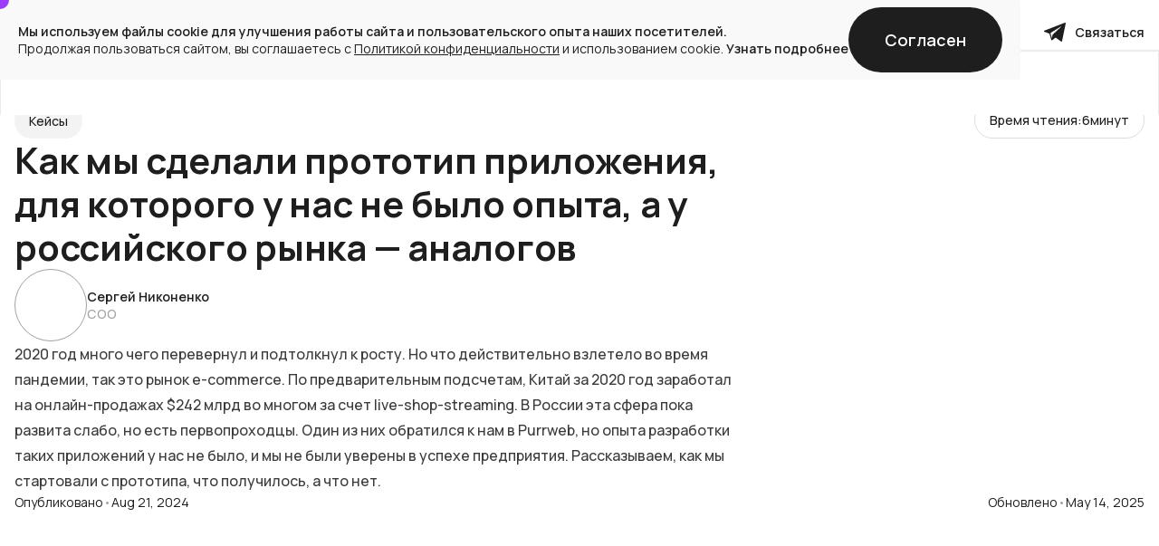

--- FILE ---
content_type: text/html; charset=utf-8
request_url: https://www.purrweb.com/ru/blog/razrabotka-live-stream-shopping-prilozhenia/
body_size: 148242
content:
<!DOCTYPE html><!-- Last Published: Wed Jan 28 2026 13:09:08 GMT+0000 (Coordinated Universal Time) --><html data-wf-domain="www.purrweb.com" data-wf-page="67d7b4f3e40825a72448e61c" data-wf-site="678ccce8ba65076a9fdb8a49" lang="en" data-wf-collection="67d7b4f3e40825a72448e5e3" data-wf-item-slug="razrabotka-live-stream-shopping-prilozhenia"><head><meta charset="utf-8"/><title>Разработка Live-Streaming-Shopping Приложения: Наш Опыт и Инсайты - Purrweb</title><meta content="Разработка live-streaming-shopping приложения — одна из самых перспективных сфер. Читайте, как мы стали ее частью и разработали российский аналог китайского e-commerce!" name="description"/><meta content="width=device-width, initial-scale=1" name="viewport"/><link href="https://cdn.prod.website-files.com/678ccce8ba65076a9fdb8a49/css/purrweb-6cd113.webflow.shared.4ebd214a0.min.css" rel="stylesheet" type="text/css" integrity="sha384-Tr0hSg6fPrpViE7nqFP08Px1r00FfTyQmZoN5i3BsVAjvrdCGdweNPb1XAu6fP3O" crossorigin="anonymous"/><link href="https://cdn.prod.website-files.com/678ccce8ba65076a9fdb8a49/css/purrweb-6cd113.webflow.67d7b4f3e40825a72448e61c-ef4177e78.min.css" rel="stylesheet" type="text/css" integrity="sha384-I8fMJccfYnfoEiWnZJ/gqP/9k3Kg/ZNboRWnc7MkxjKz+InZDZM8mpXkPY3Z7WGb" crossorigin="anonymous"/><style>@media (min-width:992px) {html.w-mod-js:not(.w-mod-ix) [data-w-id="9a543c66-89f4-86b7-e543-da2fc1fb3802"] {height:0px;}}@media (max-width:991px) and (min-width:768px) {html.w-mod-js:not(.w-mod-ix) [data-w-id="22894488-81bb-8897-231e-a9ef1541a26c"] {-webkit-transform:translate3d(0, 0, 0) scale3d(1, 1, 1) rotateX(0) rotateY(0) rotateZ(-180deg) skew(0, 0);-moz-transform:translate3d(0, 0, 0) scale3d(1, 1, 1) rotateX(0) rotateY(0) rotateZ(-180deg) skew(0, 0);-ms-transform:translate3d(0, 0, 0) scale3d(1, 1, 1) rotateX(0) rotateY(0) rotateZ(-180deg) skew(0, 0);transform:translate3d(0, 0, 0) scale3d(1, 1, 1) rotateX(0) rotateY(0) rotateZ(-180deg) skew(0, 0);}}@media (max-width:767px) and (min-width:480px) {html.w-mod-js:not(.w-mod-ix) [data-w-id="22894488-81bb-8897-231e-a9ef1541a26c"] {-webkit-transform:translate3d(0, 0, 0) scale3d(1, 1, 1) rotateX(0) rotateY(0) rotateZ(-180deg) skew(0, 0);-moz-transform:translate3d(0, 0, 0) scale3d(1, 1, 1) rotateX(0) rotateY(0) rotateZ(-180deg) skew(0, 0);-ms-transform:translate3d(0, 0, 0) scale3d(1, 1, 1) rotateX(0) rotateY(0) rotateZ(-180deg) skew(0, 0);transform:translate3d(0, 0, 0) scale3d(1, 1, 1) rotateX(0) rotateY(0) rotateZ(-180deg) skew(0, 0);}}@media (max-width:479px) {html.w-mod-js:not(.w-mod-ix) [data-w-id="22894488-81bb-8897-231e-a9ef1541a26c"] {-webkit-transform:translate3d(0, 0, 0) scale3d(1, 1, 1) rotateX(0) rotateY(0) rotateZ(-180deg) skew(0, 0);-moz-transform:translate3d(0, 0, 0) scale3d(1, 1, 1) rotateX(0) rotateY(0) rotateZ(-180deg) skew(0, 0);-ms-transform:translate3d(0, 0, 0) scale3d(1, 1, 1) rotateX(0) rotateY(0) rotateZ(-180deg) skew(0, 0);transform:translate3d(0, 0, 0) scale3d(1, 1, 1) rotateX(0) rotateY(0) rotateZ(-180deg) skew(0, 0);}}</style><style>html.w-mod-js:not(.w-mod-ix3) :is(.text_92px, .dribble_services-modal, .case_bg-image) {visibility: hidden !important;}</style><link href="https://fonts.googleapis.com" rel="preconnect"/><link href="https://fonts.gstatic.com" rel="preconnect" crossorigin="anonymous"/><script src="https://ajax.googleapis.com/ajax/libs/webfont/1.6.26/webfont.js" type="text/javascript"></script><script type="text/javascript">WebFont.load({  google: {    families: ["Manrope:regular,500,600,700","Inter:300,regular,500,600,700,800"]  }});</script><script type="text/javascript">!function(o,c){var n=c.documentElement,t=" w-mod-";n.className+=t+"js",("ontouchstart"in o||o.DocumentTouch&&c instanceof DocumentTouch)&&(n.className+=t+"touch")}(window,document);</script><link href="https://cdn.prod.website-files.com/678ccce8ba65076a9fdb8a49/67da7bb81e0179c994a097d7_favicon.png" rel="shortcut icon" type="image/x-icon"/><link href="https://cdn.prod.website-files.com/678ccce8ba65076a9fdb8a49/67da7bd18169065026fecd31_256%20(1).png" rel="apple-touch-icon"/><!-- Yandex.Metrika counter -->
<script type="text/javascript" >
!function(e,r,t,a,c,n,s){e[c]=e[c]||function(){(e[c].a=e[c].a||[]).push(arguments)},e[c].l=1*new Date;for(var i=0;i<document.scripts.length;i++)if(document.scripts[i].src===a)return;n=r.createElement(t),s=r.getElementsByTagName(t)[0],n.async=1,n.src=a,s.parentNode.insertBefore(n,s)}(window,document,"script","https://mc.yandex.ru/metrika/tag.js","ym"),ym(52342033,"init",{clickmap:!0,trackLinks:!0,accurateTrackBounce:!0,webvisor:!0,trackHash:!0,ecommerce:"dataLayer"});
</script>
<noscript><div><img src="https://mc.yandex.ru/watch/52342033" style="position:absolute; left:-9999px;" alt="" /></div></noscript>
<!-- /Yandex.Metrika counter -->

<script>
// попытка перезаписать lang
document.addEventListener("DOMContentLoaded",function(){window.location.href.includes("/ru/")?document.documentElement.lang="ru":document.documentElement.lang="en"});
</script>

<style>
.cursor,.cursor.invert{background-color:var(--_new-colors---purple)}input,textarea{-webkit-border-radius:0}.cursor{position:fixed;top:0;left:0;width:20px;height:20px;border-radius:50%;pointer-events:none;z-index:9999;transform:translate(-50%,-50%);transition:transform .2s ease-out,background-color .2s ease-out,opacity .2s ease-out,width .2s ease-out,height .2s ease-out,mix-blend-mode .2s ease-out}.cursor.invert{mix-blend-mode:difference}.cursor .cursor-text{transition:transform .2s ease-out,opacity .2s ease-out}.cursor.explore{width:7rem;height:7rem}.cursor.drag,.cursor.read{width:4.5rem;height:4.5rem}.cursor.drag .cursor-text,.cursor.explore .cursor-text,.cursor.read .cursor-text{transform:scale(1)}:root{--vh:1vh}.navbar .nav__overlay{background-color:#fff}.nav__overlay.opened-drop,.navbar.scrolled .nav__overlay{box-shadow:inset 1px 0 0 1px #3f3f3f1a}.nav__overlay.opened-drop{height:37.25rem}.cta-form__input-wrapper.invalid .form-input__error,.nav-drop.active .nav-drop__body,.text-input.invalid~.form-input__error{display:block}.navbar .button.filling-transition,.navbar .nav-tg-link.is-desk{box-shadow:inset 0 0 0 1px var(--_background-colors---bgprimary)}@media screen and (max-width:991px){.w-nav-animate-opacity,.w-nav-button,.w-nav-menu,.w-nav-overlay{transition:none!important;-webkit-transition:none!important}.nav-drop.opened .nav_drop-trigger_arrow{transform:rotate(-180deg)}.nav__overlay.opened-drop{height:4.5rem}.nav-drop.opened .nav-drop__body.is-tech{display:block;max-height:210px}.nav-drop.opened .nav-drop__body.is-services{display:block;max-height:760px}.nav-drop.opened .nav-drop__body.is-expertise{display:block;max-height:1436px}.nav-drop.opened .nav-drop__body.is-team{display:block;max-height:80px}.nav-drop.opened .nav-drop__body.is-blog{display:block;max-height:340px}.nav-drop.opened .nav-drop__body.is-about{display:block;max-height:168px}}.footer-link::after{content:"";position:absolute;bottom:-.25rem;left:0;width:0%;height:1px;background-color:var(--_new-colors---purple);transition:width .3s cubic-bezier(.165, .84, .44, 1)}.footer-link:hover::after{width:100%}.cta-form__steps.step-two{display:none}.text-input.invalid{border-color:#e10918}.text-input.is-area{resize:none;overflow:hidden}.text-input.is-area.active{height:8rem!important;overflow:auto}.form-input__error.is-step-two.is-active{color:#e10918!important}.letter,.word{display:inline-block;white-space:nowrap}.radio-button-label.is-interactive{position:relative;overflow:hidden;display:inline-block;transition:transform .4s cubic-bezier(.165, .84, .44, 1)}.radio-button-label.is-interactive::before{content:"";position:absolute;left:0;width:100%;height:9.38rem;border-radius:100%;background-color:var(--_background-colors---bgcontrast);top:100%;transition:top .4s cubic-bezier(.165, .84, .44, 1),border-radius .4s cubic-bezier(.165, .84, .44, 1),height .4s cubic-bezier(.165, .84, .44, 1);z-index:1}input[type=checkbox]:checked~.radio-button-label.is-interactive::before,input[type=radio]:checked~.radio-button-label.is-interactive::before{height:100%;border-radius:0;top:0}.radio-button-label.is-interactive .span_interaction-caption{position:relative;z-index:2;transition:transform .4s cubic-bezier(.165, .84, .44, 1)}input[type=checkbox]:checked~.radio-button-label.is-interactive .span_interaction-caption,input[type=radio]:checked~.radio-button-label.is-interactive .span_interaction-caption{transform:translateY(-100%)}@media screen and (min-width:992px){.button.filling-transition::before,.nav-link::after{content:"";position:absolute;background-color:var(--_new-colors---purple)}.navbar.scrolled .button.filling-transition,.navbar.scrolled .nav-tg-link.is-desk{background-color:var(--_background-colors---bgcontrast);color:var(--textcontrast);box-shadow:inset 0 0 0 1px var(--_background-colors---bgcontrast)}.navbar.scrolled .button.filling-transition:hover,.navbar.scrolled .nav-tg-link.is-desk:hover{box-shadow:inset 0 0 0 1px var(--_background-colors---bgprimary)}.navbar.scrolled .button.filling-transition .button_interaction-caption.is-white,.navbar.scrolled .nav-tg-link.is-desk .sc-link-icon.is-white,.tg_banner .button_interaction-caption.is-white{color:var(--textprimary)}.navbar.scrolled .button.filling-transition::before,.navbar.scrolled .nav-tg-link.is-desk::before{background-color:var(--_background-colors---bgprimary)}.nav-link::after{bottom:.5rem;left:.75rem;width:0%;height:1px;transition:width .3s cubic-bezier(.165, .84, .44, 1)}.nav-link.nav-drop__link::after{bottom:0;left:0;width:0%}.nav-drop.active .nav-drop__trigger::after,.nav-link:hover::after{width:calc(100% - 1.5rem)}.nav-link.nav-drop__link:hover::after{width:100%}@keyframes buttonShrink{0%,100%{transform:scale(1)}50%{transform:scale(1.03)}}.button.filling-transition{position:relative;overflow:hidden;transition:transform .4s cubic-bezier(.165, .84, .44, 1),background-color .2s cubic-bezier(.165, .84, .44, 1),box-shadow .2s cubic-bezier(.165, .84, .44, 1)}.button.filling-transition:hover{animation-name:buttonShrink;animation-duration:.3s}form .button.filling-transition{animation:none!important}.button.filling-transition::before{left:0;width:100%;height:15rem;border-radius:100%;top:100%;transition:top .4s cubic-bezier(.165, .84, .44, 1),border-radius .4s cubic-bezier(.165, .84, .44, 1),height .4s cubic-bezier(.165, .84, .44, 1),background-color .2s cubic-bezier(.165, .84, .44, 1);z-index:1}.button.filling-transition:hover::before{height:100%;border-radius:0;top:0}.button.filling-transition .button_interaction-caption,.nav-tg-link.is-desk .sc-link-icon.is-nav_tg{position:relative;z-index:2;transition:transform .4s cubic-bezier(.165, .84, .44, 1)}.button.filling-transition:hover .button_interaction-caption,.nav-tg-link.is-desk:hover .sc-link-icon.is-nav_tg{transform:translateY(-100%)}.tg_banner .button.filling-transition::before{background-color:var(--textcontrast)}}@keyframes spin{from{transform:rotate(0)}to{transform:rotate(360deg)}}.spinner{width:24px;height:24px;animation:1s linear infinite spin;will-change:transform}.blog_card-wrapper>:first-child{transition:transform .4s cubic-bezier(.165, .84, .44, 1)}.blog_card-wrapper:hover>:first-child{transform:scale(.98)}.text-20px.home-blog-card__text{display:-webkit-box;-webkit-line-clamp:2;-webkit-box-orient:vertical;overflow:hidden;text-overflow:ellipsis}@media screen and (min-width:992px) and (max-width:1279px){.home-blog-card__pic{height:16.13rem}}.cta_form-checkbox:checked~.cta_form-custom_check{border-color:var(--_background-colors---bgcontrast);background-color:var(--_background-colors---bgcontrast);transition:background-color .2s cubic-bezier(.165, .84, .44, 1);background-image:url(https://cdn.prod.website-files.com/678ccce8ba65076a9fdb8a49/689c367e200bb7ad08faa9bf_custom-checkbox-checkmark.589d534424.svg);background-position:50%;background-repeat:no-repeat;background-size:cover}</style><script type="application/ld+json">
{
	"@context": "http://schema.org/",
	"@type": "Article",
	"mainEntityOfPage": {
		"@type": "WebPage",
		"@id": "https://www.purrweb.com/ru/blog/razrabotka-live-stream-shopping-prilozhenia/"
	},
	"author": {
		"@type": "Person",
		"name": "Сергей Никоненко"
	},
	"publisher": {
		"@type": "Organization",
		"name": "Purrweb",
		"logo": {
			"@type": "ImageObject",
			"url": "https://www.purrweb.com/blog/wp-content/uploads/2025/03/Purrweb.png"
		}
	},
	"headline": "Как мы сделали прототип приложения, для которого у нас не было опыта, а у российского рынка — аналогов",
	"image": "https://cdn.prod.website-files.com/67979d011457a45dd6d75e23/682476d1c3f1fd7b9aa58f65_01-1400.avif",
	"datePublished": "Aug 21, 2024",
	"dateModified": "May 14, 2025"
}
</script>

<script type="application/ld+json">
{
	"@context": "http://schema.org/",
	"@type": "BreadcrumbList",
	"itemListElement": [
		{
			"@type": "ListItem",
			"position": 1,
			"name": "Главная",
			"item": "https://www.purrweb.com/ru/"
		},
		{
			"@type": "ListItem",
			"position": 2,
			"name": "Блог",
			"item": "https://www.purrweb.com/ru/blog/"
		},
		{
			"@type": "ListItem",
			"position": 3,
			"name": "Как мы сделали прототип приложения, для которого у нас не было опыта, а у российского рынка — аналогов",
			"item": "https://www.purrweb.com/ru/blog/razrabotka-live-stream-shopping-prilozhenia"
		}
	]
}
</script>

<link rel="canonical" href="https://www.purrweb.com/ru/blog/razrabotka-live-stream-shopping-prilozhenia/" />

<link rel="stylesheet" href="https://cdnjs.cloudflare.com/ajax/libs/Swiper/8.4.0/swiper-bundle.min.css" integrity="sha512-+q7w/uIOdQU8PcK5NVOfkNcDc2tvdAel543I9hryHDA583c6+pY33Jjw5T3WmLOemRlX5x14mHsnvqq1vs/+RA==" crossorigin="anonymous" referrerpolicy="no-referrer" />

<!-- Finsweet Attributes -->
<script async type="module"
src="https://cdn.jsdelivr.net/npm/@finsweet/attributes@2/attributes.js"
fs-inject
fs-toc
></script>

<style>
.swiper-pagination-bullet {
	width: 48px;
  height: 2px;
  background-color: #000000;
  opacity: 0.15;
  border-radius: 0px;
  margin: 0 1px !important;
}
.swiper-pagination-bullet.swiper-pagination-bullet-active {
	opacity: 1;
}
</style></head><body><div data-cursor="scale-inv" class="cookie-banner"><div class="cookie_banner-text_wrapper"><div class="text14-20"><strong class="bold600">Мы используем файлы cookie для улучшения работы сайта и пользовательского опыта наших посетителей.</strong></div><div class="text14-20">Продолжая пользоваться сайтом, вы соглашаетесь с <a href="https://www.purrweb.com/ru/privacy-policy/" target="_blank" class="in_text-link">Политикой конфиденциальности</a> и использованием cookie. <a href="https://www.purrweb.com/ru/privacy-policy/" target="_blank" class="in_text-link bold600 is-no_dec">Узнать подробнее</a></div></div><div id="consentButton" class="cookie_banner-button_wrapper w-node-_4b52e35e-9e51-2013-2b3b-e0148c72dfe4-8d1dbf78"><a data-cursor="hide" data-wf--button-with-filling-transition--variant="small" href="#" class="button filling-transition w-variant-3a557d78-62ac-2cc1-2886-32f4b1486535 is-dribble_events-auto w-inline-block"><div class="button_interaction-caption w-variant-3a557d78-62ac-2cc1-2886-32f4b1486535">Согласен</div><div class="button_interaction-caption w-variant-3a557d78-62ac-2cc1-2886-32f4b1486535 is-white">Согласен</div></a></div></div><div class="w-embed"><style>
body {
	scroll-behavior: smooth;
}

.blog-rich div:first-child h2 {
  margin-top: 0;
}
.blog-rich > :last-child,
.blog-rich blockquote:last-child {
  margin-bottom: 0;
}

.blog-rich .button {
	text-decoration: none;
}

.blog-rich .w-embed {
	margin-bottom: 1rem;
}

/**/
.w-radio-input.is-active-starrating ~ .blog_stars-icon {
	color: var(--textprimary);
}

/* -- вращение кружка с mvp в чёрном СТА -- */
@keyframes ctaRotation {
  0% {
    transform: rotate(0deg);
  }
  100% {
    transform: rotate(360deg);
  }
}

.black_cta-bg_pic.is-rotating {
  animation: ctaRotation 10s infinite linear;
}
/* -- */

.blog_body-black_cta .button.filling-transition::before,
.blog_body-startups_cta .button.filling-transition::before {
	background-color: white;
}
[data-wf--button-with-filling-transition--variant="purple"] {
  color: var(--textcontrast) !important;
}
[data-wf--button-with-filling-transition--variant="purple"]
  .button_interaction-caption.is-white {
  color: var(--textprimary);
}

/* -- таблицы -- */
.wp_responsive_table {
  width: 100%;
  min-width: 50.00rem;
}

.wp_responsive_table td {
  padding: 1rem;
  text-align: center;
  border: 1px solid #E5E5E5;
  background-color: #F9F9F9;
}

.wp_responsive_table .wp_table-header {
  background-color: #e5e5e5;
  font-weight: 600;
}

.wp_responsive_table li {
	text-align: left;
}

/**/
.post_divider {
	width: 100%;
  height: 1px;
  background-color: #E5E5E5;
	margin: 3.75rem 0;
}

.design_lead-rich h2 {
	size: 1.63rem;
	line-height: 1.28;
	margin-bottom: 1.5rem;
}

.design_lead-rich p {
	size: 1rem;
	line-height: 1.5;
	margin-bottom: 0.83rem;
}

.lead_modal-inner.is-healthtech .button.filling-transition:hover::before {
	background-color: white;
}
</style></div><div data-cursor-lang="ru" class="cursor"><div class="cursor-text">Explore</div></div><div fs-scrolldisable-element="when-visible" class="form-modal"><div data-w-id="ac1a5d97-46d4-a8b1-82c3-47d2b71794ce" class="form-modal-bg modal_form-reset"></div><div class="form-modal-main"><div class="form-modal-close modal_form-reset"><img data-w-id="ac1a5d97-46d4-a8b1-82c3-47d2b71794d1" loading="lazy" alt="close button" src="https://cdn.prod.website-files.com/678ccce8ba65076a9fdb8a49/679b18e7b27b9da90dcf7b1c_28%20-%20cross.svg" class="form-modal-close_icon"/></div><div class="home-cta__content is-in-modal"><div class="home-cta__header"><div class="home-cta__controls"><div class="home-cta__dot is-upd active disabled"><div class="home_cta-dot-clickable"></div></div><div class="home-cta__dot is-upd disabled"><div class="home_cta-dot-clickable"></div></div></div><div class="heading-24px home-cta__heading">Уложитесь в мой дедлайн?</div></div><div class="cta-form-block w-form"><form id="wf-form-Modal-form" name="wf-form-Modal-form" data-name="Modal form" method="post" class="cta-form in-modal" data-wf-page-id="67d7b4f3e40825a72448e61c" data-wf-element-id="ac1a5d97-46d4-a8b1-82c3-47d2b71794dc"><div class="cta-form__steps step-one"><div class="cta-form__main is-for-modal"><div class="cta-form__input-wrapper"><input class="text-input is-upd w-input" maxlength="50" name="entry.1454992494" data-name="entry.1454992494" placeholder="Имя" type="text" id="entry.-2" required=""/><div class="form-input__error text14-20">Обязательное поле</div></div><div class="cta-form__input-wrapper"><input class="text-input is-upd is-phone w-input" maxlength="15" name="entry.665628659" data-name="entry.665628659" placeholder="Номер телефона" type="tel" id="entry.-2" required=""/><div class="form-input__error text14-20">Некорректный номер</div></div><div class="cta-form__input-wrapper"><input class="text-input is-upd w-input" maxlength="50" name="entry.12738361" data-name="entry.12738361" placeholder="E-mail" type="email" id="entry.-2" required=""/><div class="form-input__error text14-20">Некорректный Email</div></div><div id="w-node-ac1a5d97-46d4-a8b1-82c3-47d2b71794eb-b71794cd" class="cta-form__input-wrapper"><textarea id="entry.-2" name="entry.991843766" maxlength="400" data-name="entry.991843766" placeholder="Скажи, что нужно — назовём сроки. Быстрее, чем ты думаешь" required="" class="text-input is-upd is-area w-input"></textarea><div class="form-input__error text14-20">Обязательное поле</div></div><div class="form-hidden_fields"><input class="entry_page-field w-input" maxlength="256" name="entry.1762277714" data-name="entry.1762277714" placeholder="Example Text" type="text" id="entry.-2"/><input class="w-input" maxlength="256" name="entry.1809692993" data-name="entry.1809692993" placeholder="Example Text" type="text" id="entry.-2"/><input class="w-input" maxlength="256" name="entry.276938815" data-name="entry.276938815" placeholder="Example Text" type="text" id="entry.-2"/><input class="w-input" maxlength="256" name="entry.1801770436" data-name="entry.1801770436" placeholder="Example Text" type="text" id="entry.-2"/><input class="w-input" maxlength="256" name="entry.97214306" data-name="entry.97214306" placeholder="Example Text" type="text" id="entry.-2"/></div></div><div class="cta-form__bottom is-upd"><div class="text14-20 is-form_annotation">Все поля обязательны к заполнению</div><div class="bottom_form-next_wrapper"><div class="cta_form-checks_wrapper"><div class="form-input__error text14-20 is-consent">Вы не подтвердили свое согласие</div><div class="cta-form__input-wrapper"><label class="w-checkbox cta_form-checkbox_field is-privacy"><input type="checkbox" id="privacy-tick-3" name="privacy-tick-3" data-name="Privacy Tick 3" required="" class="w-checkbox-input cta_form-checkbox is-privacy" checked=""/><div class="cta_form-custom_check"></div><span class="cta_form-processing w-form-label" for="privacy-tick-3">Согласен с <a href="https://www.purrweb.com/ru/privacy-policy/" target="_blank" class="cta_form-processing-link is-upd c-black">политикой конфиденциальности</a></span></label></div><div class="cta-form__input-wrapper"><label class="w-checkbox cta_form-checkbox_field is-personal_data"><input type="checkbox" id="personal-data-tick-3" name="personal-data-tick-3" data-name="Personal Data Tick 3" required="" class="w-checkbox-input cta_form-checkbox is-personal_data" checked=""/><div class="cta_form-custom_check"></div><span class="cta_form-processing w-form-label" for="personal-data-tick-3">Согласен с обработкой <a href="https://www.purrweb.com/ru/personal-data" target="_blank" class="cta_form-processing-link is-upd c-black">персональных данных</a></span></label></div></div><a href="#" class="button filling-transition-upd w-inline-block"><div class="button_interaction-caption is-upd">Далее</div><div class="button_interaction-caption is-upd">Далее</div></a></div></div></div><div class="cta-form__steps step-two"><div class="cta-form__main for-radios"><div class="cta-form__radio-block"><div class="text16-20 w600">Роль в проекте</div><input name="entry.479119848" data-name="entry.479119848" class="hidden-input"/><div class="cta-form__radio-wrapper is-role"><label class="radio-button-field w-radio"><input type="radio" name="Role-in-project" id="radio-4" data-name="Role in project" required="" class="w-form-formradioinput radio-button w-radio-input" value="Владелец"/><span data-wf--radio-label-with-filling-transition--variant="large" data-cursor="scale-inv" class="radio-button-label is-interactive w-variant-2c4bf139-6376-496c-cdf9-762a4823969a"><div class="span_interaction-caption w-variant-2c4bf139-6376-496c-cdf9-762a4823969a">Владелец</div><div class="span_interaction-caption w-variant-2c4bf139-6376-496c-cdf9-762a4823969a is-white">Владелец</div></span><span class="radio-button-label is-gray w-form-label" for="radio-4">Владелец</span></label><label class="radio-button-field w-radio"><input type="radio" name="Role-in-project" id="radio-5" data-name="Role in project" required="" class="w-form-formradioinput radio-button w-radio-input" value="Менеджер"/><span data-wf--radio-label-with-filling-transition--variant="large" data-cursor="scale-inv" class="radio-button-label is-interactive w-variant-2c4bf139-6376-496c-cdf9-762a4823969a"><div class="span_interaction-caption w-variant-2c4bf139-6376-496c-cdf9-762a4823969a">Менеджер</div><div class="span_interaction-caption w-variant-2c4bf139-6376-496c-cdf9-762a4823969a is-white">Менеджер</div></span><span class="radio-button-label is-gray w-form-label" for="radio-5">Менеджер</span></label><label class="radio-button-field w-radio"><input type="radio" name="Role-in-project" id="radio-6" data-name="Role in project" required="" class="w-form-formradioinput radio-button w-radio-input" value="СТО"/><span data-wf--radio-label-with-filling-transition--variant="large" data-cursor="scale-inv" class="radio-button-label is-interactive w-variant-2c4bf139-6376-496c-cdf9-762a4823969a"><div class="span_interaction-caption w-variant-2c4bf139-6376-496c-cdf9-762a4823969a">CTO</div><div class="span_interaction-caption w-variant-2c4bf139-6376-496c-cdf9-762a4823969a is-white">CTO</div></span><span class="radio-button-label is-gray w-form-label" for="radio-6">CTO</span></label><label class="radio-button-field w-radio"><input type="radio" name="Role-in-project" id="radio-7" data-name="Role in project" required="" class="w-form-formradioinput radio-button w-radio-input" value="Другое"/><span data-wf--radio-label-with-filling-transition--variant="large" data-cursor="scale-inv" class="radio-button-label is-interactive w-variant-2c4bf139-6376-496c-cdf9-762a4823969a"><div class="span_interaction-caption w-variant-2c4bf139-6376-496c-cdf9-762a4823969a">Другое</div><div class="span_interaction-caption w-variant-2c4bf139-6376-496c-cdf9-762a4823969a is-white">Другое</div></span><span class="radio-button-label is-gray w-form-label" for="radio-7">Другое</span></label></div></div><div class="cta-form__radio-block is-checkboxes"><div class="text16-20 w600">Интересующая услуга</div><input name="entry.259213652" data-name="entry.259213652" class="hidden-input"/><div class="cta-form__radio-wrapper is-servies"><label class="w-checkbox radio-button-field"><input type="checkbox" name="Service-of-interest---Analytics-4" id="Service-of-interest---Analytics-4" data-name="Service Of Interest Analytics 4" class="w-checkbox-input radio-button is-service-checkbox"/><span class="radio-button-label is-gray w-form-label" for="Service-of-interest---Analytics-4">Аналитика</span><span data-wf--radio-label-with-filling-transition--variant="large" data-cursor="scale-inv" class="radio-button-label is-interactive w-variant-2c4bf139-6376-496c-cdf9-762a4823969a"><div class="span_interaction-caption w-variant-2c4bf139-6376-496c-cdf9-762a4823969a">Аналитика</div><div class="span_interaction-caption w-variant-2c4bf139-6376-496c-cdf9-762a4823969a is-white">Аналитика</div></span></label><label class="w-checkbox radio-button-field"><input type="checkbox" name="Service-of-interest---Analytics-4" id="Service-of-interest---Analytics-4" data-name="Service Of Interest Analytics 4" class="w-checkbox-input radio-button is-service-checkbox"/><span class="radio-button-label is-gray w-form-label" for="Service-of-interest---Analytics-4">Дизайн</span><span data-wf--radio-label-with-filling-transition--variant="large" data-cursor="scale-inv" class="radio-button-label is-interactive w-variant-2c4bf139-6376-496c-cdf9-762a4823969a"><div class="span_interaction-caption w-variant-2c4bf139-6376-496c-cdf9-762a4823969a">Дизайн</div><div class="span_interaction-caption w-variant-2c4bf139-6376-496c-cdf9-762a4823969a is-white">Дизайн</div></span></label><label class="w-checkbox radio-button-field"><input type="checkbox" name="Service-of-interest---Analytics-4" id="Service-of-interest---Analytics-4" data-name="Service Of Interest Analytics 4" class="w-checkbox-input radio-button is-service-checkbox"/><span class="radio-button-label is-gray w-form-label" for="Service-of-interest---Analytics-4">Аудит</span><span data-wf--radio-label-with-filling-transition--variant="large" data-cursor="scale-inv" class="radio-button-label is-interactive w-variant-2c4bf139-6376-496c-cdf9-762a4823969a"><div class="span_interaction-caption w-variant-2c4bf139-6376-496c-cdf9-762a4823969a">Аудит</div><div class="span_interaction-caption w-variant-2c4bf139-6376-496c-cdf9-762a4823969a is-white">Аудит</div></span></label><label class="w-checkbox radio-button-field"><input type="checkbox" name="Service-of-interest---Analytics-4" id="Service-of-interest---Analytics-4" data-name="Service Of Interest Analytics 4" class="w-checkbox-input radio-button is-service-checkbox"/><span class="radio-button-label is-gray w-form-label" for="Service-of-interest---Analytics-4">Разработка</span><span data-wf--radio-label-with-filling-transition--variant="large" data-cursor="scale-inv" class="radio-button-label is-interactive w-variant-2c4bf139-6376-496c-cdf9-762a4823969a"><div class="span_interaction-caption w-variant-2c4bf139-6376-496c-cdf9-762a4823969a">Разработка</div><div class="span_interaction-caption w-variant-2c4bf139-6376-496c-cdf9-762a4823969a is-white">Разработка</div></span></label><label class="w-checkbox radio-button-field"><input type="checkbox" name="Service-of-interest---Analytics-4" id="Service-of-interest---Analytics-4" data-name="Service Of Interest Analytics 4" class="w-checkbox-input radio-button is-service-checkbox"/><span class="radio-button-label is-gray w-form-label" for="Service-of-interest---Analytics-4">Другое</span><span data-wf--radio-label-with-filling-transition--variant="large" data-cursor="scale-inv" class="radio-button-label is-interactive w-variant-2c4bf139-6376-496c-cdf9-762a4823969a"><div class="span_interaction-caption w-variant-2c4bf139-6376-496c-cdf9-762a4823969a">Другое</div><div class="span_interaction-caption w-variant-2c4bf139-6376-496c-cdf9-762a4823969a is-white">Другое</div></span></label></div></div><div class="cta-form__radio-block"><div class="text16-20 w600">Примерный бюджет</div><input name="entry.379734242" data-name="entry.379734242" class="hidden-input"/><div class="cta-form__radio-wrapper is-budget"><label class="radio-button-field w-radio"><input type="radio" name="Approximate-budget" id="500" data-name="Approximate budget" class="w-form-formradioinput radio-button w-radio-input" value="≤ 500т"/><span data-wf--radio-label-with-filling-transition--variant="large" data-cursor="scale-inv" class="radio-button-label is-interactive w-variant-2c4bf139-6376-496c-cdf9-762a4823969a"><div class="span_interaction-caption w-variant-2c4bf139-6376-496c-cdf9-762a4823969a">≤ 500т</div><div class="span_interaction-caption w-variant-2c4bf139-6376-496c-cdf9-762a4823969a is-white">≤ 500т</div></span><span class="radio-button-label is-gray w-form-label" for="500">≤ 500т</span></label><label class="radio-button-field w-radio"><input type="radio" name="Approximate-budget" id="500---3" data-name="Approximate budget" class="w-form-formradioinput radio-button w-radio-input" value="500т - 3млн"/><span data-wf--radio-label-with-filling-transition--variant="large" data-cursor="scale-inv" class="radio-button-label is-interactive w-variant-2c4bf139-6376-496c-cdf9-762a4823969a"><div class="span_interaction-caption w-variant-2c4bf139-6376-496c-cdf9-762a4823969a">500т - 3млн</div><div class="span_interaction-caption w-variant-2c4bf139-6376-496c-cdf9-762a4823969a is-white">500т - 3млн</div></span><span class="radio-button-label is-gray w-form-label" for="500---3">500т - 3млн</span></label><label class="radio-button-field w-radio"><input type="radio" name="Approximate-budget" id="3---5" data-name="Approximate budget" class="w-form-formradioinput radio-button w-radio-input" value="3млн - 5млн"/><span data-wf--radio-label-with-filling-transition--variant="large" data-cursor="scale-inv" class="radio-button-label is-interactive w-variant-2c4bf139-6376-496c-cdf9-762a4823969a"><div class="span_interaction-caption w-variant-2c4bf139-6376-496c-cdf9-762a4823969a">3млн - 5млн</div><div class="span_interaction-caption w-variant-2c4bf139-6376-496c-cdf9-762a4823969a is-white">3млн - 5млн</div></span><span class="radio-button-label is-gray w-form-label" for="3---5">3млн - 5млн</span></label><label class="radio-button-field w-radio"><input type="radio" name="Approximate-budget" id="5---10" data-name="Approximate budget" class="w-form-formradioinput radio-button w-radio-input" value="5млн - 10млн"/><span data-wf--radio-label-with-filling-transition--variant="large" data-cursor="scale-inv" class="radio-button-label is-interactive w-variant-2c4bf139-6376-496c-cdf9-762a4823969a"><div class="span_interaction-caption w-variant-2c4bf139-6376-496c-cdf9-762a4823969a">5млн - 10млн</div><div class="span_interaction-caption w-variant-2c4bf139-6376-496c-cdf9-762a4823969a is-white">5млн - 10млн</div></span><span class="radio-button-label is-gray w-form-label" for="5---10">5млн - 10млн</span></label><label class="radio-button-field w-radio"><input type="radio" name="Approximate-budget" id="10---20" data-name="Approximate budget" class="w-form-formradioinput radio-button w-radio-input" value="10млн - 20млн"/><span data-wf--radio-label-with-filling-transition--variant="large" data-cursor="scale-inv" class="radio-button-label is-interactive w-variant-2c4bf139-6376-496c-cdf9-762a4823969a"><div class="span_interaction-caption w-variant-2c4bf139-6376-496c-cdf9-762a4823969a">10млн - 20млн</div><div class="span_interaction-caption w-variant-2c4bf139-6376-496c-cdf9-762a4823969a is-white">10млн - 20млн</div></span><span class="radio-button-label is-gray w-form-label" for="10---20">10млн - 20млн</span></label><label class="radio-button-field w-radio"><input type="radio" name="Approximate-budget" id="20" data-name="Approximate budget" class="w-form-formradioinput radio-button w-radio-input" value="≥ 20млн"/><span data-wf--radio-label-with-filling-transition--variant="large" data-cursor="scale-inv" class="radio-button-label is-interactive w-variant-2c4bf139-6376-496c-cdf9-762a4823969a"><div class="span_interaction-caption w-variant-2c4bf139-6376-496c-cdf9-762a4823969a">≥ 20млн</div><div class="span_interaction-caption w-variant-2c4bf139-6376-496c-cdf9-762a4823969a is-white">≥ 20млн</div></span><span class="radio-button-label is-gray w-form-label" for="20">≥ 20млн</span></label></div></div></div><div class="cta-form__bottom"><div class="form-input__error text14-20 is-step-two">Пожалуйста, проставьте по варианту в каждой категории</div><div class="bottom_form-next_wrapper"><div class="cta-form__input-wrapper"><div class="cta_form-checks_wrapper"><div class="cta_form-checks_wrapper"><div class="form-input__error text14-20 is-consent">Вы не подтвердили свое согласие</div><div class="cta-form__input-wrapper"><label class="w-checkbox cta_form-checkbox_field is-privacy"><input type="checkbox" id="privacy-tick-3" name="privacy-tick-3" data-name="Privacy Tick 3" required="" class="w-checkbox-input cta_form-checkbox is-privacy" checked=""/><div class="cta_form-custom_check"></div><span class="cta_form-processing w-form-label" for="privacy-tick-3">Согласен с <a href="https://www.purrweb.com/ru/privacy-policy/" target="_blank" class="cta_form-processing-link is-upd c-black">политикой конфиденциальности</a></span></label></div><div class="cta-form__input-wrapper"><label class="w-checkbox cta_form-checkbox_field is-personal_data"><input type="checkbox" id="personal-data-tick-3" name="personal-data-tick-3" data-name="Personal Data Tick 3" required="" class="w-checkbox-input cta_form-checkbox is-personal_data" checked=""/><div class="cta_form-custom_check"></div><span class="cta_form-processing w-form-label" for="personal-data-tick-3">Согласен с обработкой <a href="https://www.purrweb.com/ru/personal-data" target="_blank" class="cta_form-processing-link is-upd c-black">персональных данных</a></span></label></div></div></div></div><a href="#" class="button filling-transition-upd cta_form-mirror w-inline-block"><div class="button_interaction-caption is-upd">Отправить</div><div class="button_interaction-caption is-upd">Отправить</div></a></div><input type="submit" data-wait="Пожалуйста, подождите" disabled="" class="button button--large cta_form-submit" value="Отправить заявку"/></div></div></form><div class="cta_form-success_message w-form-done"><div class="success_message-main"><div class="success_message-content is-for-modal"><img width="617.5" sizes="100vw" alt="several colorful figures" src="https://cdn.prod.website-files.com/678ccce8ba65076a9fdb8a49/680b2338d3aad4fc23c34e42_form%20success.avif" loading="lazy" srcset="https://cdn.prod.website-files.com/678ccce8ba65076a9fdb8a49/680b2338d3aad4fc23c34e42_form%20success-p-500.png 500w, https://cdn.prod.website-files.com/678ccce8ba65076a9fdb8a49/680b2338d3aad4fc23c34e42_form%20success.avif 1235w" class="success_message-pic is-for-modal"/><div class="success_message-text_wrapper"><div class="heading-48px">Заявка отправлена</div><div class="text16-24">В ближайшее время с вами свяжется наш менеджер</div></div></div><div class="success_message-button_wrapper"><div data-w-id="ac1a5d97-46d4-a8b1-82c3-47d2b717956e" class="success_message-button-trigger modal_form-reset"><a data-cursor="hide" data-wf--button-with-filling-transition--variant="large" href="#" class="button filling-transition w-variant-73670660-128d-cfb9-6e82-e5ec331cb31f is-dribble_events-auto w-inline-block"><div class="button_interaction-caption w-variant-73670660-128d-cfb9-6e82-e5ec331cb31f">Закрыть</div><div class="button_interaction-caption w-variant-73670660-128d-cfb9-6e82-e5ec331cb31f is-white">Закрыть</div></a></div></div></div></div><div class="w-form-fail"><div>Oops! Something went wrong while submitting the form.</div></div></div></div></div></div><div class="w-condition-invisible"><div class="lead_modal is-floating"><div class="lead_modal-bg lead_modal-close"></div><div class="lead_modal-inner is-ru"><div class="lead_modal-content"><div class="lead_modal-text_wrapper"><div class="heading-32px">Вам кажется, что с дизайном все нормально. Но так ли это?</div><div class="text-20px">Бесплатный чек-лист для проверки интерфейса. Оцените, насколько хорош ваш дизайн и определите, нужно ли вам что-то менять.</div></div><a data-cursor="hide" data-wf--button-with-filling-transition--variant="base" href="https://t.me/purrweb_agency_bot?start=tr5914" target="_blank" class="button filling-transition is-dribble_events-auto w-inline-block"><div class="button_interaction-caption">Забрать чек-лист</div><div class="button_interaction-caption is-white">Забрать чек-лист</div></a></div><img src="https://cdn.prod.website-files.com/678ccce8ba65076a9fdb8a49/6853b4844dfc4e9948808dd1_Group%2017.webp" loading="lazy" width="265" sizes="(max-width: 479px) 100vw, 265px" alt="" srcset="https://cdn.prod.website-files.com/678ccce8ba65076a9fdb8a49/6853b4844dfc4e9948808dd1_Group%2017-p-500.webp 500w, https://cdn.prod.website-files.com/678ccce8ba65076a9fdb8a49/6853b4844dfc4e9948808dd1_Group%2017.webp 530w" class="lead_modal-bg_pic"/><div class="lead_modal-close_button lead_modal-close w-embed"><svg width="100%" height="100%" viewBox="0 0 28 28" fill="none" xmlns="http://www.w3.org/2000/svg">
<path d="M6.92887 6.92856C6.66683 7.19059 6.53696 7.50687 6.53924 7.8774C6.54153 8.24793 6.67141 8.56192 6.92887 8.81938L12.1106 14.0011L6.92887 19.1829C6.67246 19.4393 6.54285 19.7525 6.54004 20.1225C6.53722 20.4925 6.66683 20.8085 6.92887 21.0706C7.19099 21.3327 7.50846 21.4637 7.88128 21.4637C8.25409 21.4637 8.5687 21.3355 8.82511 21.0791L14.0069 15.8974L19.1818 21.0723C19.4382 21.3287 19.7516 21.458 20.1222 21.4603C20.4927 21.4626 20.809 21.3327 21.071 21.0707C21.333 20.8087 21.4641 20.4912 21.4641 20.1184C21.4641 19.7456 21.3359 19.431 21.0794 19.1746L15.9046 13.9997L21.078 8.82625C21.3355 8.56879 21.4642 8.25365 21.4642 7.88083C21.4642 7.50802 21.3331 7.19055 21.071 6.92842C20.809 6.66639 20.4929 6.53678 20.1229 6.53959C19.7529 6.54241 19.4392 6.67255 19.1818 6.93001L14.0083 12.1035L8.82656 6.92169C8.5691 6.66423 8.25396 6.5355 7.88114 6.5355C7.50833 6.5355 7.1909 6.66652 6.92887 6.92856Z" fill="#232324"/>
</svg></div></div></div></div><div class="w-condition-invisible"><div class="lead_modal is-edtech is-floating"><div class="lead_modal-bg"></div><div class="lead_modal-inner is-edtech"><div class="lead_modal-content"><div class="lead_modal-text_wrapper"><div class="heading-32px">Соберите архитектуру EdTech-платформы. Без IT-экспертизы</div><div class="v_flex-gap_24px"><div class="text-20px">Понятная инструкция по разработке архитектуры. Для  тех, кто хочет сменить платформу,<br/>но не знает как.</div><div class="text-20px">Полезно онлайн-школам, частным оффлайн-школам и отделам корпоративного обучения, которые хотят масштабироваться.</div></div></div><a data-cursor="hide" data-wf--button-with-filling-transition--variant="base" href="https://t.me/purrweb_agency_bot?start=tr6529" target="_blank" class="button filling-transition is-dribble_events-auto w-inline-block"><div class="button_interaction-caption">Забрать инструкцию</div><div class="button_interaction-caption is-white">Забрать инструкцию</div></a></div><img width="265" loading="lazy" alt="" src="https://cdn.prod.website-files.com/678ccce8ba65076a9fdb8a49/687e14f62d125ff4a7a078dc_Group%2034126.svg" class="edtech_lead_modal-bg_pic"/><div class="lead_modal-close_button lead_modal-close w-embed"><svg width="100%" height="100%" viewBox="0 0 28 28" fill="none" xmlns="http://www.w3.org/2000/svg">
<path d="M6.92887 6.92856C6.66683 7.19059 6.53696 7.50687 6.53924 7.8774C6.54153 8.24793 6.67141 8.56192 6.92887 8.81938L12.1106 14.0011L6.92887 19.1829C6.67246 19.4393 6.54285 19.7525 6.54004 20.1225C6.53722 20.4925 6.66683 20.8085 6.92887 21.0706C7.19099 21.3327 7.50846 21.4637 7.88128 21.4637C8.25409 21.4637 8.5687 21.3355 8.82511 21.0791L14.0069 15.8974L19.1818 21.0723C19.4382 21.3287 19.7516 21.458 20.1222 21.4603C20.4927 21.4626 20.809 21.3327 21.071 21.0707C21.333 20.8087 21.4641 20.4912 21.4641 20.1184C21.4641 19.7456 21.3359 19.431 21.0794 19.1746L15.9046 13.9997L21.078 8.82625C21.3355 8.56879 21.4642 8.25365 21.4642 7.88083C21.4642 7.50802 21.3331 7.19055 21.071 6.92842C20.809 6.66639 20.4929 6.53678 20.1229 6.53959C19.7529 6.54241 19.4392 6.67255 19.1818 6.93001L14.0083 12.1035L8.82656 6.92169C8.5691 6.66423 8.25396 6.5355 7.88114 6.5355C7.50833 6.5355 7.1909 6.66652 6.92887 6.92856Z" fill="#232324"/>
</svg></div></div></div></div><div class="w-condition-invisible"><div class="lead_modal is-crib is-floating"><div class="lead_modal-bg lead_modal-close"></div><div class="lead_modal-inner is-crib"><div class="lead_modal-content is-crib"><div class="lead_modal-text_wrapper"><div class="crib_rich w-richtext"></div></div><a data-cursor="hide" data-wf--button-with-filling-transition--variant="base" href="https://t.me/purrweb_agency_bot?start=tr6529" target="_blank" class="button filling-transition is-dribble_events-auto w-inline-block"><div class="button_interaction-caption">Скачать инструкцию</div><div class="button_interaction-caption is-white">Скачать инструкцию</div></a></div><img width="265" loading="lazy" alt="" src="https://cdn.prod.website-files.com/678ccce8ba65076a9fdb8a49/6889cc91c43a34a590039567_Group%2034130.webp" class="crib_lead_modal-bg_pic"/><div class="lead_modal-close_button lead_modal-close w-embed"><svg width="100%" height="100%" viewBox="0 0 28 28" fill="none" xmlns="http://www.w3.org/2000/svg">
<path d="M6.92887 6.92856C6.66683 7.19059 6.53696 7.50687 6.53924 7.8774C6.54153 8.24793 6.67141 8.56192 6.92887 8.81938L12.1106 14.0011L6.92887 19.1829C6.67246 19.4393 6.54285 19.7525 6.54004 20.1225C6.53722 20.4925 6.66683 20.8085 6.92887 21.0706C7.19099 21.3327 7.50846 21.4637 7.88128 21.4637C8.25409 21.4637 8.5687 21.3355 8.82511 21.0791L14.0069 15.8974L19.1818 21.0723C19.4382 21.3287 19.7516 21.458 20.1222 21.4603C20.4927 21.4626 20.809 21.3327 21.071 21.0707C21.333 20.8087 21.4641 20.4912 21.4641 20.1184C21.4641 19.7456 21.3359 19.431 21.0794 19.1746L15.9046 13.9997L21.078 8.82625C21.3355 8.56879 21.4642 8.25365 21.4642 7.88083C21.4642 7.50802 21.3331 7.19055 21.071 6.92842C20.809 6.66639 20.4929 6.53678 20.1229 6.53959C19.7529 6.54241 19.4392 6.67255 19.1818 6.93001L14.0083 12.1035L8.82656 6.92169C8.5691 6.66423 8.25396 6.5355 7.88114 6.5355C7.50833 6.5355 7.1909 6.66652 6.92887 6.92856Z" fill="#232324"/>
</svg></div></div></div></div><div data-animation="default" class="navbar w-nav" data-easing2="ease-out-quart" fs-scrolldisable-element="smart-nav" data-easing="ease-out-quart" data-collapse="medium" data-w-id="a82f343e-d482-5d59-1916-014bc12d1748" role="banner" data-no-scroll="1" data-duration="0" data-cursor="hide"><div class="container container--in-nav w-container"><div class="nav-content"><div class="nav__brand-and-menu"><a href="https://www.purrweb.com/ru" class="brand w-nav-brand"><div class="nav-logo w-embed"><svg width="100%" height="100%" viewBox="0 0 88 16" fill="none" xmlns="http://www.w3.org/2000/svg">
<g clip-path="url(#clip0_2916_22640)">
<path d="M23.356 1.61133H18.5986V14.2658H21.471V10.2887H23.356C25.8334 10.2887 27.7543 8.35436 27.7543 5.95001C27.7543 3.54566 25.8334 1.61133 23.356 1.61133ZM23.356 7.57701H21.471V4.323H23.356C24.2357 4.323 24.882 5.02804 24.882 5.95001C24.882 6.87197 24.2357 7.57701 23.356 7.57701Z" fill="#1E1E1E"/>
<path d="M35.0761 5.22689V10.1621C35.0761 11.4457 34.3939 12.0242 33.4065 12.0242C32.5448 12.0242 31.8447 11.4999 31.8447 10.3791V5.22689H29.1518V10.7768C29.1518 13.2173 30.6957 14.5189 32.5089 14.5189C33.6938 14.5189 34.5914 14.085 35.0761 13.4161V14.2658H37.7689V5.22689H35.0761Z" fill="#1E1E1E"/>
<path d="M42.6162 6.83582V5.22689H39.9234V14.2658H42.6162V10.1802C42.6162 8.39051 44.196 7.93857 45.3091 8.11934V5.04611C44.1781 5.04611 42.9753 5.62461 42.6162 6.83582Z" fill="#1E1E1E"/>
<path d="M49.4402 6.83582V5.22689H46.7474V14.2658H49.4402V10.1802C49.4402 8.39051 51.02 7.93857 52.1331 8.11934V5.04611C51.0021 5.04611 49.7993 5.62461 49.4402 6.83582Z" fill="#1E1E1E"/>
<path d="M63.4452 5.22689L62.1526 10.0717L60.7523 5.22689H58.239L56.8387 10.0717L55.5461 5.22689H52.6738L55.5461 14.2658H58.0595L59.4957 9.43902L60.9318 14.2658H63.4452L66.3176 5.22689H63.4452Z" fill="#1E1E1E"/>
<path d="M69.6208 10.831H75.9939C76.0657 10.4875 76.1016 10.126 76.1016 9.74635C76.1016 7.0166 74.1627 4.9738 71.5417 4.9738C68.7052 4.9738 66.7664 7.05275 66.7664 9.74635C66.7664 12.4399 68.6693 14.5189 71.7392 14.5189C73.4446 14.5189 74.7731 13.8862 75.6528 12.6569L73.4985 11.4095C73.1394 11.8072 72.5111 12.0965 71.7751 12.0965C70.7877 12.0965 69.9619 11.7711 69.6208 10.831ZM69.5669 8.8063C69.8183 7.88433 70.5005 7.37815 71.5237 7.37815C72.3316 7.37815 73.1394 7.75779 73.4267 8.8063H69.5669Z" fill="#1E1E1E"/>
<path d="M83.1762 4.9738C81.9734 4.9738 81.0937 5.38959 80.5013 6.07655V1.61133H77.8085V14.2658H80.5013V13.4161C81.0937 14.1031 81.9734 14.5189 83.1762 14.5189C85.528 14.5189 87.4668 12.4399 87.4668 9.74635C87.4668 7.05275 85.528 4.9738 83.1762 4.9738ZM82.6376 11.9518C81.3989 11.9518 80.5013 11.1022 80.5013 9.74635C80.5013 8.39051 81.3989 7.54085 82.6376 7.54085C83.8764 7.54085 84.774 8.39051 84.774 9.74635C84.774 11.1022 83.8764 11.9518 82.6376 11.9518Z" fill="#1E1E1E"/>
<path d="M8.57847 16L15.768 0H13.1192L5.92969 16H8.57847Z" fill="#1E1E1E"/>
<path d="M2.61249 16L9.70354 0H7.09105L0 16H2.61249Z" fill="#1E1E1E"/>
</g>
<defs>
<clipPath id="clip0_2916_22640">
<rect width="88" height="16" fill="white"/>
</clipPath>
</defs>
</svg></div></a><nav role="navigation" class="nav__menu w-nav-menu"><div class="nav-menu__links-wrapper"><div class="menu-item"><a href="https://www.purrweb.com/ru/portfolio/" class="nav-link w-nav-link">Проекты</a></div><div class="menu-item"><div class="nav-drop"><div class="nav-link nav-drop__trigger"><div>Технологии</div><div class="nav_drop-trigger_arrow w-embed"><svg width="100%" height="100%" viewBox="0 0 16 16" fill="none" xmlns="http://www.w3.org/2000/svg">
<path fill-rule="evenodd" clip-rule="evenodd" d="M14.2415 5.63282L8.62415 11.7199C8.27944 12.0934 7.72056 12.0934 7.37585 11.7199L1.75853 5.63282C1.41382 5.25929 1.41383 4.65368 1.75853 4.28015C2.10324 3.90662 2.66212 3.90662 3.00683 4.28015L8 9.69084L12.9932 4.28015C13.3379 3.90662 13.8968 3.90662 14.2415 4.28015C14.5862 4.65368 14.5862 5.25929 14.2415 5.63282Z" fill="#1E1E1E"/>
</svg></div></div><div class="nav-drop__body is-tech"><div class="container container--in-nav"><div class="nav-drop__body-inner for-tech"><a href="https://www.purrweb.com/ru/tekhnologii/" class="nav-link nav-drop__link">Стэк</a><a href="https://www.purrweb.com/ru/uslugi/react-native-razrabotka/" class="nav-link nav-drop__link">React Native</a><a href="https://www.purrweb.com/ru/uslugi/razrabotka-na-flutter/" class="nav-link nav-drop__link">Flutter</a><a href="https://www.purrweb.com/ru/uslugi/razrabotka-electron-js-prilozhenij/" class="nav-link nav-drop__link">Electron.js</a><a href="https://www.purrweb.com/ru/uslugi/progressivnaya-web-razrabotka/" class="nav-link nav-drop__link">PWA</a><a href="https://www.purrweb.com/ru/uslugi/webrtc/" class="nav-link nav-drop__link">WebRTC</a></div></div></div></div></div><div class="menu-item"><div class="nav-drop"><div class="nav-link nav-drop__trigger"><div>Услуги</div><div class="nav_drop-trigger_arrow w-embed"><svg width="100%" height="100%" viewBox="0 0 16 16" fill="none" xmlns="http://www.w3.org/2000/svg">
<path fill-rule="evenodd" clip-rule="evenodd" d="M14.2415 5.63282L8.62415 11.7199C8.27944 12.0934 7.72056 12.0934 7.37585 11.7199L1.75853 5.63282C1.41382 5.25929 1.41383 4.65368 1.75853 4.28015C2.10324 3.90662 2.66212 3.90662 3.00683 4.28015L8 9.69084L12.9932 4.28015C13.3379 3.90662 13.8968 3.90662 14.2415 4.28015C14.5862 4.65368 14.5862 5.25929 14.2415 5.63282Z" fill="#1E1E1E"/>
</svg></div></div><div class="nav-drop__body as--large is-services"><div class="container container--in-nav"><div class="nav-drop__body-grid for-services"><div class="nav-drop__large-wrapper"><div class="section__header section__header--nav-inner"><div class="projects-header__icon ph_icon--nav-inner w-embed"><svg width="100%" height="100%" viewBox="0 0 24 24" fill="none" xmlns="http://www.w3.org/2000/svg">
<path fill-rule="evenodd" clip-rule="evenodd" d="M21 14.0218L13.2963 22L11.8188 20.4699L17.0003 15.1038L3 15.1038V2H5.0895V12.9399L17.0003 12.9399L11.8188 7.5738L13.2963 6.04367L21 14.0218Z" fill="currentColor"/>
</svg></div><div class="text16-20 w600">Разработка</div></div><div class="nav-drop__body-inner for-drop-large with-head"><a href="https://www.purrweb.com/ru/uslugi/mobilnaya-razrabotka/" class="nav-link nav-drop__link">Мобильная разработка</a><a href="https://www.purrweb.com/ru/uslugi/veb-razrabotka/" class="nav-link nav-drop__link">Веб-разработка</a><a href="https://www.purrweb.com/ru/uslugi/crossplatform/" class="nav-link nav-drop__link">Кроссплатформенная разработка</a><a href="https://www.purrweb.com/ru/uslugi/" class="nav-link nav-drop__link">Разработка ПО на заказ</a><a href="https://www.purrweb.com/ru/uslugi/razrabotka-dlya-startapov/" class="nav-link nav-drop__link">Разработка для стартапов</a><a href="https://www.purrweb.com/ru/uslugi/razrabotka-prilojeniy-dlya-biznesa/" class="nav-link nav-drop__link">Разработка для бизнеса</a><a href="https://www.purrweb.com/ru/uslugi/proektirovanie-mob-prilozhenij/" class="nav-link nav-drop__link">Проектирование мобильных приложений</a><a href="https://www.purrweb.com/ru/uslugi/tehpodderzhka-mobilnyh-prilozhenij/" class="nav-link nav-drop__link">Техническая поддержка</a><a href="https://www.purrweb.com/ru/uslugi/mvp/" class="nav-link nav-drop__link">MVP</a><a href="https://www.purrweb.com/ru/uslugi/devops-services/" class="nav-link nav-drop__link">DevOps услуги</a><a href="https://www.purrweb.com/ru/uslugi/it-consulting/" class="nav-link nav-drop__link">IT-консалтинг</a></div></div><div class="nav-drop__large-wrapper"><div class="section__header section__header--nav-inner"><div class="projects-header__icon ph_icon--nav-inner w-embed"><svg width="100%" height="100%" viewBox="0 0 24 24" fill="none" xmlns="http://www.w3.org/2000/svg">
<path fill-rule="evenodd" clip-rule="evenodd" d="M21 14.0218L13.2963 22L11.8188 20.4699L17.0003 15.1038L3 15.1038V2H5.0895V12.9399L17.0003 12.9399L11.8188 7.5738L13.2963 6.04367L21 14.0218Z" fill="currentColor"/>
</svg></div><div class="text16-20 w600">Дизайн</div></div><div class="nav-drop__body-inner for-drop-large with-head"><a href="https://www.purrweb.com/ru/uslugi/ui-ux-dizajn/" class="nav-link nav-drop__link">UX/UI дизайн</a><a href="https://www.purrweb.com/ru/uslugi/ux-audit/" class="nav-link nav-drop__link">Дизайн аудит</a><a href="https://www.purrweb.com/ru/uslugi/redizajn-saitov/" class="nav-link nav-drop__link">Редизайн сайтов</a><a href="https://www.purrweb.com/ru/uslugi/dizajn-mobilnyh-prilozhenij/" class="nav-link nav-drop__link">Дизайн приложений</a><a href="https://www.purrweb.com/ru/uslugi/veb-dizajn/" class="nav-link nav-drop__link">Веб-дизайн</a><a href="https://www.purrweb.com/ru/uslugi/razrabotka-logotipa/" class="nav-link nav-drop__link">Разработка логотипа</a><a href="https://www.purrweb.com/ru/uslugi/razrabotka-firmennogo-stilya/" class="nav-link nav-drop__link">Разработка фирменного стиля</a><a href="https://www.purrweb.com/ru/uslugi/razrabotka-brandbooka/" class="nav-link nav-drop__link">Разработка брендбука</a><a href="https://www.purrweb.com/ru/uslugi/razrabotka-guidelina/" class="nav-link nav-drop__link">Разработка гайдлайна</a><a href="https://www.purrweb.com/ru/uslugi/graficheskiy-dizayn/" class="nav-link nav-drop__link">Графический дизайн</a></div></div></div></div></div></div></div><div class="menu-item"><div class="nav-drop"><div class="nav-link nav-drop__trigger"><div>Экспертиза</div><div class="nav_drop-trigger_arrow w-embed"><svg width="100%" height="100%" viewBox="0 0 16 16" fill="none" xmlns="http://www.w3.org/2000/svg">
<path fill-rule="evenodd" clip-rule="evenodd" d="M14.2415 5.63282L8.62415 11.7199C8.27944 12.0934 7.72056 12.0934 7.37585 11.7199L1.75853 5.63282C1.41382 5.25929 1.41383 4.65368 1.75853 4.28015C2.10324 3.90662 2.66212 3.90662 3.00683 4.28015L8 9.69084L12.9932 4.28015C13.3379 3.90662 13.8968 3.90662 14.2415 4.28015C14.5862 4.65368 14.5862 5.25929 14.2415 5.63282Z" fill="#1E1E1E"/>
</svg></div></div><div class="nav-drop__body as--large is-expertise"><div class="container container--in-nav"><div class="nav-drop__body-grid for-expertise"><div class="nav-drop__large-wrapper"><div class="section__header section__header--nav-inner"><div class="projects-header__icon ph_icon--nav-inner w-embed"><svg width="100%" height="100%" viewBox="0 0 24 24" fill="none" xmlns="http://www.w3.org/2000/svg">
<path fill-rule="evenodd" clip-rule="evenodd" d="M21 14.0218L13.2963 22L11.8188 20.4699L17.0003 15.1038L3 15.1038V2H5.0895V12.9399L17.0003 12.9399L11.8188 7.5738L13.2963 6.04367L21 14.0218Z" fill="currentColor"/>
</svg></div><div class="text16-20 w600">Отраслевые решения</div></div><div class="nav-drop__body-inner for-drop-large with-head"><a href="https://www.purrweb.com/ru/uslugi/iot/" class="nav-link nav-drop__link">IOT</a><a href="https://www.purrweb.com/ru/uslugi/razrabotka-prilozhenij-dlya-tv/" class="nav-link nav-drop__link">Smart TV</a><a href="https://www.purrweb.com/ru/uslugi/razrabotka-obrazovatelnykh-prilozheniy/" class="nav-link nav-drop__link">Образование</a><a href="https://www.purrweb.com/ru/healthtech/" class="nav-link nav-drop__link">Медицина</a><a href="https://www.purrweb.com/ru/uslugi/razrabotka-marketplejsov/" class="nav-link nav-drop__link">Маркетплейсы</a><a href="https://www.purrweb.com/ru/uslugi/razrabotka-media-prilozhenij/" class="nav-link nav-drop__link">Социальные сети</a><a href="https://www.purrweb.com/ru/uslugi/razrabotka-finansovyh-prilozhenij/" class="nav-link nav-drop__link">Финтех</a><a href="https://www.purrweb.com/ru/uslugi/razrabotka-prilozhenij-logistiki/" class="nav-link nav-drop__link">Логистика</a><a href="https://www.purrweb.com/ru/uslugi/razrabotka-prilozhenij-dlya-puteshestvij/" class="nav-link nav-drop__link">Туризм</a><a href="https://www.purrweb.com/ru/uslugi/razrabotka-prilozhenij-dlya-nedvizhimosti/" class="nav-link nav-drop__link">Недвижимость</a><a href="https://www.purrweb.com/ru/uslugi/ecommerce/" class="nav-link nav-drop__link">Интернет-магазины</a></div></div><div class="nav-drop__large-wrapper"><div class="section__header section__header--nav-inner"><div class="projects-header__icon ph_icon--nav-inner w-embed"><svg width="100%" height="100%" viewBox="0 0 24 24" fill="none" xmlns="http://www.w3.org/2000/svg">
<path fill-rule="evenodd" clip-rule="evenodd" d="M21 14.0218L13.2963 22L11.8188 20.4699L17.0003 15.1038L3 15.1038V2H5.0895V12.9399L17.0003 12.9399L11.8188 7.5738L13.2963 6.04367L21 14.0218Z" fill="currentColor"/>
</svg></div><div class="text16-20 w600">Корпоративные системы</div></div><div class="nav-drop__body-inner for-drop-large with-head"><a href="https://www.purrweb.com/ru/uslugi/razrabotka-crm-sistem/" class="nav-link nav-drop__link">CRM-системы</a><a href="https://www.purrweb.com/ru/uslugi/razrabotka-erp-sistem/" class="nav-link nav-drop__link">ERP-системы</a><a href="https://www.purrweb.com/ru/uslugi/avtomatizatsiya-sklada-wms/" class="nav-link nav-drop__link">WMS-системы</a><a href="https://www.purrweb.com/ru/uslugi/razrabotka-pos-sistem/" class="nav-link nav-drop__link">POS-системы</a><a href="https://www.purrweb.com/ru/uslugi/razrabotka-web-servisov/" class="nav-link nav-drop__link">Веб-сервисы</a><a href="https://www.purrweb.com/ru/uslugi/veb-razrabotka/lichniy-kabinet/" class="nav-link nav-drop__link">Личные кабинеты</a><a href="https://www.purrweb.com/ru/uslugi/veb-razrabotka/korporativniy-portal" class="nav-link nav-drop__link">Корп. порталы</a><a href="https://www.purrweb.com/ru/uslugi/veb-razrabotka/informatsionniy-portal/" class="nav-link nav-drop__link">Информационные порталы</a><a href="https://www.purrweb.com/ru/uslugi/veb-razrabotka/internet-portal/" class="nav-link nav-drop__link">Интернет-порталы</a><a href="https://www.purrweb.com/ru/uslugi/veb-razrabotka/b2b-portal/" class="nav-link nav-drop__link">B2B-порталы</a><a href="https://www.purrweb.com/ru/uslugi/razrabotka-prilozhenij-dlya-meropriyatij/" class="nav-link nav-drop__link">Мероприятия</a></div></div><div class="nav-drop__large-wrapper"><div class="section__header section__header--nav-inner"><div class="projects-header__icon ph_icon--nav-inner w-embed"><svg width="100%" height="100%" viewBox="0 0 24 24" fill="none" xmlns="http://www.w3.org/2000/svg">
<path fill-rule="evenodd" clip-rule="evenodd" d="M21 14.0218L13.2963 22L11.8188 20.4699L17.0003 15.1038L3 15.1038V2H5.0895V12.9399L17.0003 12.9399L11.8188 7.5738L13.2963 6.04367L21 14.0218Z" fill="currentColor"/>
</svg></div><div class="text16-20 w600">Разработка и сопровождение</div></div><div class="nav-drop__body-inner for-drop-large with-head"><a href="https://www.purrweb.com/ru/uslugi/razrabotka-chat-botov/" class="nav-link nav-drop__link">Чат-боты</a><a href="https://www.purrweb.com/ru/uslugi/vr-razrabotka/" class="nav-link nav-drop__link">VR-приложения</a><a href="https://www.purrweb.com/ru/uslugi/ar-razrabotka/" class="nav-link nav-drop__link">AR-приложения</a><a href="https://www.purrweb.com/ru/uslugi/veb-razrabotka/tendernaya-ploschadka/" class="nav-link nav-drop__link">Тендерные площадки</a><a href="https://www.purrweb.com/ru/uslugi/razrabotka-slozhnykh-saytov/" class="nav-link nav-drop__link">Сложные сайты</a><a href="https://www.purrweb.com/ru/uslugi/integratsiya-s-vneshnimi-sistemami/" class="nav-link nav-drop__link">Интеграция с внешними системами</a><a href="https://www.purrweb.com/ru/uslugi/razrabotka-sayta-auktsiona/" class="nav-link nav-drop__link">Сайты аукционы</a><a href="https://www.purrweb.com/ru/uslugi/razrabotka-lms/" class="nav-link nav-drop__link">Разработка LMS</a><a href="https://www.purrweb.com/ru/uslugi/razrabotka-telegram-mini-app/" class="nav-link nav-drop__link">Разработка telegram mini app</a><a href="https://www.purrweb.com/ru/uslugi/razrabotka-golosovyh-botov/" class="nav-link nav-drop__link">Разработка голосовых ботов для бизнеса</a><a href="https://www.purrweb.com/ru/uslugi/sistema-intellektualnogo-tsenoobrazovaniya/" class="nav-link nav-drop__link">Система интеллектуального ценообразования</a><a href="https://www.purrweb.com/ru/uslugi/motion-design/" class="nav-link nav-drop__link">Моушн-дизайн</a><a href="https://www.purrweb.com/ru/uslugi/mashinnoe-obuchenie/" class="nav-link nav-drop__link">Услуги машинного обучения</a><a href="https://www.purrweb.com/ru/uslugi/audit-it-infrastruktury/" class="nav-link nav-drop__link">Аудит IT-инфраструктуры</a><a href="https://www.purrweb.com/ru/uslugi/razrabotka-ai/" class="nav-link nav-drop__link">Интеграция AI</a></div></div></div></div></div></div></div><div class="menu-item"><div class="nav-drop"><div class="nav-link nav-drop__trigger"><div>Команда разработки</div><div class="nav_drop-trigger_arrow w-embed"><svg width="100%" height="100%" viewBox="0 0 16 16" fill="none" xmlns="http://www.w3.org/2000/svg">
<path fill-rule="evenodd" clip-rule="evenodd" d="M14.2415 5.63282L8.62415 11.7199C8.27944 12.0934 7.72056 12.0934 7.37585 11.7199L1.75853 5.63282C1.41382 5.25929 1.41383 4.65368 1.75853 4.28015C2.10324 3.90662 2.66212 3.90662 3.00683 4.28015L8 9.69084L12.9932 4.28015C13.3379 3.90662 13.8968 3.90662 14.2415 4.28015C14.5862 4.65368 14.5862 5.25929 14.2415 5.63282Z" fill="#1E1E1E"/>
</svg></div></div><div class="nav-drop__body is-team"><div class="container container--in-nav"><div class="nav-drop__body-inner for-team"><a href="https://www.purrweb.com/ru/uslugi/outsourcing/" class="nav-link nav-drop__link">Аутсорс</a><a href="https://www.purrweb.com/ru/uslugi/outstaffing/" class="nav-link nav-drop__link">Аутстафф</a></div></div></div></div></div><div class="menu-item"><div class="nav-drop"><div class="nav-link nav-drop__trigger"><div>Блог</div><div class="nav_drop-trigger_arrow w-embed"><svg width="100%" height="100%" viewBox="0 0 16 16" fill="none" xmlns="http://www.w3.org/2000/svg">
<path fill-rule="evenodd" clip-rule="evenodd" d="M14.2415 5.63282L8.62415 11.7199C8.27944 12.0934 7.72056 12.0934 7.37585 11.7199L1.75853 5.63282C1.41382 5.25929 1.41383 4.65368 1.75853 4.28015C2.10324 3.90662 2.66212 3.90662 3.00683 4.28015L8 9.69084L12.9932 4.28015C13.3379 3.90662 13.8968 3.90662 14.2415 4.28015C14.5862 4.65368 14.5862 5.25929 14.2415 5.63282Z" fill="#1E1E1E"/>
</svg></div></div><div class="nav-drop__body as--large is-blog"><div class="container container--in-nav"><div class="nav-drop__body-grid for-blog"><div class="nav-drop__large-wrapper"><div class="nav-drop__body-inner for-drop-large"><a href="https://www.purrweb.com/ru/blog/kak-sozdat-uspeshnoe-prilozhenie/" class="nav-link nav-drop__link">Как создать успешное приложение</a><a href="https://www.purrweb.com/ru/blog/skolko-stoit-razrabotka-prilozheniya/" class="nav-link nav-drop__link">Сколько стоит разработка приложения</a><a href="https://www.purrweb.com/ru/blog/skolko-vremeni-trebuetsya-dlya-sozdaniya-prilozheniya/" class="nav-link nav-drop__link">Сроки разработки мобильного приложения</a><a href="https://www.purrweb.com/ru/blog/razrabotka-crm-sistemy-na-zakaz-kak-ustroena-i-pochemu-luchshe-gotovyh-reshenij/" class="nav-link nav-drop__link">Как создать CRM систему</a><a href="https://www.purrweb.com/ru/blog/vsyo-chto-nuzhno-znat-o-razrabotke-korporativnyh-mobilnyh-prilozhenij/" class="nav-link nav-drop__link">Как разработать корпоративное приложение</a></div></div><div class="nav-drop__large-wrapper"><div class="nav-drop__body-inner for-drop-large"><a href="https://www.purrweb.com/ru/blog/chto-takoe-internet-veshchej-2/" class="nav-link nav-drop__link">Как разработать IOT приложение</a><a href="https://www.purrweb.com/ru/blog/na-chto-my-podpisalis-delaem-iptv-prilozhenie/" class="nav-link nav-drop__link">Как разработать IPTV-приложения</a><a href="https://www.purrweb.com/ru/blog/diskaveri-faza-proekta/" class="nav-link nav-drop__link">Дискавери фаза проекта</a><a href="https://www.purrweb.com/ru/blog/kak-provesti-ux-audit-sajta/" class="nav-link nav-drop__link">Как провести UX-аудит</a><a href="https://www.purrweb.com/ru/blog/" class="nav-link nav-drop__link">Все посты</a></div></div></div></div></div></div></div><div class="menu-item"><div class="nav-drop"><div class="nav-link nav-drop__trigger"><div>О нас</div><div class="nav_drop-trigger_arrow w-embed"><svg width="100%" height="100%" viewBox="0 0 16 16" fill="none" xmlns="http://www.w3.org/2000/svg">
<path fill-rule="evenodd" clip-rule="evenodd" d="M14.2415 5.63282L8.62415 11.7199C8.27944 12.0934 7.72056 12.0934 7.37585 11.7199L1.75853 5.63282C1.41382 5.25929 1.41383 4.65368 1.75853 4.28015C2.10324 3.90662 2.66212 3.90662 3.00683 4.28015L8 9.69084L12.9932 4.28015C13.3379 3.90662 13.8968 3.90662 14.2415 4.28015C14.5862 4.65368 14.5862 5.25929 14.2415 5.63282Z" fill="#1E1E1E"/>
</svg></div></div><div class="nav-drop__body is-about"><div class="container container--in-nav"><div class="nav-drop__body-inner for-about"><a href="https://www.purrweb.com/ru/o-nas/" class="nav-link nav-drop__link">Компания</a><a href="https://www.purrweb.com/awards/" class="nav-link nav-drop__link">Награды</a><a href="https://www.purrweb.com/ru/kontakty/" class="nav-link nav-drop__link">Контакты</a></div></div></div></div></div></div><div class="nav__lang-and-button is-mobile"><a href="http://t.me/purr_web_bot" class="nav-tg_link-upd tg-link w-inline-block"><div class="sc-link-icon w-embed"><svg width="100%" height="100%" viewBox="0 0 28 28" fill="none" xmlns="http://www.w3.org/2000/svg">
<path d="M2.42391 13.0694L7.95399 15.1437L10.0945 22.0617C10.2314 22.5048 10.7706 22.6686 11.1284 22.3745L14.211 19.8491C14.5341 19.5845 14.9943 19.5713 15.332 19.8176L20.8918 23.8743C21.2746 24.1539 21.817 23.9431 21.913 23.4783L25.9858 3.78947C26.0906 3.28167 25.5942 2.85805 25.113 3.04506L2.41743 11.8439C1.85735 12.061 1.86223 12.8579 2.42391 13.0694ZM9.74951 14.0395L20.5574 7.34982C20.7516 7.22995 20.9514 7.49389 20.7846 7.64938L11.865 15.9818C11.5515 16.2751 11.3493 16.6676 11.292 17.0937L10.9882 19.3566C10.9479 19.6587 10.5256 19.6887 10.4426 19.3963L9.27407 15.2698C9.14023 14.7992 9.33527 14.2965 9.74951 14.0395Z" fill="currentColor"/>
</svg></div></a><a href="#" data-w-id="1f87850a-76ca-579e-81d6-0df7ac144810" class="button button--small button--white is-nav_order w-button">Заказать разработку</a></div></nav></div><div class="menu-button w-nav-button"><div class="menu-button-icon-wrapper"><div class="menu-button-icon is-ham w-embed"><svg width="100%" height="100%" viewBox="0 0 24 24" fill="none" xmlns="http://www.w3.org/2000/svg">
<path d="M1.5 19.5V17H22.5V19.5H1.5ZM1.5 13.25V10.75H22.5V13.25H1.5ZM1.5 7V4.5H22.5V7H1.5Z" fill="currentColor"/>
</svg></div><div class="menu-button-icon is-close w-embed"><svg width="100%" height="100%" viewBox="0 0 16 16" fill="none" xmlns="http://www.w3.org/2000/svg">
<path d="M0.928866 0.928556C0.666831 1.19059 0.536957 1.50687 0.539245 1.8774C0.541533 2.24793 0.671407 2.56192 0.928867 2.81938L6.11062 8.00114L0.928867 13.1829C0.672462 13.4393 0.542852 13.7525 0.540037 14.1225C0.537222 14.4925 0.666831 14.8085 0.928866 15.0706C1.19099 15.3327 1.50846 15.4637 1.88128 15.4637C2.25409 15.4637 2.5687 15.3355 2.82511 15.0791L8.00686 9.89738L13.1818 15.0723C13.4382 15.3287 13.7516 15.458 14.1222 15.4603C14.4927 15.4626 14.809 15.3327 15.071 15.0707C15.333 14.8087 15.4641 14.4912 15.4641 14.1184C15.4641 13.7456 15.3359 13.431 15.0794 13.1746L9.90455 7.99969L15.078 2.82625C15.3355 2.56879 15.4642 2.25365 15.4642 1.88083C15.4642 1.50802 15.3331 1.19055 15.071 0.928423C14.809 0.666388 14.4929 0.536778 14.1229 0.539594C13.7529 0.542409 13.4392 0.672547 13.1818 0.930007L8.00832 6.10345L2.82656 0.921692C2.5691 0.664232 2.25396 0.535502 1.88114 0.535502C1.50833 0.535502 1.1909 0.66652 0.928866 0.928556Z" fill="currentColor"/>
</svg></div></div></div><div class="nav__lang-and-button is-desk is-upd"><a href="http://t.me/purr_web_bot" class="nav-tg_link-upd tg-link w-inline-block"><div class="sc-link-icon w-embed"><svg width="100%" height="100%" viewBox="0 0 28 28" fill="none" xmlns="http://www.w3.org/2000/svg">
<path d="M2.42391 13.0694L7.95399 15.1437L10.0945 22.0617C10.2314 22.5048 10.7706 22.6686 11.1284 22.3745L14.211 19.8491C14.5341 19.5845 14.9943 19.5713 15.332 19.8176L20.8918 23.8743C21.2746 24.1539 21.817 23.9431 21.913 23.4783L25.9858 3.78947C26.0906 3.28167 25.5942 2.85805 25.113 3.04506L2.41743 11.8439C1.85735 12.061 1.86223 12.8579 2.42391 13.0694ZM9.74951 14.0395L20.5574 7.34982C20.7516 7.22995 20.9514 7.49389 20.7846 7.64938L11.865 15.9818C11.5515 16.2751 11.3493 16.6676 11.292 17.0937L10.9882 19.3566C10.9479 19.6587 10.5256 19.6887 10.4426 19.3963L9.27407 15.2698C9.14023 14.7992 9.33527 14.2965 9.74951 14.0395Z" fill="currentColor"/>
</svg></div></a><a data-w-id="a82f343e-d482-5d59-1916-014bc12d181b" href="#" class="button button--small button--white is-nav_order w-button">Связаться</a></div></div></div><div class="nav__overlay is-upd"></div></div><section class="section is-blog_temp_hero"><div class="container"><div class="blog_temp_hero-main"><div class="blog_temp_hero-top"><div class="blog_temp_hero-tag_time"><div class="w-dyn-list"><div role="list" class="blog_temp-tag_collection w-dyn-items"><div role="listitem" class="w-dyn-item"><a href="https://www.purrweb.com/ru/blog/category/kejsy/" class="blog_temp-tag">Кейсы</a></div></div></div><div class="blog_temp-tag is-ttr"><div>Время чтения:</div><div class="blog_temp-read_time">10</div><div>минут</div></div></div><div class="blog_temp_hero-info_wrapper"><h1 class="heading40-48 is-blog_temp-heading">Как мы сделали прототип приложения, для которого у нас не было опыта, а у российского рынка — аналогов</h1><div class="blog_temp-author"><img src="https://cdn.prod.website-files.com/67979d011457a45dd6d75e23/67ecd101efc0ac48c24c8036_389A3860%202.avif" loading="lazy" alt="" class="blog_temp-author_pic"/><div><div class="text14-20 is-author_name">Сергей Никоненко</div><div class="text14-20 is-author_position">COO</div></div></div><div class="blog-rich w-richtext"><p>2020 год много чего перевернул и подтолкнул к росту. Но что действительно взлетело во время пандемии, так это рынок e-commerce. По предварительным подсчетам, Китай за 2020 год заработал на онлайн-продажах $242 млрд во многом за счет live-shop-streaming. В России эта сфера пока развита слабо, но есть первопроходцы. Один из них обратился к нам в Purrweb, но опыта разработки таких приложений у нас не было, и мы не были уверены в успехе предприятия. Рассказываем, как мы стартовали с прототипа, что получилось, а что нет.</p></div></div></div><div class="blog_temp_hero-bottom"><div class="blog_temp_hero-dates"><div class="blog_temp_hero-date_block"><div class="text14-20">Опубликовано</div><div class="text_tertiary text14-20 is-m_hidden">•</div><div class="text14-20">Aug 21, 2024</div></div><div class="blog_temp_hero-date_block"><div class="text14-20">Обновлено</div><div class="text_tertiary text14-20 is-m_hidden">•</div><div class="text14-20">May 14, 2025</div></div></div><div><img src="https://cdn.prod.website-files.com/67979d011457a45dd6d75e23/682476d1c3f1fd7b9aa58f65_01-1400.avif" loading="lazy" alt="" sizes="100vw" srcset="https://cdn.prod.website-files.com/67979d011457a45dd6d75e23/682476d1c3f1fd7b9aa58f65_01-1400-p-500.avif 500w, https://cdn.prod.website-files.com/67979d011457a45dd6d75e23/682476d1c3f1fd7b9aa58f65_01-1400-p-800.avif 800w, https://cdn.prod.website-files.com/67979d011457a45dd6d75e23/682476d1c3f1fd7b9aa58f65_01-1400.avif 1270w" class="blog_temp_hero-thumbnail"/><div class="blog_temp_hero-thumbnail w-dyn-bind-empty w-video w-embed"></div></div></div></div></div></section><section class="section is-blog_temp_body"><div class="container"><div class="blog_temp_body-main"><div class="blog_temp_body-rich_wrapper"><div fs-inject-element="target" fs-toc-element="contents" fs-toc-offsettop="5rem" fs-richtext-element="rich-text" class="blog-rich w-richtext"><h2>Что такое Live-stream-shopping</h2><p>Миллениалы изобрели телемагазины. Эта шутка точно описывает live-stream-shopping как разновидность e-commerce. В общем виде так оно и есть. Live-stream-shopping — это возможность наблюдать за эфиром и сразу же заказывать онлайн то, что показывают на стриме. Развитие сегмента подстегнула пандемия коронавируса: многие сидят дома и все покупают онлайн, как еще выделить площадку на фоне бесконечно одинаковых онлайн-магазинов? </p><p>Активнее всего отрасль развивается в Китае: по предварительным подсчетам, в 2020 году онлайн-продажи, в том числе через стримы, составили около $242 млрд. Сейчас LSS набирает обороты в России. Самый яркий пример — «Залипакинг» (стримы с российскими звездами, блогерами и инфлюенсерами) от AliExpress. </p><h2>Начнем с прототипа</h2><p>Заказчики обратились к нам в августе. Они знали китайский язык и следили за ростом e-commerce в Азии. Ресерч темы показал, что за пределами Китая аналогов немного и у подобного стартапа на европейском рынке может быть будущее. </p><p>Ребята пришли к нам по «старой памяти»: до этого мы уже работали с одним из них над совместным проектом — приложением Energo для аренды пауербанков в Москве. Они предложили взяться за разработку live-stream-shopping приложения Eyebuy — российского аналога китайского e-commerce. </p><p>Задача показалась интересной, но мы честно признались: опыта создания мобильных приложений, как это, у нас нет. При этом очень хотелось испытать наш стек, попробовать реализовать на нем всю запрошенную функциональность и получить опыт разработки подобного проекта. Чтобы не рисковать, мы решили стартовать с прототипа.  У заказчика не было четкого скоупа и большого бюджета, но было желание стартануть с тем, чего на европейском рынке ещё практически нет.</p><figure style="max-width:2800pxpx" class="w-richtext-align-fullwidth w-richtext-figure-type-image"><div><img src="https://cdn.prod.website-files.com/67979d011457a45dd6d75e23/6818a2b6aed71c176388eb9e_03-ru-1.avif" alt="скрин euybuy" loading="lazy"/></div></figure><p>Вместе мы хотели проверить жизнеспособность стартапа до масштабной разработки и больших вложений. И убедиться (или нет) в возможности реализовать задумку технически. Поэтому работа была экспериментальной, не в формате классического проекта.</p><h2>Поиск референсов</h2><p>Мы начали работу с изучения аналогов. В России подобных проектов мало, и найти такие, которые мы хотели бы взять в качестве референсов, мы не смогли. </p><p>Хорошие примеры нашлись на зарубежном рынке. Обнаружили шведскую  платформу <a href="https://bambuser.com/">BamBuser</a>, которые заинтересовали нас своим SDK для стриминга. Сначала мы решили взять его за основу, но передумали: лучше делать все своими руками, чтобы изучить все подводные камни. </p><p>На фичи и флоу смотрели в индийском сервисе <a href="https://bulbul.tv/">BulBulTV</a>. Принцип работы сервиса приглянулся, и в наборе фич для своего проекта мы решили ориентироваться на него. В качестве отстройки придумали свою killer feature — пользователь переходит из нашего приложения в интернет-магазин, корзина с понравившимся ему товарами уже собрана. Пользователю нужно только оплатить заказ и ждать посылку.</p><h2>Показавший себя стек</h2><p>Мы договорились на разработку дизайна интерфейса для веба и мобильного приложения Eyebuy и разработку прототипа самого приложения. </p><p>Успешный опыт работы над Energo (приложение по аренде пауэрбанков) не оставлял сомнений в выборе стека: взяли наш классический стек — React Native для мобилки, React для фронта веб-версии и node.js для бэка. Команду сформировали из трех человек: проектного менеджера, UI/UX дизайнера и одного фулстек-разработчика. </p><h2>Экспресс-дизайн</h2><p>Работа шла быстро, с дизайном тоже разобрались оперативно. Со стороны заказчика требований к оформлению не было, но были референсы, да и на стадии прототипа у дизайна прикладной характер — понять, что где расположено. У нашего дизайнера был опыт создания мобильного приложения,  похожего на Eyebuy (для видеосозвонов), поэтому сделать «функционально и без заморочек» она смогла быстро, но не без проблем. </p><div class="w-embed"><div class="blog_rich-author_quote" style="background-color: #f2eeff">
  <div class="blog_rich-author_quote-pic_wrapper">
    <img
      src="https://cdn.prod.website-files.com/678ccce8ba65076a9fdb8a49/68187cce5ff9109a7f688e84_Des-f.png"
      loading="lazy"
      alt="quote author photo"
      class="blog_rich-author_quote-pic"
    />
  </div>
  <div
    id="w-node-_3209824f-a2d5-ef3e-6cc9-da91e5833088-6576b8d4"
    class="blog_rich-author_quote-text_wrapper"
  >
    <div class="text-18px is-author_qoute_position">UI/UX дизайнер на проекте</div>
    <div class="text16-20 w600">
      Референсы ускорили работу, но не стали таблеткой от всех проблем. Например, споткнулись на формате товарных карточек. На клиентских вайрфреймах они перекрывали сам стрим. Сейчас работают как истории в Инстаграме: если пользователя товар пока не заинтересовал, ничего не мешает ему наблюдать за происходящим на стриме.
    </div>
  </div>
</div></div><h2>Первые стримы</h2><p>На стартовую разработку live-stream-shopping приложения ушел месяц. Мы собрали прототип и протестировали его с владельцами небольших шоурумов. На этом этапе максимальное количество уникальных пользователей доходило до 40 человек, а находились одновременно в стриме 25 клиентов. </p><p>Поначалу стримы работали с перебоями: количество зрителей фиксировалось неправильно. Мы использовали библиотеку Socket.IO и записывали количество real-time пользователей в переменную. То есть действие «пользователь подключился к стриму» увеличивало число в переменной, но не всегда корректно уменьшало при отключении пользователя.</p><p>Комментарии зрителей хаотично прыгали по экрану стримера и отвлекали его. Проблема решилась невероятно просто: сортировкой комментариев по дате. </p><p>Оставалась проблема с killer feature — интегрироваться с корзиной каждого нового магазина приходилось вручную. Не могли написать универсальный код, который делал бы это автоматически, поскольку у всех разные движки и структура сайта. </p><p>Мы фиксили баги на ходу и уже понимали, что брендам это интересно: желающих тестировать прототип было достаточно. </p><h2>Переход к пилоту</h2><p>Интерес к live-stream-shopping приложению тестовые стримы подтвердили, и мы перешли к разработке пилотного проекта.</p><p>Как вы помните, четкого скоупа задач и нормального планирования (Jira в проект удалось внедрить недавно) поначалу не было, ведь мы договорились на прототип. </p><p>Разработка live stream shopping приложения стала для нас челленджем, и за время работы мы столкнулись с рядом легко и не очень исправляемых багов. Так например, основа такого приложения — стримминг. Когда мы тестировали приложение, видео в в flv-формате на Android-устройстве проигрывалось хорошо. Все изменилось при тестинге на IPhone: iOS не поддерживает флеш-форматы видеофайлов. Это исправили легко: изменили формат видео на hls на сервере. </p><div class="w-embed"><div class="blog_rich-read_next" style="background-color: #f2eeff">
  <div class="text-18px">Читайте также</div>
  <div class="blog_rich-read_next-bottom">
    <div class="heading-24px">
      Давай упрощай: как с помощью дизайна привлечь новичков в сложный мир инвестиций. Кейс Purrweb
    </div>
    <a
      data-cursor="hide"
      data-wf--button-with-filling-transition--variant="base"
      href="https://www.purrweb.com/ru/blog/%d1%80%d0%b0%d0%b7%d1%80%d0%b0%d0%b1%d0%be%d1%82%d0%ba%d0%b0-%d1%81%d0%b5%d1%80%d0%b2%d0%b8%d1%81%d0%b0-%d0%b4%d0%bb%d1%8f-%d0%b8%d0%bd%d0%b2%d0%b5%d1%81%d1%82%d0%b8%d1%86%d0%b8%d0%b9/"
      class="button filling-transition w-inline-block"
      ><div class="button_interaction-caption">Читать</div>
      <div class="button_interaction-caption is-white">Читать</div></a
    >
  </div>
</div></div><p>Правда, на этом проблемы с айфонами не закончились: по дефолту на них нельзя запускать видео вместе со звуком. Варианта два: запускать замьюченный стрим и надеяться, что пользователи сами поймут, как включить звук, или выкатывать поп-ап с просьбой включить звук при старте. Выбрали поп-ап, потому что пользователи заходили на стрим и спрашивали в комментариях, как включить звук.</p><h2>Первые «большие» стримы</h2><p>С пилотом заказчик пошел к крупным брендам: Летуаль, Mascotte, Декатлон. Им идея была интересна, и они согласились на тестовые стримы. </p><p>Здесь эфиры прошли хорошо: они не падали, качество было высоким. Например, на стриме Mascotte было уже 500 уникальных зрителей (в противовес 40 на первых тестах) и 39 человек онлайн одновременно. Во время этого эфира тестировали killer feature: пользователи собирали айтемы в корзину прямо на стриме, а корзина на сайте Mascotte собиралась автоматически. За время стрима в корзину перешли 83 раза. </p><p>Но оставались трудности с добавлением товаров в стриме. Стримы повторяются, и разработчику каждый раз нужно добавлять товары по новой. Эту проблему пофиксили: храним массивы в ассоциативном объекте, а товары привязываются к конкретному стримеру. </p><p>Вот что нам предстоит доделать:</p><ol role="list"><li> Записи эфиров не сохраняются. На старте проекта тестировали это вручную (запускаешь стрим → записываешь видео → сохраняешь на Google drive).Сейчас мы ищем нормальное автоматизированное решение и пока нашли библиотеку для стриминга — <em>node-media-server</em>. С ней можно сохранять стрим в формате mp4. Но в документации ничего не сказано про сохранение файлов на носитель, поэтому придется дописывать эту функциональность самим. </li><li>Добавлять товары в стримы пока приходится руками. Нужна автоматизация.</li><li>Остается задача-вопрос с открытым финалом: что делать, если к стриму подключится миллион пользователей? Здесь нас страхует то, что мы писали на node.js, который помогает выдерживать большую нагрузку.</li></ol><div class="w-embed"><div class="blog_rich-read_next" style="background-color: #f2eeff">
  <div class="text-18px">Читайте также</div>
  <div class="blog_rich-read_next-bottom">
    <div class="heading-24px">
      Как мы готовили захват рынка фриланс поваров России. Кейс Purrweb
    </div>
    <a
      data-cursor="hide"
      data-wf--button-with-filling-transition--variant="base"
      href="https://www.purrweb.com/ru/blog/razrobotka-servisa-dlya-rynka-povarov/"
      class="button filling-transition w-inline-block"
      ><div class="button_interaction-caption">Читать</div>
      <div class="button_interaction-caption is-white">Читать</div></a
    >
  </div>
</div></div><h2>Итог: переход к MVP и постоянные клиенты</h2><p>Пилотная версия приложения оказалась востребованной. Мы перешли к следующей стадии разработки live-stream-shopping-приложения —  MVP, в которой планируем уменьшить объем ручного труда. Так магазины смогут вести несколько стримов одновременно и легко загружать товары в админку. </p><p>Приложение пока нельзя скачать и метрик эффективности нет, но тестовые стримы с 500 и более уникальных пользователей — это уже успех. Сейчас заказчик ищет новых клиентов, а мы оцениваем фичи, которые клиенты запрашивают после тестовых стримов. При этом у проекта уже появились постоянные клиенты: ювелирный бренд и бренд одежды. </p><p><strong>Команда проекта</strong>: Елена Фарберова (PM), Юлия Вакуленко (UI/UX дизайнер), Константин Земляков (full-stack разработчик)</p><p><strong>Кейс подготовили</strong>: Дарья Лобачева, Екатерина Кобзева</p></div></div><div id="w-node-_69ccb08e-b086-503f-163a-c67c06c97926-2448e61c" class="blog_temp-rail"><div class="blog_temp-scrollable"><div class="blog_toc-dropdown"><div data-w-id="6e0c0da0-61e5-3b49-8504-0abb0ea60078" class="blog_toc-drop_trigger"><div class="text-20px is-blog_toc">Содержание</div><div data-w-id="22894488-81bb-8897-231e-a9ef1541a26c" class="blog_toc-drop_icon w-embed"><svg width="100%" height="100%" viewBox="0 0 24 24" fill="none" xmlns="http://www.w3.org/2000/svg">
<path fill-rule="evenodd" clip-rule="evenodd" d="M4.31819 9.04103L11.2318 16.6498C11.6561 17.1167 12.3439 17.1167 12.7682 16.6498L19.6818 9.04103C20.1061 8.57411 20.1061 7.8171 19.6818 7.35018C19.2576 6.88327 18.5697 6.88327 18.1454 7.35018L12 14.1136L5.85455 7.35018C5.4303 6.88327 4.74245 6.88327 4.31819 7.35018C3.89394 7.8171 3.89394 8.57411 4.31819 9.04103Z" fill="#A1A1A1"/>
</svg></div></div><div class="blog_toc-drop_body"><div class="blog_temp-toc"><div class="blog_temp-toc_link-wrapper"><a data-cursor="scale-inv" href="#" class="blog_temp-toc_link w-inline-block"><div fs-toc-element="link" class="text14-20">H2 ссылка</div></a><div fs-toc-element="ix-trigger" data-w-id="64090379-4c49-dd76-ed64-7d2593d4cf84"></div><div data-w-id="9a543c66-89f4-86b7-e543-da2fc1fb3802" class="blog_temp-toc_link-wrapper is-h3"><a data-cursor="scale-inv" href="#" class="blog_temp-toc_link w-inline-block"><div fs-toc-element="link" class="text14-20">H3 ссылка</div></a></div></div></div></div></div><div class="blog_temp-cta"><div class="blog_temp-cta_text-wrapper"><div class="text-20px">Ищете слаженную команду разработки?</div><div class="text14-20">Готовы помочь с дизайном  и разработкой приложений для бизнеса и стартапов</div><div class="blog_temp_cta-tags_wrapper"><div class="blog_temp-sticky_tag text14-20">10 лет на рынке</div><div class="blog_temp-sticky_tag text14-20">550+ проектов</div></div></div><div data-w-id="893985e9-2a12-a8b3-5eff-57572160ffd3"><a data-cursor="hide" data-wf--button-with-filling-transition--variant="base" href="#" class="button filling-transition is-dribble_events-auto w-inline-block"><div class="button_interaction-caption">Обсудить проект</div><div class="button_interaction-caption is-white">Обсудить проект</div></a></div></div></div></div></div></div></section><section class="section hidden"><div class="container"><div fs-inject-instance="tg-banner" fs-inject-element="element"><div data-wf--variant="blog" class="tg_banner w-variant-a199876a-f57e-b4b8-8147-94c0ec73c567"><div class="tg_banner-text_wrapper w-variant-a199876a-f57e-b4b8-8147-94c0ec73c567"><div class="tg_banner-header w-variant-a199876a-f57e-b4b8-8147-94c0ec73c567"><div class="tg_banner-icon w-variant-a199876a-f57e-b4b8-8147-94c0ec73c567 w-embed"><svg width="100%" height="100%" viewBox="0 0 32 32" fill="none" xmlns="http://www.w3.org/2000/svg">
<path d="M2.77158 14.9366L9.09167 17.3072L11.5379 25.2135C11.6945 25.7199 12.3106 25.9071 12.7196 25.571L16.2425 22.6848C16.6118 22.3824 17.1377 22.3673 17.5237 22.6489L23.8778 27.285C24.3153 27.6046 24.9351 27.3637 25.0448 26.8324L29.6995 4.33096C29.8193 3.75062 29.2519 3.26649 28.702 3.48021L2.76417 13.536C2.12408 13.7841 2.12966 14.6949 2.77158 14.9366ZM11.1437 16.0453L23.4955 8.39993C23.7175 8.26293 23.9459 8.56459 23.7553 8.74229L13.5614 18.2651C13.2031 18.6003 12.972 19.0489 12.9065 19.5358L12.5593 22.1219C12.5133 22.4672 12.0306 22.5015 11.9358 22.1673L10.6003 17.4514C10.4474 16.9135 10.6703 16.339 11.1437 16.0453Z" fill="white"/>
</svg></div><div class="heading-32px w-variant-a199876a-f57e-b4b8-8147-94c0ec73c567">Телеграм-канал Purrweb</div></div><div class="text-18px w-variant-a199876a-f57e-b4b8-8147-94c0ec73c567">Делимся, как сэкономить время и бюджет — на запуске, в разработке и при масштабировании. Регулярно рассказываем о наших кейсах. Каждый месяц зовем экспертов по нишевым темам на вебинары</div></div><a data-cursor="hide" data-wf--button-with-filling-transition--variant="base" href="https://t.me/+n0p3bgnbhetmNDM6" class="button filling-transition is-dribble_events-auto w-inline-block"><div class="button_interaction-caption">Перейти в Телеграм</div><div class="button_interaction-caption is-white">Перейти в Телеграм</div></a></div></div></div></section><section class="section is-blog_similar"><div class="container"><div class="blog_similar-main"><h2 class="heading-32px">Похожие статьи</h2><div><div class="blog-dummy_list w-dyn-list"><div role="list" class="blog_cards-wrapper w-dyn-items"><div role="listitem" class="w-dyn-item"><div class="blog_card-wrapper"><div class="blog_card"><a data-cursor="read" href="#" class="blog_card-link w-inline-block w-condition-invisible"></a><a data-cursor="read" href="https://www.purrweb.com/ru/blog/gajd-po-sozdaniyu-mvp/" class="blog_card-link w-inline-block"></a><div class="blog_card-pic_wrapper"><img src="https://cdn.prod.website-files.com/67979d011457a45dd6d75e23/684176d43315fdc60eb18ca1_1400x680_RU.avif" loading="lazy" width="620" alt="" sizes="(max-width: 767px) 100vw, 620px" srcset="https://cdn.prod.website-files.com/67979d011457a45dd6d75e23/684176d43315fdc60eb18ca1_1400x680_RU-p-500.avif 500w, https://cdn.prod.website-files.com/67979d011457a45dd6d75e23/684176d43315fdc60eb18ca1_1400x680_RU.avif 1270w" class="blog_card-pic"/></div><div class="blog_card-text_wrapper"><div class="text-18px is-blog_card_heading">Подробный гайд по созданию MVP</div><div class="text14-20 is-blog_tags w-dyn-bind-empty"></div></div></div></div></div><div role="listitem" class="w-dyn-item"><div class="blog_card-wrapper"><div class="blog_card"><a data-cursor="read" href="#" class="blog_card-link w-inline-block w-condition-invisible"></a><a data-cursor="read" href="https://www.purrweb.com/ru/blog/6-trendov-mobilnogo-bankinga/" class="blog_card-link w-inline-block"></a><div class="blog_card-pic_wrapper"><img src="https://cdn.prod.website-files.com/67979d011457a45dd6d75e23/6811f0c889345b3409605500_RU-2048x995.avif" loading="lazy" width="620" alt="" sizes="(max-width: 767px) 100vw, 620px" srcset="https://cdn.prod.website-files.com/67979d011457a45dd6d75e23/6811f0c889345b3409605500_RU-2048x995-p-500.avif 500w, https://cdn.prod.website-files.com/67979d011457a45dd6d75e23/6811f0c889345b3409605500_RU-2048x995-p-800.avif 800w, https://cdn.prod.website-files.com/67979d011457a45dd6d75e23/6811f0c889345b3409605500_RU-2048x995.avif 2048w" class="blog_card-pic"/></div><div class="blog_card-text_wrapper"><div class="text-18px is-blog_card_heading">6 трендов мобильного банкинга, о которых нужно знать</div><div class="text14-20 is-blog_tags w-dyn-bind-empty"></div></div></div></div></div><div role="listitem" class="w-dyn-item"><div class="blog_card-wrapper"><div class="blog_card"><a data-cursor="read" href="#" class="blog_card-link w-inline-block w-condition-invisible"></a><a data-cursor="read" href="https://www.purrweb.com/ru/blog/kak-razrabotat-prilozhenie-pod-android-dlya-mobilnyh-pokupok-v-internete/" class="blog_card-link w-inline-block"></a><div class="blog_card-pic_wrapper"><img src="https://cdn.prod.website-files.com/67979d011457a45dd6d75e23/686b9f05ce0f0a4ccae4e491_%D0%BE%D0%B1%D0%BB%D0%BE%D0%B6%D0%BA%D0%B0-RUS.png.avif" loading="lazy" width="620" alt="" sizes="(max-width: 767px) 100vw, 620px" srcset="https://cdn.prod.website-files.com/67979d011457a45dd6d75e23/686b9f05ce0f0a4ccae4e491_%D0%BE%D0%B1%D0%BB%D0%BE%D0%B6%D0%BA%D0%B0-RUS.png-p-500.avif 500w, https://cdn.prod.website-files.com/67979d011457a45dd6d75e23/686b9f05ce0f0a4ccae4e491_%D0%BE%D0%B1%D0%BB%D0%BE%D0%B6%D0%BA%D0%B0-RUS.png-p-800.avif 800w, https://cdn.prod.website-files.com/67979d011457a45dd6d75e23/686b9f05ce0f0a4ccae4e491_%D0%BE%D0%B1%D0%BB%D0%BE%D0%B6%D0%BA%D0%B0-RUS.png.avif 1270w" class="blog_card-pic"/></div><div class="blog_card-text_wrapper"><div class="text-18px is-blog_card_heading">Как разработать приложение под Android, чтобы людям хотелось тратить в нем деньги</div><div class="text14-20 is-blog_tags w-dyn-bind-empty"></div></div></div></div></div><div role="listitem" class="w-dyn-item"><div class="blog_card-wrapper"><div class="blog_card"><a data-cursor="read" href="#" class="blog_card-link w-inline-block w-condition-invisible"></a><a data-cursor="read" href="https://www.purrweb.com/ru/blog/programma-dlya-meditsinskogo-tsentra/" class="blog_card-link w-inline-block"></a><div class="blog_card-pic_wrapper"><img src="https://cdn.prod.website-files.com/67979d011457a45dd6d75e23/68afe69b7a249ac390737661_%D0%BE%D0%B1%D0%BB%D0%BE%D0%B6%D0%BA%D0%B0%20(2)%20(1).avif" loading="lazy" width="620" alt="" sizes="(max-width: 767px) 100vw, 620px" srcset="https://cdn.prod.website-files.com/67979d011457a45dd6d75e23/68afe69b7a249ac390737661_%D0%BE%D0%B1%D0%BB%D0%BE%D0%B6%D0%BA%D0%B0%20(2)%20(1)-p-500.avif 500w, https://cdn.prod.website-files.com/67979d011457a45dd6d75e23/68afe69b7a249ac390737661_%D0%BE%D0%B1%D0%BB%D0%BE%D0%B6%D0%BA%D0%B0%20(2)%20(1)-p-800.avif 800w, https://cdn.prod.website-files.com/67979d011457a45dd6d75e23/68afe69b7a249ac390737661_%D0%BE%D0%B1%D0%BB%D0%BE%D0%B6%D0%BA%D0%B0%20(2)%20(1)-p-1080.avif 1080w, https://cdn.prod.website-files.com/67979d011457a45dd6d75e23/68afe69b7a249ac390737661_%D0%BE%D0%B1%D0%BB%D0%BE%D0%B6%D0%BA%D0%B0%20(2)%20(1)-p-1600.avif 1600w, https://cdn.prod.website-files.com/67979d011457a45dd6d75e23/68afe69b7a249ac390737661_%D0%BE%D0%B1%D0%BB%D0%BE%D0%B6%D0%BA%D0%B0%20(2)%20(1).avif 2800w" class="blog_card-pic"/></div><div class="blog_card-text_wrapper"><div class="text-18px is-blog_card_heading">Программа для медицинского центра: функции, преимущества, примеры</div><div class="text14-20 is-blog_tags w-dyn-bind-empty"></div></div></div></div></div></div></div></div><div class="w-condition-invisible"><div class="blog-dummy_list w-dyn-list"><div class="w-dyn-empty"><div>No items found.</div></div></div></div></div></div></section><footer data-wf--footer--variant="base" class="footer"><div class="container"><div class="footer-upper_content"><div class="footer__logo-wrapper"><a href="https://www.purrweb.com/ru" class="footer__logo-link w-inline-block"><div class="footer__logo w-embed"><svg width="100%" height="100%" viewBox="0 0 164 30" fill="none" xmlns="http://www.w3.org/2000/svg">
<g clip-path="url(#clip0_1652_9145)">
<path d="M43.7931 3.02539H34.873V26.7525H40.2588V19.2954H43.7931C48.4383 19.2954 52.04 15.6686 52.04 11.1604C52.04 6.65225 48.4383 3.02539 43.7931 3.02539ZM43.7931 14.211H40.2588V8.10978H43.7931C45.4425 8.10978 46.6543 9.43172 46.6543 11.1604C46.6543 12.8891 45.4425 14.211 43.7931 14.211Z" fill="currentColor"/>
<path d="M65.7683 9.80457V19.0582C65.7683 21.4648 64.4892 22.5494 62.6378 22.5494C61.0221 22.5494 59.7094 21.5665 59.7094 19.4649V9.80457H54.6603V20.2106C54.6603 24.7866 57.5551 27.2271 60.9548 27.2271C63.1764 27.2271 64.8594 26.4136 65.7683 25.1594V26.7525H70.8174V9.80457H65.7683Z" fill="currentColor"/>
<path d="M79.906 12.8213V9.80457H74.8569V26.7525H79.906V19.0921C79.906 15.7364 82.8682 14.889 84.9551 15.2279V9.46561C82.8345 9.46561 80.5793 10.5503 79.906 12.8213Z" fill="currentColor"/>
<path d="M92.701 12.8213V9.80457H87.6519V26.7525H92.701V19.0921C92.701 15.7364 95.6632 14.889 97.7501 15.2279V9.46561C95.6295 9.46561 93.3743 10.5503 92.701 12.8213Z" fill="currentColor"/>
<path d="M118.96 9.80457L116.537 18.8887L113.911 9.80457H109.199L106.573 18.8887L104.15 9.80457H98.7639L104.15 26.7525H108.862L111.555 17.7023L114.248 26.7525H118.96L124.346 9.80457H118.96Z" fill="currentColor"/>
<path d="M130.54 20.3123H142.489C142.624 19.6683 142.691 18.9904 142.691 18.2786C142.691 13.1603 139.056 9.33003 134.141 9.33003C128.823 9.33003 125.188 13.2281 125.188 18.2786C125.188 23.329 128.756 27.2271 134.512 27.2271C137.709 27.2271 140.2 26.0407 141.85 23.7358L137.81 21.397C137.137 22.1427 135.959 22.685 134.579 22.685C132.728 22.685 131.179 22.0749 130.54 20.3123ZM130.439 16.516C130.91 14.7873 132.189 13.8382 134.108 13.8382C135.622 13.8382 137.137 14.55 137.676 16.516H130.439Z" fill="currentColor"/>
<path d="M155.956 9.33003C153.701 9.33003 152.051 10.1096 150.941 11.3977V3.02539H145.891V26.7525H150.941V25.1594C152.051 26.4475 153.701 27.2271 155.956 27.2271C160.366 27.2271 164.001 23.329 164.001 18.2786C164.001 13.2281 160.366 9.33003 155.956 9.33003ZM154.946 22.4139C152.624 22.4139 150.941 20.8207 150.941 18.2786C150.941 15.7364 152.624 14.1432 154.946 14.1432C157.269 14.1432 158.952 15.7364 158.952 18.2786C158.952 20.8207 157.269 22.4139 154.946 22.4139Z" fill="currentColor"/>
<path d="M16.0856 30L29.566 0H24.5995L11.1191 30H16.0856Z" fill="currentColor"/>
<path d="M4.89843 30L18.1941 0H13.2957L0 30H4.89843Z" fill="currentColor"/>
</g>
<defs>
<clipPath id="clip0_1652_9145">
<rect width="164" height="30" fill="white"/>
</clipPath>
</defs>
</svg></div></a><div class="text16-20">Компания по разработке программного обеспечения.</div></div><div class="footer__top-links-wrapper"><div class="footer__links-top"><a data-cursor="scale-inv" href="tel:+7(495)926-78-77" class="footer__top-link">+7 (495) 926-78-77</a><a id="dynamicEmail" data-cursor="scale-inv" href="mailto:hi@purrweb.com" class="footer__top-link">hi@purrweb.com</a></div><div class="footer__sc-links-wrapper"><a href="http://t.me/purr_web_bot" target="_blank" class="footer__sc-link tg-link w-inline-block"><div data-cursor="scale-inv" class="sc-link-icon w-embed"><svg width="100%" height="100%" viewBox="0 0 28 28" fill="none" xmlns="http://www.w3.org/2000/svg">
<path d="M2.42391 13.0694L7.95399 15.1437L10.0945 22.0617C10.2314 22.5048 10.7706 22.6686 11.1284 22.3745L14.211 19.8491C14.5341 19.5845 14.9943 19.5713 15.332 19.8176L20.8918 23.8743C21.2746 24.1539 21.817 23.9431 21.913 23.4783L25.9858 3.78947C26.0906 3.28167 25.5942 2.85805 25.113 3.04506L2.41743 11.8439C1.85735 12.061 1.86223 12.8579 2.42391 13.0694ZM9.74951 14.0395L20.5574 7.34982C20.7516 7.22995 20.9514 7.49389 20.7846 7.64938L11.865 15.9818C11.5515 16.2751 11.3493 16.6676 11.292 17.0937L10.9882 19.3566C10.9479 19.6587 10.5256 19.6887 10.4426 19.3963L9.27407 15.2698C9.14023 14.7992 9.33527 14.2965 9.74951 14.0395Z" fill="currentColor"/>
</svg></div></a><a href="#" class="footer__sc-link js-whatsapp-link w-inline-block"><div data-cursor="scale-inv" class="sc-link-icon w-embed"><svg width="100%" height="100%" viewBox="0 0 28 28" fill="none" xmlns="http://www.w3.org/2000/svg">
<g clip-path="url(#clip0_1652_9159)">
<path d="M14.003 2H13.997C7.3805 2 2 7.382 2 14C2 16.625 2.846 19.058 4.2845 21.0335L2.789 25.4915L7.4015 24.017C9.299 25.274 11.5625 26 14.003 26C20.6195 26 26 20.6165 26 14C26 7.3835 20.6195 2 14.003 2ZM20.9855 18.9455C20.696 19.763 19.547 20.441 18.6305 20.639C18.0035 20.7725 17.1845 20.879 14.4275 19.736C10.901 18.275 8.63 14.6915 8.453 14.459C8.2835 14.2265 7.028 12.5615 7.028 10.8395C7.028 9.1175 7.9025 8.279 8.255 7.919C8.5445 7.6235 9.023 7.4885 9.482 7.4885C9.6305 7.4885 9.764 7.496 9.884 7.502C10.2365 7.517 10.4135 7.538 10.646 8.0945C10.9355 8.792 11.6405 10.514 11.7245 10.691C11.81 10.868 11.8955 11.108 11.7755 11.3405C11.663 11.5805 11.564 11.687 11.387 11.891C11.21 12.095 11.042 12.251 10.865 12.47C10.703 12.6605 10.52 12.8645 10.724 13.217C10.928 13.562 11.633 14.7125 12.671 15.6365C14.0105 16.829 15.0965 17.21 15.485 17.372C15.7745 17.492 16.1195 17.4635 16.331 17.2385C16.5995 16.949 16.931 16.469 17.2685 15.9965C17.5085 15.6575 17.8115 15.6155 18.1295 15.7355C18.4535 15.848 20.168 16.6955 20.5205 16.871C20.873 17.048 21.1055 17.132 21.191 17.2805C21.275 17.429 21.275 18.1265 20.9855 18.9455Z" fill="currentColor"/>
</g>
<defs>
<clipPath id="clip0_1652_9159">
<rect width="24" height="24" fill="white" transform="translate(2 2)"/>
</clipPath>
</defs>
</svg></div></a></div></div></div><div class="footer-lower_content"><div class="footer-links_wrapper"><div class="footer__links-block"><div class="text-18px footer__links-header">Разработка</div><div class="footer__links-block-inner"><a href="https://www.purrweb.com/ru/uslugi/mobilnaya-razrabotka/" class="footer-link">Мобильная разработка</a><a href="https://www.purrweb.com/ru/uslugi/veb-razrabotka/" class="footer-link">Веб-разработка</a><a href="https://www.purrweb.com/ru/uslugi/razrabotka-prilojeniy-dlya-biznesa/" class="footer-link">Приложения для бизнеса</a><a href="https://www.purrweb.com/ru/uslugi/mvp/" class="footer-link">Разработка MVP</a><a href="https://www.purrweb.com/ru/uslugi/tehpodderzhka-mobilnyh-prilozhenij/" class="footer-link">Техническая поддержка</a></div></div><div class="footer__links-block"><div class="text-18px footer__links-header">Дизайн</div><div class="footer__links-block-inner"><a href="https://www.purrweb.com/ru/uslugi/ui-ux-dizajn/" class="footer-link">UI/UX дизайн</a><a href="https://www.purrweb.com/ru/uslugi/dizajn-mobilnyh-prilozhenij/" class="footer-link">Дизайн приложений</a><a href="https://www.purrweb.com/ru/uslugi/redizajn-saitov/" class="footer-link">Редизайн сайтов</a><a href="https://www.purrweb.com/ru/uslugi/ux-audit/" class="footer-link">Дизайн аудит</a><a href="https://www.purrweb.com/ru/uslugi/veb-dizajn/" class="footer-link">Веб-дизайн</a></div></div><div class="footer__links-block"><div class="text-18px footer__links-header">Индустрии</div><div class="footer__links-block-inner"><a href="https://www.purrweb.com/ru/uslugi/iot/" class="footer-link">IOT</a><a href="https://www.purrweb.com/ru/uslugi/razrabotka-prilozhenij-dlya-tv/" class="footer-link">Smart TV</a><a href="https://www.purrweb.com/ru/uslugi/razrabotka-erp-sistem/" class="footer-link">ERP</a><a href="https://www.purrweb.com/ru/healthtech/razrabotka-medicinskih-prilozhenij/" class="footer-link">Медицина</a><a href="https://www.purrweb.com/ru/uslugi/razrabotka-crm-sistem/" class="footer-link">CRM</a></div></div><div class="footer__links-block"><div class="text-18px footer__links-header">Компания</div><div class="footer__links-block-inner"><a href="https://www.purrweb.com/ru/o-nas/" class="footer-link">О нас</a><a href="https://www.purrweb.com/ru/portfolio/" class="footer-link">Портфолио</a><a href="https://www.purrweb.com/ru/blog/" class="footer-link">Блог</a><a href="https://www.purrweb.com/ru/kontakty/" class="footer-link">Контакты</a></div></div></div><div class="footer-offices_wrapper"><div class="text-18px footer__links-header">Офисы</div><div class="footer__offices-grid"><div class="footer__offices-block"><div class="footer__offices-header"><div class="text16-20">Омск, Россия</div><img src="https://cdn.prod.website-files.com/678ccce8ba65076a9fdb8a49/67924f1cc8dd0de1845cdcda_Frame%20(1).svg" loading="lazy" alt="city icon" class="footer__offices-icon"/></div><div class="text16-20 w600">ул. Фрунзе 1к4, 644 043</div></div><div class="footer__offices-block"><div class="footer__offices-header"><div class="text16-20">Москва, Россия</div><img src="https://cdn.prod.website-files.com/678ccce8ba65076a9fdb8a49/67924f4614df26fb4dc620b0_Frame%20(4).svg" loading="lazy" alt="city icon" class="footer__offices-icon"/></div><div class="text16-20 w600">ул. Мосфильмовская 70 к1, 119330</div></div></div></div><div class="footer-banners_wrapper"><a href="https://ratingruneta.ru/complex-developers" class="footer-banner w-inline-block"><img src="https://cdn.prod.website-files.com/678ccce8ba65076a9fdb8a49/68413c58c3bc30879252984d_17490505763EuViJzfnvWV3Shxda.webp" loading="lazy" width="280" sizes="(max-width: 479px) 100vw, 280px" alt="" srcset="https://cdn.prod.website-files.com/678ccce8ba65076a9fdb8a49/68413c58c3bc30879252984d_17490505763EuViJzfnvWV3Shxda-p-500.webp 500w, https://cdn.prod.website-files.com/678ccce8ba65076a9fdb8a49/68413c58c3bc30879252984d_17490505763EuViJzfnvWV3Shxda.webp 560w" class="footer-banner_pic"/></a><a href="https://ratingruneta.ru/web" class="footer-banner is-10th w-inline-block"><img src="https://cdn.prod.website-files.com/678ccce8ba65076a9fdb8a49/68413c586b198c02a67de6b5_1749050661EtzUrKg2CCAOaS55BY.webp" loading="lazy" width="226" alt="" class="footer-banner_pic"/></a><a href="https://ratingruneta.ru/apps" class="footer-banner is-10th w-inline-block"><img src="https://cdn.prod.website-files.com/678ccce8ba65076a9fdb8a49/68413c5839aacd26180fd559_1749050693PEt0cHeaWHe40b8bx6.webp" loading="lazy" width="226" alt="" class="footer-banner_pic"/></a></div><div class="footer-policies_wrapper"><div class="footer_policies-main"><div class="footer_policies-wrapper"><a href="https://www.purrweb.com/ru/privacy-policy/" class="footer-link text14-20">Политика конфиденциальности</a><a href="https://www.purrweb.com/ru/personal-data" class="footer-link text14-20">Согласие на обработку персональных данных</a></div><div><div class="text14-20 is-tertiary">ИНН: 550716069841</div><div class="text14-20 is-tertiary">ОГРНИП: 314554331000360</div><div class="text14-20 is-tertiary">ИП Шульгин Александр Викторович</div></div></div><div class="text14-20">© 2025 Purrweb. Все права защищены</div></div></div></div></footer><div class="form-validation w-embed w-script"><script>
document.addEventListener("DOMContentLoaded", function () {
  const p1 = "aHR0cHM6Ly9kb2NzLmdvb2dsZS5jb20vZm9ybXMvdS8wL2QvZS8xRkFJcFFMU2ZHTUFvMGw3V3N5OGZMc0xDUm1OODJ2Tk1GcHdxSHRIUWhEUzFXdzNkb3ctQUFPdy9mb3JtUmVzcG9uc2U=";

  window._formEndpoint = atob(p1);
});

class FormValidator {
  constructor(form) {
    this.form = form;
    this.container = form.closest(".home-cta__content");
    this.stepOne = form.querySelector(".step-one");
    this.stepTwo = form.querySelector(".step-two");
    this.nextButton = this.stepOne.querySelector(".button");
    this.inputs = this.stepOne.querySelectorAll("input, textarea");
    this.submitButton = form.querySelector("input[type='submit']");
    this.formControls = this.container.querySelectorAll(".home-cta__dot");
    this.formHeading = this.container.querySelector(".home-cta__heading");
    this.formSuccessMessage = form.parentElement.querySelector(
      ".cta_form-success_message"
    );
    this.checkboxWrappers = form.querySelectorAll(".cta_form-checks_wrapper");

    this.validators = {
      name: (value) => value.length >= 2,
      email: (value) =>
        /^[a-zA-Z0-9._-]+@[a-zA-Z0-9.-]+\.[a-zA-Z]{2,}$/.test(value),
      tel: (value) => value.length >= 10,
      text: (value) => value.length > 0,
    };

    this.init();
  }

  setInputState(input, isValid) {
    if (isValid) {
      input.classList.remove("invalid");
      input.classList.add("valid");
    } else {
      input.classList.remove("valid");
      input.classList.add("invalid");
    }
  }

  validateInput(input) {
    if (!input.hasAttribute("required")) {
      return true;
    }
    const type = input.type === "textarea" ? "text" : input.type;
    const value = input.value.trim();
    const validatorFn = this.validators[type] || this.validators.text;
    const isValid = validatorFn(value);

    this.setInputState(input, isValid);
    return isValid;
  }

  validateCheckboxes() {
    let isValid = true;

    this.checkboxWrappers.forEach((wrapper) => {
      const checkboxes = wrapper.querySelectorAll('input[type="checkbox"]');
      let checksErrors = this.form.querySelectorAll(
        ".form-input__error.is-consent"
      );
      const allChecked = Array.from(checkboxes).every(
        (checkbox) => checkbox.checked
      );

      if (!allChecked) {
        isValid = false;
        checksErrors.forEach((checkbox) => {
          checkbox.style.display = "block";
        });
      } else {
        checksErrors.forEach((checkbox) => {
          checkbox.style.display = "none";
        });
      }
    });

    return isValid;
  }

  handleCheckboxChange() {
    this.checkboxWrappers.forEach((wrapper) => {
      const checkboxes = wrapper.querySelectorAll('input[type="checkbox"]');
      checkboxes.forEach((checkbox) => {
        checkbox.addEventListener("change", () => {
          this.validateCheckboxes();
        });
      });
    });
  }

  validateStepOne() {
    let isValid = true;

    this.inputs.forEach((input) => {
      if (input.hasAttribute("required") && !this.validateInput(input)) {
        isValid = false;
      }
    });

    if (!this.validateCheckboxes()) {
      isValid = false;
    }

    return isValid;
  }

  handleInputEvents() {
    this.inputs.forEach((input) => {
      input.addEventListener("blur", () => {
        this.validateInput(input);
      });

      input.addEventListener("input", () => {
        if (input.classList.contains("invalid")) {
          this.validateInput(input);
        }
      });
    });
  }

  handleNextButtonClick() {
    this.nextButton.addEventListener("click", (e) => {
      e.preventDefault();

      if (this.validateStepOne()) {
        this.stepOne.style.display = "none";
        this.stepTwo.style.display = "flex";

        this.formControls.forEach((formControl) => {
          formControl.classList.remove("disabled");
        });
        setTimeout(() => {
          this.formControls[0].classList.remove("active");
          this.formControls[1].classList.add("active");
        }, 10);

        this.formHeading.innerHTML = "Детали задачи";

        // Send form submission
        const form = this.form;
        const formData = new FormData(form);
        const url = window._formEndpoint;

        fetch(url, {
          method: "POST",
          body: new URLSearchParams(formData),
          mode: "no-cors",
        });
      }
    });
  }

  handleRadiosCheck() {
    const formRadios = this.form.querySelectorAll(".radio-button");
    const radiosError = this.stepTwo.querySelector(
      ".form-input__error.is-step-two"
    );
    const submitButton = this.submitButton;
    const mirrorButton = this.form.querySelector(".button.cta_form-mirror");

    const validateSelections = () => {
      const roleSelected = this.form.querySelector(
        'input[name="Role-in-project"]:checked'
      );
      const serviceSelected = this.form.querySelector(
        '.cta-form__radio-wrapper.is-servies input[type="checkbox"]:checked'
      );
      const budgetSelected = this.form.querySelector(
        'input[name="Approximate-budget"]:checked'
      );

      return roleSelected && serviceSelected && budgetSelected;
    };

    const updateUI = (isValid) => {
      if (!isValid) {
        submitButton.setAttribute("disabled", "");
        radiosError.classList.add("is-active");
      } else {
        submitButton.removeAttribute("disabled");
        radiosError.classList.remove("is-active");
      }
    };

    formRadios.forEach((radio) => {
      radio.addEventListener("change", () => {
        const isValid = validateSelections();
        updateUI(isValid);
      });
    });

    if (mirrorButton) {
      mirrorButton.addEventListener("click", () => {
        const isValid = validateSelections();
        updateUI(isValid);
      });
    }
  }

  handleRadiosTransfer() {
    // перенос значения radio в ближайший текстовый инпут

    const radioBlocks = this.form.querySelectorAll(".cta-form__radio-block");

    radioBlocks.forEach((block) => {
      const roleRadioButtons = block.querySelectorAll('input[type="radio"]');

      roleRadioButtons.forEach((radio) => {
        radio.addEventListener("change", (e) => {
          const closestTextInput = block.querySelector(".hidden-input");
          if (closestTextInput) {
            closestTextInput.value = e.target.value;
          }
        });
      });
    });

    const checkboxBlocks = this.form.querySelectorAll(
      ".cta-form__radio-block.is-checkboxes"
    );

    checkboxBlocks.forEach((block) => {
      const checkboxes = block.querySelectorAll('input[type="checkbox"]');

      checkboxes.forEach((checkbox) => {
        checkbox.addEventListener("change", (e) => {
          const closestTextInput = block.querySelector(".hidden-input");
          const closestSpanValue =
            checkbox.nextElementSibling.textContent.trim();
          if (closestTextInput) {
            if (e.target.checked) {
              closestTextInput.value += `${closestSpanValue}, `;
            } else {
              closestTextInput.value = closestTextInput.value.replace(
                `${closestSpanValue}, `,
                ""
              );
            }
          }
        });
      });
    });
  }

  handleFormNavigation() {
    this.formControls[0].addEventListener("click", () => {
      this.returnToStepOne();

      this.formControls.forEach((formControl) => {
        formControl.classList.add("disabled");
      });
    });

    this.formControls[1].addEventListener("click", () => {
      this.stepOne.style.display = "none";
      this.stepTwo.style.display = "flex";

      this.formControls[0].classList.remove("active");
      this.formControls[1].classList.add("active");

      this.formHeading.innerHTML = "Детали задачи";
    });
  }

  returnToStepOne() {
    this.stepOne.style.display = "flex";
    this.stepTwo.style.display = "none";

    this.formControls[0].classList.add("active");
    this.formControls[1].classList.remove("active");

    this.formHeading.innerHTML = "Уложитесь в мой дедлайн?";
  }

  handleSuccessAppear() {
    this.formSuccessMessage.style.display = "flex";
    this.form.style.display = "none";
  }

  handleFormReset(timer) {
    const hiddenInputs = this.form
      .querySelector(".form-hidden_fields")
      .querySelectorAll('input[type="text"]');
    const savedValues = Array.from(hiddenInputs).map((input) => [
      input.name,
      input.value,
    ]);

    const submitMirror = this.form.querySelector(".cta_form-mirror");

    setTimeout(() => {
      this.form.reset();

      submitMirror
        .querySelectorAll(".button_interaction-caption")
        .forEach((text) => {
          text.textContent = "Отправить заявку";
        });

      savedValues.forEach(([name, value]) => {
        this.form.elements[name].value = value;
      });

      this.inputs.forEach((input) => {
        input.classList.remove("valid", "invalid", "active");
      });

      this.formSuccessMessage.style.display = "none";
      this.form.style.display = "flex";
      console.log("attempt to hide success state");
      this.returnToStepOne();
    }, timer);
  }

  handleFormSubmission() {
    const form = this.form;
    form.addEventListener(
      "submit",
      (event) => {
        event.preventDefault();

        ym(52342033, "reachGoal", "FORM_OUT_1");

        // -- замена текста в фантомной кнопке
        const submitMirror = this.form.querySelector(".cta_form-mirror");
        submitMirror
          .querySelectorAll(".button_interaction-caption")
          .forEach((text) => {
            text.textContent = "Пожалуйста, подождите";
          });
        // --

        const formData = new FormData(form);
        const url = window._formEndpoint;

        fetch(url, {
          method: "POST",
          body: new URLSearchParams(formData),
          mode: "no-cors",
        })
          .then(() => {
            if (this.form.classList.contains("in-modal")) {
              this.handleSuccessAppear();
              document.querySelectorAll(".modal_form-reset").forEach((el) => {
                el.addEventListener("click", () => {
                  this.handleFormReset(400);
                });
              });
            } else {
              this.handleSuccessAppear();
              this.handleFormReset(10000);
            }
          })
          .catch((error) => {
            console.error("Form submission error:", error);

            alert("Ошибка при отправке формы.");
          });
      },
      { once: true }
    );
  }

  syncConsentCheckboxes() {
    const privacyCheckboxes = this.form.querySelectorAll(
      ".cta_form-checkbox.is-privacy"
    );
    const personalDataCheckboxes = this.form.querySelectorAll(
      ".cta_form-checkbox.is-personal_data"
    );

    // Function to sync checkboxes of the same type
    const syncCheckboxes = (checkboxes) => {
      if (checkboxes.length < 2) return;

      checkboxes.forEach((checkbox) => {
        checkbox.addEventListener("change", () => {
          const isChecked = checkbox.checked;
          checkboxes.forEach((cb) => {
            cb.checked = isChecked;
          });
        });
      });
    };

    // Sync privacy checkboxes
    syncCheckboxes(privacyCheckboxes);

    // Sync personal data checkboxes
    syncCheckboxes(personalDataCheckboxes);
  }

  init() {
    this.handleInputEvents();
    this.handleNextButtonClick();
    this.handleFormNavigation();
    this.handleRadiosCheck();
    this.handleRadiosTransfer();
    this.handleFormSubmission();
    this.syncConsentCheckboxes();
    this.handleCheckboxChange();

    // -- фантомный клик на сабмиты
    const submitButton = this.form.querySelector(".cta_form-submit");
    const submitMirror = this.form.querySelector(".cta_form-mirror");
    if (submitMirror) {
      submitMirror.addEventListener("click", function () {
        submitButton.click();
      });
    }
    // --

    const textAreas = this.form.querySelectorAll("textarea");

    textAreas.forEach((textArea) => {
      textArea.addEventListener("input", () => {
        textArea.classList.add("active");
      });

      textArea.addEventListener("blur", () => {
        if (textArea.value !== "") {
          textArea.classList.add("active");
        } else {
          textArea.classList.remove("active");
        }
      });
    });

    const phoneInputs = this.form.querySelectorAll(".text-input.is-phone");
    phoneInputs.forEach((input) => {
      if (input) {
        input.addEventListener("focus", (e) => {
          if (e.target.value === "") {
            e.target.value = "+";
            e.target.setSelectionRange(1, 1);
          }
        });

        input.addEventListener("blur", (e) => {
          if (e.target.value === "+") {
            e.target.value = "";
          }
        });

        input.addEventListener("click", (e) => {
          if (e.target.selectionStart === 0 && e.target.value.startsWith("+")) {
            e.target.setSelectionRange(1, 1);
          }
        }); // Паттерн для номера телефона
        input.addEventListener("input", function (e) {
          this.value = this.value.replace(/[^0-9+]/g, "");
        });
      }
    });

    this.nextButton.addEventListener("click", (e) => {
      e.preventDefault();
      if (this.validateStepOne()) {
        this.stepOne.classList.add("hidden");
        this.stepTwo.classList.remove("hidden");
      }
    });

    // -- Перенос ссылки на файл
    /*
    const form = this.form;
    const fileObserver = new MutationObserver(function (mutations) {
      mutations.forEach(function (mutation) {
        if (
          mutation.type === "attributes" &&
          mutation.attributeName === "data-value"
        ) {
          const value = mutation.target.getAttribute("data-value");
          console.log("data-value changed:", value);
          form.querySelector("#entry\\.1747215246").value = value
            ? "https://webflow.com/api/sites/purrweb-6cd113/formUploads/" +
              value
            : "";
        }
      });
    });

    fileObserver.observe(this.form.querySelector(".form_file-input"), {
      attributes: true,
      attributeFilter: ["data-value"],
    });
    */
  }
}

// Инициализация валидаторов для всех форм на странице
document.querySelectorAll(".cta-form").forEach((form) => {
  new FormValidator(form);
});

/* --заполнение скрытых полей-- */
// ym client ID
document.addEventListener("DOMContentLoaded", function () {
  function setYandexData() {
    const delays = [500, 1000, 5000]; // You can adjust these delay values

    function attemptSetYandexData(i = 0) {
      if (typeof ym !== "undefined" && ym !== null) {
        try {
          // Set YM UID
          let ymUid = document.cookie
            .split("; ")
            .find((row) => row.startsWith("_ym_uid="))
            ?.split("=")[1];

          if (ymUid) {
            document
              .querySelectorAll("input[name='entry.1801770436']")
              .forEach((input) => {
                input.value = ymUid;
              });
          }

          // Set YM Counter
          const ymCounter = 52342033;
          document
            .querySelectorAll("input[name='entry.276938815']")
            .forEach((input) => {
              input.value = ymCounter;
            });

          console.log("Yandex Metrika data successfully set");
          return; // Exit if successful
        } catch (e) {
          console.error("Error getting Yandex.Metrika data:", e);
        }
      }

      // If we get here, either ym wasn't defined or there was an error
      if (typeof delays[i + 1] !== "undefined") {
        console.log(`Yandex Metrika not ready, retrying in ${delays[i + 1]}ms`);
        setTimeout(() => attemptSetYandexData(i + 1), delays[i + 1]);
      } else {
        console.log("Failed to set Yandex Metrika data after all attempts");
      }
    }

    // Start the first attempt
    attemptSetYandexData();
  }

  setYandexData();
  //--

  // roistat id
  function getCookie(name) {
    let match = document.cookie.match(new RegExp("(^| )" + name + "=([^;]+)"));
    return match ? match[2] : null;
  }

  function setRoistatId() {
    let roistatId = getCookie("roistat_visit");

    if (roistatId) {
      document
        .querySelectorAll("input[name='entry.97214306']")
        .forEach((input) => {
          input.value = roistatId;
        });
      return true;
    }
    return false;
  }

  function init() {
    const delays = [1000, 5000, 15000];

    function attemptSetRoistat(i = 0) {
      if (setRoistatId()) {
        console.log("Roistat ID successfully set");
        return;
      }

      if (typeof delays[i + 1] !== "undefined") {
        console.log(`Roistat ID not found, retrying in ${delays[i + 1]}ms`);
        setTimeout(() => attemptSetRoistat(i + 1), delays[i + 1]);
      } else {
        console.log("Failed to set Roistat ID after all attempts");
      }
    }

    // First attempt
    attemptSetRoistat();
  }

  init();
  // --

  // current page
  let currentPage = window.location.href;
  let currentPageInputs = document.querySelectorAll(
    "input[name='entry.1809692993']"
  );
  if (currentPageInputs) {
    currentPageInputs.forEach((input) => {
      input.value = currentPage;
    });
  }
});
</script></div><div class="hidden"><div class="w-dyn-bind-empty w-richtext"></div></div><script src="https://d3e54v103j8qbb.cloudfront.net/js/jquery-3.5.1.min.dc5e7f18c8.js?site=678ccce8ba65076a9fdb8a49" type="text/javascript" integrity="sha256-9/aliU8dGd2tb6OSsuzixeV4y/faTqgFtohetphbbj0=" crossorigin="anonymous"></script><script src="https://cdn.prod.website-files.com/678ccce8ba65076a9fdb8a49/js/webflow.schunk.36b8fb49256177c8.js" type="text/javascript" integrity="sha384-4abIlA5/v7XaW1HMXKBgnUuhnjBYJ/Z9C1OSg4OhmVw9O3QeHJ/qJqFBERCDPv7G" crossorigin="anonymous"></script><script src="https://cdn.prod.website-files.com/678ccce8ba65076a9fdb8a49/js/webflow.schunk.0bb051b9f838fcbe.js" type="text/javascript" integrity="sha384-8D61eIbevlHW7J2OK41f/SCSfPuanpeYIfnkUVpV+mj84+L1vX7SmHItz+hAzm+F" crossorigin="anonymous"></script><script src="https://cdn.prod.website-files.com/678ccce8ba65076a9fdb8a49/js/webflow.96f84030.b3255284ea0bf4df.js" type="text/javascript" integrity="sha384-JminbDPXHYwOlGfTBGMVpbmA5dqHEA7yCIQ+Pc/pHx/dVn4qLDUYLzRl/HSK44hy" crossorigin="anonymous"></script><script src="https://cdn.prod.website-files.com/gsap/3.14.2/gsap.min.js" type="text/javascript"></script><script src="https://cdn.prod.website-files.com/gsap/3.14.2/Draggable.min.js" type="text/javascript"></script><script src="https://cdn.prod.website-files.com/gsap/3.14.2/ScrollTrigger.min.js" type="text/javascript"></script><script src="https://cdn.prod.website-files.com/gsap/3.14.2/TextPlugin.min.js" type="text/javascript"></script><script src="https://cdn.prod.website-files.com/gsap/3.14.2/SplitText.min.js" type="text/javascript"></script><script type="text/javascript">gsap.registerPlugin(Draggable,ScrollTrigger,TextPlugin,SplitText);</script><!-- Roistat Counter Start -->
<script defer>
!function(t,e,o,r,s){t.roistatProjectId=s,t.roistatHost=r;var i="https:"==e.location.protocol?"https://":"http://",a=/^.*roistat_visit=[^;]+(.*)?$/.test(e.cookie)?"/dist/module.js":"/api/site/1.0/"+s+"/init?referrer="+encodeURIComponent(e.location.href),c=e.createElement(o);c.charset="UTF-8",c.async=1,c.src=i+r+a;var n=e.getElementsByTagName(o)[0];n.parentNode.insertBefore(c,n)}(window,document,"script","cloud.roistat.com","155ebd484cb2cd6d1d88232f1167247a");
</script>
<!-- Roistat Counter End -->

<!-- [Attributes by Finsweet] Disable scrolling -->
<script defer src="https://cdn.jsdelivr.net/npm/@finsweet/attributes-scrolldisable@1/scrolldisable.js"></script>

<script defer>
document.addEventListener("DOMContentLoaded",function(){function e(e){let t=document.cookie.match(RegExp("(^| )"+e+"=([^;]+)"));return t?t[2]:null}!function t(){let r=e("roistat_visit"),a=e("_ym_uid");function n(){return!!r&&(document.querySelectorAll(".tg-link").forEach(e=>{try{let t=new URL(e.href);t.searchParams.set("start",a?`${r}_${a}`:r),e.href=t.toString()}catch(n){console.error("Ошибка обновления ссылки:",n,e)}}),!0)}!function t(){let o=n();if(!o){let s=[1e3,5e3,15e3],l=s.length;!function t(o=0){if(o>=l){console.log("Количество попыток истекло, нужные куки не найдены");return}r=e("roistat_visit"),a=e("_ym_uid"),!n()&&o<l-1&&setTimeout(()=>t(o+1),s[o])}()}}()}();var t=e("roistat_visit");let r=document.querySelectorAll(".js-whatsapp-link"),a=`ID: ${t} — это число для нашей системы аналитики. Не удаляйте его, пожалуйста, Я хочу (опишите вашу задачу)`,n=`ID: ${t} — this is a number for our analytics system. Please do not remove it. I want (describe your task)`,o=()=>"ru"===document.documentElement.lang?a:n,s=()=>{let e=encodeURIComponent(o());return`https://api.whatsapp.com/send/?phone=14844608069&text=${e}&app_absent=0`};r.forEach(e=>{e.addEventListener("click",e=>{e.preventDefault();let t=s();window.open(t,"_blank")})});let l="first_page",i=null;function e(e){let t=`; ${document.cookie}`,r=t.split(`; ${e}=`);return 2===r.length?decodeURIComponent(r.pop().split(";").shift()):null}!function t(){let r=e(l);r?i=r:(i=window.location.href,document.cookie=`${l}=${encodeURIComponent(i)};path=/;max-age=31536000`)}(),function e(){let t=document.querySelectorAll("input.entry_page-field");t.length>0&&i&&t.forEach(e=>{e.value=i})}()});const formModal=document.querySelector(".form-modal"),modalObserver=new MutationObserver(e=>{e.forEach(e=>{if("block"===e.target.style.display){let t=formModal.querySelector("input:first-of-type");t&&t.focus()}})});function updateVh(){document.documentElement.style.setProperty("--vh",`${.01*window.innerHeight}px`)}modalObserver.observe(formModal,{attributes:!0,attributeFilter:["style"]}),updateVh(),window.addEventListener("resize",updateVh);let navbar=document.querySelector(".navbar"),navButton=document.querySelector(".menu-button");window.addEventListener("scroll",()=>{window.innerWidth<479?window.scrollY>80?navbar.classList.add("scrolled"):navbar.classList.remove("scrolled"):window.scrollY>200?navbar.classList.add("scrolled"):navbar.classList.remove("scrolled")}),document.addEventListener("DOMContentLoaded",function(){let e=document.querySelector(".nav__overlay"),t=document.querySelector(".menu-button");function r(){t.classList.contains("w--open")?setTimeout(()=>{e.classList.remove("opened-drop")},500):e.classList.add("opened-drop")}function a(){window.innerWidth<991?t.addEventListener("click",r):(t.removeEventListener("click",r),setTimeout(()=>{e.classList.remove("opened-drop")},500))}a(),window.addEventListener("resize",a)}),document.addEventListener("DOMContentLoaded",function(){let e=document.querySelectorAll(".nav-drop"),t=document.querySelector(".nav__menu"),r=document.querySelectorAll(".menu-item"),a=document.querySelector(".nav__overlay"),n=null;function o(){e.forEach(e=>{e.querySelector(".nav-drop__body").style.opacity="0",e.classList.remove("active")}),a.classList.remove("opened-drop"),setTimeout(()=>{n=null},50)}let s=window.matchMedia("(min-width: 992px)"),l=document.querySelectorAll(".nav-drop__trigger");function i(e){e.matches?s.matches&&(r.forEach(e=>{e.addEventListener("mouseenter",()=>{!function e(t){o();let r=t.querySelector(".nav-drop"),s=r.querySelector(".nav-drop__body");r&&(r.classList.add("active"),a.classList.add("opened-drop"),null!==n?s.style.opacity="1":setTimeout(()=>{s.style.opacity="1"},200),setTimeout(()=>{n=r},50))}(e)})}),t.addEventListener("mouseleave",()=>{setTimeout(()=>{t.matches(":hover")||o()},100)})):s.matches||l.forEach(e=>{e.dataset.opened="false",e.addEventListener("click",t=>{let r="true"===e.dataset.opened;if(l.forEach(e=>{e.closest(".nav-drop").classList.remove("opened"),e.dataset.opened="false"}),!r){let a=e.closest(".nav-drop");setTimeout(()=>{a.classList.add("opened")},10),e.dataset.opened="true"}})})}i(s),s.addEventListener("change",i)}),document.addEventListener("DOMContentLoaded",()=>{let e=document.querySelector(".cookie-banner"),t=e.querySelector("#consentButton");function r(){let t=localStorage.getItem("cookiesAccepted");if(!t){e.style.display="flex";return}let r=JSON.parse(t),a=new Date(r.expiration),n=new Date;n>a?(localStorage.removeItem("cookiesAccepted"),e.style.display="flex"):e.style.display="none"}function a(){let t=new Date,r=new Date(t.getTime()+6048e5);localStorage.setItem("cookiesAccepted",JSON.stringify({accepted:!0,expiration:r})),e.style.display="none"}r(),t.addEventListener("click",()=>{a()})}),document.addEventListener("DOMContentLoaded",()=>{var e;if(window.matchMedia("(min-width: 992px)").matches){let t=document.querySelector(".cursor"),r=t.querySelector(".cursor-text");document.addEventListener("mousemove",e=>{gsap.to(t,{x:e.clientX,y:e.clientY,duration:.05,ease:"power2.out"})}),document.querySelectorAll('[data-cursor="get-big"]').forEach(e=>{e.addEventListener("mouseenter",()=>{gsap.to(t,{scale:5,duration:.3,ease:"power2.out"})}),e.addEventListener("mouseleave",()=>{gsap.to(t,{scale:1,duration:.3,ease:"power2.out"})})}),document.querySelectorAll('[data-cursor="scale-inv"], .footer-link, input, .blog-rich a:not(.button)').forEach(e=>{e.addEventListener("mouseenter",()=>{gsap.to(t,{scale:2,duration:.3,ease:"power2.out"}),t.classList.add("invert")}),e.addEventListener("mouseleave",()=>{gsap.to(t,{scale:1,duration:.3,ease:"power2.out"}),t.classList.remove("invert")})}),document.addEventListener("mouseleave",()=>{t.style.opacity="0"}),document.addEventListener("mouseenter",()=>{t.style.opacity="1"}),document.querySelectorAll('[data-cursor="explore"]').forEach(e=>{e.addEventListener("mouseenter",()=>{t.classList.add("explore"),"en"===t.dataset.cursorLang?r.innerText="Watch":"ru"===t.dataset.cursorLang&&(r.innerText="Посмотреть")}),e.addEventListener("mouseleave",()=>{t.classList.remove("explore")})}),document.querySelectorAll('[data-cursor="read"]').forEach(e=>{e.addEventListener("mouseenter",()=>{t.classList.add("read"),"en"===t.dataset.cursorLang?r.innerText="Read":"ru"===t.dataset.cursorLang&&(r.innerText="Читать")}),e.addEventListener("mouseleave",()=>{t.classList.remove("read")})}),document.querySelectorAll('.swiper-wrapper, [data-cursor="drag"]').forEach(e=>{e.addEventListener("mouseenter",()=>{t.classList.add("drag"),"en"===t.dataset.cursorLang?r.innerText="Drag":"ru"===t.dataset.cursorLang&&(r.innerText="Тяни")}),e.addEventListener("mouseleave",()=>{t.classList.remove("drag")})}),document.querySelectorAll('[data-cursor="hide"]').forEach(e=>{e.addEventListener("mouseenter",()=>{t.style.opacity="0"}),e.addEventListener("mouseleave",()=>{t.style.opacity="1"})})}});
</script>

<script type="text/javascript">
!function(r,t,e,s,a,n,c){r[a]=r[a]||function(){(r[a].a=r[a].a||[]).push(arguments)},r[a].l=1*new Date;for(var i=0;i<document.scripts.length;i++)if(document.scripts[i].src===s)return;n=t.createElement(e),c=t.getElementsByTagName(e)[0],n.async=1,n.src=s,c.parentNode.insertBefore(n,c)}(window,document,"script","https://track.radist.me/tracker.min.js","radist_tracker");

radist_tracker({
    message: "Я хочу (опишите вашу задачу). В конце сообщения число для нашей системы аналитики. Не удаляйте его, пожалуйста. ID: {radist_tracker}",
	whatsapp_enabled: false,
    tgbot_enabled: false
});
</script>

<script defer>
document.addEventListener("DOMContentLoaded",function(){function t(t){let e=document.cookie.match(RegExp("(^| )"+t+"=([^;]+)"));return e?e[2]:null}function e(){let e=document.getElementById("dynamicEmail");if(!e)return!1;let n=t("roistat_visit"),i=t("_ym_uid");if(!n||!i)return!1;let r=`hi+${n}_${i}`,u=`${r}@purrweb.com`,o=encodeURIComponent("Request from website"),l=`mailto:${u}?subject=${o}`;return e.href=l,!0}let n=[1e3,5e3,15e3],i=n.length;e()||function t(r=0){if(r>=i){console.log("Количество попыток истекло, нужные куки не найдены");return}!e()&&r<i-1&&setTimeout(()=>t(r+1),n[r])}()});
</script>

<script src="//rum-static.pingdom.net/pa-680b0c0e5c6a7000120006f6.js" async></script><script src="https://cdnjs.cloudflare.com/ajax/libs/Swiper/8.4.0/swiper-bundle.min.js" integrity="sha512-7iZGMDVXx6rj32/stqkwZO3ko0bqEzVvCWYdv7xRW+xY+0HkVtbqF4UywRH3c2JS8IANpH/3NDYjHq5a8eZzLQ==" crossorigin="anonymous" referrerpolicy="no-referrer"></script>

<!-- [Attributes by Finsweet] Powerful Rich Text -->
<script defer src="https://cdn.jsdelivr.net/npm/@finsweet/attributes-richtext@1/richtext.js"></script>

<script>
document.querySelectorAll(".swiper.is-blog_inner").forEach((slider, index) => {
  const blogInnerSwiper = new Swiper(slider, {
    slidesPerView: 1,
    spaceBetween: 16,
    simulateTouch: true,
    autoHeight: true,
    mousewheel: {
      forceToAxis: true,
      sensitivity: 1,
    },
    navigation: {
      nextEl: slider.parentElement.querySelector(
        ".blog_inner-slider_arrow.is-next"
      ),
      prevEl: slider.parentElement.querySelector(
        ".blog_inner-slider_arrow.is-prev"
      ),
    },
    pagination: {
      el: slider.parentElement.querySelector(".blog_inner-navigation"),
      type: "fraction",
    },
  });
});
</script>

<script>
/* -- время чтения -- */
document.addEventListener("DOMContentLoaded", function () {
  setTimeout(() => {
    const contentBlock = document.querySelector(".blog_temp_body-rich_wrapper");
    const timeBlock = document.querySelector(".blog_temp-read_time");

    if (contentBlock && timeBlock) {
      // Получаем текст и считаем слова
      const text = contentBlock.textContent.trim();
      const words = text.split(/\s+/).filter((word) => word.length > 0);
      const wordCount = words.length;

      // Считаем время на чтение текста (200 слов в минуту)
      const wordsPerMinute = 238;
      const textTime = wordCount / wordsPerMinute;

      // Учитываем изображения (5 секунд = 0.083 минуты на каждое)
      const imageCount = contentBlock.querySelectorAll("img").length;
      const imageTime = imageCount * 0.083;

      // Общее время с округлением вверх и минимум 1 минута
      const readingTime = Math.max(1, Math.ceil(textTime + imageTime));

      // Выводим результат
      timeBlock.textContent = readingTime;
    }
  }, 500);
});

/* -- ЧИТАТЬ в новой вкладке -- */
document.querySelectorAll(".blog_rich-read_next .button").forEach((link) => {
  link.target = "_blank";
});
</script>

<script>
/* -- Код лид модалки RU -- */
window.addEventListener("load", () => {
  let leadModals = document.querySelectorAll(".lead_modal");

  leadModals.forEach((modal) => {
    let leadModalClose = modal.querySelectorAll(".lead_modal-close");

    let leadModalTrigger = document.querySelector("[lead-modal-trigger]");

    if (leadModalTrigger) {
      gsap.set(modal, {
        autoAlpha: 0,
        display: "none",
        bottom: "-50%",
      });

      ScrollTrigger.create({
        trigger: leadModalTrigger,
        start: "top 50%",
        once: true,
        onEnter: () => {
          gsap.to(modal, {
            autoAlpha: 1,
            display: "flex",
            bottom: "0%",
            duration: 0.3,
            ease: "power1.inOut",
          });
        },
      });

      leadModalClose.forEach((closeButton) => {
        closeButton.addEventListener("click", () => {
          gsap.to(modal, {
            autoAlpha: 0,
            display: "none",
            bottom: "-50%",
            duration: 0.3,
            ease: "power1.inOut",
          });
        });
      });
    }
  });

  ScrollTrigger.refresh();
});
</script>

<script>
document.addEventListener("DOMContentLoaded", function () {
  document.querySelectorAll(".blog-rich a").forEach(function (link) {
    const href = link.getAttribute("href");

    // Проверяем, что это ссылка с href
    if (!href) return;

    const isExternal =
      !href.includes("purrweb.com") &&
      !href.startsWith("/") &&
      !href.startsWith("#");

    if (isExternal) {
      const rel = link.getAttribute("rel") || "";

      // Если nofollow ещё нет — добавляем
      if (!rel.includes("noindex nofollow")) {
        link.setAttribute("rel", (rel + " noindex nofollow").trim());
      }
    }
  });
});
</script></body></html>

--- FILE ---
content_type: text/css
request_url: https://cdn.prod.website-files.com/678ccce8ba65076a9fdb8a49/css/purrweb-6cd113.webflow.67d7b4f3e40825a72448e61c-ef4177e78.min.css
body_size: 20094
content:
:root{--textprimary:#1e1e1e;--_new-colors---green:#00b112;--textcontrast:white;--_new-colors---yellow:#fff61c;--_new-colors---blue:#00cff3;--_new-colors---purple:#9e3bf8;--_background-colors---bgsecondary:#f9f9f9;--_background-colors---bgcontrast:#1e1e1e;--_new-colors---avangard-red:#e01c14;--textsecondary:#3b3b3d;--_control-colors---controlprimaryhover:#353535;--_control-colors---controlprimaryactive:#232324;--_background-colors---bgprimary:white;--texttertiary:#a1a1a1;--textoncolor:white;--_new-colors---tg-blue:#2aa1da;--_new-colors---lead-banner-bg:#ffea00;--_new-colors---pink:#ff0f93;--_background-colors---bgfullblack:black;--_control-colors---controlprimary:#1e1e1e;--_control-colors---controlsecondary:#3b3b3d}body{color:var(--textprimary);font-family:Manrope,sans-serif;font-size:1rem;line-height:1.5}h1{color:var(--textprimary);margin-top:0;margin-bottom:0;font-size:3.5rem;line-height:1.14}h2{letter-spacing:-.15px;margin-top:0;margin-bottom:0;font-size:1.75rem;font-weight:600;line-height:1}h3{margin-top:0;margin-bottom:0}h4{margin-top:10px;margin-bottom:10px;font-size:18px;font-weight:700;line-height:24px}h5{margin-top:10px;margin-bottom:10px;font-size:14px;font-weight:700;line-height:20px}p{margin-bottom:0}a{text-decoration:none}ul{margin-top:0;margin-bottom:0;padding-left:0;list-style-type:none}ol{margin-top:0;margin-bottom:10px;padding-left:40px}blockquote{border-left:5px solid #e2e2e2;margin-bottom:10px;padding:10px 20px;font-size:18px;line-height:22px}figure{margin-bottom:10px}figcaption{text-align:center;margin-top:5px}.w-form-formradioinput--inputType-custom{border:1px solid #ccc;border-radius:50%;width:12px;height:12px}.w-form-formradioinput--inputType-custom.w--redirected-focus{box-shadow:0 0 3px 1px #3898ec}.w-form-formradioinput--inputType-custom.w--redirected-checked{border-width:4px;border-color:#3898ec}.w-checkbox{margin-bottom:5px;padding-left:20px;display:block}.w-checkbox:before{content:" ";grid-area:1/1/2/2;display:table}.w-checkbox:after{content:" ";clear:both;grid-area:1/1/2/2;display:table}.w-checkbox-input{float:left;margin:4px 0 0 -20px;line-height:normal}.w-checkbox-input--inputType-custom{border:1px solid #ccc;border-radius:2px;width:12px;height:12px}.w-checkbox-input--inputType-custom.w--redirected-checked{background-color:#3898ec;background-image:url(https://d3e54v103j8qbb.cloudfront.net/static/custom-checkbox-checkmark.589d534424.svg);background-position:50%;background-repeat:no-repeat;background-size:cover;border-color:#3898ec}.w-checkbox-input--inputType-custom.w--redirected-focus{box-shadow:0 0 3px 1px #3898ec}.container{grid-column-gap:1rem;grid-row-gap:1rem;grid-template-rows:auto auto;grid-template-columns:1fr 1fr;grid-auto-columns:1fr;width:100%;max-width:82rem;margin-left:auto;margin-right:auto;padding-left:1rem;padding-right:1rem}.container.is-dribble_slider,.container.is--pink-cta{padding-left:0;padding-right:0}.container.is-dribble_ball{pointer-events:none;position:absolute;inset:0% 0% auto}.container.is-case{max-width:none;padding-left:0;padding-right:0}.container.container--in-nav{transition:max-width 1s cubic-bezier(.165,.84,.44,1)}.section{padding-top:3.75rem;padding-bottom:3.75rem}.section.section--hero{flex-flow:column;justify-content:flex-end;min-height:45rem;padding-top:20.5rem;padding-bottom:2.5rem;display:flex;position:relative;overflow:hidden}.section.section--hero.is-upd{min-height:auto;padding-top:9.5rem;padding-bottom:0}.section.section--logo__strip{padding-top:7.5rem;overflow:hidden}.section.section--testimonials{overflow:hidden}.section.section--home-blog.is-design{padding-top:5rem;padding-bottom:6.25rem}.section.section--cta{padding-top:3rem;padding-bottom:3rem}.section.section--cta:where(.w-variant-0a277e02-8af5-53c0-70c4-138ef4b8887c){background-color:var(--_new-colors---green);color:var(--textcontrast)}.section.section--cta:where(.w-variant-ff96c0d6-0484-aacc-c02c-2531e30dc79e){background-color:var(--_new-colors---yellow)}.section.section--cta:where(.w-variant-70c211f0-cc05-53f9-79eb-136dd42f7639){background-color:var(--_new-colors---blue)}.section.section--cta:where(.w-variant-bc3ee04c-8d5c-6b83-cb3a-fdb901ef3f42){background-color:var(--_new-colors---purple);color:var(--textcontrast)}.section.section--cta.is-comm_yellow{background-color:var(--_new-colors---yellow);color:var(--textprimary);padding-top:3rem;padding-bottom:3rem}.section.section--cta.is-comm_yellow:where(.w-variant-f31880f3-45d3-393e-28d8-eafac0fd1675),.section.section--cta.is-comm_yellow:where(.w-variant-0a277e02-8af5-53c0-70c4-138ef4b8887c){background-color:var(--_new-colors---green);color:var(--textcontrast)}.section.portfolio_hero,.section.is-design_hero{padding-top:10.75rem;padding-bottom:6.25rem}.section.is-what_we_do{padding-top:6.25rem;padding-bottom:5rem}.section.is-horizontal_drops{padding-top:5rem;padding-bottom:5rem}.section.is-design_logos{padding-top:5rem;padding-bottom:5rem;overflow:hidden}.section.is-design_stages{flex-flow:row;padding-top:5rem;padding-bottom:5rem;display:flex;overflow:hidden}.section.is-design_digits{padding-top:5rem;padding-bottom:6.25rem}.section.is-design_form{padding-top:5rem;padding-bottom:5rem}.section.is-design_about{padding-top:6.25rem;padding-bottom:5rem}.section.is-comm_hero{padding-top:12rem;padding-bottom:5rem}.section.is-comm_hero.is-corp_portal{padding-top:9.5rem}.section.is-comm_hero.is-smart_tv{padding-top:8.44rem}.section.is-comm_hero.is-mob_razrabotka{padding-top:7rem;padding-bottom:4.38rem}.section.is-comm_hero.is-avangard{flex-flow:column;justify-content:flex-start;align-items:center;padding-top:12rem;display:flex;position:relative;overflow:hidden}.section.is-comm_hero.is-healthtech{padding-top:7rem;padding-bottom:4.38rem}.section.is-comm{padding-top:5rem;padding-bottom:5rem;overflow:clip}.section.is-comm.is-comm_accordion{overflow:hidden}.section.is-comm.is-comm_price{padding-bottom:10rem}.section.is-comm.is-advantages{padding-top:10rem}.section.is-comm.is-testimonials{padding-top:10rem;overflow:hidden}.section.is-comm.is-testimonials.is-even_pads{padding-top:5rem}.section.is-comm.is-testimonials.is-10bottom{padding-top:5rem;padding-bottom:10rem}.section.is-comm.is-comm_stages{overflow:hidden}.section.is-comm.is-top_double{padding-top:10rem}.section.is-comm.is-bot_double{padding-bottom:10rem}.section.is-comm.is-healthtech_help{overflow:hidden}.section.is-blog_hero{padding-top:9.5rem;padding-bottom:1.25rem}.section.is-blog_featured{padding-top:1.25rem;padding-bottom:1.88rem;overflow:hidden}.section.is-blog_all{padding-top:1.88rem}.section.is-blog_author_hero{padding-top:7rem;padding-bottom:0}.section.is-policies_main{padding-top:10.63rem}.section.is-new_testimonials{flex-flow:column;justify-content:center;min-height:100svh;display:flex;overflow:clip}.section.is-career_hero{flex-flow:column;justify-content:flex-end;padding-top:8rem;display:flex;overflow:clip}.section.is-careers_review{background-color:var(--_background-colors---bgsecondary)}.section.is-career_startups{overflow:clip}.section.is-career_stack{background-color:var(--_background-colors---bgsecondary)}.section.is-career_brands{overflow:clip}.section.is-career_problems{background-color:var(--_background-colors---bgsecondary)}.section.is-ux_audit{padding-top:4.38rem;padding-bottom:4.38rem}.section.is-ux_audit.is-cases{overflow:clip}.section.is-ux_audit.is-compare_slider{padding-bottom:1.58rem;overflow:hidden}.section.is-ux_audit.is-comm_stages,.section.is-ux_audit.is-dribble{overflow:hidden}.section.is-ux_audit.is-bot_double{padding-bottom:8.75rem}.section.is-ux_audit.is-top_double{padding-top:8.76rem}.section.is-dummy{flex-flow:column;justify-content:center;height:100svh;display:flex}.section.is-mob_dev{padding-top:4.38rem;padding-bottom:4.38rem}.section.is-mob_dev.is-tabs{overflow:hidden}.section.is-mob_dev.is-steps{overflow:clip}.section.is-mob_dev.is-steps.is-bot_double{padding-bottom:8.75rem}.section.is-mob_dev.is-top_double{padding-top:8.75rem}.section.is-mob_dev.is-top_double.dribble_5rem{padding-top:5rem;padding-bottom:5rem}.section.is-mob_dev.is-bot_double{padding-bottom:8.76rem}.section.is-mob_dev.is-no_bot{padding-bottom:0}.section.is-awards_hero,.section.is-contact_hero{padding-top:9.5rem}.section.is-dribble_hero{width:100%;height:58rem;padding-top:0;padding-bottom:5rem;position:relative}.section.is-dribble_slider{padding-top:7rem;padding-bottom:5rem}.section.is-dribble,.section.is-cta{padding-top:5rem;padding-bottom:5rem}.section.is-drabble_swiper{padding-top:5rem;padding-bottom:10rem;overflow:hidden}.section.is--dribble-cta{padding-top:5rem}.section.is-avangard{padding-top:5rem;padding-bottom:5rem}.section.is-avangard.is-why_us{background-color:var(--_background-colors---bgcontrast);color:var(--textcontrast);padding-top:2.5rem;padding-bottom:2.5rem}.section.is-avangard.is-how_it_works{padding-top:10rem;overflow:hidden}.section.is-avangard.is-banner{padding-top:0;padding-bottom:0}.section.is-avangard.is-form{background-color:var(--_new-colors---avangard-red);color:var(--textcontrast);min-height:44.08rem;padding-top:3rem;padding-bottom:3rem;overflow:hidden}.section.is-about_us_hero{padding-top:9.5rem}.section.is-about_us.is-testimonials{overflow:hidden}.section.is-about_us.is-bot_double{padding-bottom:7.5rem}.section.is-404{padding-top:12rem;padding-bottom:7.5rem}.section.is-mob_dev_hero{padding-top:9.5rem;padding-bottom:4.38rem}.section.is-mob_dev_new{padding-top:4.38rem;padding-bottom:4.38rem;overflow:hidden}.section.is-mob_dev_new.is-top_double{padding-top:8.75rem}.section.is-mob_dev_new.is-bot_double{padding-bottom:8.75rem}.section.is-mob_dev_new.is-both_double{padding-top:8.76rem;padding-bottom:8.76rem}.section.is-mob_dev_new.overflow-visible{overflow:visible}.section.is-mob_dev_new_cta{background-color:var(--_new-colors---green);color:var(--textcontrast);padding-top:3rem;padding-bottom:3rem}.section.is-health_collab{background-color:var(--_background-colors---bgcontrast);color:var(--textcontrast)}.section.is-hidden{overflow:hidden}.section.is-new-comm{padding-top:8.75rem;padding-bottom:8.75rem;overflow:clip}.section.is-new-comm.is-comm_accordion{overflow:hidden}.section.is-new-comm.is-comm_price{padding-bottom:10rem}.section.is-new-comm.is-advantages{padding-top:10rem}.section.is-new-comm.is-testimonials{padding-top:10rem;overflow:hidden}.section.is-new-comm.is-testimonials.is-even_pads{padding-top:5rem}.section.is-new-comm.is-testimonials.is-10bottom{padding-top:5rem;padding-bottom:10rem}.section.is-new-comm.is-comm_stages{overflow:hidden}.section.is-new-comm.is-top_double{padding-top:10rem}.section.is-new-comm.is-bot_double{padding-bottom:10rem}.section.is-new-comm.is-healthtech_help{overflow:hidden}.section.is-dribble_quiz_hero{padding-top:9.5rem;padding-bottom:4.5rem;display:block;overflow:hidden}.section.is-health_res_hero{background-image:url(https://cdn.prod.website-files.com/678ccce8ba65076a9fdb8a49/69772294c2e76f1573edf1fd_Mask%20group.avif);background-position:50% 0;background-repeat:no-repeat;background-size:cover;padding-top:10.75rem;padding-bottom:4.38rem}.section.is-health_res{padding-top:4.38rem;padding-bottom:4.38rem}.section.is-health_res.is-slider{overflow:hidden}.section.is-dribble_quiz_welcome{background-image:url(https://cdn.prod.website-files.com/678ccce8ba65076a9fdb8a49/6979d3b272c501cd8decbe39_dribbble-icon-1-logo-svg-vector%203.svg);background-position:93% 147px;background-repeat:no-repeat;background-size:auto;flex-flow:column;justify-content:flex-end;min-height:35.44rem;padding-top:14.5rem;padding-bottom:5rem;display:flex}.section.is-blog_temp_hero{padding-top:7rem;padding-bottom:2.5rem}.section.is-blog_temp_body{padding-top:2.5rem;padding-bottom:5rem}.section.is-blog_similar{padding-top:5rem}.button{background-color:var(--_background-colors---bgcontrast);color:var(--textcontrast);text-align:center;border-radius:.75rem;flex:none;padding:1.13rem 1.5rem;font-size:1rem;font-weight:600;line-height:1.25;transition:color .2s cubic-bezier(.165,.84,.44,1),background-color .2s cubic-bezier(.165,.84,.44,1)}.button:hover{background-color:var(--_control-colors---controlprimaryhover)}.button:active{background-color:var(--_control-colors---controlprimaryactive)}.button.button--white{background-color:var(--_background-colors---bgprimary);color:var(--textprimary)}.button.button--white:hover{background-color:#e5e5e5}.button.button--white:active{background-color:#ccc}.button.button--large{border-radius:.88rem;padding:1.88rem 2rem;font-size:1.13rem;font-weight:500;line-height:1.33}.button.button--large.cta_form-submit{z-index:-1;opacity:0;z-index:-1;opacity:0;inset:auto 0% 0% auto;width:0;height:0;padding:0;position:absolute;inset:auto 0% 0% auto;overflow:hidden}.button.button--small{border-radius:.63rem;padding:.63rem 1rem;font-size:.88rem;line-height:1.42}.button.button--small.button--white.is-nav_order{padding-left:.5rem;padding-right:0}.button.button--small.button--white.is-nav_order:hover{color:var(--_new-colors---purple);background-color:#0000}.button.filling-transition{background-color:var(--_background-colors---bgcontrast);color:var(--textcontrast);border-radius:2.5rem;flex-flow:column;justify-content:flex-start;align-items:center;height:4.5rem;padding:0 2.5rem;font-size:1.13rem;line-height:1.33;display:flex;overflow:hidden}.button.filling-transition:where(.w-variant-73670660-128d-cfb9-6e82-e5ec331cb31f){height:5.26rem}.button.filling-transition:where(.w-variant-3a557d78-62ac-2cc1-2886-32f4b1486535){height:2.5rem;padding-left:1rem;padding-right:1rem}.button.filling-transition:where(.w-variant-f9536f91-93ba-cf8d-2316-42ea9719ad9f){background-color:var(--_new-colors---purple)}.button.filling-transition.button--white:hover{background-color:var(--_background-colors---bgprimary)}.button.filling-transition.button--large{height:5.26rem}.button.filling-transition.is-dribble_events-auto{pointer-events:auto;pointer-events:auto}.button.filling-transition-upd{color:var(--textcontrast);border-radius:2.5rem;flex-flow:column;justify-content:flex-start;align-items:center;height:4.5rem;padding:0 2.5rem;font-size:1.13rem;line-height:1.33;display:flex;overflow:hidden}.button.filling-transition-upd:where(.w-variant-73670660-128d-cfb9-6e82-e5ec331cb31f){height:5.26rem}.button.filling-transition-upd:where(.w-variant-3a557d78-62ac-2cc1-2886-32f4b1486535){height:2.5rem;padding-left:1rem;padding-right:1rem}.button.filling-transition-upd:hover{background-color:var(--_background-colors---bgcontrast)}.section__header{grid-column-gap:.75rem;grid-row-gap:.75rem;justify-content:flex-start;align-items:center;display:flex}.section__header.header--projects{padding-top:.63rem;padding-bottom:.63rem}.section__header.is-team{margin-bottom:2.5rem}.section__header.is-home_projects{max-width:85%}.section__header.section__header--nav-inner{grid-column-gap:.5rem;grid-row-gap:.5rem;color:var(--texttertiary)}.projects-header__icon{justify-content:center;align-items:center;width:1.5rem;height:1.5rem;display:flex}.projects-header__icon.ph_icon--nav-inner{width:1.25rem;height:1.25rem}.text-20px{letter-spacing:-.05px;font-size:1.25rem;font-weight:600;line-height:1.4}.text-20px.for-testimonials{line-height:1.2}.text-20px.is-horizontal_drop{letter-spacing:-.15px;font-weight:700;line-height:1.33}.text-20px.is-horizontal_drop.is-link{color:var(--textprimary);text-decoration:underline;text-decoration-thickness:1px;transition:color .2s cubic-bezier(.165,.84,.44,1)}.text-20px.is-horizontal_drop.is-link:hover{color:var(--_new-colors---purple)}.text-20px.w500{font-weight:500}.text-20px.mw450{max-width:28.13rem}.text-20px.is-careers_afterwork_financials{text-align:center;max-width:37.5rem;margin-left:auto;margin-right:auto}.text-20px.is-w_500{font-weight:500}.text-20px.is-blog_rich-inner_cta{letter-spacing:-.15px;font-weight:700}.swiper{width:100%}.swiper.swiper-testimonials{width:100%;max-height:43.75rem;margin-left:auto;margin-right:auto}.swiper.swiper-team{width:100%}.swiper.is-blog_featured{overflow:visible}.swiper.is-steps_mob{display:none}.swiper.is-health_res{overflow:visible}.swiper-slide.testimonials-slide{width:21.75rem;transition:opacity .3s cubic-bezier(.77,0,.175,1)}.swiper-slide.testimonials-slide.is-upd{width:25.25rem}.swiper-slide.team-slide{width:67.5rem}.swiper-slide.team-slide.is-upd{width:77.5rem}.swiper-slide.team-slide.is-healthtech{width:65rem}.swiper-slide.is-design_stages{width:34.44rem;padding-right:11.25rem}.swiper-slide.is-career_startups{width:19.19rem}.swiper-slide.is-career_events{width:30rem;height:20rem}.swiper-slide.is-career_events.is-thin{width:14rem}.swiper-slide.is-dribble{width:34.44rem;padding-right:11.25rem}.swiper-slide.is-healthtech_help{max-width:50rem;padding-right:5rem}.swiper-slide.is-case-card,.swiper-slide.is-steps_mob{width:33.13rem;height:42.5rem;padding-right:.25rem}.text-18px{letter-spacing:0;font-size:1.13rem;font-weight:500;line-height:1.33}.text-18px:where(.w-variant-a199876a-f57e-b4b8-8147-94c0ec73c567){font-size:.88rem;line-height:1.42}.text-18px.is-testim_company{color:var(--texttertiary)}.text-18px.is-testim_link{color:var(--textprimary);transition:color .2s cubic-bezier(.165,.84,.44,1)}.text-18px.is-testim_link:hover{color:var(--_new-colors---purple);text-decoration:underline}.text-18px.is-tertiary{color:var(--texttertiary)}.text-18px.is-tertiary.is-comm_table_text.mw391{max-width:24.44rem}.text-18px.is-tertiary.is-comm_table_text.mw480{max-width:30rem}.text-18px.is-tertiary.is-w600.is-color_yellow{color:#767333}.text-18px.is-tertiary.is-testim_acc-position{max-width:15.63rem;font-weight:400}.text-18px.is-comm_hero_item.mw620{max-width:38.75rem}.text-18px.is-header_link{color:var(--textprimary);text-decoration:underline;transition:color .2s cubic-bezier(.165,.84,.44,1)}.text-18px.is-header_link:hover{color:var(--_new-colors---purple)}.text-18px.mw280{max-width:17.5rem}.text-18px.is-blog_author_position{color:var(--texttertiary);font-weight:400;line-height:1}.text-18px.is-w600{font-weight:600}.text-18px.is-lined{text-decoration:underline}.text-18px.footer__links-header{font-weight:700}.text-18px.is-blog_card_heading{font-weight:400}.text-18px.is-author_qoute_position{color:var(--textsecondary);font-weight:400;line-height:1}.heading-32px{letter-spacing:-.15px;font-size:2rem;font-weight:700;line-height:1.25}.heading-32px:where(.w-variant-a199876a-f57e-b4b8-8147-94c0ec73c567){font-size:1.25rem;line-height:1.4}.heading-32px.is-lh1{line-height:1}.heading-32px.is-w500{font-weight:500}.heading-32px.is-color-white{color:var(--textoncolor)}.heading-32px.is-desk_oneline{white-space:nowrap}.heading-32px.is-mw_755{max-width:47.19rem}.home-cta__content{grid-column-gap:2rem;grid-row-gap:2rem;flex-flow:column;width:100%;padding-left:2.5rem;display:flex}.home-cta__content.is-upd{grid-column-gap:3rem;grid-row-gap:3rem;min-height:28.56rem;padding-left:0;position:relative}.home-cta__content.is-upd.is-design,.home-cta__content.is-upd.is-gap24{grid-column-gap:1.5rem;grid-row-gap:1.5rem}.home-cta__content.is-in-modal{flex:1;padding:3.5rem 2rem 2rem}.heading-24px{letter-spacing:-.15px;font-size:1.5rem;font-weight:700;line-height:1.33}.heading-24px.is-design_digit_heading{min-height:3.99rem}.heading-24px.is-as_simple_upd{margin-bottom:3px}.heading-24px.is-w600{font-weight:600}.heading-24px.is-w600.c-white{color:var(--textoncolor)}.heading-24px.is-tertiary{color:var(--texttertiary)}.heading-24px.is-no_resize{flex:none}.heading-24px.margin-0px{margin-top:0;margin-bottom:0}.heading-24px.is-health_res_hero{max-width:45.8rem}.heading-24px.is-mw630{max-width:39.38rem}.text-input{border-style:none none solid;border-width:1px;border-color:black black var(--texttertiary);color:var(--textsecondary);letter-spacing:-.05px;height:auto;margin-bottom:0;padding:2rem 0 .5rem;font-size:1.13rem;font-weight:500;line-height:1.33;transition:border-color .3s cubic-bezier(.165,.84,.44,1)}.text-input:hover{border-bottom-color:var(--textprimary)}.text-input:focus{border-color:transparent transparent var(--textprimary)}.text-input::placeholder{color:var(--texttertiary)}.text-input.is-area{justify-content:flex-start;align-items:flex-end;height:4.06rem;transition:height .4s cubic-bezier(.165,.84,.44,1),border-color .3s cubic-bezier(.165,.84,.44,1),background-color .3s cubic-bezier(.165,.84,.44,1)}.text-input.is-upd::placeholder:where(){color:var(--textcontrast);color:#fff!important}.text-input.is-upd{background-color:#0000;border-bottom-color:#3f3f3f1a}.text-input.is-upd:where(.w-variant-0a277e02-8af5-53c0-70c4-138ef4b8887c){color:var(--textcontrast);border-bottom-color:#ccc}.text-input.is-upd:where(.w-variant-bc3ee04c-8d5c-6b83-cb3a-fdb901ef3f42){color:var(--textcontrast)}.text-input.is-upd:focus{border-bottom-color:var(--textprimary)}.text-input.is-upd:focus:where(.w-variant-0a277e02-8af5-53c0-70c4-138ef4b8887c){border-bottom-style:solid;border-bottom-color:#fff}.text-input.is-upd::placeholder:where(){color:var(--textcontrast);color:#fff!important}.text-input.is-upd.is-design{padding-top:1rem}.text-input.is-upd.is-design.is-area{height:3.06rem}.text-input.is-upd.is-lead_modal{padding-top:1rem}.text-input.is-upd.is-lead_modal::placeholder{color:var(--textsecondary)}.text-input.is-upd.is-dribble{border-bottom-color:var(--textcontrast);color:var(--textcontrast)}.text-input.is-upd.is-dribble::placeholder{color:var(--textcontrast)}.text-input.is-upd.dribble_link-input{background-color:#fff9}.cta-form-block{flex:1;margin-bottom:0}.cta-form{flex-flow:column;height:100%;display:flex}.cta-form__input-wrapper{grid-column-gap:.25rem;grid-row-gap:.25rem;flex-flow:column;display:flex}.cta-form__main{grid-column-gap:2rem;grid-row-gap:2rem;flex-flow:column;grid-template-rows:auto auto;grid-template-columns:1fr 1fr;grid-auto-columns:1fr;margin-bottom:1rem;display:flex}.cta-form__main.is-upd{grid-column-gap:2rem;grid-row-gap:3rem;grid-template-rows:auto;grid-template-columns:1fr 1fr 1fr;grid-auto-columns:1fr;display:grid}.cta-form__main.is-upd.is-design{grid-row-gap:2rem;grid-template-columns:1fr}.cta-form__main.is-upd.is-avangard{grid-template-columns:1fr 1fr}.cta-form__main.for-radios{grid-column-gap:2rem;grid-row-gap:2rem;display:flex}.cta-form__main.for-radios.is-upd{grid-column-gap:2.5rem}.cta-form__main.is-for-modal{grid-column-gap:2rem;grid-row-gap:2rem;grid-template-rows:auto;grid-template-columns:1fr;grid-auto-columns:1fr;display:grid}.cta-form__bottom{grid-column-gap:1rem;grid-row-gap:1rem;flex-flow:column;margin-top:auto;display:flex;position:relative}.cta-form__bottom.is-upd{grid-column-gap:1.5rem;grid-row-gap:1.5rem}.cta-form__bottom.is-upd.is-design{grid-column-gap:2.5rem;grid-row-gap:2.5rem}.footer{padding-top:3rem;padding-bottom:6.25rem}.footer:where(.w-variant-bb261526-2c63-c502-bd85-7ef94fdea8e7),.footer:where(.w-variant-169d7309-73d9-49b6-d01b-062e90dd45b2){color:#fff}.footer-upper_content{justify-content:space-between;align-items:center;padding-top:3rem;padding-bottom:1.5rem;display:flex}.footer-lower_content{grid-column-gap:3rem;grid-row-gap:3rem;flex-flow:column;padding-top:1.5rem;display:flex}.footer__logo-wrapper{grid-column-gap:1.5rem;grid-row-gap:1.5rem;flex-flow:column;justify-content:flex-start;align-items:flex-start;max-width:15.19rem;display:flex}.footer__logo{justify-content:center;align-items:center;width:10.25rem;display:flex}.text16-20{letter-spacing:-.01em;font-size:1rem;line-height:1.25}.text16-20.w600{font-weight:600}.footer__logo-link{color:var(--textprimary)}.footer__logo-link:where(.w-variant-bb261526-2c63-c502-bd85-7ef94fdea8e7),.footer__logo-link:where(.w-variant-169d7309-73d9-49b6-d01b-062e90dd45b2){color:var(--textcontrast)}.footer__top-links-wrapper{grid-column-gap:1.25rem;grid-row-gap:1.25rem;flex-flow:column;display:flex}.footer__links-top{grid-column-gap:.5rem;grid-row-gap:.5rem;flex-flow:column;justify-content:flex-start;align-items:flex-end;display:flex}.footer__top-link{color:var(--textprimary);font-size:1.25rem;font-weight:600;line-height:1.2;transition:color .2s cubic-bezier(.165,.84,.44,1)}.footer__top-link:where(.w-variant-bb261526-2c63-c502-bd85-7ef94fdea8e7),.footer__top-link:where(.w-variant-169d7309-73d9-49b6-d01b-062e90dd45b2){color:var(--textcontrast)}.footer__top-link:hover{color:var(--_new-colors---purple)}.footer__sc-links-wrapper{grid-column-gap:1rem;grid-row-gap:1rem;justify-content:flex-end;align-items:center;display:flex}.footer__sc-link{color:var(--textprimary);transition:color .2s cubic-bezier(.165,.84,.44,1)}.footer__sc-link:where(.w-variant-bb261526-2c63-c502-bd85-7ef94fdea8e7),.footer__sc-link:where(.w-variant-169d7309-73d9-49b6-d01b-062e90dd45b2){color:var(--textcontrast)}.sc-link-icon{justify-content:center;align-items:center;width:1.75rem;height:1.75rem;display:flex}.sc-link-icon.is-nav_tg{flex:none;width:1.5rem;height:2.5rem;position:relative;top:1px;right:1px}.sc-link-icon.is-nav_tg.is-white{color:var(--textcontrast)}.footer-links_wrapper{grid-column-gap:1rem;grid-row-gap:1rem;grid-template-rows:auto;grid-template-columns:1fr 1fr 1fr 9.63rem;grid-auto-columns:1fr;display:grid}.footer__links-block{grid-column-gap:1.25rem;grid-row-gap:1.25rem;flex-flow:column;padding-right:2.5rem;display:flex}.footer__links-block-inner{grid-column-gap:.75rem;grid-row-gap:.75rem;flex-flow:column;justify-content:flex-start;align-items:flex-start;display:flex}.footer-link{color:var(--textprimary);letter-spacing:-.01em;font-size:1rem;line-height:1.5;position:relative}.footer-link:where(.w-variant-bb261526-2c63-c502-bd85-7ef94fdea8e7),.footer-link:where(.w-variant-169d7309-73d9-49b6-d01b-062e90dd45b2){color:var(--textcontrast)}.footer-offices_wrapper{grid-column-gap:1.25rem;grid-row-gap:1.25rem;flex-flow:column;grid-template-rows:auto auto;grid-template-columns:1fr 1fr;grid-auto-columns:1fr;display:flex}.footer__offices-grid{grid-column-gap:1rem;grid-row-gap:1rem;grid-template-rows:auto;grid-template-columns:1fr 1fr 1fr 9.63rem;grid-auto-columns:1fr;display:grid}.footer__offices-block{grid-column-gap:.63rem;grid-row-gap:.63rem;flex-flow:column;padding-right:2.5rem;display:flex}.footer__offices-header{grid-column-gap:.5rem;grid-row-gap:.5rem;color:var(--texttertiary);justify-content:flex-start;align-items:center;display:flex}.footer__offices-icon{height:1.5rem}.navbar{z-index:999;background-color:#0000;width:100%;padding-top:1rem;padding-bottom:1rem;position:fixed;inset:0% 0% auto}.nav-logo{color:var(--textprimary);justify-content:center;align-items:center;width:5.5rem;display:flex}.nav-logo:where(.w-variant-08b19724-2917-2fd6-d486-f5680452bc61){color:var(--textcontrast)}.nav-content{grid-column-gap:1rem;grid-row-gap:1rem;justify-content:space-between;align-items:stretch;display:flex}.nav__brand-and-menu{grid-column-gap:1.5rem;grid-row-gap:1.5rem;flex:1;justify-content:flex-start;align-items:stretch;display:flex}.nav__lang-and-button{grid-column-gap:.5rem;grid-row-gap:.5rem;justify-content:flex-end;align-items:center;display:flex}.nav__lang-and-button.is-desk.is-upd{grid-column-gap:.75rem;grid-row-gap:.75rem;grid-column-gap:.75rem;grid-row-gap:.75rem}.nav__lang-and-button.is-mobile{display:none}.nav-menu__links-wrapper{grid-column-gap:.5rem;grid-row-gap:.5rem;letter-spacing:-.01em;justify-content:flex-start;align-items:center;height:100%;display:flex}.nav-link{color:var(--textsecondary);padding:.5rem .75rem;font-size:1rem;font-weight:600;line-height:1.25;transition:color .3s cubic-bezier(.165,.84,.44,1);position:relative}.nav-link:where(.w-variant-08b19724-2917-2fd6-d486-f5680452bc61){color:var(--textcontrast);font-weight:500}.nav-link:hover{color:var(--textprimary)}.nav-link:hover:where(.w-variant-08b19724-2917-2fd6-d486-f5680452bc61){color:var(--textcontrast)}.nav-link.nav-drop__link:where(.w-variant-08b19724-2917-2fd6-d486-f5680452bc61),.nav-link.nav-drop__link:hover:where(.w-variant-08b19724-2917-2fd6-d486-f5680452bc61){color:var(--textcontrast)}.nav-link.nav-drop__trigger{cursor:pointer}.nav-link.nav-drop__link{color:var(--textprimary);text-align:left;padding:0;font-size:1rem;font-weight:400;line-height:1.5}.nav-link.nav-drop__link:where(.w-variant-08b19724-2917-2fd6-d486-f5680452bc61),.nav-link.nav-drop__link:hover:where(.w-variant-08b19724-2917-2fd6-d486-f5680452bc61){color:var(--textcontrast)}.nav-link.nav-drop__link.is-disabled{opacity:.5;pointer-events:none}.nav-drop{flex-flow:column;display:flex}.nav-drop__body{z-index:10;min-width:25rem;transition:opacity .2s cubic-bezier(.165,.84,.44,1);display:none;position:absolute;top:100%;left:0;right:0}.nav-drop__link{color:var(--textprimary);font-size:1rem;line-height:1.5}.nav-drop__body-inner{grid-column-gap:.5rem;grid-row-gap:.5rem;flex-flow:column;justify-content:flex-start;align-items:flex-start;padding-bottom:1rem;display:flex}.nav-drop__body-inner.for-drop-large{padding-top:0}.nav-drop__body-inner.for-drop-large.with-head{padding-left:1.75rem}.nav-drop__body-inner.for-tech{padding-left:14rem}.nav-drop__body-inner.for-tech.is-en{padding-left:13.7rem}.nav-drop__body-inner.for-team{padding-left:34.69rem}.nav-drop__body-inner.for-team.is-en{padding-left:34.8rem}.nav-drop__body-inner.for-about{padding-left:50.81rem}.nav-drop__body-inner.for-about.is-en{padding-left:49.7rem}.nav__menu{width:100%;margin-top:-1rem;margin-bottom:-1rem;display:block;position:static}.nav__overlay{z-index:-1;-webkit-backdrop-filter:blur(34px);backdrop-filter:blur(34px);background-color:#1e1e1e0d;width:100%;height:4.5rem;transition:height .5s cubic-bezier(.165,.84,.44,1),filter .8s cubic-bezier(.165,.84,.44,1),background-color .8s cubic-bezier(.165,.84,.44,1);position:absolute;inset:0% 0% auto}.nav__overlay.is-upd{-webkit-backdrop-filter:none;backdrop-filter:none;background-color:#fff;transition:height .3s cubic-bezier(.165,.84,.44,1),background-color .3s cubic-bezier(.165,.84,.44,1);box-shadow:inset 0 1px 0 1px #3f3f3f1a}.nav-drop__body-grid{grid-column-gap:2.5rem;grid-row-gap:2.5rem;grid-template-rows:auto;grid-template-columns:400px 400px;grid-auto-columns:1fr;display:grid}.nav-drop__body-grid.for-services{padding-left:22.25rem}.nav-drop__body-grid.for-services.is-en{padding-left:22rem}.nav-drop__body-grid.for-services.is-med{grid-template-columns:400px 400px 1fr;padding-left:0}.nav-drop__body-grid.for-expertise{grid-template-columns:400px 1fr 1fr}.nav-drop__body-grid.for-expertise.is-en{padding-left:28rem}.nav-drop__body-grid.for-blog{padding-left:19rem}.nav-drop__body-grid.for-blog.is-en{padding-left:18.2rem}.nav-drop__large-wrapper{grid-column-gap:1rem;grid-row-gap:1rem;flex-flow:column;display:flex}.brand{flex:none;align-self:center}.home-cta__header{grid-column-gap:1rem;grid-row-gap:1rem;flex-flow:column;padding-top:.38rem;display:flex}.home-cta__header.is-upd{grid-column-gap:1.5rem;grid-row-gap:1.5rem}.home-cta__controls{grid-column-gap:.5rem;grid-row-gap:.5rem;justify-content:flex-start;align-items:center;display:flex}.home-cta__dot{background-color:#1e1e1e26;border-radius:.63rem;flex-flow:column;width:2.5rem;height:.31rem;transition:opacity .2s cubic-bezier(.165,.84,.44,1);display:flex;position:relative}.home-cta__dot.active{background-color:#626262}.home-cta__dot.disabled{pointer-events:none}.home-cta__dot.is-upd:where(.w-variant-f31880f3-45d3-393e-28d8-eafac0fd1675),.home-cta__dot.is-upd:where(.w-variant-0a277e02-8af5-53c0-70c4-138ef4b8887c){background-color:#ccc}.home-cta__dot.is-upd.active:where(.w-variant-f31880f3-45d3-393e-28d8-eafac0fd1675),.home-cta__dot.is-upd.active:where(.w-variant-0a277e02-8af5-53c0-70c4-138ef4b8887c){background-color:#fff}.home-cta__dot.is-upd{width:.63rem;height:.63rem}.home-cta__dot.is-upd:where(.w-variant-f31880f3-45d3-393e-28d8-eafac0fd1675),.home-cta__dot.is-upd:where(.w-variant-0a277e02-8af5-53c0-70c4-138ef4b8887c){background-color:#ccc}.home-cta__dot.is-upd:where(.w-variant-bc3ee04c-8d5c-6b83-cb3a-fdb901ef3f42){background-color:#ffffff26}.home-cta__dot.is-upd.active:where(.w-variant-f31880f3-45d3-393e-28d8-eafac0fd1675),.home-cta__dot.is-upd.active:where(.w-variant-0a277e02-8af5-53c0-70c4-138ef4b8887c){background-color:#fff}.home-cta__dot.is-upd.active{background-color:#1e1e1e}.home-cta__dot.is-upd.active:where(.w-variant-f31880f3-45d3-393e-28d8-eafac0fd1675),.home-cta__dot.is-upd.active:where(.w-variant-0a277e02-8af5-53c0-70c4-138ef4b8887c){background-color:#fff}.home-cta__dot.is-upd.active:where(.w-variant-bc3ee04c-8d5c-6b83-cb3a-fdb901ef3f42){background-color:var(--_background-colors---bgprimary)}.cta-form__steps{grid-column-gap:1.5rem;grid-row-gap:1.5rem;flex-flow:column;height:100%;display:flex}.cta-form__steps.step-one{flex:1}.cta-form__steps.step-two{flex:1;display:flex}.cta-form__radio-block{grid-column-gap:1rem;grid-row-gap:1rem;flex-flow:column;display:flex}.cta-form__radio-wrapper{grid-column-gap:.5rem;grid-row-gap:.5rem;flex-flow:wrap;display:flex}.radio-button-field{margin-bottom:0;padding-left:0}.radio-button{display:none}.radio-button-label{letter-spacing:-.01em;background-color:#fff;border-radius:2.69rem;margin-bottom:0;padding:.63rem 1rem;font-size:.88rem;line-height:1.42;transition:color .3s cubic-bezier(.165,.84,.44,1),background-color .3s cubic-bezier(.165,.84,.44,1);display:none}.radio-button-label.is-gray{background-color:#1e1e1e0d;font-weight:400}.radio-button-label.is-interactive{box-shadow:inset 0 0 0 1px var(--textprimary);cursor:pointer;flex-flow:column;height:2.5rem;padding:0 1rem;font-size:.88rem;font-weight:400;line-height:1.42;display:flex;overflow:hidden}.radio-button-label.is-interactive:where(.w-variant-2c4bf139-6376-496c-cdf9-762a4823969a){height:4rem;padding-left:1.5rem;padding-right:1.5rem}.text14-20{font-size:.88rem;line-height:1.42}.text14-20.is-wwd_card{color:var(--texttertiary);line-height:1.57}.text14-20.is-tertiary.w500,.text14-20.is-tertiary._w-medium{font-weight:500}.text14-20.is-comm_functions{color:var(--texttertiary);line-height:1.57}.text14-20.is-career_intern{color:var(--texttertiary)}.text14-20.is-height_22px{line-height:1.38rem}.text14-20.is-height_22px.col-white{color:var(--textoncolor)}.text14-20.is-form_annotation{line-height:1.57}.text14-20.is-form_annotation:where(.w-variant-0a277e02-8af5-53c0-70c4-138ef4b8887c){color:var(--textcontrast)}.text14-20.is-tertiary{color:var(--texttertiary)}.text14-20.is-tertiary.w500,.text14-20.is-tertiary._w-medium{font-weight:500}.text14-20.is-tertiary._w-semibold{color:var(--textprimary);font-weight:600}.text14-20.is-blog_tags{color:var(--texttertiary);font-weight:500}.text14-20.is-author_name{font-weight:600}.text14-20.is-author_position{color:var(--texttertiary);font-weight:500}.text14-20.is-startups_cta{max-width:10rem;line-height:1.57}.form-input__error{color:#e10918;font-weight:500;display:none}.form-input__error.text14-20.is-step-two:where(.w-variant-0a277e02-8af5-53c0-70c4-138ef4b8887c),.form-input__error.text14-20.is-step-two:where(.w-variant-bc3ee04c-8d5c-6b83-cb3a-fdb901ef3f42),.form-input__error.text14-20.is-white{color:var(--textcontrast)}.form-input__error.text14-20.is-step-two:where(.w-variant-0a277e02-8af5-53c0-70c4-138ef4b8887c),.form-input__error.text14-20.is-step-two:where(.w-variant-bc3ee04c-8d5c-6b83-cb3a-fdb901ef3f42),.form-input__error.text14-20.is-white{color:var(--textcontrast)}.form-input__error.text14-20.is-step-two{color:var(--textprimary);transition:color .3s cubic-bezier(.165,.84,.44,1);display:block}.form-input__error.text14-20.is-step-two:where(.w-variant-0a277e02-8af5-53c0-70c4-138ef4b8887c),.form-input__error.text14-20.is-step-two:where(.w-variant-bc3ee04c-8d5c-6b83-cb3a-fdb901ef3f42){color:var(--textcontrast)}.form-modal{z-index:999999;display:none;position:fixed;inset:0%}.form-modal-bg{cursor:pointer;background-color:#1e1e1e26;position:absolute;inset:0%}.form-modal-main{z-index:10;background-color:#fff;flex-flow:column;width:50%;height:100%;display:flex;position:absolute;inset:0% 0% 0% auto;overflow:auto}.form-modal-close{z-index:51;cursor:pointer;width:2.5rem;height:1.75rem;position:absolute;inset:2rem 2rem auto auto}.form-modal-close_icon{object-fit:contain;width:100%;height:100%;display:block}.cta_form-success_message{z-index:50;background-color:var(--_background-colors---bgsecondary);padding:0;position:absolute;inset:0%;overflow:hidden}.cta_form-success_message.is-upd.is-yellow{background-color:var(--_new-colors---yellow)}.cta_form-success_message.is-upd.is-yellow:where(.w-variant-0a277e02-8af5-53c0-70c4-138ef4b8887c){background-color:var(--_new-colors---green)}.cta_form-success_message.is-upd.is-yellow:where(.w-variant-70c211f0-cc05-53f9-79eb-136dd42f7639){background-color:var(--_new-colors---blue)}.cta_form-success_message.is-avangard{background-color:#0000;overflow:visible}.success_message-content{grid-column-gap:2.5rem;grid-row-gap:2.5rem;flex-flow:column;justify-content:center;align-items:center;width:100%;height:100%;padding:5rem;display:flex}.success_message-content.is-upd{background-image:url(https://cdn.prod.website-files.com/678ccce8ba65076a9fdb8a49/67c8256f45a02563bcfc30fe_15.webp);background-position:50% -6%;background-repeat:no-repeat;background-size:1280px;justify-content:flex-end;align-items:center}.success_message-content.is-for-modal{height:auto}.success_message-pic{width:58.13rem;display:block}.success_message-pic.is-for-modal{width:56rem;max-width:none}.success_message-text_wrapper{grid-column-gap:1rem;grid-row-gap:1rem;flex-flow:column;display:flex}.heading-48px{font-size:3rem;font-weight:500;line-height:1}.heading-48px.is-digit{letter-spacing:-.25px;line-height:1.16}.text16-24{letter-spacing:-.01em;font-size:1rem;line-height:1.5}.text16-24.mw680{max-width:42.5rem}.text16-24.is-tertiary{color:var(--texttertiary)}.text16-24.is-600w{font-weight:600}.success_message-button_wrapper{flex-flow:column;padding-bottom:2rem;padding-left:2rem;padding-right:2rem;display:flex;position:absolute;inset:auto 0% 0%}.nav_drop-trigger_arrow{transition:transform .4s cubic-bezier(.77,0,.175,1);display:none}.hidden-input{display:none}.cursor{flex-flow:column;justify-content:center;align-items:center;display:flex}.button_interaction-caption{padding-top:1.5rem;padding-bottom:1.5rem}.button_interaction-caption:where(.w-variant-73670660-128d-cfb9-6e82-e5ec331cb31f){padding-top:1.88rem;padding-bottom:1.88rem;font-size:1.13rem;line-height:1.33}.button_interaction-caption:where(.w-variant-3a557d78-62ac-2cc1-2886-32f4b1486535){padding-top:.63rem;padding-bottom:.63rem;font-size:.88rem;line-height:1.42}.button_interaction-caption.is-large{padding-top:1.88rem;padding-bottom:1.88rem}.button_interaction-caption.is-white{z-index:2;color:var(--textcontrast);position:relative}.button_interaction-caption.is-white:where(.w-variant-f9536f91-93ba-cf8d-2316-42ea9719ad9f){color:var(--textprimary)}.button_interaction-caption.is-upd{padding-top:1.5rem;padding-bottom:1.5rem}.cursor-text{color:var(--textcontrast);font-size:.88rem;line-height:1;transform:scale(0)}.blog_card-wrapper{position:relative}.form-hidden_fields{display:none}.home_cta-dot-clickable{z-index:5;cursor:pointer;margin-top:-.38rem;margin-bottom:-.38rem;position:absolute;inset:0%}.form-validation{margin-bottom:0;display:none}.cta_form-processing{color:var(--textsecondary);letter-spacing:-.01em;font-size:1rem;line-height:1.5}.cta_form-processing:where(.w-variant-0a277e02-8af5-53c0-70c4-138ef4b8887c){color:var(--textcontrast)}.cta_form-processing-link{color:var(--textprimary)}.cta_form-processing-link.is-upd{color:var(--texttertiary);text-decoration:underline;transition:color .2s cubic-bezier(.165,.84,.44,1)}.cta_form-processing-link.is-upd:hover{color:var(--_new-colors---purple)}.cta_form-processing-link.is-upd.c-black{color:var(--textprimary)}.span_interaction-caption{color:var(--textprimary);padding-top:.63rem;padding-bottom:.63rem}.span_interaction-caption:where(.w-variant-2c4bf139-6376-496c-cdf9-762a4823969a){padding-top:1.25rem;padding-bottom:1.25rem;font-size:1.13rem;line-height:1.33}.span_interaction-caption.is-white{color:var(--textcontrast)}.success_message-button-trigger{flex-flow:column;display:flex}.footer-policies_wrapper{border-top:1px solid #3f3f3f1a;justify-content:space-between;align-items:flex-start;padding-top:2.5rem;display:flex}.cookie-banner{z-index:9998;grid-column-gap:.5rem;grid-row-gap:.5rem;background-color:var(--_background-colors---bgsecondary);border-radius:.13rem;flex-flow:row;justify-content:space-between;align-items:center;margin-left:auto;margin-right:auto;padding:.5rem 1.25rem;transition:color .3s cubic-bezier(.165,.84,.44,1);display:flex;position:fixed;inset:auto 0 0}.home-cta__heading.heading-32px.is-hidden{display:none}.bottom_form-next_wrapper{grid-column-gap:1rem;grid-row-gap:1rem;justify-content:space-between;align-items:flex-end;display:flex}.bottom_form-next_wrapper.is-design{grid-column-gap:1.5rem;grid-row-gap:1.5rem;flex-flow:column;justify-content:flex-start;align-items:stretch}.nav-tg_link-upd.js-whatsapp-link{color:var(--textprimary);transition:color .2s cubic-bezier(.165,.84,.44,1)}.nav-tg_link-upd.js-whatsapp-link:hover{color:var(--_new-colors---purple)}.nav-tg_link-upd.tg-link{color:var(--textprimary);transition:color .2s cubic-bezier(.165,.84,.44,1)}.nav-tg_link-upd.tg-link:hover{color:var(--_new-colors---purple)}.heading40-48{letter-spacing:-.25px;font-size:2.5rem;font-weight:700;line-height:1.2}.heading40-48.mw496{max-width:31rem}.heading40-48.mw380{max-width:23.75rem}.heading40-48.mw610{max-width:38.13rem}.heading40-48.mw970{max-width:60.62rem}.heading40-48.is-comm_logos{margin-bottom:2.5rem}.heading40-48.mw750{max-width:46.88rem}.in_text-link{color:inherit;text-decoration:underline;transition-property:color;transition-duration:.2s;transition-timing-function:cubic-bezier(.165,.84,.44,1)}.in_text-link:hover{color:var(--_new-colors---purple)}.in_text-link.is-vacancy_open{margin-top:auto;font-weight:600}.in_text-link.is-thinner_line{text-underline-offset:2px;text-decoration-thickness:1px}.in_text-link.bold600.is-no_dec{text-decoration:none}.blog_cards-wrapper{grid-column-gap:2.5rem;grid-row-gap:2.5rem;grid-template-rows:auto;grid-template-columns:1fr 1fr;grid-auto-columns:1fr;display:grid}.blog_card{grid-column-gap:1.25rem;grid-row-gap:1.25rem;color:var(--textprimary);flex-flow:column;transition:transform .4s cubic-bezier(.165,.84,.44,1);display:flex;position:relative}.blog_card-pic_wrapper{height:21.25rem}.blog_card-pic{object-fit:cover;width:100%;height:100%;display:block}.blog_card-text_wrapper{grid-column-gap:.5rem;grid-row-gap:.5rem;flex-flow:column;display:flex}.blog_temp_hero-main{grid-column-gap:3.75rem;grid-row-gap:3.75rem;flex-flow:column;display:flex}.blog_temp_hero-tag_time{justify-content:space-between;align-items:center;display:flex}.blog_temp-tag{-webkit-backdrop-filter:blur(34px);backdrop-filter:blur(34px);color:var(--textprimary);background-color:#1e1e1e0d;border-radius:2.69rem;padding:.63rem 1rem;font-size:.88rem;font-weight:500;line-height:1.42}.blog_temp-tag.is-ttr{grid-column-gap:.19rem;grid-row-gap:.19rem;grid-column-gap:.19rem;grid-row-gap:.19rem;background-color:#0000;border:1px solid #1e1e1e26;justify-content:flex-start;align-items:center;display:flex}.blog_temp_hero-top{grid-column-gap:1.5rem;grid-row-gap:1.5rem;flex-flow:column;display:flex}.blog_temp_hero-info_wrapper{grid-column-gap:2rem;grid-row-gap:2rem;flex-flow:column;max-width:50rem;display:flex}.blog_temp-author{grid-column-gap:.75rem;grid-row-gap:.75rem;grid-template-rows:auto auto;grid-template-columns:1fr 1fr;grid-auto-columns:1fr;justify-content:flex-start;align-items:center;display:flex}.blog_temp-author_pic{border:1px solid var(--texttertiary);object-fit:cover;border-radius:100%;width:5rem;height:5rem;display:block}.blog_temp_hero-bottom{grid-column-gap:2rem;grid-row-gap:2rem;flex-flow:column;display:flex}.blog_temp_hero-dates{justify-content:space-between;align-items:center;display:flex}.blog_temp_hero-date_block{grid-column-gap:.75rem;grid-row-gap:.75rem;justify-content:flex-start;align-items:center;display:flex}.text_tertiary{color:var(--texttertiary)}.text_tertiary.is-color_yellow{color:#767333}.blog_temp_hero-thumbnail{object-fit:cover;width:100%;height:38.75rem;display:block}.blog_temp_body-main{grid-column-gap:5rem;grid-row-gap:5rem;grid-template-rows:auto;grid-template-columns:50rem 1fr;grid-auto-columns:1fr;display:grid}.blog_temp_body-rich_wrapper{grid-column-gap:5rem;grid-row-gap:5rem;flex-flow:column;display:flex}.blog-rich h2{margin-top:3.75rem;margin-bottom:1.5rem;font-size:2rem;font-weight:700;line-height:1.25}.blog-rich h3{letter-spacing:-.15px;margin-top:3.75rem;margin-bottom:1rem;font-size:1.5rem;line-height:1.33}.blog-rich p{color:var(--textsecondary);margin-bottom:1rem;font-size:1rem;font-weight:500;line-height:1.75}.blog-rich blockquote{background-color:var(--_background-colors---bgsecondary);color:var(--textsecondary);letter-spacing:-.15px;background-image:url(https://cdn.prod.website-files.com/678ccce8ba65076a9fdb8a49/67d83eaa85a0057e667b4c50_24%20-%20arrow.svg);background-position:20px 20px;background-repeat:no-repeat;background-size:auto;border-left-style:none;margin-top:2.5rem;margin-bottom:2.5rem;padding:5.25rem 1.25rem 1.25rem;font-size:1.25rem;font-weight:700;line-height:1.4}.blog-rich ol{margin-bottom:2.5rem;padding-left:1.5rem;font-size:1rem;line-height:1.75}.blog-rich ul{margin-bottom:2.5rem;padding-left:1.5rem;font-size:1rem;line-height:1.75;list-style-type:disc}.blog-rich a{color:var(--textsecondary);background-color:#1e1e1e0d;padding-left:.25rem;padding-right:.25rem;text-decoration:underline;transition:color .2s cubic-bezier(.165,.84,.44,1)}.blog-rich a:hover{color:var(--_new-colors---purple)}.blog-rich figcaption{color:var(--texttertiary);text-align:left;margin-top:1rem;font-size:.88rem;font-weight:500;line-height:1.42}.blog-rich figure{margin-top:2.5rem;margin-bottom:2.5rem}.blog-rich h4,.blog-rich h5{margin-top:3.75rem;margin-bottom:1rem;font-size:1rem;font-weight:700;line-height:1.75}.blog_temp-rail{flex-flow:column;display:flex;position:relative}.blog_temp-toc{max-height:40svh;overflow:auto}.blog_temp-toc_link-wrapper.is-h3{padding-left:1rem;overflow:clip}.blog_temp-toc_link{color:var(--texttertiary);margin-bottom:.75rem;transition:color .2s cubic-bezier(.165,.84,.44,1)}.blog_temp-toc_link.w--current{color:var(--textprimary)}.blog_temp-scrollable{grid-column-gap:1.5rem;grid-row-gap:1.5rem;flex-flow:column;display:flex;position:sticky;top:7rem}.blog_temp-cta{grid-column-gap:2.5rem;grid-row-gap:2.5rem;background-color:var(--_background-colors---bgsecondary);flex-flow:column;justify-content:space-between;align-items:flex-start;min-height:18.13rem;padding:1rem;display:flex}.blog_temp-cta_text-wrapper{grid-column-gap:.75rem;grid-row-gap:.75rem;flex-flow:column;display:flex}.blog_temp_cta-tags_wrapper{grid-column-gap:.63rem;grid-row-gap:.63rem;display:flex}.blog_similar-main{grid-column-gap:2rem;grid-row-gap:2rem;flex-flow:column;display:flex}.custom_blocks-main{grid-column-gap:7.5rem;grid-row-gap:7.5rem;flex-flow:column;display:flex}.blog_toc-drop_trigger{display:none}.blog_pics-slider{grid-column-gap:1.63em;grid-row-gap:1.63em;flex-flow:column;width:100%;margin-top:2.5rem;margin-bottom:2.5rem;display:flex}.blog_inner-slide_content{position:relative}.blog_inner-slide_pic{object-fit:cover;width:100%;height:100%;display:block}.blog_inner-slider_control{justify-content:space-between;align-items:center;display:flex}.blog_inner-slider_arrow{cursor:pointer}.blog_inner-navigation{letter-spacing:-.01em;justify-content:center;align-items:center;font-size:.75rem;font-weight:500;line-height:1.33;display:flex}.blog_inner-slider_icon{width:1.25rem;height:1.25rem;display:flex}.blog_card-link{z-index:5;display:block;position:absolute;inset:0%}.blog_temp-sticky_tag{text-align:center;padding:1rem 1.25rem}.blog_temp-sticky_tag.text14-20{background-color:#fff;border-radius:43px;font-weight:600}.blog_rich-read_next{grid-column-gap:2.5rem;grid-row-gap:2.5rem;flex-flow:column;padding:1.25rem;display:flex}.blog_rich-read_next-bottom{grid-column-gap:.5rem;grid-row-gap:.5rem;justify-content:space-between;align-items:flex-start;display:flex}.blog_inner-nav_and_fraction{grid-column-gap:.5rem;grid-row-gap:.5rem;flex-flow:column;justify-content:flex-start;align-items:center;display:flex}.blog_rich-inner_cta{grid-column-gap:1.88rem;grid-row-gap:1.88rem;grid-template-rows:auto;grid-template-columns:27.13rem 1fr;grid-auto-columns:1fr;display:grid;overflow:clip}.blog_rich-inner_cta-text_wrapper{grid-column-gap:1.5rem;grid-row-gap:1.5rem;flex-flow:column;justify-content:flex-start;align-items:flex-start;padding:1.25rem;display:flex}.blog_rich-inner_cta-pic_wrapper{justify-content:flex-end;align-items:center;display:flex}.blog_rich-inner_cta-pic_wrapper.is-phones{justify-content:center;align-items:flex-end}.blog_rich-inner_cta-header{grid-column-gap:.75rem;grid-row-gap:.75rem;flex-flow:column;display:flex}.blog_rich-inner_cta-pic{object-fit:contain;display:block}.blog_rich-inner_cta-pic.is-laptop{margin-right:-2.56rem}.blog_rich-inner_cta-pic.is-phones{margin-bottom:-4.13rem}.blog_rich-author_quote{grid-column-gap:1rem;grid-row-gap:1rem;grid-template-rows:auto;grid-template-columns:auto 1fr;grid-auto-columns:1fr;padding:1.25rem;display:grid}.blog_rich-author_quote-pic_wrapper{width:10.63rem;height:10.63rem}.blog_rich-author_quote-pic{object-fit:cover;border-radius:100%;width:100%;height:100%;display:block}.blog_rich-author_quote-text_wrapper{grid-column-gap:.88rem;grid-row-gap:.88rem;flex-flow:column;display:flex}.heading28{letter-spacing:-.15px;font-size:1.75rem;font-weight:600;line-height:1}.bold600{font-weight:600}.blog_body-black_cta{color:var(--textcontrast);background-color:#1a1a1a;background-image:url(https://cdn.prod.website-files.com/678ccce8ba65076a9fdb8a49/67f4ce08b67439c6ac0c00a7_Group%202087328545%20\(1\).webp);background-position:100% 0;background-repeat:no-repeat;background-size:800px;padding:1.25rem;position:relative;overflow:clip}.black_cta-content{z-index:5;grid-column-gap:1.5rem;grid-row-gap:1.5rem;flex-flow:column;justify-content:flex-start;align-items:flex-start;max-width:23.94rem;display:flex;position:relative}.black_cta-bg_pic{display:block;position:absolute;top:auto;left:auto}.black_cta-bg_pic.is-rotating{z-index:2;width:25.56rem;height:25.56rem;bottom:-7.1rem;right:-5.6rem}.black_cta-bg_pic.is-circle{z-index:3;object-fit:contain;width:28.13rem;height:17.88rem;inset:auto -1rem 0% auto}.blog_body-startups_cta{grid-column-gap:2rem;grid-row-gap:2rem;background-color:var(--_background-colors---bgcontrast);color:var(--textcontrast);background-image:url(https://cdn.prod.website-files.com/678ccce8ba65076a9fdb8a49/67f62cf058781c3703dcad01_Group%202087328546.svg);background-position:20% 75%;background-repeat:no-repeat;background-size:auto;flex-flow:column;padding:2rem;display:flex}.startups_cta-header{grid-column-gap:.75rem;grid-row-gap:.75rem;justify-content:flex-start;align-items:center;display:flex}.startups_cta-header_icon{flex:none;width:2.19rem;display:block}.startups_cta-bottom{grid-column-gap:2rem;grid-row-gap:2rem;justify-content:space-between;align-items:flex-end;display:flex}.startups_cta-bottom_text_wrapper{grid-column-gap:1.5rem;grid-row-gap:1.5rem;flex-flow:column;display:flex}.h_flex-gap16{grid-column-gap:1rem;grid-row-gap:1rem;justify-content:flex-start;align-items:center;display:flex}.h_flex-gap16.is-align_space{justify-content:space-between;align-items:flex-start}.startups_cta-experience_wrapper{grid-column-gap:1rem;grid-row-gap:1rem;justify-content:flex-start;align-items:center;display:flex}.startups_cta-experience_inner{grid-column-gap:.75rem;grid-row-gap:.75rem;justify-content:flex-start;align-items:center;display:flex}.startups_cta-experience_divider{background-color:#585858;flex:none;width:1px;height:1.81rem}.black_cta-icon{display:none}.cta_form-checkbox{border:1px solid var(--texttertiary);flex:none;width:1rem;height:1rem;margin-top:0;margin-left:0;margin-right:.5em;display:none}.cta_form-checkbox.w--redirected-checked{border-color:var(--_background-colors---bgcontrast);background-color:var(--_background-colors---bgcontrast);transition:background-color .2s cubic-bezier(.165,.84,.44,1)}.cta_form-checkbox.w--redirected-focus{box-shadow:none}.cta_form-checkbox_field{justify-content:flex-start;align-items:center;margin-bottom:0;padding-left:0;display:flex}.cookie_banner-text_wrapper{grid-column-gap:.25rem;grid-row-gap:.25rem;flex-flow:column;display:flex}.cookie_banner-button_wrapper{flex:none}.success_message-main{width:100%}.blog_temp-tag_collection{grid-column-gap:.75rem;grid-row-gap:.75rem;flex-flow:wrap;justify-content:flex-start;align-items:center;max-width:25rem;display:flex}.v_flex-gap_24px{grid-column-gap:1.5rem;grid-row-gap:1.5rem;flex-flow:column;display:flex}.v_flex-gap_24px.mw781{max-width:48.81rem}.v_flex-gap_24px.is-mw900{width:100%;max-width:56.25rem}.v_flex-gap_24px.is-align_center{justify-content:flex-start;align-items:center}.v_flex-gap_24px.is-health_res{text-align:center;justify-content:flex-start;align-items:center}.tg_banner{grid-column-gap:2.5rem;grid-row-gap:2.5rem;background-color:var(--_new-colors---tg-blue);color:var(--textcontrast);flex-flow:row;justify-content:space-between;align-items:flex-end;padding:2.5rem;display:flex}.tg_banner:where(.w-variant-a199876a-f57e-b4b8-8147-94c0ec73c567){grid-column-gap:1rem;grid-row-gap:1rem;margin-bottom:1rem;padding:1.25rem}.tg_banner-text_wrapper{grid-column-gap:1rem;grid-row-gap:1rem;flex-flow:column;display:flex}.tg_banner-text_wrapper:where(.w-variant-a199876a-f57e-b4b8-8147-94c0ec73c567){grid-column-gap:.75rem;grid-row-gap:.75rem}.tg_banner-header{grid-column-gap:1.5rem;grid-row-gap:1.5rem;justify-content:flex-start;align-items:center;display:flex}.tg_banner-header:where(.w-variant-a199876a-f57e-b4b8-8147-94c0ec73c567){grid-column-gap:.75rem;grid-row-gap:.75rem}.tg_banner-icon{flex:none;width:2rem;height:2rem;display:flex}.tg_banner-icon:where(.w-variant-a199876a-f57e-b4b8-8147-94c0ec73c567){width:1.5rem;height:1.5rem;margin-bottom:0!important}.hidden{display:none}.footer_policies-wrapper{grid-column-gap:1rem;grid-row-gap:1rem;justify-content:flex-start;align-items:center;display:flex}.cta_form-checks_wrapper{grid-column-gap:.75rem;grid-row-gap:.75rem;flex-flow:column;display:flex}.cta_form-custom_check{border:1px solid var(--texttertiary);flex:none;width:1rem;height:1rem;margin-top:0;margin-left:0;margin-right:.5em;transition:background-color .2s cubic-bezier(.165,.84,.44,1)}.cta_form-custom_check.w--redirected-checked{border-color:var(--_background-colors---bgcontrast);background-color:var(--_background-colors---bgcontrast);transition:background-color .2s cubic-bezier(.165,.84,.44,1)}.cta_form-custom_check.w--redirected-focus{box-shadow:none}.footer_policies-main{grid-column-gap:1rem;grid-row-gap:1rem;flex-flow:column;display:flex}.footer-banners_wrapper{grid-column-gap:1.5rem;grid-row-gap:1.5rem;display:flex}.footer-banner{flex-flow:row;width:12.5rem;display:flex}.footer-banner.is-10th{width:13.7rem}.footer-banner_pic{object-fit:contain;width:100%;display:block}.lead_modal{z-index:100;background-color:var(--_new-colors---lead-banner-bg);width:100%;max-width:59.38rem;padding:2.5rem;display:none;position:fixed;inset:auto 0 0 auto;overflow:hidden}.lead_modal.is-healthtech{background-color:#61b8f2}.lead_modal.is-healthtech.is-floating{background-color:#0000}.lead_modal.is-floating{z-index:9999;grid-column-gap:16px;grid-row-gap:16px;background-color:#0000;flex-flow:column;grid-template-rows:auto auto;grid-template-columns:1fr 1fr;grid-auto-columns:1fr;justify-content:center;align-items:center;max-width:none;padding:0;display:none;inset:0%}.lead_modal.is-edtech{background-color:#61b8f2}.lead_modal.is-edtech.is-floating{background-color:#0000}.lead_modal-content{grid-column-gap:2.5rem;grid-row-gap:2.5rem;flex-flow:column;width:31.25rem;display:flex}.lead_modal-content.is-en{width:35.94rem}.lead_modal-content.is-crib{grid-column-gap:1rem;grid-row-gap:1rem;width:36.69rem}.lead_modal-content.is-design{grid-column-gap:1.25rem;grid-row-gap:1.25rem;width:26rem}.lead_modal-content.is-healthtech{grid-column-gap:0rem;grid-row-gap:0rem;width:30.13rem}.lead_modal-text_wrapper{grid-column-gap:1.5rem;grid-row-gap:1.5rem;flex-flow:column;display:flex}.lead_modal-bg_pic{pointer-events:none;position:absolute;inset:auto 3.44rem 0% auto}.lead_modal-bg_pic.is-en{bottom:-2.81rem;right:-.75rem}.lead_modal-close_button{z-index:10;cursor:pointer;width:1.75rem;height:1.75rem;display:flex;position:absolute;inset:2.5rem 2.5rem auto auto}.lead_modal-close_button.lead_modal-close{top:1.75rem;right:1.75rem}.lead_modal-inner{z-index:100;background-color:var(--_new-colors---lead-banner-bg);width:100%;max-width:59.38rem;padding:2.5rem;display:none;position:fixed;inset:auto 0 0 auto;overflow:hidden}.lead_modal-inner.is-en{min-height:36.88rem;display:block;position:relative}.lead_modal-inner.is-ru{display:block;position:absolute;bottom:auto;right:auto}.lead_modal-inner.is-edtech{background-color:#61b8f2;display:flex;position:absolute;bottom:auto;right:auto}.lead_modal-inner.is-crib{background-color:#8eacff;display:flex;position:absolute;bottom:auto;right:auto}.lead_modal-inner.is-design{background-color:#45db81;display:flex;position:absolute;bottom:auto;right:auto}.lead_modal-inner.is-design.is-static{max-width:none;padding:2.08rem;position:relative}.lead_modal-inner.is-healthtech{color:var(--textcontrast);background-color:#222;max-width:49.5rem;min-height:24.81rem;padding:2rem;display:block;position:relative;bottom:auto;right:auto}.lead_modal-bg{z-index:-1;background-color:#00000052;position:absolute;inset:0%}.edtech_lead_modal-bg_pic{pointer-events:none;width:22.63rem;position:absolute;inset:auto .44rem 2.88rem auto}.crib_rich h2{margin-bottom:1.5rem;font-size:2rem;font-weight:700;line-height:1.25}.crib_rich h3{letter-spacing:-.15px;margin-top:3.75rem;margin-bottom:1rem;font-size:1.5rem;line-height:1.33}.crib_rich p{margin-bottom:1.5rem;font-size:1.25rem;font-weight:600;line-height:1.4}.crib_rich blockquote{background-color:var(--_background-colors---bgsecondary);color:var(--textsecondary);letter-spacing:-.15px;background-image:url(https://cdn.prod.website-files.com/678ccce8ba65076a9fdb8a49/67d83eaa85a0057e667b4c50_24%20-%20arrow.svg);background-position:20px 20px;background-repeat:no-repeat;background-size:auto;border-left-style:none;margin-top:2.5rem;margin-bottom:2.5rem;padding:5.25rem 1.25rem 1.25rem;font-size:1.25rem;font-weight:700;line-height:1.4}.crib_rich ol{margin-bottom:2.5rem;padding-left:1.5rem;font-size:1rem;line-height:1.75}.crib_rich ul{margin-bottom:1.5rem;padding-left:1.5rem;font-size:1.25rem;font-weight:600;line-height:1.4;list-style-type:disc}.crib_rich a{color:var(--textsecondary);background-color:#1e1e1e0d;padding-left:.25rem;padding-right:.25rem;text-decoration:underline;transition:color .2s cubic-bezier(.165,.84,.44,1)}.crib_rich a:hover{color:var(--_new-colors---purple)}.crib_rich figcaption{color:var(--texttertiary);text-align:left;margin-top:1rem;font-size:.88rem;font-weight:500;line-height:1.42}.crib_rich figure{margin-top:2.5rem;margin-bottom:2.5rem}.crib_rich h4,.crib_rich h5{margin-top:3.75rem;margin-bottom:1rem;font-size:1rem;font-weight:700;line-height:1.75}.crib_lead_modal-bg_pic{pointer-events:none;width:17.69rem;position:absolute;inset:auto 2.5rem 20% auto}.form_file-button{grid-column-gap:.5rem;grid-row-gap:.5rem;background-color:#0000;border:1px #000;justify-content:flex-start;align-items:center;margin-bottom:0;padding:.5rem 0;display:flex}.form_file-upload{margin-bottom:0}.form_file-default{grid-column-gap:1rem;grid-row-gap:1rem;flex-flow:row;justify-content:flex-start;align-items:center;display:flex}.form_file-icon{margin-right:0}.design_lead_modal-bg_pic{pointer-events:none;object-fit:contain;width:21.75rem;height:24.81rem;position:absolute;inset:auto 0% -.85rem auto}.design_lead-rich h2{margin-bottom:1.5rem;font-size:1.63rem;font-weight:700;line-height:1.28}.design_lead-rich h3{letter-spacing:-.15px;margin-top:3.75rem;margin-bottom:1rem;font-size:1.5rem;line-height:1.33}.design_lead-rich p{color:var(--textprimary);margin-bottom:.83rem;font-size:1rem;font-weight:600;line-height:1.5}.design_lead-rich blockquote{background-color:var(--_background-colors---bgsecondary);color:var(--textsecondary);letter-spacing:-.15px;background-image:url(https://cdn.prod.website-files.com/678ccce8ba65076a9fdb8a49/67d83eaa85a0057e667b4c50_24%20-%20arrow.svg);background-position:20px 20px;background-repeat:no-repeat;background-size:auto;border-left-style:none;margin-top:2.5rem;margin-bottom:2.5rem;padding:5.25rem 1.25rem 1.25rem;font-size:1.25rem;font-weight:700;line-height:1.4}.design_lead-rich ol{margin-bottom:2.5rem;padding-left:1.5rem;font-size:1rem;line-height:1.75}.design_lead-rich ul{margin-bottom:1.5rem;padding-left:1.5rem;font-size:1.25rem;font-weight:600;line-height:1.4;list-style-type:disc}.design_lead-rich a{color:var(--textsecondary);background-color:#1e1e1e0d;padding-left:.25rem;padding-right:.25rem;text-decoration:underline;transition:color .2s cubic-bezier(.165,.84,.44,1)}.design_lead-rich a:hover{color:var(--_new-colors---purple)}.design_lead-rich figcaption{color:var(--texttertiary);text-align:left;margin-top:1rem;font-size:.88rem;font-weight:500;line-height:1.42}.design_lead-rich figure{margin-top:2.5rem;margin-bottom:2.5rem}.design_lead-rich h4,.design_lead-rich h5{margin-top:3.75rem;margin-bottom:1rem;font-size:1rem;font-weight:700;line-height:1.75}.healthtech-crib_rich h2{margin-bottom:1.5rem;font-size:1.63rem;font-weight:700;line-height:1.28}.healthtech-crib_rich h3{letter-spacing:-.15px;margin-top:3.75rem;margin-bottom:1rem;font-size:1.5rem;line-height:1.33}.healthtech-crib_rich p{color:var(--textcontrast);margin-bottom:1.5rem;font-size:1rem;font-weight:600;line-height:1.5}.healthtech-crib_rich blockquote{background-color:var(--_background-colors---bgsecondary);color:var(--textsecondary);letter-spacing:-.15px;background-image:url(https://cdn.prod.website-files.com/678ccce8ba65076a9fdb8a49/67d83eaa85a0057e667b4c50_24%20-%20arrow.svg);background-position:20px 20px;background-repeat:no-repeat;background-size:auto;border-left-style:none;margin-top:2.5rem;margin-bottom:2.5rem;padding:5.25rem 1.25rem 1.25rem;font-size:1.25rem;font-weight:700;line-height:1.4}.healthtech-crib_rich ol{margin-bottom:2.5rem;padding-left:1.5rem;font-size:1rem;line-height:1.75}.healthtech-crib_rich ul{margin-bottom:1.5rem;padding-left:1.5rem;font-size:1rem;font-weight:600;line-height:1.5;list-style-type:disc}.healthtech-crib_rich a{color:var(--textsecondary);background-color:#1e1e1e0d;padding-left:.25rem;padding-right:.25rem;text-decoration:underline;transition:color .2s cubic-bezier(.165,.84,.44,1)}.healthtech-crib_rich a:hover{color:var(--_new-colors---purple)}.healthtech-crib_rich figcaption{color:var(--texttertiary);text-align:left;margin-top:1rem;font-size:.88rem;font-weight:500;line-height:1.42}.healthtech-crib_rich figure{margin-top:2.5rem;margin-bottom:2.5rem}.healthtech-crib_rich h4,.healthtech-crib_rich h5{margin-top:3.75rem;margin-bottom:1rem;font-size:1rem;font-weight:700;line-height:1.75}.healthtech_lead_modal-bg_pic{pointer-events:none;position:absolute;inset:auto 0% 0% auto}@media screen and (min-width:1440px){.section.is-comm_hero.is-healthtech{padding-top:12rem;padding-bottom:5rem}.comm_acc_card-text_wrapper.is-less_mw{max-width:none}.career_hero-pic{width:66rem}.testim_acc_card-text_wrapper{width:41.88rem}.testim_acc_card-logo{max-width:6.88rem}.img_compare-pic{width:11.94rem}.heading_72px{letter-spacing:-.036rem}.mob_dev_hero-bottom{justify-content:space-between;align-items:flex-end;display:flex}.case_card.is-less_mw{max-width:none}}@media screen and (min-width:1920px){.section.section--hero{padding-top:26.75rem;padding-bottom:8.75rem}}@media screen and (max-width:991px){.section{padding-top:3rem;padding-bottom:3rem}.section.section--hero{min-height:90svh;padding-bottom:1.75rem}.section.section--hero.is-upd{padding-top:7em}.section.section--logo__strip{padding-top:3.13rem}.section.section--about-us{padding-top:2.19rem}.section.portfolio_hero{padding-top:5.75rem}.section.is-comm_hero{padding-top:8rem}.section.is-comm_hero.is-avangard{background-position:50%;background-size:90%;padding-top:9rem}.section.is-blog_hero{padding-top:8rem}.section.is-blog_temp_hero{padding-top:5.75rem}.section.is-contact_hero{padding-top:7rem}.section.is-dribble_hero{height:49rem}.section.is-avangard.is-form{background-position:50% 30%}.section.is-about_us_hero{padding-top:7rem}.section.is-about_us.is-bot_double{padding-bottom:6rem}.section.is-mob_dev_hero{padding-top:7rem}.section.is-dribble_quiz_hero{padding-top:8rem}.section__hero--content{grid-column-gap:1.25rem;grid-row-gap:1.25rem;align-items:stretch}.button.button--small.is-in-nav-mobile,.button.button--small.button--white.is-in-nav-mobile{flex:1}.button.button--small.is-in-nav-mobile,.button.button--small.button--white.is-in-nav-mobile{flex:1}.button.button--small.button--white.is-in-nav-mobile{flex:1}.button.button--small.button--white.is-nav_order{padding:1.13rem .75rem}.button.button--small.is-in-nav-mobile{flex:1}.section__hero--header{grid-column-gap:.5rem;grid-row-gap:.5rem}.section__header.header--projects{padding-top:0;padding-bottom:0}.project-cards__wrapper.is-grid{grid-row-gap:2.5rem;grid-row-gap:2.5rem}.project-card{grid-column-gap:1rem;grid-row-gap:1rem}.project-card__video-wrapper{height:18.25rem}.project-card__video-wrapper.is-upd{height:14rem}.project-card__text-wrapper{grid-template-columns:1fr 22.5rem}.project-card__tags-wrapper{grid-column-gap:.38rem;grid-row-gap:.38rem}.project-card__heading{font-size:1.13rem}.project-card__heading.is-upd.text-18px{font-weight:600}.project-card__tag{font-size:.75rem;line-height:1.33}.about-us__main{grid-column-gap:1.5rem;grid-row-gap:1.5rem}.text-20px.for-testimonials{font-size:1.13rem;line-height:1.33}.text-20px.is-services_heading{font-size:1.5rem;line-height:1.16}.text-20px.is-faq_heading{font-size:1rem;line-height:1.75}.text-20px.is-blog_toc{color:var(--texttertiary);letter-spacing:-.01em;line-height:1}.about-us__video{height:23.38rem}.swiper.is-blog_featured{width:auto;margin-left:-1rem;margin-right:-1rem}.swiper.is-steps_mob{display:block}.swiper-wrapper.is-healthtech_help{grid-column-gap:4rem;grid-row-gap:4rem;grid-column-gap:4rem;grid-row-gap:4rem;flex-flow:column;display:flex}.swiper-slide.team-slide.is-upd,.swiper-slide.team-slide.is-healthtech{width:95%}.swiper-slide.testimonials-slide{width:17.06rem}.swiper-slide.team-slide{width:calc(100% - 20px)}.swiper-slide.team-slide.is-upd,.swiper-slide.team-slide.is-healthtech,.swiper-slide.team-slide.is-upd,.swiper-slide.team-slide.is-healthtech{width:95%}.swiper-slide.is-comm_accordion{width:35rem}.swiper-slide.is-healthtech_help{max-width:none;padding-right:0}.testimonials-slide__content{min-height:24rem}.testimonials-slide__text-wrapper{grid-column-gap:.25rem;grid-row-gap:.25rem;padding-bottom:1rem}.testimonials-slide__position{font-size:.88rem;line-height:1.42}.home-services__block{grid-column-gap:2.5rem;grid-row-gap:2.5rem}.home-services__tag{padding-top:1rem;padding-bottom:1rem;line-height:1.5}.team-slide__content{grid-template-columns:24.56rem 1fr;min-height:23.88rem}.team-slide__content.is-upd,.team-slide__content.is-healthtech,.team-slide__content.is-upd,.team-slide__content.is-healthtech{grid-column-gap:0rem;grid-row-gap:0rem;grid-template-columns:1fr 1fr}.team-slide__block{justify-content:flex-end}.team-slide__block.is-upd{justify-content:space-between;align-items:flex-start;padding:1.5rem}.team-slide__text-main{grid-column-gap:1rem;grid-row-gap:1rem}.heading-32px.is-team-heading{font-size:1.5rem;line-height:1.33}.heading-32px.is-desk_oneline{white-space:normal}.team-slide__text{font-size:.88rem;line-height:1.57}.team-slide__pic.is-healthtech{height:25.25rem}.home-blog__header-wrapper{grid-column-gap:1rem;grid-row-gap:1rem;flex-flow:column;justify-content:flex-start;align-items:flex-start}.home-blog__header-wrapper.is-upd{flex-flow:row;justify-content:space-between;align-items:flex-end}.text16-28.is-faq_text{font-size:.88rem;line-height:1.5}.home-blog__grid{grid-column-gap:2.5rem;grid-row-gap:2.5rem;grid-template-columns:1fr}.home-blog__grid.is-upd{grid-column-gap:1.5rem;grid-row-gap:1.5rem;grid-column-gap:1.5rem;grid-row-gap:1.5rem}.home-blog-card__pic{height:21.44rem}.home-blog-card__pic.is-upd{height:12rem}.faq-dropdown__cross{width:1.5rem;height:1.5rem}.home-cta__content{padding-top:0;padding-left:0;padding-right:0}.cta-form__input-wrapper{grid-column-gap:0rem;grid-row-gap:0rem}.cta-form__main.for-radios.is-upd{grid-template-columns:1fr}.cta-form__main.is-for-modal{grid-column-gap:1rem;grid-row-gap:1rem}.footer-upper_content{grid-column-gap:2.88rem;grid-row-gap:2.88rem;flex-flow:column;justify-content:flex-start;align-items:flex-start}.footer__links-top{justify-content:flex-start;align-items:flex-start}.footer__sc-links-wrapper{justify-content:flex-start;align-items:center}.footer-links_wrapper{grid-row-gap:3rem;grid-template-columns:1fr 1fr}.footer__offices-grid{grid-template-columns:1fr}.nav-logo{width:6.88rem}.nav__lang-and-button.is-desk{display:none}.nav__lang-and-button.is-mobile{z-index:11;grid-column-gap:1rem;grid-row-gap:1rem;background-color:var(--_background-colors---bgprimary);border-top:1px solid #3f3f3f1a;flex-flow:row;justify-content:center;align-items:stretch;min-height:3.5rem;padding-left:1rem;padding-right:1rem;display:flex;position:absolute;inset:auto 0% 0%}.nav-menu__links-wrapper{z-index:10;grid-column-gap:1rem;grid-row-gap:1rem;flex-flow:column;align-items:stretch;height:auto;max-height:calc(100svh - 4.5rem);padding-top:1rem;padding-bottom:6rem;position:relative;overflow:auto}.nav-link{padding:.75rem 1rem}.nav-link.nav-drop__trigger{justify-content:space-between;align-items:center;display:flex}.nav-drop__body{min-width:auto;max-height:0;transition:max-height .4s cubic-bezier(.77,0,.175,1);display:block;position:static;overflow:hidden}.nav-drop__body-inner{padding-top:1rem;padding-bottom:0}.nav-drop__body-inner.for-tech,.nav-drop__body-inner.for-tech.is-en{padding-left:0}.nav-drop__body-inner.for-drop-large{padding-bottom:0}.nav-drop__body-inner.for-tech,.nav-drop__body-inner.for-tech.is-en,.nav-drop__body-inner.for-tech.is-en{padding-left:0}.nav-drop__body-inner.for-team{padding-bottom:0;padding-left:0}.nav-drop__body-inner.for-team.is-en{padding-left:0}.nav-drop__body-inner.for-about{padding-bottom:0;padding-left:0}.nav-drop__body-inner.for-about.is-en{padding-left:0}.nav__menu{z-index:10;height:calc(var(--vh)*100);background-color:#0000;flex-flow:column;margin-top:0;margin-bottom:0;padding-top:4.5rem;position:fixed;inset:0%}.nav-drop__body-grid{grid-column-gap:1rem;grid-row-gap:1rem;grid-template-columns:1fr;padding-top:1rem}.nav-drop__body-grid.for-services{grid-row-gap:1rem;padding-left:0}.nav-drop__body-grid.for-services.is-en{padding-left:0}.nav-drop__body-grid.for-services.is-med{grid-template-columns:400px}.nav-drop__body-grid.for-expertise{grid-column-gap:1rem;grid-row-gap:1rem;grid-template-columns:1fr;padding-left:0}.nav-drop__body-grid.for-expertise.is-en{padding-left:0}.nav-drop__body-grid.for-blog{grid-template-columns:1fr;padding-left:0}.nav-drop__body-grid.for-blog.is-en{padding-left:0}.brand{z-index:11;padding-left:0}.text14-20.is-comm_acc_open{color:var(--_new-colors---purple);font-weight:600}.form-modal-main{width:80%}.testimonials-slide__video{height:16rem}.heading1{font-size:2rem;line-height:1.125}.menu-button{z-index:11;flex-flow:column;justify-content:center;align-items:center;width:2.5rem;height:2.5rem;padding:.5rem;display:flex}.menu-button.w--open{color:var(--textprimary);background-color:#0000}.menu-button-icon{flex-flow:column;width:1.5rem;height:1.5rem;display:flex;position:relative}.menu-button-icon.is-close{width:1rem;height:1rem;display:none;position:absolute}.menu-button-icon.is-ham{display:flex;position:absolute}.nav_drop-trigger_arrow{width:1rem;height:1rem;display:block}.cursor{display:none}.menu-button-icon-wrapper{flex-flow:column;justify-content:center;align-items:center;width:100%;height:100%;display:flex;position:relative}.projects_radio-label.text14-20{padding-top:.5rem;padding-bottom:.5rem;font-size:.75rem;line-height:1.33}.projects_radio-label.text-20px{padding-top:.5rem;padding-bottom:.5rem;font-size:1.13rem;line-height:1.33}.projects_filters-top{grid-column-gap:1rem;grid-row-gap:1rem;flex-flow:wrap}.projects_filters-bottom{grid-column-gap:.5rem;grid-row-gap:.5rem}.projects_filters-bottom.is-blog{margin-left:-1rem;margin-right:-1rem;padding-left:1rem;padding-right:1rem}.portfolio_card-video_wrapper{height:13rem}.portfolio_card-heading.text-18px{font-size:1rem;line-height:1.25}.portfolio_card-tag.text14-20{font-size:.75rem;line-height:1.33}.home_hero-video_wrapper{width:auto;margin-left:-1rem;margin-right:-1rem}.new_services-strip{grid-template-columns:12rem 1fr}.bottom_form-next_wrapper.is-avangard{flex-flow:wrap}.nav-tg_link-upd.tg-link,.nav-tg_link-upd.js-whatsapp-link,.nav-tg_link-upd.tg-link,.nav-tg_link-upd.js-whatsapp-link{flex-flow:column;justify-content:center;align-items:center;padding-left:.75rem;padding-right:.75rem;display:flex}.heading-128px,.heading-128px.is-comm_hero_heading.is-etp,.heading-128px.is-comm_hero_heading.is-etp,.heading-128px.is-comm_hero_heading.is-etp{font-size:3.5rem}.what_we_do-main{grid-template-columns:1fr}.heading40-48.is-blog_temp-heading{font-size:2rem;line-height:1.25}.heading40-48.is-comm_projects{margin-bottom:.88rem}.heading40-48.mob-size_24px{font-size:1.5rem}.what_we_do-header_pic{width:100%;max-width:25rem}.horizontal_drop-header{width:15rem}.design_digits-grid{grid-column-gap:2rem;grid-row-gap:2rem;grid-template-columns:1fr 1fr}.design_form-header{grid-column-gap:2rem;grid-row-gap:2rem;grid-template-columns:1fr}.design_form-header.is-graph_design,.design_form-header.is-web_services,.design_form-header.is-ux_dribble,.design_form-header.is-graph_design,.design_form-header.is-web_services,.design_form-header.is-ux_dribble{grid-template-columns:1fr}.design_form-grid{grid-column-gap:3rem;grid-row-gap:3rem;grid-template-columns:1fr}.design_form-text_inner{max-width:none}.comm_functions-main{grid-template-columns:1fr}.comm_functions-grid{grid-column-gap:3.5rem}.comm_functions-grid.is-3col{grid-column-gap:2rem;grid-column-gap:2rem;grid-template-columns:1fr 1fr}.comm_accordion-main{display:none}.comm_accordion-card{grid-column-gap:.81rem;grid-row-gap:.81rem;grid-template-columns:1fr;max-width:none;max-height:none}.comm_acc_card-pic_wrapper{height:31.25rem}.comm_acc_card-text_wrapper{max-width:none;padding:0}.comm_acc_card-text_wrapper.is-less_mw{max-width:none}.comm_acc_card-text_wrapper.is-more_mw{width:100%}.comm_acc_card-pic{height:100%}.comm_acc_card-pic.is-desk{display:none}.comm_acc_card-pic.is-mob{display:block}.comm_acc_card-tag{font-size:.75rem;line-height:1.33}.ghost_link.text-18px.is-no_res.is-mob{display:block}.ghost_link.text-18px.is-no_res.is-desk{display:none}.comm_price-main{grid-template-columns:1fr}.comm_swiper_wrapper{flex-flow:column;display:flex}.acc_swiper-nav{justify-content:flex-end;align-items:center;padding-left:1rem;padding-right:1rem;display:flex}.acc_swiper-nav.is-testim{justify-content:center;align-items:center}.acc_swiper-nav.is-testim.is-startup{margin-top:1rem}.comm_acc_paragraph-wrapper{grid-column-gap:.13rem;grid-row-gap:.13rem;flex-flow:column;justify-content:flex-start;align-items:flex-start;display:none}.blog_cards-wrapper{grid-column-gap:1.25rem}.blog_card-pic_wrapper{height:16rem}.projects_filters-item{flex:none}.blog_temp-tag{font-size:.75rem;line-height:1.33}.blog_temp_hero-bottom{grid-column-gap:1rem;grid-row-gap:1rem}.blog_temp_hero-thumbnail{height:23.88rem}.blog_temp_body-main{flex-flow:column;grid-template-columns:1fr;display:flex;position:relative}.blog-rich h2{font-size:1.75rem;line-height:1.28}.blog-rich h3{font-size:1.38rem;line-height:1.45}.blog_temp-rail{position:static}.blog_temp-toc{padding-top:1rem}.blog_temp-toc_link{color:var(--textprimary)}.blog_temp-scrollable{position:static}.blog_temp-cta{display:none}.comm_price-grid{grid-column-gap:2.5rem;grid-row-gap:2.5rem;grid-template-columns:1fr}.comm_price-grid.is-3col{grid-template-columns:1fr}.blog_toc-dropdown{z-index:1}.blog_toc-drop_trigger{justify-content:space-between;align-items:center;display:flex}.blog_toc-drop_body{overflow:hidden}.blog_toc-drop_icon{width:1.5rem;height:1.5rem;display:flex}.comm_design_services-main{grid-column-gap:2rem;grid-row-gap:2rem}.comm_design_services-header{flex-flow:column}.comm_design_services-grid{grid-column-gap:4rem;grid-row-gap:4rem;grid-template-columns:1fr}.comm_design_services-card,.comm_design_services-card_header{grid-column-gap:1.5rem;grid-row-gap:1.5rem}.comm_3col_features-grid{grid-column-gap:2rem;grid-row-gap:2rem}.blog_rich-inner_cta{grid-template-columns:1.1fr .9fr}.comm_integrations-header{grid-column-gap:2rem;grid-row-gap:2rem;grid-template-columns:auto}.comm_integrations-logos_wrapper{justify-content:center;align-items:center}.h_flex-gap16.is-align_space{flex-flow:column;justify-content:flex-start;align-items:flex-start}.home_projects-tabs{margin-top:-2.3rem}.comm_ios_devices-main{grid-template-columns:1fr}.comm_mvp_stack-header{grid-column-gap:2.5rem;grid-row-gap:2.5rem;grid-template-columns:1fr}.comm_mvp_stack-grid{grid-template-columns:1fr 1fr}.policites-rich h2{font-size:1.75rem;line-height:1.28}.policites-rich h3{font-size:1.38rem;line-height:1.45}.career_values-feature_card{grid-column-gap:2.5rem;grid-row-gap:2.5rem}.career_move-grid{grid-column-gap:2.5rem;grid-row-gap:2.5rem;flex-flow:column;grid-template-columns:1fr 1fr;display:flex}.career_move-grid.is-career_events{flex-flow:column;align-items:stretch;display:flex}.career_move-grid.is-career_corporates{flex-flow:column;display:flex}.career_move-slider{max-width:none}.careers_review-grid{grid-column-gap:2.5rem;grid-row-gap:2.5rem}.career_startups-main{flex-flow:column;display:flex}.tg_banner{flex-flow:column;justify-content:flex-start;align-items:center}.career_stack-grid,.career_problems-grid{grid-template-columns:1fr}.career_health-grid{grid-template-columns:1fr 1fr}.careers_afterwork-grid,.careers_afterwork-card.is-horizontal,.careers_afterwork-card.is-horizontal,.career_office-grid{grid-template-columns:1fr}.careers_work-grid{grid-template-columns:1fr 1fr}.testim_acc-person_text_wrapper{padding-right:5rem;position:relative}.testim_acc-card{grid-column-gap:.81rem;grid-row-gap:.81rem;grid-template-columns:1fr;max-width:none;min-height:auto;max-height:none}.testim_acc_card-pic_wrapper-copy{height:31.25rem}.testim_acc_card-pic{height:100%}.testim_acc_card-text_wrapper{max-width:none;padding:0}.testim_acc_card-logo{width:5rem;max-height:1.25rem;display:block;top:.56rem;right:0}.testim_acc-main{display:none}.ux_dribble-grid{grid-column-gap:3rem;grid-row-gap:3rem;grid-template-columns:1fr}.text_56px.mob-size_32px{font-size:2rem}.ux_audit-services_tags_wrapper{grid-column-gap:2rem;grid-row-gap:2rem;justify-content:flex-start;align-items:flex-start}.ux_audit-services_tag.heading-24px{padding-left:2.5rem;padding-right:2.5rem}.purple_cta{grid-column-gap:1.5rem;grid-row-gap:1.5rem;flex-flow:column;justify-content:flex-start;align-items:flex-start}.ux_audit-get_grid{grid-template-columns:1fr 1fr}.as_simple_upd-grid{grid-template-columns:1fr}.img_compare-pic{width:12svw}.ux_audit_compare-case_header{grid-column-gap:1.5rem;grid-row-gap:1.5rem;flex-flow:column}.img_compare_handle-draggable{width:2rem;height:2rem}.lead_modal.is-floating{padding-left:.5rem;padding-right:.5rem}.lead_modal-bg_pic{width:25%;right:2%}.lead_modal-close_button.lead_modal-close{top:1rem;right:1rem}.mob_dev-tab_details{grid-column-gap:1.5rem;grid-row-gap:1.5rem;flex-flow:wrap}.mob_dev-reviews_content{flex-flow:wrap}.lead_modal-inner.is-edtech,.lead_modal-inner.is-crib,.lead_modal-inner.is-design{width:auto;left:.5rem;right:.5rem}.lead_modal-inner.is-en{bottom:auto}.lead_modal-inner.is-edtech,.lead_modal-inner.is-crib,.lead_modal-inner.is-design{width:auto;left:.5rem;right:.5rem}.lead_modal-inner.is-design.is-static{left:auto;right:auto}.awards_cards-wrapper{grid-column-gap:2.5rem;grid-row-gap:2.5rem;flex-flow:column;grid-template-rows:auto;grid-template-columns:1fr 1fr;grid-auto-columns:1fr;align-items:stretch;display:grid}.awards_card{justify-content:flex-start;align-items:center}.awards_hero-category_grid{grid-template-columns:1fr}.awards_cat-card_pic.is-large{height:21.88rem}.edtech_lead_modal-bg_pic{width:25%;right:2%}.crib_rich h2{font-size:1.75rem;line-height:1.28}.crib_rich h3{font-size:1.38rem;line-height:1.45}.crib_lead_modal-bg_pic{width:20%;bottom:2%;right:2%}.whats_react-main{grid-column-gap:2rem;grid-row-gap:2rem;flex-flow:column;display:flex}.react_support-tiles_wrapper{grid-column-gap:2.5rem;grid-row-gap:2.5rem;grid-template-rows:auto auto;grid-template-columns:1fr 1fr 1fr;grid-auto-columns:1fr;display:grid}.comm_tech_tasks-grid{grid-template-columns:1fr;place-items:center}.comm_tech_tasks-header{width:12.38rem}.comm_tech_tasks-text_wrapper,.comm_tech_tasks-text_wrapper.align-right,.comm_tech_tasks-text_wrapper.align-right{text-align:center}.comm_tech_tasks-square.is-right{top:auto;bottom:13%;right:auto}.comm_tech_tasks-square.is-left{top:13%;left:auto}.dribble_hero-main{grid-column-gap:10rem;grid-row-gap:10rem;padding-top:16rem}.text_24px.mob-size_16px{font-size:1rem;line-height:1.25rem}.dribble_slider-img{max-width:58%}.dribble_slider-wrap{grid-column-gap:2rem;grid-row-gap:2rem;width:42%;padding-top:1rem;padding-bottom:1rem}.dribble_services-modal.num-02{left:1rem}.dribble_services-modal.num-03{top:13rem;left:6rem}.dribble_services-modal.num-04{top:17rem;left:33rem}.dribble_services-modal.num-05{top:35rem;left:17rem}.dribble_slider-text.num-01{grid-column-gap:1.5rem;grid-row-gap:1.5rem;grid-column-gap:1.5rem;grid-row-gap:1.5rem;padding-left:1rem;padding-right:1rem}.dribble_slider-button{padding-left:1rem;padding-right:1rem}.dribble-cta__content{flex-flow:column}.dribble_cta-form{padding-left:1rem;padding-right:1rem}.dribble_decor-text{max-width:none}.text_50px.dribble_align-justify{text-align:justify;text-align:justify}.dribble_cta-form__input-wrap{grid-template-columns:1fr}.dribble_cta-form_button-wrap{flex-flow:row}.swiper-pagination.is-dribble_flex{margin-left:0}.en_testimonials-wrapper{display:none}.design_lead_modal-bg_pic{height:auto}.design_lead-rich h3{font-size:1.38rem;line-height:1.45}.avangard_why_us-grid{grid-template-rows:auto auto;grid-template-columns:1fr 1fr 1fr}.avangard_testim-grid{grid-column-gap:1.5rem;grid-row-gap:1.5rem}.avangard_testim-card{padding-bottom:1.25rem}.avangard_tags-block{flex-flow:column;display:flex}.avangard_success-heading{font-size:5rem}.avangard_success-pic_wrapper{margin-top:0}.about_us-main_grid{grid-column-gap:4rem;grid-row-gap:4rem}.v_flex-gap_32px{grid-column-gap:2rem;grid-row-gap:2rem;flex-flow:column;display:flex}.new_year-section{height:calc(100svh + 16.31rem)}.mob_dev_hero-content{grid-column-gap:4rem;grid-row-gap:4rem}.mob_dev_hero-bottom{flex-flow:column;justify-content:flex-start;align-items:center}.mob_dev-text_scroll_tile{grid-column-gap:3rem;grid-row-gap:3rem;padding-left:1.5rem;padding-right:1.5rem}.grid_3col{grid-template-columns:1fr}.h_flex-gap_12px.is-align_space{flex-flow:column;justify-content:flex-start;align-items:flex-start}.mob_dev_new-content_grid{grid-row-gap:3rem;grid-template-columns:1fr}.comm-diploma__header-wrapper{grid-column-gap:1rem;grid-row-gap:1rem;flex-flow:column;justify-content:flex-start;align-items:flex-start}.comm-diploma__header-wrapper.is-upd{flex-flow:row;justify-content:space-between;align-items:flex-end}.diploma-card_pic{height:auto}.case_card{max-width:none;padding:0}.case_card.is-less_mw{max-width:none}.case_card.is-more_mw{width:100%}.case_card-tag{font-size:.75rem;line-height:1.33}.new__steps-wrapper{display:none}.nre-reviews_tag{font-size:.75rem;line-height:1.33}.h_flex-block.is-align_sides.is-align_bot.is-health_res{grid-column-gap:1.5rem;grid-row-gap:1.5rem;grid-column-gap:1.5rem;grid-row-gap:1.5rem;grid-column-gap:1.5rem;grid-row-gap:1.5rem;grid-column-gap:1.5rem;grid-row-gap:1.5rem;flex-flow:column;justify-content:flex-start;align-items:flex-start}.dribble_quiz-form_wrapper{padding-left:1rem;padding-right:1rem}.case_group{flex-flow:column}.health_res-content_grid{grid-column-gap:2rem;grid-row-gap:2rem;grid-template-columns:1fr}.health_res-qr{display:none}.healthtech-crib_rich h2{font-size:1.75rem;line-height:1.28}.healthtech-crib_rich h3{font-size:1.38rem;line-height:1.45}.healthtech_lead_modal-bg_pic{width:25%}}@media screen and (max-width:767px){.section.is-dribble,.section.is-cta{padding-top:2.5rem;padding-bottom:2.5rem}.section.is-design_hero.is-en{padding-top:7rem;padding-bottom:3rem}.section.is-mob_dev.is-top_double.dribble_5rem{padding-top:2.5rem;padding-bottom:2.5rem}.section.is-dribble_hero{height:61rem}.section.is-dribble_slider{padding-bottom:2.5rem}.section.is-dribble,.section.is-cta{padding-top:2.5rem;padding-bottom:2.5rem}.section.is-drabble_swiper{padding-top:2.5rem;padding-bottom:5rem}.section.is-avangard{padding-top:3rem;padding-bottom:3rem}.section.is-avangard.is-subhero{overflow:hidden}.section.is-avangard.is-how_it_works{padding-top:6rem}.section.is-avangard.is-form{background-position:50%}.section.is-health_res_hero{padding-top:8.25rem}.section__header.is-home_projects{max-width:none}.project-cards__wrapper.is-grid{grid-template-columns:1fr}.h2-text.is-blog.is-upd.is-mob_56px{font-size:3.5rem}.h2-text.is-faq.is-upd{font-size:2.5rem}.h2-text.is-upd{font-size:2rem}.project-card{grid-column-gap:.75rem;grid-row-gap:.75rem}.project-card__video.is-cut{width:105%;margin-left:-2.5%}.project-card__text-wrapper{grid-column-gap:.75rem;grid-row-gap:.75rem;grid-template-columns:1fr}.project-card__tags-wrapper{justify-content:flex-start;align-items:flex-start}.swiper.is-blog_featured{width:auto;margin-left:-1rem;margin-right:-1rem}.swiper-slide.is-comm_accordion{width:calc(100% - 2rem)}.swiper-slide.is-blog_featured{width:calc(100% - 4rem)}.home-services__tag.is-18px{padding:1rem 1.5rem;font-size:1rem;line-height:1.5}.team-slide__content{grid-template-columns:1fr}.team-slide__content.is-upd,.team-slide__content.is-healthtech,.team-slide__content.is-upd,.team-slide__content.is-healthtech{background-color:#0000;grid-template-columns:1fr}.team-slide__block.is-upd{grid-column-gap:1.5rem;grid-row-gap:1.5rem;grid-column-gap:1.5rem;grid-row-gap:1.5rem}.team-slide__pic-wrapper.is-upd{background-color:#f9f9f9}.team-slide__pic{object-fit:cover;object-position:50% 0%;height:25rem}.team-slide__pic.is-healthtech{height:25rem}.home-blog__grid.is-upd{grid-template-columns:1fr}.home-blog-card__pic.is-upd{height:18rem}.heading-24px.is-comm_functions{letter-spacing:-.05px;letter-spacing:-.05px;font-size:1.13rem;font-weight:500}.cta-form__main.is-for-modal{grid-template-rows:auto;grid-template-columns:1fr}.cta-form__main.is-upd{grid-template-columns:1fr}.form-modal-main{width:90%}.cookie-banner{flex-flow:column;justify-content:space-between;align-items:flex-start}.new_services-strip{grid-column-gap:1.5rem;grid-row-gap:1.5rem;grid-template-columns:1fr}.new_services-links_wrapper.gap24{grid-column-gap:1rem;grid-row-gap:1rem;grid-column-gap:1rem;grid-row-gap:1rem}.design_hero-main.is-en{grid-column-gap:.75rem;grid-row-gap:.75rem;text-align:center;grid-column-gap:.75rem;grid-row-gap:.75rem;text-align:center}.what_we_do-divider.desk_hidden{display:block}.what_we_do-divider.is-mob_land_hidden{display:none}.horizontal_drop-header{width:11.18rem}.design_digits-grid{grid-template-columns:1fr}.design_digits-header{min-height:auto}.v_flex-gap_8px.is-design_hero{grid-column-gap:.25rem;grid-row-gap:.25rem;justify-content:flex-start;align-items:center}.v_flex-gap_8px.is-design_hero.is-list{grid-column-gap:.5rem;grid-row-gap:.5rem;grid-column-gap:.5rem;grid-row-gap:.5rem;justify-content:flex-start;align-items:flex-start}.design_about-strip{grid-column-gap:2rem;grid-row-gap:2rem;grid-template-columns:1fr}.design_hero-bottom{grid-column-gap:1.25rem;grid-row-gap:1.25rem;text-align:left;flex-flow:column;justify-content:flex-start;align-items:stretch}.design_hero-bottom.is-align_right{justify-content:flex-start;align-items:stretch}.design_hero-button_wrapper{align-self:center}.comm_hero-main{text-align:center}.comm_hero-main.is-avangard{grid-column-gap:3rem;grid-row-gap:3rem;grid-column-gap:3rem;grid-row-gap:3rem}.comm_functions-grid,.comm_functions-grid.is-3col,.comm_functions-grid.is-3col{grid-template-columns:1fr}.comm_functions-card.is-gap40{grid-column-gap:.75rem;grid-row-gap:.75rem;grid-column-gap:.75rem;grid-row-gap:.75rem}.ghost_link.text-18px.is-align_center{align-self:center}.comm_stack-card.is-comm_old{grid-column-gap:.5rem;grid-row-gap:.5rem;width:5.63rem;height:5.63rem;font-size:.63rem;line-height:1.4}.comm_stack-card.is-comm_old.gap8{grid-column-gap:.25rem;grid-row-gap:.25rem;grid-column-gap:.25rem;grid-row-gap:.25rem}.comm_stack-logo.is-comm_old{height:1.75rem}.comm_price-table_header.is-ux{grid-column-gap:2rem;grid-row-gap:2rem;grid-column-gap:2rem;grid-row-gap:2rem;flex-flow:column}.blog_cards-wrapper{grid-template-columns:1fr}.blog_card{grid-column-gap:1rem;grid-row-gap:1rem}.blog_temp_hero-dates{grid-column-gap:.25rem;grid-row-gap:.25rem;flex-flow:column;justify-content:flex-start;align-items:stretch}.blog_temp_hero-date_block{justify-content:space-between;align-items:center}.text_tertiary.text14-20.is-m_hidden{display:none}.comm_3col_features-main{grid-column-gap:2rem;grid-row-gap:2rem}.comm_3col_features-grid{grid-template-columns:1fr}.blog_rich-read_next{grid-column-gap:1.5rem;grid-row-gap:1.5rem}.blog_rich-read_next-bottom{grid-column-gap:.75rem;grid-row-gap:.75rem;flex-flow:column;justify-content:flex-start;align-items:flex-start}.blog_rich-inner_cta{grid-template-columns:1.1fr}.comm_integrations-logo{height:4rem}.blog_body-black_cta{background-image:url(https://cdn.prod.website-files.com/678ccce8ba65076a9fdb8a49/67f4d4b6230b3b3f94b61173_Group%202087328546.webp);background-position:45% 101%;background-size:1139px;padding-bottom:12rem}.startups_cta-bottom{flex-flow:column;justify-content:flex-start;align-items:flex-start}.home_projects-tabs{margin-top:2.5rem}.v_flex-gap_12px{grid-column-gap:1rem;grid-row-gap:1rem}.comm_ios_devices-main{grid-column-gap:32px;grid-row-gap:32px}.comm_ios_devices-grid{grid-template-columns:1fr}.comm_ios_price-desk{display:none}.comm_ios_price-mob{grid-column-gap:1.5rem;grid-row-gap:1.5rem;flex-flow:column;display:flex}.comm_mvp_stack-grid{grid-column-gap:2.5rem;grid-row-gap:2.5rem;grid-template-columns:1fr}.career_values-main{grid-column-gap:2.5rem;grid-row-gap:2.5rem}.career_values-feature_card{flex-flow:column;align-items:stretch;display:flex}.cv_feature_card-text_wrapper{order:-1}.career_move-grid{grid-column-gap:2.5rem;grid-row-gap:2.5rem;flex-flow:column;grid-template-rows:auto;grid-template-columns:1fr;grid-auto-columns:1fr;display:block}.career_move-text_wrapper{margin-bottom:1.5rem}.career_move-pic_wrapper{justify-content:center;align-items:center}.career_move-slide_content{width:auto}.careers_review-grid{grid-template-columns:1fr}.career_stack-tiles_wrapper{flex-flow:wrap}.career_vacancies-collection_list{grid-template-columns:1fr}.career_corporates-tabs_menu{width:auto}.testim_acc-person_info{grid-column-gap:1rem;grid-row-gap:1rem;grid-template-columns:auto;width:100%}.testim_acc-person_pic{width:18.13rem;height:18.13rem;display:none}.testim_acc-person_pic.is-mobile{align-self:center;display:block}.testim_acc-person_text_wrapper{padding-right:0}.testim_acc_card-text_wrapper{grid-column-gap:1rem;grid-row-gap:1rem}.ux_audit-get_grid,.ux_audit-get_grid.is-2col,.ux_audit-get_grid.is-2col{grid-template-columns:1fr}.img_compare-pic{border-radius:.25rem;width:11svw}.ux_audit_compare-case_header{grid-template-columns:1fr}.testim_acc-modal_content{height:50svh}.lead_modal{inset:auto 0% 0%}.lead_modal-content,.lead_modal-content.is-en{width:100%}.lead_modal-content.is-en{width:100%}.lead_modal-content.is-healthtech{width:auto}.lead_modal-bg_pic{width:20%}.lead_modal-close_button{top:.5rem;right:.5rem}.v_flex-gap40px.is-mob32{grid-column-gap:2rem;grid-row-gap:2rem;grid-column-gap:2rem;grid-row-gap:2rem}.mob_dev-cta{grid-column-gap:2rem;grid-row-gap:2rem;flex-flow:column;justify-content:flex-start;align-items:flex-start}.mob_dev-tab_details{justify-content:flex-start;align-items:flex-start}.mob_dev-reviews_tiles_wrapper{flex-flow:wrap;justify-content:flex-start;align-items:flex-start}.lead_modal-inner{inset:auto 0% 0%}.awards_cards-wrapper{grid-template-columns:1fr}.awards_cat-card_pic,.awards_cat-card_pic.is-large,.awards_cat-card_pic.is-large{height:18.6rem}.awards_card-icon.is-wda{display:block}.edtech_lead_modal-bg_pic{width:20%}.crib_rich p,.crib_rich ul{margin-bottom:1rem;font-size:1.13rem;font-weight:500}.crib_rich h2{margin-bottom:1rem}.crib_rich p,.crib_rich ul{margin-bottom:1rem;font-size:1.13rem;font-weight:500}.crib_lead_modal-bg_pic{width:20%}.comm_tech_tasks-grid{padding:0 1rem}.contact_hero-main{grid-column-gap:2.5rem;grid-row-gap:2.5rem}.dribble_hero-bottom{grid-column-gap:1.25rem;grid-row-gap:1.25rem;flex-flow:column}.dribble_slider-main{flex-flow:column}.dribble_slider-img{max-width:100%}.dribble_slider-wrap{width:100%}.dribble_services-main{grid-column-gap:2rem;grid-row-gap:2rem;flex-flow:column;display:flex}.text_92px{font-size:2rem;line-height:2rem}.text_92px.dribble_order-first{font-size:3.2rem;line-height:3.2rem}.dribble_services-modal{width:100%;position:static}.dribble_us-decor_line.is-mob_var{display:block}.dribble_us-item_wrap{grid-column-gap:2rem;grid-row-gap:2rem;flex-flow:column}.design_lead_modal-bg_pic{width:30%;bottom:-1rem;right:-5%}.design_lead-rich h2{margin-bottom:1rem}.design_lead-rich p{font-weight:500}.design_lead-rich ul{margin-bottom:1rem;font-size:1.13rem;font-weight:500}.avangard_map{width:130%}.avangard_why_us-grid{grid-template-columns:1fr 1fr}.avangard_testim-grid{grid-template-columns:1fr}.avangard_testim-card{grid-column-gap:2.5rem;grid-row-gap:2.5rem}.avangard_testim-card.is-red{min-height:20.44rem}.avangard_map-wrapper{flex-flow:column;justify-content:center;align-items:center;display:flex}.avangard_success-heading{font-size:3.75rem}.about_us-main_grid{grid-column-gap:1rem;grid-row-gap:1rem;grid-template-columns:1fr}.about_us-divider.is-desk_hidden,.horizontal_divider.is-mobile,.horizontal_divider.is-mobile{display:block}.grid_2col.is-gap_60px{grid-column-gap:2rem;grid-row-gap:2rem;grid-column-gap:2rem;grid-row-gap:2rem;grid-template-columns:1fr}.grid_3col.is-gap_80px{grid-column-gap:2.5rem;grid-row-gap:2.5rem;grid-column-gap:2.5rem;grid-row-gap:2.5rem}.who_we_help-card{padding:1.5rem}.mob_dev_new_cta-bottom{grid-column-gap:1rem;grid-row-gap:1rem;flex-flow:column;justify-content:flex-start;align-items:stretch}.new_price-card{padding:1.5rem}.health_collab-grid{grid-template-columns:1fr}.vertical_divider{width:100%;height:1px}.comm-diploma__flex{grid-template-rows:auto;grid-template-columns:1fr 1fr;grid-auto-columns:1fr}.news__steps-divider.desk_hidden{display:block}.news__steps-divider.is-mob_land_hidden{display:none}.h_flex-block.is-align_sides.is-align_bot.is-health_res{align-items:stretch}.case_group{flex-flow:column}.v_flex-gap_120px{grid-column-gap:4rem;grid-row-gap:4rem}.health_res-hero_logos_wrapper{grid-column-gap:1.5rem;grid-row-gap:1.5rem;grid-template-rows:auto;grid-template-columns:1fr 1fr 1fr;grid-auto-columns:1fr;display:grid}.health_res-content_inner_grid{grid-column-gap:2rem;grid-row-gap:2rem;grid-template-columns:1fr}.plain_cta{grid-column-gap:2rem;grid-row-gap:2rem;flex-flow:column;align-items:stretch}.health_res-hero_logo{width:100%}.healthtech-crib_rich p,.healthtech-crib_rich ul{margin-bottom:1rem;font-size:1.13rem;font-weight:500}.healthtech-crib_rich h2{margin-bottom:1rem}.healthtech-crib_rich p,.healthtech-crib_rich ul{margin-bottom:1rem;font-size:1.13rem;font-weight:500}.healthtech_lead_modal-bg_pic{width:20%}.dribble_quiz-i{display:inline}}@media screen and (max-width:479px){.container.is-dribble_ball{pointer-events:auto;pointer-events:auto}.section.section--testimonials.is-upd,.section.section--home-blog.is-design{padding-top:2rem;padding-bottom:2rem}.section.is-design_logos,.section.is-design_stages,.section.is-design_digits{padding-top:2rem;padding-bottom:2rem}.section.is-comm_hero.is-corp_portal,.section.is-comm_hero.is-smart_tv{padding-top:7rem}.section.is-comm.is-advantages,.section.is-comm.is-testimonials,.section.is-comm.is-top_double{padding-top:3.75rem}.section.is-policies_main,.section.is-career_hero{padding-top:6rem}.section.is-dribble,.section.is-cta,.section.is--dribble-cta{padding-top:1.88rem;padding-bottom:1.88rem}.section.is-new-comm.is-advantages,.section.is-new-comm.is-testimonials,.section.is-new-comm.is-top_double{padding-top:3.75rem}.section.section--hero{padding-top:10rem}.section.section--logo__strip.is-upd{padding-top:3.75rem;padding-bottom:2.25rem}.section.section--home__projects{padding-bottom:1.88rem}.section.section--about-us.is-upd{padding-top:1.88rem;padding-bottom:1.88rem}.section.section--testimonials.is-upd,.section.section--home-blog.is-design,.section.section--home-blog.is-design{padding-top:2rem;padding-bottom:2rem}.section.is-design_hero{padding-top:7rem;padding-bottom:2.5rem}.section.is-design_hero.is-en{padding-top:6rem}.section.is-what_we_do{padding-top:2rem;padding-bottom:2rem}.section.is-horizontal_drops{padding-top:2rem;padding-bottom:3rem}.section.is-design_logos,.section.is-design_stages,.section.is-design_digits{padding-top:2rem;padding-bottom:2rem}.section.is-design_form{padding-top:2rem;padding-bottom:3rem}.section.is-design_about{padding-top:2rem;padding-bottom:2rem}.section.is-comm_hero{padding-top:7rem;padding-bottom:1.88rem}.section.is-comm_hero.is-corp_portal,.section.is-comm_hero.is-smart_tv{padding-top:7rem}.section.is-comm_hero.is-redesign{padding-bottom:4.38rem}.section.is-comm_hero.is-corp_portal,.section.is-comm_hero.is-smart_tv{padding-top:7rem}.section.is-comm_hero.is-avangard{background-image:linear-gradient(#0000,#0000);flex-flow:row;justify-content:center;align-items:stretch;min-height:36.19em;padding-top:7rem;display:flex}.section.is-comm{padding-top:1.88rem;padding-bottom:1.88rem}.section.is-comm.is-comm_price{padding-bottom:3.75rem}.section.is-comm.is-advantages,.section.is-comm.is-testimonials,.section.is-comm.is-top_double{padding-top:3.75rem}.section.is-comm.is-bot_double,.section.is-comm.is-comm_price{padding-bottom:3.75rem}.section.is-comm.is-advantages,.section.is-comm.is-testimonials,.section.is-comm.is-top_double{padding-top:3.75rem}.section.is-comm.is-bot_double{padding-bottom:3.75rem}.section.is-blog_temp_body{padding-bottom:2.5rem}.section.is-blog_similar{padding-top:2.5rem}.section.is-policies_main,.section.is-career_hero{padding-top:6rem}.section.is-ux_audit.is-bot_double{padding-bottom:6.57rem}.section.is-ux_audit.is-top_double{padding-top:6.57rem}.section.is-mob_dev{padding-top:1.88rem;padding-bottom:1.88rem}.section.is-mob_dev.is-top_double{padding-top:3.76rem}.section.is-mob_dev.is-bot_double{padding-bottom:3.76rem}.section.is-awards_hero{padding-top:7rem}.section.is-dribble_hero{height:52rem;padding-bottom:3.75rem}.section.is-dribble_slider{padding-bottom:1.88rem}.section.is-dribble,.section.is-cta,.section.is--dribble-cta{padding-top:1.88rem;padding-bottom:1.88rem}.section.is-avangard{padding-top:3.13rem;padding-bottom:3.13rem}.section.is-avangard.is-subhero{padding-bottom:3.75rem}.section.is-avangard.is-how_it_works{padding-top:3.75rem}.section.is-avangard.is-form{padding-top:2.5rem;padding-bottom:2.5rem}.section.is-about_us_hero{padding-bottom:3.75rem}.section.is-about_us{padding-top:3.75rem;padding-bottom:3.75rem}.section.is-about_us.is-bot_double{padding-bottom:7.5rem}.section.is-mob_dev_new{padding-top:3rem;padding-bottom:3rem}.section.is-mob_dev_new.is-bot_double{padding-bottom:6rem}.section.is-mob_dev_new.is-both_double{padding-top:6rem;padding-bottom:6rem}.section.is-mob_dev_new.overflow-visible{display:none}.section.is-new-comm{padding-top:1.88rem;padding-bottom:1.88rem}.section.is-new-comm.is-comm_price{padding-bottom:3.75rem}.section.is-new-comm.is-advantages,.section.is-new-comm.is-testimonials,.section.is-new-comm.is-top_double{padding-top:3.75rem}.section.is-new-comm.is-bot_double,.section.is-new-comm.is-comm_price{padding-bottom:3.75rem}.section.is-new-comm.is-advantages,.section.is-new-comm.is-testimonials,.section.is-new-comm.is-top_double{padding-top:3.75rem}.section.is-new-comm.is-bot_double{padding-bottom:3.75rem}.section.is-dribble_quiz_hero{padding-top:7rem}.section.is-health_res_hero{padding-bottom:2rem}.section.is-health_res{padding-top:2rem;padding-bottom:2rem}.text--medium.is-hero-subtext{font-size:.88rem;line-height:1.42}.logo-strip__pic.is-upd{width:8rem;height:6rem}.projects__main{padding-bottom:2rem}.section__header.is-m-vert{flex-flow:column;justify-content:flex-start;align-items:flex-start}.h2-text.is-about,.h2-text.is-blog,.h2-text.is-about,.h2-text.is-blog{font-size:2rem}.project-card__video-wrapper{height:9.5rem}.project-card__video-wrapper.is-upd{height:13rem}.about-us__content{background-color:#0000}.about-us__video{height:11.5rem}.about-us__video.is-upd{width:auto;margin-left:-1rem;margin-right:-1rem}.testimonials__main,.swiper.swiper-team{margin-bottom:1.5rem}.swiper.swiper-team{margin-bottom:1.5rem}.swiper.is-steps_mob{overflow:hidden}.swiper-wrapper.is-healthtech_help{grid-column-gap:3rem;grid-row-gap:3rem}.swiper-wrapper.is-case-card{grid-column-gap:1.5rem;grid-row-gap:1.5rem;flex-flow:column;display:flex}.swiper-wrapper.is-steps_mob{display:flex}.swiper-slide.testimonials-slide.is-upd,.swiper-slide.team-slide{width:17.06rem}.swiper-slide.team-slide.is-upd,.swiper-slide.team-slide.is-healthtech{width:18.75rem}.swiper-slide.testimonials-slide.is-upd,.swiper-slide.team-slide{width:17.06rem}.swiper-slide.team-slide.is-upd,.swiper-slide.team-slide.is-healthtech,.swiper-slide.team-slide.is-upd,.swiper-slide.team-slide.is-healthtech{width:18.75rem}.swiper-slide.is-design_stages{width:20.75rem;padding-right:2rem}.swiper-slide.is-comm_accordion{width:100%}.swiper-slide.is-blog_featured{padding-left:1rem;padding-right:1rem}.swiper-slide.is-career_startups{width:17rem}.swiper-slide.is-career_events{width:17rem;height:12rem}.swiper-slide.is-dribble{width:20.75rem;padding-right:2rem}.swiper-slide.is-case-card{width:100%;height:auto;padding-right:0}.swiper-slide.is-steps_mob{flex:none;width:21.25rem;height:auto;padding-right:2.5rem}.home-services__main.is-upd{grid-column-gap:1.5rem;grid-row-gap:1.5rem;grid-column-gap:1.5rem;grid-row-gap:1.5rem}.text-18px.is-design_hero{letter-spacing:-.01em;font-size:.88rem;line-height:1.42}.text-18px.is-tertiary.is-comm_table_text{letter-spacing:normal;letter-spacing:normal;font-size:.88rem;line-height:1.42}.text-18px.is-comm_hero_item{letter-spacing:-.01em;font-size:.88rem;line-height:1.42}.text-18px.is-author_qoute_position{letter-spacing:normal;margin-top:-.75rem;font-size:1rem;line-height:1.25}.text-18px.mob_size-14px{font-size:.88rem;line-height:1.42}.text-18px.is-health_res_hero{color:var(--texttertiary);border:1px solid #a1a1a1;border-radius:6.25rem;padding:.75rem 1.5rem;font-size:.88rem;line-height:1.142}.team-slide__content{flex-flow:column;min-height:33.5rem;display:flex}.team-slide__block{padding:1rem}.team-slide__block.is-upd{padding:.5rem .5rem 1rem}.team-slide__pic-wrapper{height:16.06rem;padding:.5rem}.team-slide__pic-wrapper.is-upd{height:18.69rem;padding:0}.team-slide__text-main{grid-column-gap:.5rem;grid-row-gap:.5rem}.heading-32px{font-size:1.5rem;line-height:1.33}.heading-32px.is-team-heading{font-size:1.25rem;line-height:1.4}.team-slide__pic,.team-slide__pic.is-healthtech,.team-slide__pic.is-healthtech{height:100%}.home-blog__main.is-upd{grid-column-gap:1.5rem;grid-row-gap:1.5rem;grid-column-gap:1.5rem;grid-row-gap:1.5rem}.home-blog__header-wrapper{margin-bottom:-8px}.text16-28.is-services-small_tag{font-size:.75rem;line-height:1.66}.text16-28.is-w400.is-comm_acc_card_li{font-size:.88rem;line-height:1.42}.home-blog__grid{grid-column-gap:2rem;grid-row-gap:2rem}.home-blog-card__pic.is-upd{height:12rem}.home-faq__main{grid-column-gap:2rem;grid-row-gap:2rem}.home-cta__content.is-in-modal{padding-top:3rem;padding-left:1rem;padding-right:1rem}.heading-24px.is-design_digit_heading{min-height:auto}.heading-24px.is-comm_acc_card{font-size:1.13rem}.heading-24px.is-testim_acc-name{max-width:15.63rem}.heading-24px.is-mob_16px{font-size:1rem;line-height:1.75}.heading-24px.is-case-mob_18px{letter-spacing:-.05em;font-size:1.13rem;font-weight:600;line-height:1.5rem}.heading-24px.is-health_res_hero{font-size:.88rem;line-height:1.42}.text-input.is-upd.is-area{height:5.57rem}.cta-form__main{grid-column-gap:1rem;grid-row-gap:1rem;margin-bottom:0}.cta-form__main.is-upd.is-avangard{grid-row-gap:1.5rem;grid-row-gap:1.5rem;grid-row-gap:1.5rem;grid-template-columns:1fr}.footer-upper_content{padding-top:1.5rem}.footer__links-block{padding-right:0}.text14-20.is-lead_modal-consent{width:85%}.form-modal-main{width:100%}.form-modal-close{top:1rem;right:1rem}.success_message-content{padding:1rem}.success_message-pic{width:100%}.success_message-pic.is-for-modal{width:100vh}.text16-24.text-secondary.is-mob_14px{font-size:.88rem;line-height:1.42}.text16-24.mob-size_14px{font-size:.88rem;line-height:1.5rem}.success_message-button_wrapper{position:static}.testimonials-slide__video-embed{height:16rem}.testimonials-slide__video-embed.is-upd{height:17rem}.portfolio-grid{grid-template-columns:1fr}.portfolio-card{grid-column-gap:.75rem;grid-row-gap:.75rem}.portfolio_card-text_wrapper{grid-column-gap:.5rem;grid-row-gap:.5rem}.footer-policies_wrapper{grid-column-gap:1.5rem;grid-row-gap:1.5rem;flex-flow:column;justify-content:flex-start;align-items:center;padding-top:2rem}.home_hero-video_wrapper{margin-top:2.5rem}.new_services-links_wrapper{grid-column-gap:1.5rem;grid-row-gap:1.5rem}.new_services-links_wrapper.gap24{grid-column-gap:1rem;grid-row-gap:1rem;grid-column-gap:1rem;grid-row-gap:1rem}.new_services-divider{display:none}.new_services-small_tags_wrapper{flex-flow:wrap;justify-content:space-between;align-items:center}.bottom_form-next_wrapper{grid-column-gap:2rem;grid-row-gap:2rem;flex-flow:column;justify-content:flex-start;align-items:center}.bottom_form-next_wrapper:where(.w-variant-ff96c0d6-0484-aacc-c02c-2531e30dc79e){align-items:stretch}.bottom_form-next_wrapper.is-avangard{flex-flow:column;align-items:stretch}.design_hero-main{grid-column-gap:1.25rem;grid-row-gap:1.25rem}.design_hero-header{grid-column-gap:.5rem;grid-row-gap:.5rem}.heading-128px,.heading-128px.is-comm_hero_heading{font-size:2.5rem;line-height:1.2}.heading-128px.is-comm_hero_heading{font-size:2.5rem;line-height:1.2}.heading-128px.is-comm_hero_heading.is-info_portal{font-size:2.2rem}.heading-128px.is-comm_hero_heading.is-etp{font-size:2.5rem}.heading-128px.is-comm_hero_heading.is-etp.is-break-span{font-size:1.8rem}.heading-128px.is-comm_hero_heading.is-avangard{font-size:2rem}.what_we_do-main,.what_we_do-header{grid-column-gap:2rem;grid-row-gap:2rem}.heading40-48{font-size:2rem;line-height:1.125}.heading40-48.is-design{font-size:2rem;line-height:1.25}.heading40-48.mob-size_24px{font-size:1.5rem;line-height:1.75rem}.heading40-48.mob-size_40px{font-size:2.5rem;line-height:3rem}.what_we_do-grid{grid-template-columns:1fr}.horizontal_dropdown{grid-template-columns:1fr auto;margin-bottom:-1rem}.horizontal_drop-header{width:auto}.design_stages-card-digit_wrapper{width:6.25rem;height:6.25rem}.design_stages-card-digit{font-size:2.31rem}.design_digits-grid{grid-column-gap:2.5rem;grid-row-gap:2.5rem}.design_digit{flex:none;width:3rem;font-size:5rem}.team_slide-button_wrapper{display:none}.team-button_wrapper-mobile{flex-flow:column;justify-content:flex-start;align-items:center;display:flex}.blog_header-button_wrapper.is-desk{display:none}.blog_header-button_wrapper.is-mob{flex-flow:column;justify-content:flex-start;align-items:center;display:flex}.v_flex-gap_8px.mw860.is-m_text_centered{text-align:center;text-align:center;text-align:center}.design_about-strip{grid-template-columns:1fr}.design_digits-card-button_wrapper{align-self:center}.design_hero-bottom.is-avangard{flex:1;justify-content:space-between}.design_hero-button_wrapper.is-align_stretch{align-self:auto}.comm_hero-main,.comm_hero-main.is-mob_razrabotka{grid-column-gap:1.25rem;grid-row-gap:1.25rem}.comm_hero-main.is-mob_razrabotka{grid-column-gap:1.25rem;grid-row-gap:1.25rem}.comm_hero-main.is-avangard{grid-column-gap:1.25rem;grid-row-gap:1.25rem;height:100%}.comm_functions-main{grid-column-gap:2rem;grid-row-gap:2rem}.comm_acc_card-pic_wrapper{height:auto}.comm_acc_card-pic_wrapper.is-medico{aspect-ratio:auto;aspect-ratio:auto}.comm_acc_card-text_wrapper{grid-column-gap:1rem;grid-row-gap:1rem;padding-left:1rem;padding-right:1rem}.comm_acc_card-tag.is-comm_case_tags{padding:.63rem 1rem}.comm_acc_card-list{grid-column-gap:.5rem;grid-row-gap:.5rem}.comm_acc_card-list_divider.is-desk_hidden{display:block}.comm_stack-grid{grid-column-gap:1.25rem;grid-row-gap:1.25rem;justify-content:center;align-items:flex-start}.comm_price-main{grid-column-gap:1.5rem;grid-row-gap:1.5rem}.comm_price-table_heading{font-size:1rem;line-height:1.25}.comm_price-table_icon{width:1.5rem;height:1.5rem}.acc_swiper-nav.is-cases{margin-top:.75rem}.blog_temp_hero-tag_time{grid-column-gap:1.5rem;grid-row-gap:1.5rem;flex-flow:column;justify-content:flex-start;align-items:flex-start}.blog_temp-tag.is-ttr{flex:none}.blog_temp_hero-thumbnail{height:11.25rem}.blog_rich-inner_cta-text_wrapper{justify-content:flex-start;align-items:center}.blog_rich-author_quote{grid-template-columns:1fr}.blog_rich-author_quote-pic_wrapper{width:7.5rem;height:7.5rem}.blog_rich-author_quote-text_wrapper{grid-column-gap:1rem;grid-row-gap:1rem}.heading28{font-size:1.25rem;line-height:1.4}.comm_integrations-logo{height:3.5rem}.blog_body-black_cta{background-image:url(https://cdn.prod.website-files.com/678ccce8ba65076a9fdb8a49/67f7b1920bd7a94069480740_Group%202087328547.webp);background-position:50%;background-size:cover;padding-bottom:5rem}.black_cta-bg_pic.is-rotating{width:12.5rem;height:12.5rem;bottom:-3rem;right:-5rem}.black_cta-bg_pic.is-circle{object-position:50% 100%;width:14.94rem;height:13.5rem;right:-2.2rem}.startups_cta-header{flex-flow:column;justify-content:flex-start;align-items:flex-start}.startups_cta-bottom{justify-content:flex-start;align-items:center}.startups_cta-bottom_text_wrapper{width:100%}.startups_cta-experience_wrapper{grid-column-gap:.5rem;grid-row-gap:.5rem;flex-flow:column;justify-content:flex-start;align-items:flex-start}.v_flex-gap_16px.is-mob_8px{grid-column-gap:.5rem;grid-row-gap:.5rem;grid-column-gap:.5rem;grid-row-gap:.5rem}.black_cta-icon{width:3.44rem;display:block}.success_message-main{flex-flow:column;display:flex}.policies_main-content{grid-column-gap:0rem;grid-row-gap:0rem}.policies_h1{font-size:1.8rem}.career_move-grid.is-career_corporates{grid-column-gap:2.5rem;grid-row-gap:2.5rem;grid-column-gap:2.5rem;grid-row-gap:2.5rem}.v_flex-gap_24px.is-mob_16px{grid-column-gap:1rem;grid-row-gap:1rem;grid-column-gap:1rem;grid-row-gap:1rem}.tg_banner{grid-column-gap:1.5rem;grid-row-gap:1.5rem;padding:1.5rem}.tg_banner-header{grid-column-gap:1rem;grid-row-gap:1rem}.career_stack-tiles_wrapper{grid-column-gap:1.5rem;grid-row-gap:1.5rem;flex-flow:column;justify-content:flex-start;align-items:flex-start}.career_stack-list_tick{width:2rem}.career_stack-services_grid{grid-template-columns:1fr}.career_events-arrow{padding-left:.25rem;padding-right:.25rem}.career_events-arrow_icon{width:2rem}.career_problems-card{min-height:22rem;padding-bottom:10rem;padding-left:1.5rem;padding-right:1.5rem}.career_problems-card.is-first{background-image:url(https://cdn.prod.website-files.com/678ccce8ba65076a9fdb8a49/682b05307c5278494a71cf1f_career-problems-img1_mobile.svg);background-position:50%;background-size:cover}.career_problems-card.is-second{background-image:url(https://cdn.prod.website-files.com/678ccce8ba65076a9fdb8a49/682c4a8bd47340a83f6450df_career-problems-img2_mobile2.svg);background-position:50% 100%;background-size:cover}.career_health-grid{grid-template-columns:1fr}.career_vacancies-modal_content{padding:2rem 1rem}.career_vacancies-modal_close{top:.5rem;right:.5rem}.careers_afterwork-card_text_wrapper{padding:1.5rem}.career_office-pic_wrapper,.career_office-text_wrapper{padding:1rem}.careers_work-grid{grid-template-columns:1fr}.testim_acc_card-pic_wrapper-copy{aspect-ratio:25/22;height:auto}.testim_acc_card-text_wrapper{grid-column-gap:1rem;grid-row-gap:1rem;padding-left:1rem;padding-right:1rem}.testim_acc_card-logo{right:1rem}.ux_dribble-grid{grid-column-gap:1.5rem;grid-row-gap:1.5rem}.text_56px{font-size:2.5rem}.text_56px.align-center.dribble_col-white{color:var(--textprimary)}.text_56px.mob-size_32px{font-size:2rem;line-height:2rem}.text_56px.mob-size_56px{font-size:3.5rem;line-height:4rem}.ux_dribble-rail_block{width:16rem}.ux_audit-services_tags_wrapper{grid-column-gap:1rem;grid-row-gap:1rem}.ux_audit-services_tag.heading-24px{padding-left:1.5rem;padding-right:1.5rem;font-size:1rem}.purple_cta{padding:1.5rem}.ux_audit-get_card{grid-column-gap:1rem;grid-row-gap:1rem}.img_compare_slider{order:-9999;margin-top:0;margin-bottom:1.5rem}.img_compare_after-wrapper{grid-column-gap:.38rem;grid-row-gap:.38rem}.img_compare-pic{width:12svw}.img_compare-pic.img_compare_before{object-fit:cover;object-position:0% 50%}.img_compare-pic.img_compare_after{object-position:0% 50%}.ux_audit_compare-case_header{justify-content:flex-start;align-items:center}.cta_form-checks_wrapper{width:100%}.footer-banners_wrapper{flex-flow:column}.footer-banner,.footer-banner.is-10th,.footer-banner.is-10th{width:auto}.testim_acc-modal_content{height:43svh}.lead_modal{padding-bottom:1rem;padding-left:1rem;padding-right:1rem}.lead_modal-content{grid-column-gap:1.5rem;grid-row-gap:1.5rem}.lead_modal-text_wrapper{grid-column-gap:.5rem;grid-row-gap:.5rem}.v_flex-gap40px.is-lead_modal{grid-column-gap:1.5rem;grid-row-gap:1.5rem}.v_flex-gap40px.is-mob_24px{grid-row-gap:1.5rem}.mob_dev-cta{align-items:stretch;padding:1.5rem}.v_flex-gap_40px.is-mob_32{grid-column-gap:2rem;grid-row-gap:2rem;grid-column-gap:2rem;grid-row-gap:2rem}.mob_dev-reviews_content{grid-column-gap:2rem;grid-row-gap:2rem}.mob_dev-reviews_digits_wrapper{flex-flow:wrap;justify-content:space-between;align-items:center;width:100%}.mob_dev-reviews_digit{font-size:3.5rem}.mob_dev-reviews_tiles_wrapper{grid-column-gap:.5rem;grid-row-gap:.5rem;grid-template-rows:auto;grid-template-columns:1fr 1fr 1fr;grid-auto-columns:1fr;width:100%;display:grid}.mob_dev-reviews_tile{min-width:auto}.lead_modal-inner{padding-bottom:1rem;padding-left:1rem;padding-right:1rem}.lead_modal-inner.is-ru{width:auto;left:.5rem;right:.5rem}.lead_modal-inner.is-design.is-static{padding:3rem 1rem 1rem}.lead_modal-inner.is-healthtech{padding:1.5rem}.mob_dev-reviews_icon{object-fit:contain}.awards_cards-wrapper{grid-column-gap:1.5rem;grid-row-gap:1.5rem;flex-flow:column;grid-template-columns:1fr;grid-auto-columns:1fr}.awards_card{justify-content:flex-start;align-items:center}.awards_cat-card_pic,.awards_cat-card_pic.is-large,.awards_cat-card_pic.is-large{height:12.55rem}.awards_cat-card_bottom{grid-column-gap:1rem;grid-row-gap:1rem;flex-flow:column;justify-content:flex-start;align-items:flex-start}.awards_cat-ribbons_block{right:.5rem}.awards_cat-ribbon{height:4rem}.awards_card-icon.is-wda{width:16rem}.awards-button_wrapper.is-desk{display:none}.awards-button_wrapper.is-mob{justify-content:center;align-items:center;display:flex}.edtech_lead_modal-bg_pic{width:23%;bottom:1rem}.img_compare_pics-wrapper{grid-column-gap:.38rem;grid-row-gap:.38rem}.compare_slider-tab_content{padding-top:1.3rem;padding-bottom:0}.crib_lead_modal-bg_pic{width:23%;bottom:1rem}.react_support-tiles_wrapper{grid-column-gap:1.25rem;grid-row-gap:1.25rem;grid-template-columns:1fr 1fr}.react_support-tiles_wrapper.is-react{grid-column-gap:1.25rem;grid-row-gap:1.25rem;grid-column-gap:1.25rem;grid-row-gap:1.25rem;place-items:center}.comm_tech_tasks-square{width:18rem}.comm_acc_card-list_two_col{grid-column-gap:.75rem;grid-row-gap:.75rem;grid-template-columns:1fr}.dribble_hero-main{grid-column-gap:10.44rem;grid-row-gap:10.44rem;padding-top:14.94rem}.dribble_hero-bottom{grid-column-gap:1.25rem;grid-row-gap:1.25rem;flex-flow:column}.text_24px.mob-size_14px{font-size:.88rem;line-height:1.25rem}.text_24px.mob-size_16px{font-size:1rem;line-height:1.25rem}.dribble_slider-main{flex-flow:column}.dribble_slider-img{max-width:100%}.dribble_slider-wrap{width:100%;padding-top:1rem;padding-bottom:1.25rem}.dribble_services-main{grid-column-gap:2rem;grid-row-gap:2rem;flex-flow:column;display:flex}.text_92px.dribble_order-first{order:-9999}.text_92px.mob_size-24px{letter-spacing:-.25px;font-size:1.5rem;line-height:1.88rem}.dribble_services-modal{width:100%;position:static}.dribble_services-modal.num-02,.dribble_services-modal.num-03{order:-9999}.dribble_services-modal.num-02,.dribble_services-modal.num-03{order:-9999}.dribble_services-modal.num-04{order:9999}.dribble_us-content{flex-flow:column}.dribble_us-decor_line.is-mob_var{display:block}.dribble_us-item_wrap{grid-column-gap:2rem;grid-row-gap:2rem;flex-flow:column}.dribble-digit_wrapper{width:6.25rem;height:6.25rem}.dribble-card-digit{font-size:2.31rem}.dribble_slider-text{grid-column-gap:1rem;grid-row-gap:1rem}.dribble_slider-button{margin-top:6.75rem}.dribble-cta__content{flex-flow:column}.dribble_cta-form{grid-column-gap:1rem;grid-row-gap:1rem;padding:2rem 1rem 2.5rem}.dribble_cta-form__steps.step-two{grid-column-gap:1rem;grid-row-gap:1rem;grid-column-gap:1rem;grid-row-gap:1rem}.dribble_decor-text{max-width:100%}.text_50px{font-size:1.5rem;line-height:1.88rem}.dribble_cta-form__input-wrap{flex-flow:column}.dribble_cta-form__input-wrap.is-dribble_quiz{grid-column-gap:1.5rem;grid-row-gap:1.5rem;grid-column-gap:1.5rem;grid-row-gap:1.5rem;grid-template-columns:1fr}.dribble_cta-form_button-wrap{grid-column-gap:1.5rem;grid-row-gap:1.5rem;flex-flow:column;align-items:stretch;margin-top:1rem}.design_lead_modal-bg_pic{bottom:0}.avangard_map{width:150%}.avangard_why_us-grid{grid-template-columns:1fr}.avangard_why_us-card{min-height:12.5rem}.avangard_why_us-card.is-red{min-height:17.38rem}.avangard_map-wrapper{margin-top:2rem}.avangard_success-pic{width:150rem;left:-42.91rem}.avangard_success-pic_wrapper{justify-content:flex-start;align-items:flex-start;margin-top:0}.video-facade.is-about_us{padding-top:79.883%}.avangard_hero_pic{width:25.87rem;max-width:none;top:18.94rem}.about_us-main_grid.is-h_gap_32px.is-mob_24{grid-row-gap:1.5rem;grid-row-gap:1.5rem}.about_us-main_grid.is-mob_32px{grid-column-gap:2rem;grid-row-gap:2rem}.about-offices_pic{margin-bottom:1rem}.about_drop-trigger{padding-top:1rem;padding-bottom:1rem}.about_drop-cross{width:1.5rem;height:1.5rem}.about_drop-body_inner{padding-top:0}.mob_dev-logo{width:auto;height:1rem;display:block}.healthtech_help-main{grid-column-gap:3rem;grid-row-gap:3rem}.v_flex-gap_32px{grid-column-gap:1.5rem;grid-row-gap:1.5rem}.new_year-section{height:calc(100svh + 15.5rem)}.mob_dev_hero-content{grid-column-gap:2.5rem;grid-row-gap:2.5rem}.mob_dev_hero-header{grid-column-gap:2rem;grid-row-gap:2rem}.heading_72px{font-size:3rem}.grid_2col.is-gap_60px{grid-column-gap:1.5rem;grid-row-gap:1.5rem}.grid_2col.is-gap_40px{grid-column-gap:1.5rem;grid-row-gap:1.5rem;grid-template-columns:1fr}.grid_3col.is-gap_80px.is-health_res-tgs{grid-column-gap:1.5rem;grid-row-gap:1.5rem;grid-column-gap:1.5rem;grid-row-gap:1.5rem;grid-column-gap:1.5rem;grid-row-gap:1.5rem}.comm-diploma__header-wrapper{margin-bottom:-8px}.comm-diploma__flex{flex-flow:column}.text-18px-2.is-tertiary.is-comm_table_text{letter-spacing:normal;letter-spacing:normal;letter-spacing:normal;font-size:.88rem;line-height:1.42}.design_heading-flex{grid-column-gap:2.5rem;grid-row-gap:2.5rem;flex-flow:column}.case_bg-image{display:none}.case_card{grid-column-gap:3.75rem;grid-row-gap:3.75rem;min-height:29em;padding:1.88em 0}.case_card-tag,.case_card-tag.is-comm_case_tags,.case_card-tag.is-comm_case_tags{padding:.63rem 1rem}.case_card-list{grid-column-gap:.5rem;grid-row-gap:.5rem}.case_card-list_divider.is-desk_hidden{display:block}.new__steps-item{width:auto}.new__steps-digit{font-size:2.31rem}.new__steps_heading-wrapper{max-width:none}.v_flex_align-space_between.is-align_left{align-items:stretch}.nre-reviews_tag,.nre-reviews_tag.is-comm_case_tags,.nre-reviews_tag.is-comm_case_tags{padding:.63rem 1rem}.h_flex-block.is-align_sides.is-align_bot.is-health_res{grid-column-gap:4rem;grid-row-gap:4rem;text-align:center;grid-column-gap:4rem;grid-row-gap:4rem;text-align:center;grid-column-gap:4rem;grid-row-gap:4rem;text-align:center;grid-column-gap:4rem;grid-row-gap:4rem;text-align:center}.dribble_quiz-card{grid-column-gap:2rem;grid-row-gap:2rem}.dribble_quiz-buttons_wrapper{grid-column-gap:.5rem;grid-row-gap:.5rem;flex-flow:column;grid-template-rows:auto;grid-template-columns:1fr 1fr;grid-auto-columns:1fr;justify-content:center;align-items:stretch;display:grid}.dribble_quiz-card_pic{height:13.8rem}.dribble_quiz-radio_dummy{width:auto;height:3rem}.dribble_quiz-radio_dummy:hover{transform:none}.dribble_quiz-pic_overlay{grid-column-gap:.5rem;grid-row-gap:.5rem;grid-template-columns:1fr;justify-content:flex-end;align-items:flex-start;height:65%;display:flex}.dribble_quiz-collection_list{height:18.8rem}.dribble_quiz-inputs_wrapper{padding:3.5rem 1.25rem}.case_group{grid-column-gap:1.5em;grid-row-gap:1.5em;flex-flow:column}.dribble_quiz-pic_bg{height:calc(100% + 2rem);top:-1rem}.dribble_quiz-pic_bg.is-mob_hidden{display:none}.v_flex-gap_120px{grid-column-gap:1.5rem;grid-row-gap:1.5rem}.health_res-hero_logos_wrapper{grid-column-gap:0rem;grid-row-gap:0rem;margin-top:2.5rem}.health_res-insights_block{flex-flow:column}.health_res-insights_icon{display:none}.plain_cta{padding:2rem 1rem}.health_res-hero_logo{padding:1.88rem 1rem}.health_res-slider_wrapper{padding-left:1.5rem;padding-right:1.5rem}.healthtech_lead_modal-bg_pic{width:23%}}#w-node-_8f2642fe-d0fc-0bf4-c115-94c3fc0a0318-fc0a02dc{align-self:center}#w-node-ce36eada-4e60-effa-8024-320b889dab6a-b71794cd{grid-area:span 1/span 1/span 1/span 1}@media screen and (max-width:991px){#w-node-_69ccb08e-b086-503f-163a-c67c06c97926-2448e61c{order:-9999}#w-node-_8f2642fe-d0fc-0bf4-c115-94c3fc0a0309-fc0a02dc{grid-area:span 1/span 1/span 1/span 1}}@media screen and (max-width:767px){#w-node-ac1a5d97-46d4-a8b1-82c3-47d2b71794eb-b71794cd{grid-column:span 1/span 1}}

--- FILE ---
content_type: text/javascript
request_url: https://cdn.prod.website-files.com/678ccce8ba65076a9fdb8a49/js/webflow.96f84030.b3255284ea0bf4df.js
body_size: 20974
content:
(()=>{var e={8618:function(){function e(){let e=Webflow.require("ix3");e.ready().then(()=>{let a=e.getInstance();a&&(a.register([{id:"i-a41e8955",triggers:[["wf:scroll",{controlType:"scroll",scrollTriggerConfig:{clamp:!0,start:"50% bottom",end:"bottom top",scrub:null,enter:"play",leave:"none",enterBack:"none",leaveBack:"none"}},["wf:class",["section.is-dribble"],{relationship:"none",firstMatchOnly:!1}]]],timelineIds:["t-fa35e725"],deleted:!1},{id:"i-25097da6",triggers:[["wf:load",{controlType:"load"}]],timelineIds:["t-31f3ee04"],deleted:!1},{id:"i-dcca6a4e",triggers:[["wf:hover",{controlType:"standard",pluginConfig:{type:"mouseenter",hover:"each"}},["wf:class",["case_card"],{relationship:"none",firstMatchOnly:!1}]],["wf:hover",{control:"reverse",controlType:"standard",pluginConfig:{type:"mouseleave",hover:"each"}},["wf:class",["case_card"],{relationship:"none",firstMatchOnly:!1}]]],timelineIds:["t-63669775"],deleted:!1}],[{id:"t-fa35e725",deleted:!1,actions:[{id:"ta-c39f8dbe",targets:[["wf:class",["text_92px"],{relationship:"none",firstMatchOnly:!1}]],timing:{duration:.35,position:0,stagger:{amount:.5},ease:8},tt:2,properties:{"wf:transform":{opacity:["0%","100%"],y:["100%","0%"]}},splitText:{type:"lines",mask:"lines"}},{id:"ta-53e06caf",targets:[["wf:class",["dribble_services-modal"],{relationship:"none",firstMatchOnly:!1}]],timing:{duration:.35,position:.45,stagger:{amount:.35},ease:19},tt:2,properties:{"wf:transform":{opacity:["0%","100%"],y:["100%","0%"]}}}]},{id:"t-31f3ee04",deleted:!1,actions:[{id:"ta-83877db1",targets:[["wf:class",["mob_dev-text_scroll_tile"],{relationship:"none",firstMatchOnly:!1}]],timing:{duration:15,repeat:-1,yoyo:!1,position:0,ease:0},properties:{"wf:transform":{x:[null,"-100%"]}}}]},{id:"t-63669775",deleted:!1,actions:[{id:"ta-99cff266",targets:[["wf:class",["case_bg-image"],{relationship:"within",filterBy:["wf:trigger-only",""],firstMatchOnly:!1}]],timing:{position:0,ease:6},tt:2,properties:{"wf:transform":{opacity:["100%","0%"]}}}]}]),window.dispatchEvent(new CustomEvent("__wf_ix3_ready")),document.documentElement.classList.add("w-mod-ix3"))})}Webflow.require("ix2").init({events:{e:{id:"e",name:"",animationType:"custom",eventTypeId:"PAGE_START",action:{id:"",actionTypeId:"GENERAL_START_ACTION",config:{delay:0,easing:"",duration:0,actionListId:"a",affectedElements:{},playInReverse:!1,autoStopEventId:"e-170"}},mediaQueries:["main","medium","small","tiny"],target:{id:"678ccce8ba65076a9fdb8a55",appliesTo:"PAGE",styleBlockIds:[]},targets:[{id:"678ccce8ba65076a9fdb8a55",appliesTo:"PAGE",styleBlockIds:[]}],config:{loop:!0,playInReverse:!1,scrollOffsetValue:null,scrollOffsetUnit:null,delay:null,direction:null,effectIn:null},createdOn:0x1948e1308a2},"e-5":{id:"e-5",name:"",animationType:"custom",eventTypeId:"MOUSE_OVER",action:{id:"",actionTypeId:"GENERAL_START_ACTION",config:{delay:0,easing:"",duration:0,actionListId:"a-4",affectedElements:{},playInReverse:!1,autoStopEventId:"e-430"}},mediaQueries:["main"],target:{selector:".home-services__block",originalId:"678ccce8ba65076a9fdb8a55|c1977072-4a78-bccc-ae30-333cef511d6f",appliesTo:"CLASS"},targets:[{selector:".home-services__block",originalId:"678ccce8ba65076a9fdb8a55|c1977072-4a78-bccc-ae30-333cef511d6f",appliesTo:"CLASS"}],config:{loop:!1,playInReverse:!1,scrollOffsetValue:null,scrollOffsetUnit:null,delay:null,direction:null,effectIn:null},createdOn:0x194adf83539},"e-6":{id:"e-6",name:"",animationType:"custom",eventTypeId:"MOUSE_OUT",action:{id:"",actionTypeId:"GENERAL_START_ACTION",config:{delay:0,easing:"",duration:0,actionListId:"a-5",affectedElements:{},playInReverse:!1,autoStopEventId:"e-92"}},mediaQueries:["main"],target:{selector:".home-services__block",originalId:"678ccce8ba65076a9fdb8a55|c1977072-4a78-bccc-ae30-333cef511d6f",appliesTo:"CLASS"},targets:[{selector:".home-services__block",originalId:"678ccce8ba65076a9fdb8a55|c1977072-4a78-bccc-ae30-333cef511d6f",appliesTo:"CLASS"}],config:{loop:!1,playInReverse:!1,scrollOffsetValue:null,scrollOffsetUnit:null,delay:null,direction:null,effectIn:null},createdOn:0x194adf8353a},"e-9":{id:"e-9",name:"",animationType:"custom",eventTypeId:"MOUSE_CLICK",action:{id:"",actionTypeId:"GENERAL_START_ACTION",config:{delay:0,easing:"",duration:0,actionListId:"a-7",affectedElements:{},playInReverse:!1,autoStopEventId:"e-442"}},mediaQueries:["main","medium","small","tiny"],target:{id:"983a00cb-d7f9-2573-876b-b96fd5f54166",appliesTo:"ELEMENT",styleBlockIds:[]},targets:[{id:"983a00cb-d7f9-2573-876b-b96fd5f54166",appliesTo:"ELEMENT",styleBlockIds:[]}],config:{loop:!1,playInReverse:!1,scrollOffsetValue:null,scrollOffsetUnit:null,delay:null,direction:null,effectIn:null},createdOn:0x194b5d9d55f},"e-11":{id:"e-11",name:"",animationType:"custom",eventTypeId:"MOUSE_CLICK",action:{id:"",actionTypeId:"GENERAL_START_ACTION",config:{delay:0,easing:"",duration:0,actionListId:"a-7",affectedElements:{},playInReverse:!1,autoStopEventId:"e-443"}},mediaQueries:["main","medium","small","tiny"],target:{id:"983a00cb-d7f9-2573-876b-b96fd5f54163",appliesTo:"ELEMENT",styleBlockIds:[]},targets:[{id:"983a00cb-d7f9-2573-876b-b96fd5f54163",appliesTo:"ELEMENT",styleBlockIds:[]}],config:{loop:!1,playInReverse:!1,scrollOffsetValue:null,scrollOffsetUnit:null,delay:null,direction:null,effectIn:null},createdOn:0x194b5da735c},"e-25":{id:"e-25",name:"",animationType:"preset",eventTypeId:"MOUSE_CLICK",action:{id:"",actionTypeId:"GENERAL_START_ACTION",config:{delay:0,easing:"",duration:0,actionListId:"a-6",affectedElements:{},playInReverse:!1,autoStopEventId:"e-26"}},mediaQueries:["main","medium","small","tiny"],target:{id:"6d75c6c9-7274-dd17-c68d-9bd749eb1480",appliesTo:"ELEMENT",styleBlockIds:[]},targets:[{id:"6d75c6c9-7274-dd17-c68d-9bd749eb1480",appliesTo:"ELEMENT",styleBlockIds:[]}],config:{loop:!1,playInReverse:!1,scrollOffsetValue:null,scrollOffsetUnit:null,delay:null,direction:null,effectIn:null},createdOn:0x194b899e56a},"e-27":{id:"e-27",name:"",animationType:"custom",eventTypeId:"NAVBAR_OPEN",action:{id:"",actionTypeId:"GENERAL_START_ACTION",config:{delay:0,easing:"",duration:0,actionListId:"a-8",affectedElements:{},playInReverse:!1,autoStopEventId:"e-28"}},mediaQueries:["medium","small","tiny"],target:{id:"6d75c6c9-7274-dd17-c68d-9bd749eb13be",appliesTo:"ELEMENT",styleBlockIds:[]},targets:[{id:"6d75c6c9-7274-dd17-c68d-9bd749eb13be",appliesTo:"ELEMENT",styleBlockIds:[]}],config:{loop:!1,playInReverse:!1,scrollOffsetValue:null,scrollOffsetUnit:null,delay:null,direction:null,effectIn:null},createdOn:0x194bc036007},"e-28":{id:"e-28",name:"",animationType:"custom",eventTypeId:"NAVBAR_CLOSE",action:{id:"",actionTypeId:"GENERAL_START_ACTION",config:{delay:0,easing:"",duration:0,actionListId:"a-9",affectedElements:{},playInReverse:!1,autoStopEventId:"e-27"}},mediaQueries:["medium","small","tiny"],target:{id:"6d75c6c9-7274-dd17-c68d-9bd749eb13be",appliesTo:"ELEMENT",styleBlockIds:[]},targets:[{id:"6d75c6c9-7274-dd17-c68d-9bd749eb13be",appliesTo:"ELEMENT",styleBlockIds:[]}],config:{loop:!1,playInReverse:!1,scrollOffsetValue:null,scrollOffsetUnit:null,delay:null,direction:null,effectIn:null},createdOn:0x194bc036007},"e-65":{id:"e-65",name:"",animationType:"custom",eventTypeId:"NAVBAR_OPEN",action:{id:"",actionTypeId:"GENERAL_START_ACTION",config:{delay:0,easing:"",duration:0,actionListId:"a-15",affectedElements:{},playInReverse:!1,autoStopEventId:"e-183"}},mediaQueries:["main","medium","small","tiny"],target:{id:"6d75c6c9-7274-dd17-c68d-9bd749eb13be",appliesTo:"ELEMENT",styleBlockIds:[]},targets:[{id:"6d75c6c9-7274-dd17-c68d-9bd749eb13be",appliesTo:"ELEMENT",styleBlockIds:[]}],config:{loop:!1,playInReverse:!1,scrollOffsetValue:null,scrollOffsetUnit:null,delay:null,direction:null,effectIn:null},createdOn:0x194ef2c3f9d},"e-66":{id:"e-66",name:"",animationType:"custom",eventTypeId:"NAVBAR_CLOSE",action:{id:"",actionTypeId:"GENERAL_START_ACTION",config:{delay:0,easing:"",duration:0,actionListId:"a-16",affectedElements:{},playInReverse:!1,autoStopEventId:"e-240"}},mediaQueries:["main","medium","small","tiny"],target:{id:"6d75c6c9-7274-dd17-c68d-9bd749eb13be",appliesTo:"ELEMENT",styleBlockIds:[]},targets:[{id:"6d75c6c9-7274-dd17-c68d-9bd749eb13be",appliesTo:"ELEMENT",styleBlockIds:[]}],config:{loop:!1,playInReverse:!1,scrollOffsetValue:null,scrollOffsetUnit:null,delay:null,direction:null,effectIn:null},createdOn:0x194ef2c3f9d},"e-73":{id:"e-73",name:"",animationType:"custom",eventTypeId:"MOUSE_CLICK",action:{id:"",actionTypeId:"GENERAL_START_ACTION",config:{delay:0,easing:"",duration:0,actionListId:"a-7",affectedElements:{},playInReverse:!1,autoStopEventId:"e-74"}},mediaQueries:["main","medium","small","tiny"],target:{id:"67fa020e-eacd-29cf-f4f1-13916671f98b",appliesTo:"ELEMENT",styleBlockIds:[]},targets:[{id:"67fa020e-eacd-29cf-f4f1-13916671f98b",appliesTo:"ELEMENT",styleBlockIds:[]}],config:{loop:!1,playInReverse:!1,scrollOffsetValue:null,scrollOffsetUnit:null,delay:null,direction:null,effectIn:null},createdOn:0x194fe27717c},"e-75":{id:"e-75",name:"",animationType:"custom",eventTypeId:"MOUSE_CLICK",action:{id:"",actionTypeId:"GENERAL_START_ACTION",config:{delay:0,easing:"",duration:0,actionListId:"a-6",affectedElements:{},playInReverse:!1,autoStopEventId:"e-76"}},mediaQueries:["main","medium","small","tiny"],target:{id:"83e90ee1-9bb1-5f4c-6acd-0138fbe6189f",appliesTo:"ELEMENT",styleBlockIds:[]},targets:[{id:"83e90ee1-9bb1-5f4c-6acd-0138fbe6189f",appliesTo:"ELEMENT",styleBlockIds:[]}],config:{loop:!1,playInReverse:!1,scrollOffsetValue:null,scrollOffsetUnit:null,delay:null,direction:null,effectIn:null},createdOn:0x194fe50def2},"e-77":{id:"e-77",name:"",animationType:"custom",eventTypeId:"PAGE_START",action:{id:"",actionTypeId:"GENERAL_START_ACTION",config:{delay:0,easing:"",duration:0,actionListId:"a-17",affectedElements:{},playInReverse:!1,autoStopEventId:"e-78"}},mediaQueries:["main","medium","small","tiny"],target:{id:"678ccce8ba65076a9fdb8a55",appliesTo:"PAGE",styleBlockIds:[]},targets:[{id:"678ccce8ba65076a9fdb8a55",appliesTo:"PAGE",styleBlockIds:[]}],config:{loop:!1,playInReverse:!1,scrollOffsetValue:null,scrollOffsetUnit:null,delay:null,direction:null,effectIn:null},createdOn:0x19522c2a117},"e-79":{id:"e-79",name:"",animationType:"custom",eventTypeId:"PAGE_START",action:{id:"",actionTypeId:"GENERAL_START_ACTION",config:{delay:0,easing:"",duration:0,actionListId:"a-17",affectedElements:{},playInReverse:!1,autoStopEventId:"e-84"}},mediaQueries:["main","medium","small","tiny"],target:{id:"67aaf8b96ba10c60ed96fdf0",appliesTo:"PAGE",styleBlockIds:[]},targets:[{id:"67aaf8b96ba10c60ed96fdf0",appliesTo:"PAGE",styleBlockIds:[]}],config:{loop:!1,playInReverse:!1,scrollOffsetValue:null,scrollOffsetUnit:null,delay:null,direction:null,effectIn:null},createdOn:0x1952785a88d},"e-286":{id:"e-286",name:"",animationType:"custom",eventTypeId:"MOUSE_CLICK",action:{id:"",actionTypeId:"GENERAL_START_ACTION",config:{delay:0,easing:"",duration:0,actionListId:"a-2",affectedElements:{},playInReverse:!1,autoStopEventId:"e-287"}},mediaQueries:["main","medium","small","tiny"],target:{selector:".faq-dropdown__trigger",originalId:"678ccce8ba65076a9fdb8a55|c6c30a05-f005-29ce-a52b-8b7e984eb74e",appliesTo:"CLASS"},targets:[{selector:".faq-dropdown__trigger",originalId:"678ccce8ba65076a9fdb8a55|c6c30a05-f005-29ce-a52b-8b7e984eb74e",appliesTo:"CLASS"}],config:{loop:!1,playInReverse:!1,scrollOffsetValue:null,scrollOffsetUnit:null,delay:null,direction:null,effectIn:null},createdOn:0x19566222c31},"e-287":{id:"e-287",name:"",animationType:"custom",eventTypeId:"MOUSE_SECOND_CLICK",action:{id:"",actionTypeId:"GENERAL_START_ACTION",config:{delay:0,easing:"",duration:0,actionListId:"a-3",affectedElements:{},playInReverse:!1,autoStopEventId:"e-286"}},mediaQueries:["main","medium","small","tiny"],target:{selector:".faq-dropdown__trigger",originalId:"678ccce8ba65076a9fdb8a55|c6c30a05-f005-29ce-a52b-8b7e984eb74e",appliesTo:"CLASS"},targets:[{selector:".faq-dropdown__trigger",originalId:"678ccce8ba65076a9fdb8a55|c6c30a05-f005-29ce-a52b-8b7e984eb74e",appliesTo:"CLASS"}],config:{loop:!1,playInReverse:!1,scrollOffsetValue:null,scrollOffsetUnit:null,delay:null,direction:null,effectIn:null},createdOn:0x19566222c33},"e-294":{id:"e-294",name:"",animationType:"custom",eventTypeId:"MOUSE_CLICK",action:{id:"",actionTypeId:"GENERAL_START_ACTION",config:{delay:0,easing:"",duration:0,actionListId:"a-71",affectedElements:{},playInReverse:!1,autoStopEventId:"e-295"}},mediaQueries:["main","medium","small","tiny"],target:{selector:".horizontal_dropdown",originalId:"67c96a7949c684c24db618ae|8ad36f9b-4540-077c-e0a3-9e655c10d61f",appliesTo:"CLASS"},targets:[{selector:".horizontal_dropdown",originalId:"67c96a7949c684c24db618ae|8ad36f9b-4540-077c-e0a3-9e655c10d61f",appliesTo:"CLASS"}],config:{loop:!1,playInReverse:!1,scrollOffsetValue:null,scrollOffsetUnit:null,delay:null,direction:null,effectIn:null},createdOn:0x1956b155ba1},"e-295":{id:"e-295",name:"",animationType:"custom",eventTypeId:"MOUSE_SECOND_CLICK",action:{id:"",actionTypeId:"GENERAL_START_ACTION",config:{delay:0,easing:"",duration:0,actionListId:"a-72",affectedElements:{},playInReverse:!1,autoStopEventId:"e-294"}},mediaQueries:["main","medium","small","tiny"],target:{selector:".horizontal_dropdown",originalId:"67c96a7949c684c24db618ae|8ad36f9b-4540-077c-e0a3-9e655c10d61f",appliesTo:"CLASS"},targets:[{selector:".horizontal_dropdown",originalId:"67c96a7949c684c24db618ae|8ad36f9b-4540-077c-e0a3-9e655c10d61f",appliesTo:"CLASS"}],config:{loop:!1,playInReverse:!1,scrollOffsetValue:null,scrollOffsetUnit:null,delay:null,direction:null,effectIn:null},createdOn:0x1956b155ba2},"e-298":{id:"e-298",name:"",animationType:"custom",eventTypeId:"PAGE_START",action:{id:"",actionTypeId:"GENERAL_START_ACTION",config:{delay:0,easing:"",duration:0,actionListId:"a",affectedElements:{},playInReverse:!1,autoStopEventId:"e-299"}},mediaQueries:["main","medium","small","tiny"],target:{id:"67c96a7949c684c24db618ae",appliesTo:"PAGE",styleBlockIds:[]},targets:[{id:"67c96a7949c684c24db618ae",appliesTo:"PAGE",styleBlockIds:[]}],config:{loop:!0,playInReverse:!1,scrollOffsetValue:null,scrollOffsetUnit:null,delay:null,direction:null,effectIn:null},createdOn:0x1956b1de7f1},"e-300":{id:"e-300",name:"",animationType:"preset",eventTypeId:"SCROLL_INTO_VIEW",action:{id:"",actionTypeId:"GENERAL_START_ACTION",config:{delay:0,easing:"",duration:0,actionListId:"a-14",affectedElements:{},playInReverse:!1,autoStopEventId:"e-301"}},mediaQueries:["main"],target:{id:"67c96a7949c684c24db618ae|71877e03-3b6e-ea6c-a239-83fc86b71525",appliesTo:"ELEMENT",styleBlockIds:[]},targets:[{id:"67c96a7949c684c24db618ae|71877e03-3b6e-ea6c-a239-83fc86b71525",appliesTo:"ELEMENT",styleBlockIds:[]}],config:{loop:!1,playInReverse:!1,scrollOffsetValue:20,scrollOffsetUnit:"%",delay:0,direction:"BOTTOM",effectIn:!0},createdOn:0x1956b78cd3c},"e-304":{id:"e-304",name:"",animationType:"preset",eventTypeId:"NAVBAR_OPEN",action:{id:"",actionTypeId:"GENERAL_START_ACTION",config:{delay:0,easing:"",duration:0,actionListId:"a-15",affectedElements:{},playInReverse:!1,autoStopEventId:"e-353"}},mediaQueries:["main","medium","small","tiny"],target:{id:"a82f343e-d482-5d59-1916-014bc12d1748",appliesTo:"ELEMENT",styleBlockIds:[]},targets:[{id:"a82f343e-d482-5d59-1916-014bc12d1748",appliesTo:"ELEMENT",styleBlockIds:[]}],config:{loop:!1,playInReverse:!1,scrollOffsetValue:null,scrollOffsetUnit:null,delay:null,direction:null,effectIn:null},createdOn:0x1956f7aeb8f},"e-305":{id:"e-305",name:"",animationType:"preset",eventTypeId:"NAVBAR_CLOSE",action:{id:"",actionTypeId:"GENERAL_START_ACTION",config:{delay:0,easing:"",duration:0,actionListId:"a-16",affectedElements:{},playInReverse:!1,autoStopEventId:"e-352"}},mediaQueries:["main","medium","small","tiny"],target:{id:"a82f343e-d482-5d59-1916-014bc12d1748",appliesTo:"ELEMENT",styleBlockIds:[]},targets:[{id:"a82f343e-d482-5d59-1916-014bc12d1748",appliesTo:"ELEMENT",styleBlockIds:[]}],config:{loop:!1,playInReverse:!1,scrollOffsetValue:null,scrollOffsetUnit:null,delay:null,direction:null,effectIn:null},createdOn:0x1956f7aeb8f},"e-306":{id:"e-306",name:"",animationType:"preset",eventTypeId:"NAVBAR_OPEN",action:{id:"",actionTypeId:"GENERAL_START_ACTION",config:{delay:0,easing:"",duration:0,actionListId:"a-8",affectedElements:{},playInReverse:!1,autoStopEventId:"e-355"}},mediaQueries:["medium","small","tiny"],target:{id:"a82f343e-d482-5d59-1916-014bc12d1748",appliesTo:"ELEMENT",styleBlockIds:[]},targets:[{id:"a82f343e-d482-5d59-1916-014bc12d1748",appliesTo:"ELEMENT",styleBlockIds:[]}],config:{loop:!1,playInReverse:!1,scrollOffsetValue:null,scrollOffsetUnit:null,delay:null,direction:null,effectIn:null},createdOn:0x1956f7aeb8f},"e-307":{id:"e-307",name:"",animationType:"preset",eventTypeId:"NAVBAR_CLOSE",action:{id:"",actionTypeId:"GENERAL_START_ACTION",config:{delay:0,easing:"",duration:0,actionListId:"a-9",affectedElements:{},playInReverse:!1,autoStopEventId:"e-354"}},mediaQueries:["medium","small","tiny"],target:{id:"a82f343e-d482-5d59-1916-014bc12d1748",appliesTo:"ELEMENT",styleBlockIds:[]},targets:[{id:"a82f343e-d482-5d59-1916-014bc12d1748",appliesTo:"ELEMENT",styleBlockIds:[]}],config:{loop:!1,playInReverse:!1,scrollOffsetValue:null,scrollOffsetUnit:null,delay:null,direction:null,effectIn:null},createdOn:0x1956f7aeb8f},"e-310":{id:"e-310",name:"",animationType:"preset",eventTypeId:"MOUSE_CLICK",action:{id:"",actionTypeId:"GENERAL_START_ACTION",config:{delay:0,easing:"",duration:0,actionListId:"a-6",affectedElements:{},playInReverse:!1,autoStopEventId:"e-359"}},mediaQueries:["main","medium","small","tiny"],target:{id:"a82f343e-d482-5d59-1916-014bc12d181b",appliesTo:"ELEMENT",styleBlockIds:[]},targets:[{id:"a82f343e-d482-5d59-1916-014bc12d181b",appliesTo:"ELEMENT",styleBlockIds:[]}],config:{loop:!1,playInReverse:!1,scrollOffsetValue:null,scrollOffsetUnit:null,delay:null,direction:null,effectIn:null},createdOn:0x1956f7aeb8f},"e-312":{id:"e-312",name:"",animationType:"preset",eventTypeId:"MOUSE_CLICK",action:{id:"",actionTypeId:"GENERAL_START_ACTION",config:{delay:0,easing:"",duration:0,actionListId:"a-7",affectedElements:{},playInReverse:!1,autoStopEventId:"e-361"}},mediaQueries:["main","medium","small","tiny"],target:{id:"ac1a5d97-46d4-a8b1-82c3-47d2b71794ce",appliesTo:"ELEMENT",styleBlockIds:[]},targets:[{id:"ac1a5d97-46d4-a8b1-82c3-47d2b71794ce",appliesTo:"ELEMENT",styleBlockIds:[]}],config:{loop:!1,playInReverse:!1,scrollOffsetValue:null,scrollOffsetUnit:null,delay:null,direction:null,effectIn:null},createdOn:0x1956f7aeb8f},"e-314":{id:"e-314",name:"",animationType:"preset",eventTypeId:"MOUSE_CLICK",action:{id:"",actionTypeId:"GENERAL_START_ACTION",config:{delay:0,easing:"",duration:0,actionListId:"a-7",affectedElements:{},playInReverse:!1,autoStopEventId:"e-363"}},mediaQueries:["main","medium","small","tiny"],target:{id:"ac1a5d97-46d4-a8b1-82c3-47d2b71794d1",appliesTo:"ELEMENT",styleBlockIds:[]},targets:[{id:"ac1a5d97-46d4-a8b1-82c3-47d2b71794d1",appliesTo:"ELEMENT",styleBlockIds:[]}],config:{loop:!1,playInReverse:!1,scrollOffsetValue:null,scrollOffsetUnit:null,delay:null,direction:null,effectIn:null},createdOn:0x1956f7aeb8f},"e-316":{id:"e-316",name:"",animationType:"preset",eventTypeId:"MOUSE_CLICK",action:{id:"",actionTypeId:"GENERAL_START_ACTION",config:{delay:0,easing:"",duration:0,actionListId:"a-7",affectedElements:{},playInReverse:!1,autoStopEventId:"e-365"}},mediaQueries:["main","medium","small","tiny"],target:{id:"ac1a5d97-46d4-a8b1-82c3-47d2b717956e",appliesTo:"ELEMENT",styleBlockIds:[]},targets:[{id:"ac1a5d97-46d4-a8b1-82c3-47d2b717956e",appliesTo:"ELEMENT",styleBlockIds:[]}],config:{loop:!1,playInReverse:!1,scrollOffsetValue:null,scrollOffsetUnit:null,delay:null,direction:null,effectIn:null},createdOn:0x1956f7aeb8f},"e-318":{id:"e-318",name:"",animationType:"preset",eventTypeId:"MOUSE_CLICK",action:{id:"",actionTypeId:"GENERAL_START_ACTION",config:{delay:0,easing:"",duration:0,actionListId:"a-6",affectedElements:{},playInReverse:!1,autoStopEventId:"e-319"}},mediaQueries:["main","medium","small","tiny"],target:{id:"678ccce8ba65076a9fdb8a55|5722503f-1166-88e0-4e82-9f609edbee2d",appliesTo:"ELEMENT",styleBlockIds:[]},targets:[{id:"678ccce8ba65076a9fdb8a55|5722503f-1166-88e0-4e82-9f609edbee2d",appliesTo:"ELEMENT",styleBlockIds:[]}],config:{loop:!1,playInReverse:!1,scrollOffsetValue:null,scrollOffsetUnit:null,delay:null,direction:null,effectIn:null},createdOn:0x1956f7aeb8f},"e-328":{id:"e-328",name:"",animationType:"preset",eventTypeId:"MOUSE_CLICK",action:{id:"",actionTypeId:"GENERAL_START_ACTION",config:{delay:0,easing:"",duration:0,actionListId:"a-6",affectedElements:{},playInReverse:!1,autoStopEventId:"e-329"}},mediaQueries:["main","medium","small","tiny"],target:{id:"678ccce8ba65076a9fdb8a55|5722503f-1166-88e0-4e82-9f609edbef3a",appliesTo:"ELEMENT",styleBlockIds:[]},targets:[{id:"678ccce8ba65076a9fdb8a55|5722503f-1166-88e0-4e82-9f609edbef3a",appliesTo:"ELEMENT",styleBlockIds:[]}],config:{loop:!1,playInReverse:!1,scrollOffsetValue:null,scrollOffsetUnit:null,delay:null,direction:null,effectIn:null},createdOn:0x1956f7aeb8f},"e-330":{id:"e-330",name:"",animationType:"custom",eventTypeId:"MOUSE_CLICK",action:{id:"",actionTypeId:"GENERAL_START_ACTION",config:{delay:0,easing:"",duration:0,actionListId:"a-6",affectedElements:{},playInReverse:!1,autoStopEventId:"e-331"}},mediaQueries:["main","medium","small","tiny"],target:{selector:".team_slide-button_wrapper",originalId:"678ccce8ba65076a9fdb8a55|5722503f-1166-88e0-4e82-9f609edbef0e",appliesTo:"CLASS"},targets:[{selector:".team_slide-button_wrapper",originalId:"678ccce8ba65076a9fdb8a55|5722503f-1166-88e0-4e82-9f609edbef0e",appliesTo:"CLASS"}],config:{loop:!1,playInReverse:!1,scrollOffsetValue:null,scrollOffsetUnit:null,delay:null,direction:null,effectIn:null},createdOn:0x1956f938bab},"e-338":{id:"e-338",name:"",animationType:"preset",eventTypeId:"MOUSE_CLICK",action:{id:"",actionTypeId:"GENERAL_START_ACTION",config:{delay:0,easing:"",duration:0,actionListId:"a-6",affectedElements:{},playInReverse:!1,autoStopEventId:"e-357"}},mediaQueries:["main","medium","small","tiny"],target:{id:"678ccce8ba65076a9fdb8a55|1f87850a-76ca-579e-81d6-0df7ac144810",appliesTo:"ELEMENT",styleBlockIds:[]},targets:[{id:"678ccce8ba65076a9fdb8a55|1f87850a-76ca-579e-81d6-0df7ac144810",appliesTo:"ELEMENT",styleBlockIds:[]}],config:{loop:!1,playInReverse:!1,scrollOffsetValue:null,scrollOffsetUnit:null,delay:null,direction:null,effectIn:null},createdOn:0x1956fc17991},"e-340":{id:"e-340",name:"",animationType:"preset",eventTypeId:"SCROLL_INTO_VIEW",action:{id:"",actionTypeId:"SLIDE_EFFECT",instant:!1,config:{actionListId:"slideInRight",autoStopEventId:"e-341"}},mediaQueries:["main","medium","small","tiny"],target:{id:"f5a85a6f-4bc1-868c-ea56-e22f83511478",appliesTo:"ELEMENT",styleBlockIds:[]},targets:[{id:"f5a85a6f-4bc1-868c-ea56-e22f83511478",appliesTo:"ELEMENT",styleBlockIds:[]}],config:{loop:!1,playInReverse:!1,scrollOffsetValue:30,scrollOffsetUnit:"%",delay:0,direction:"RIGHT",effectIn:!0},createdOn:0x1956fcf765a},"e-342":{id:"e-342",name:"",animationType:"preset",eventTypeId:"PAGE_START",action:{id:"",actionTypeId:"GENERAL_START_ACTION",config:{delay:0,easing:"",duration:0,actionListId:"a",affectedElements:{},playInReverse:!1,autoStopEventId:"e-343"}},mediaQueries:["main","medium","small","tiny"],target:{id:"67cab41d1b869808ed085a50",appliesTo:"PAGE",styleBlockIds:[]},targets:[{id:"67cab41d1b869808ed085a50",appliesTo:"PAGE",styleBlockIds:[]}],config:{loop:!0,playInReverse:!1,scrollOffsetValue:null,scrollOffsetUnit:null,delay:null,direction:null,effectIn:null},createdOn:0x1956fcf765a},"e-344":{id:"e-344",name:"",animationType:"preset",eventTypeId:"SCROLL_INTO_VIEW",action:{id:"",actionTypeId:"GENERAL_START_ACTION",config:{delay:0,easing:"",duration:0,actionListId:"a-14",affectedElements:{},playInReverse:!1,autoStopEventId:"e-345"}},mediaQueries:["main"],target:{id:"edc4c0bb-2465-dac9-a56a-e3bbdc6b2e21",appliesTo:"ELEMENT",styleBlockIds:[]},targets:[{id:"edc4c0bb-2465-dac9-a56a-e3bbdc6b2e21",appliesTo:"ELEMENT",styleBlockIds:[]}],config:{loop:!1,playInReverse:!1,scrollOffsetValue:20,scrollOffsetUnit:"%",delay:0,direction:"BOTTOM",effectIn:!0},createdOn:0x1956fcf765a},"e-346":{id:"e-346",name:"",animationType:"custom",eventTypeId:"MOUSE_CLICK",action:{id:"",actionTypeId:"GENERAL_START_ACTION",config:{delay:0,easing:"",duration:0,actionListId:"a-6",affectedElements:{},playInReverse:!1,autoStopEventId:"e-347"}},mediaQueries:["main","medium","small","tiny"],target:{id:"67c96a7949c684c24db618ae|4b7e3a9b-c8cb-b324-8df2-08a098f34595",appliesTo:"ELEMENT",styleBlockIds:[]},targets:[{id:"67c96a7949c684c24db618ae|4b7e3a9b-c8cb-b324-8df2-08a098f34595",appliesTo:"ELEMENT",styleBlockIds:[]}],config:{loop:!1,playInReverse:!1,scrollOffsetValue:null,scrollOffsetUnit:null,delay:null,direction:null,effectIn:null},createdOn:0x1956fdfa7f2},"e-348":{id:"e-348",name:"",animationType:"custom",eventTypeId:"MOUSE_CLICK",action:{id:"",actionTypeId:"GENERAL_START_ACTION",config:{delay:0,easing:"",duration:0,actionListId:"a-6",affectedElements:{},playInReverse:!1,autoStopEventId:"e-349"}},mediaQueries:["main","medium","small","tiny"],target:{id:"67c96a7949c684c24db618ae|c27f74fe-7e66-3d0c-1299-3dfc2b0e77ed",appliesTo:"ELEMENT",styleBlockIds:[]},targets:[{id:"67c96a7949c684c24db618ae|c27f74fe-7e66-3d0c-1299-3dfc2b0e77ed",appliesTo:"ELEMENT",styleBlockIds:[]}],config:{loop:!1,playInReverse:!1,scrollOffsetValue:null,scrollOffsetUnit:null,delay:null,direction:null,effectIn:null},createdOn:0x1956fe0e5b9},"e-350":{id:"e-350",name:"",animationType:"preset",eventTypeId:"MOUSE_CLICK",action:{id:"",actionTypeId:"GENERAL_START_ACTION",config:{delay:0,easing:"",duration:0,actionListId:"a-6",affectedElements:{},playInReverse:!1,autoStopEventId:"e-351"}},mediaQueries:["main","medium","small","tiny"],target:{id:"67cab41d1b869808ed085a50|fac70b8f-9882-1212-fc35-19e3acb5b21e",appliesTo:"ELEMENT",styleBlockIds:[]},targets:[{id:"67cab41d1b869808ed085a50|fac70b8f-9882-1212-fc35-19e3acb5b21e",appliesTo:"ELEMENT",styleBlockIds:[]}],config:{loop:!1,playInReverse:!1,scrollOffsetValue:null,scrollOffsetUnit:null,delay:null,direction:null,effectIn:null},createdOn:0x195725b171e},"e-352":{id:"e-352",name:"",animationType:"preset",eventTypeId:"NAVBAR_OPEN",action:{id:"",actionTypeId:"GENERAL_START_ACTION",config:{delay:0,easing:"",duration:0,actionListId:"a-15",affectedElements:{},playInReverse:!1,autoStopEventId:"e-353"}},mediaQueries:["main","medium","small","tiny"],target:{id:"5a776ca3-eebd-0617-c366-698ac0299659",appliesTo:"ELEMENT",styleBlockIds:[]},targets:[{id:"5a776ca3-eebd-0617-c366-698ac0299659",appliesTo:"ELEMENT",styleBlockIds:[]}],config:{loop:!1,playInReverse:!1,scrollOffsetValue:null,scrollOffsetUnit:null,delay:null,direction:null,effectIn:null},createdOn:0x1956f7aeb8f},"e-353":{id:"e-353",name:"",animationType:"preset",eventTypeId:"NAVBAR_CLOSE",action:{id:"",actionTypeId:"GENERAL_START_ACTION",config:{delay:0,easing:"",duration:0,actionListId:"a-16",affectedElements:{},playInReverse:!1,autoStopEventId:"e-352"}},mediaQueries:["main","medium","small","tiny"],target:{id:"5a776ca3-eebd-0617-c366-698ac0299659",appliesTo:"ELEMENT",styleBlockIds:[]},targets:[{id:"5a776ca3-eebd-0617-c366-698ac0299659",appliesTo:"ELEMENT",styleBlockIds:[]}],config:{loop:!1,playInReverse:!1,scrollOffsetValue:null,scrollOffsetUnit:null,delay:null,direction:null,effectIn:null},createdOn:0x1956f7aeb8f},"e-354":{id:"e-354",name:"",animationType:"preset",eventTypeId:"NAVBAR_OPEN",action:{id:"",actionTypeId:"GENERAL_START_ACTION",config:{delay:0,easing:"",duration:0,actionListId:"a-8",affectedElements:{},playInReverse:!1,autoStopEventId:"e-355"}},mediaQueries:["medium","small","tiny"],target:{id:"5a776ca3-eebd-0617-c366-698ac0299659",appliesTo:"ELEMENT",styleBlockIds:[]},targets:[{id:"5a776ca3-eebd-0617-c366-698ac0299659",appliesTo:"ELEMENT",styleBlockIds:[]}],config:{loop:!1,playInReverse:!1,scrollOffsetValue:null,scrollOffsetUnit:null,delay:null,direction:null,effectIn:null},createdOn:0x1956f7aeb8f},"e-355":{id:"e-355",name:"",animationType:"preset",eventTypeId:"NAVBAR_CLOSE",action:{id:"",actionTypeId:"GENERAL_START_ACTION",config:{delay:0,easing:"",duration:0,actionListId:"a-9",affectedElements:{},playInReverse:!1,autoStopEventId:"e-354"}},mediaQueries:["medium","small","tiny"],target:{id:"5a776ca3-eebd-0617-c366-698ac0299659",appliesTo:"ELEMENT",styleBlockIds:[]},targets:[{id:"5a776ca3-eebd-0617-c366-698ac0299659",appliesTo:"ELEMENT",styleBlockIds:[]}],config:{loop:!1,playInReverse:!1,scrollOffsetValue:null,scrollOffsetUnit:null,delay:null,direction:null,effectIn:null},createdOn:0x1956f7aeb8f},"e-356":{id:"e-356",name:"",animationType:"preset",eventTypeId:"MOUSE_CLICK",action:{id:"",actionTypeId:"GENERAL_START_ACTION",config:{delay:0,easing:"",duration:0,actionListId:"a-6",affectedElements:{},playInReverse:!1,autoStopEventId:"e-357"}},mediaQueries:["main","medium","small","tiny"],target:{id:"5a776ca3-eebd-0617-c366-698ac0299723",appliesTo:"ELEMENT",styleBlockIds:[]},targets:[{id:"5a776ca3-eebd-0617-c366-698ac0299723",appliesTo:"ELEMENT",styleBlockIds:[]}],config:{loop:!1,playInReverse:!1,scrollOffsetValue:null,scrollOffsetUnit:null,delay:null,direction:null,effectIn:null},createdOn:0x1956fc17991},"e-358":{id:"e-358",name:"",animationType:"preset",eventTypeId:"MOUSE_CLICK",action:{id:"",actionTypeId:"GENERAL_START_ACTION",config:{delay:0,easing:"",duration:0,actionListId:"a-6",affectedElements:{},playInReverse:!1,autoStopEventId:"e-359"}},mediaQueries:["main","medium","small","tiny"],target:{id:"5a776ca3-eebd-0617-c366-698ac029972c",appliesTo:"ELEMENT",styleBlockIds:[]},targets:[{id:"5a776ca3-eebd-0617-c366-698ac029972c",appliesTo:"ELEMENT",styleBlockIds:[]}],config:{loop:!1,playInReverse:!1,scrollOffsetValue:null,scrollOffsetUnit:null,delay:null,direction:null,effectIn:null},createdOn:0x1956f7aeb8f},"e-360":{id:"e-360",name:"",animationType:"preset",eventTypeId:"MOUSE_CLICK",action:{id:"",actionTypeId:"GENERAL_START_ACTION",config:{delay:0,easing:"",duration:0,actionListId:"a-7",affectedElements:{},playInReverse:!1,autoStopEventId:"e-361"}},mediaQueries:["main","medium","small","tiny"],target:{id:"ec0f7769-3d20-e8ee-f6e9-d3e4d601318c",appliesTo:"ELEMENT",styleBlockIds:[]},targets:[{id:"ec0f7769-3d20-e8ee-f6e9-d3e4d601318c",appliesTo:"ELEMENT",styleBlockIds:[]}],config:{loop:!1,playInReverse:!1,scrollOffsetValue:null,scrollOffsetUnit:null,delay:null,direction:null,effectIn:null},createdOn:0x1956f7aeb8f},"e-362":{id:"e-362",name:"",animationType:"preset",eventTypeId:"MOUSE_CLICK",action:{id:"",actionTypeId:"GENERAL_START_ACTION",config:{delay:0,easing:"",duration:0,actionListId:"a-7",affectedElements:{},playInReverse:!1,autoStopEventId:"e-363"}},mediaQueries:["main","medium","small","tiny"],target:{id:"ec0f7769-3d20-e8ee-f6e9-d3e4d601318f",appliesTo:"ELEMENT",styleBlockIds:[]},targets:[{id:"ec0f7769-3d20-e8ee-f6e9-d3e4d601318f",appliesTo:"ELEMENT",styleBlockIds:[]}],config:{loop:!1,playInReverse:!1,scrollOffsetValue:null,scrollOffsetUnit:null,delay:null,direction:null,effectIn:null},createdOn:0x1956f7aeb8f},"e-364":{id:"e-364",name:"",animationType:"preset",eventTypeId:"MOUSE_CLICK",action:{id:"",actionTypeId:"GENERAL_START_ACTION",config:{delay:0,easing:"",duration:0,actionListId:"a-7",affectedElements:{},playInReverse:!1,autoStopEventId:"e-365"}},mediaQueries:["main","medium","small","tiny"],target:{id:"ec0f7769-3d20-e8ee-f6e9-d3e4d601322c",appliesTo:"ELEMENT",styleBlockIds:[]},targets:[{id:"ec0f7769-3d20-e8ee-f6e9-d3e4d601322c",appliesTo:"ELEMENT",styleBlockIds:[]}],config:{loop:!1,playInReverse:!1,scrollOffsetValue:null,scrollOffsetUnit:null,delay:null,direction:null,effectIn:null},createdOn:0x1956f7aeb8f},"e-366":{id:"e-366",name:"",animationType:"preset",eventTypeId:"PAGE_START",action:{id:"",actionTypeId:"GENERAL_START_ACTION",config:{delay:0,easing:"",duration:0,actionListId:"a",affectedElements:{},playInReverse:!1,autoStopEventId:"e-367"}},mediaQueries:["main","medium","small","tiny"],target:{id:"67cefd73fa29449c75c14c74",appliesTo:"PAGE",styleBlockIds:[]},targets:[{id:"67cefd73fa29449c75c14c74",appliesTo:"PAGE",styleBlockIds:[]}],config:{loop:!0,playInReverse:!1,scrollOffsetValue:null,scrollOffsetUnit:null,delay:null,direction:null,effectIn:null},createdOn:0x195808decfd},"e-370":{id:"e-370",name:"",animationType:"preset",eventTypeId:"PAGE_START",action:{id:"",actionTypeId:"GENERAL_START_ACTION",config:{delay:0,easing:"",duration:0,actionListId:"a-17",affectedElements:{},playInReverse:!1,autoStopEventId:"e-371"}},mediaQueries:["main","medium","small","tiny"],target:{id:"67cefd73fa29449c75c14c74",appliesTo:"PAGE",styleBlockIds:[]},targets:[{id:"67cefd73fa29449c75c14c74",appliesTo:"PAGE",styleBlockIds:[]}],config:{loop:!1,playInReverse:!1,scrollOffsetValue:null,scrollOffsetUnit:null,delay:null,direction:null,effectIn:null},createdOn:0x195808decfd},"e-372":{id:"e-372",name:"",animationType:"preset",eventTypeId:"MOUSE_CLICK",action:{id:"",actionTypeId:"GENERAL_START_ACTION",config:{delay:0,easing:"",duration:0,actionListId:"a-6",affectedElements:{},playInReverse:!1,autoStopEventId:"e-373"}},mediaQueries:["main","medium","small","tiny"],target:{id:"67cefd73fa29449c75c14c74|5722503f-1166-88e0-4e82-9f609edbee2d",appliesTo:"ELEMENT",styleBlockIds:[]},targets:[{id:"67cefd73fa29449c75c14c74|5722503f-1166-88e0-4e82-9f609edbee2d",appliesTo:"ELEMENT",styleBlockIds:[]}],config:{loop:!1,playInReverse:!1,scrollOffsetValue:null,scrollOffsetUnit:null,delay:null,direction:null,effectIn:null},createdOn:0x195808decfd},"e-382":{id:"e-382",name:"",animationType:"preset",eventTypeId:"MOUSE_CLICK",action:{id:"",actionTypeId:"GENERAL_START_ACTION",config:{delay:0,easing:"",duration:0,actionListId:"a-6",affectedElements:{},playInReverse:!1,autoStopEventId:"e-383"}},mediaQueries:["main","medium","small","tiny"],target:{id:"67cefd73fa29449c75c14c74|5722503f-1166-88e0-4e82-9f609edbef3a",appliesTo:"ELEMENT",styleBlockIds:[]},targets:[{id:"67cefd73fa29449c75c14c74|5722503f-1166-88e0-4e82-9f609edbef3a",appliesTo:"ELEMENT",styleBlockIds:[]}],config:{loop:!1,playInReverse:!1,scrollOffsetValue:null,scrollOffsetUnit:null,delay:null,direction:null,effectIn:null},createdOn:0x195808decfd},"e-390":{id:"e-390",name:"",animationType:"preset",eventTypeId:"MOUSE_CLICK",action:{id:"",actionTypeId:"GENERAL_START_ACTION",config:{delay:0,easing:"",duration:0,actionListId:"a-6",affectedElements:{},playInReverse:!1,autoStopEventId:"e-391"}},mediaQueries:["main","medium","small","tiny"],target:{id:"67cefd73fa29449c75c14c74|1f87850a-76ca-579e-81d6-0df7ac144810",appliesTo:"ELEMENT",styleBlockIds:[]},targets:[{id:"67cefd73fa29449c75c14c74|1f87850a-76ca-579e-81d6-0df7ac144810",appliesTo:"ELEMENT",styleBlockIds:[]}],config:{loop:!1,playInReverse:!1,scrollOffsetValue:null,scrollOffsetUnit:null,delay:null,direction:null,effectIn:null},createdOn:0x195808decfd},"e-392":{id:"e-392",name:"",animationType:"preset",eventTypeId:"PAGE_START",action:{id:"",actionTypeId:"GENERAL_START_ACTION",config:{delay:0,easing:"",duration:0,actionListId:"a-17",affectedElements:{},playInReverse:!1,autoStopEventId:"e-393"}},mediaQueries:["main","medium","small","tiny"],target:{id:"67cfcf202604665f508697b9",appliesTo:"PAGE",styleBlockIds:[]},targets:[{id:"67cfcf202604665f508697b9",appliesTo:"PAGE",styleBlockIds:[]}],config:{loop:!1,playInReverse:!1,scrollOffsetValue:null,scrollOffsetUnit:null,delay:null,direction:null,effectIn:null},createdOn:0x19583c0f354},"e-398":{id:"e-398",name:"",animationType:"preset",eventTypeId:"MOUSE_CLICK",action:{id:"",actionTypeId:"GENERAL_START_ACTION",config:{delay:0,easing:"",duration:0,actionListId:"a-6",affectedElements:{},playInReverse:!1,autoStopEventId:"e-399"}},mediaQueries:["main","medium","small","tiny"],target:{id:"67d13cb6baa69921c10db5aa|2de3e6fe-35f9-a0a6-1859-c23d1547ebc1",appliesTo:"ELEMENT",styleBlockIds:[]},targets:[{id:"67d13cb6baa69921c10db5aa|2de3e6fe-35f9-a0a6-1859-c23d1547ebc1",appliesTo:"ELEMENT",styleBlockIds:[]}],config:{loop:!1,playInReverse:!1,scrollOffsetValue:null,scrollOffsetUnit:null,delay:null,direction:null,effectIn:null},createdOn:0x1958aa96a43},"e-404":{id:"e-404",name:"",animationType:"custom",eventTypeId:"MOUSE_CLICK",action:{id:"",actionTypeId:"GENERAL_START_ACTION",config:{delay:0,easing:"",duration:0,actionListId:"a-6",affectedElements:{},playInReverse:!1,autoStopEventId:"e-405"}},mediaQueries:["main","medium","small","tiny"],target:{id:"1f87850a-76ca-579e-81d6-0df7ac144810",appliesTo:"ELEMENT",styleBlockIds:[]},targets:[{id:"1f87850a-76ca-579e-81d6-0df7ac144810",appliesTo:"ELEMENT",styleBlockIds:[]}],config:{loop:!1,playInReverse:!1,scrollOffsetValue:null,scrollOffsetUnit:null,delay:null,direction:null,effectIn:null},createdOn:0x195a80bab2b},"e-406":{id:"e-406",name:"",animationType:"custom",eventTypeId:"PAGE_START",action:{id:"",actionTypeId:"GENERAL_START_ACTION",config:{delay:0,easing:"",duration:0,actionListId:"a",affectedElements:{},playInReverse:!1,autoStopEventId:"e-407"}},mediaQueries:["main","medium","small","tiny"],target:{id:"67d13cb6baa69921c10db5aa",appliesTo:"PAGE",styleBlockIds:[]},targets:[{id:"67d13cb6baa69921c10db5aa",appliesTo:"PAGE",styleBlockIds:[]}],config:{loop:!0,playInReverse:!1,scrollOffsetValue:null,scrollOffsetUnit:null,delay:null,direction:null,effectIn:null},createdOn:0x195a80e74a2},"e-410":{id:"e-410",name:"",animationType:"preset",eventTypeId:"MOUSE_CLICK",action:{id:"",actionTypeId:"GENERAL_START_ACTION",config:{delay:0,easing:"",duration:0,actionListId:"a-6",affectedElements:{},playInReverse:!1,autoStopEventId:"e-411"}},mediaQueries:["main","medium","small","tiny"],target:{id:"67da6fa80373f7548168062a|2de3e6fe-35f9-a0a6-1859-c23d1547ebc1",appliesTo:"ELEMENT",styleBlockIds:[]},targets:[{id:"67da6fa80373f7548168062a|2de3e6fe-35f9-a0a6-1859-c23d1547ebc1",appliesTo:"ELEMENT",styleBlockIds:[]}],config:{loop:!1,playInReverse:!1,scrollOffsetValue:null,scrollOffsetUnit:null,delay:null,direction:null,effectIn:null},createdOn:0x195ad43fc45},"e-416":{id:"e-416",name:"",animationType:"preset",eventTypeId:"PAGE_START",action:{id:"",actionTypeId:"GENERAL_START_ACTION",config:{delay:0,easing:"",duration:0,actionListId:"a",affectedElements:{},playInReverse:!1,autoStopEventId:"e-417"}},mediaQueries:["main","medium","small","tiny"],target:{id:"67da6fa80373f7548168062a",appliesTo:"PAGE",styleBlockIds:[]},targets:[{id:"67da6fa80373f7548168062a",appliesTo:"PAGE",styleBlockIds:[]}],config:{loop:!0,playInReverse:!1,scrollOffsetValue:null,scrollOffsetUnit:null,delay:null,direction:null,effectIn:null},createdOn:0x195ad43fc45},"e-422":{id:"e-422",name:"",animationType:"preset",eventTypeId:"MOUSE_CLICK",action:{id:"",actionTypeId:"GENERAL_START_ACTION",config:{delay:0,easing:"",duration:0,actionListId:"a-6",affectedElements:{},playInReverse:!1,autoStopEventId:"e-423"}},mediaQueries:["main","medium","small","tiny"],target:{id:"67da87a55e247bff5ca977b5|2de3e6fe-35f9-a0a6-1859-c23d1547ebc1",appliesTo:"ELEMENT",styleBlockIds:[]},targets:[{id:"67da87a55e247bff5ca977b5|2de3e6fe-35f9-a0a6-1859-c23d1547ebc1",appliesTo:"ELEMENT",styleBlockIds:[]}],config:{loop:!1,playInReverse:!1,scrollOffsetValue:null,scrollOffsetUnit:null,delay:null,direction:null,effectIn:null},createdOn:0x195ada1b3bc},"e-428":{id:"e-428",name:"",animationType:"preset",eventTypeId:"PAGE_START",action:{id:"",actionTypeId:"GENERAL_START_ACTION",config:{delay:0,easing:"",duration:0,actionListId:"a",affectedElements:{},playInReverse:!1,autoStopEventId:"e-429"}},mediaQueries:["main","medium","small","tiny"],target:{id:"67da87a55e247bff5ca977b5",appliesTo:"PAGE",styleBlockIds:[]},targets:[{id:"67da87a55e247bff5ca977b5",appliesTo:"PAGE",styleBlockIds:[]}],config:{loop:!0,playInReverse:!1,scrollOffsetValue:null,scrollOffsetUnit:null,delay:null,direction:null,effectIn:null},createdOn:0x195ada1b3bc},"e-446":{id:"e-446",name:"",animationType:"preset",eventTypeId:"MOUSE_CLICK",action:{id:"",actionTypeId:"GENERAL_START_ACTION",config:{delay:0,easing:"",duration:0,actionListId:"a-6",affectedElements:{},playInReverse:!1,autoStopEventId:"e-447"}},mediaQueries:["main","medium","small","tiny"],target:{id:"67dab4a378aeef4ff6d4786a|2de3e6fe-35f9-a0a6-1859-c23d1547ebc1",appliesTo:"ELEMENT",styleBlockIds:[]},targets:[{id:"67dab4a378aeef4ff6d4786a|2de3e6fe-35f9-a0a6-1859-c23d1547ebc1",appliesTo:"ELEMENT",styleBlockIds:[]}],config:{loop:!1,playInReverse:!1,scrollOffsetValue:null,scrollOffsetUnit:null,delay:null,direction:null,effectIn:null},createdOn:0x195ae51761e},"e-450":{id:"e-450",name:"",animationType:"preset",eventTypeId:"PAGE_START",action:{id:"",actionTypeId:"GENERAL_START_ACTION",config:{delay:0,easing:"",duration:0,actionListId:"a",affectedElements:{},playInReverse:!1,autoStopEventId:"e-451"}},mediaQueries:["main","medium","small","tiny"],target:{id:"67dab4a378aeef4ff6d4786a",appliesTo:"PAGE",styleBlockIds:[]},targets:[{id:"67dab4a378aeef4ff6d4786a",appliesTo:"PAGE",styleBlockIds:[]}],config:{loop:!0,playInReverse:!1,scrollOffsetValue:null,scrollOffsetUnit:null,delay:null,direction:null,effectIn:null},createdOn:0x195ae51761e},"e-454":{id:"e-454",name:"",animationType:"preset",eventTypeId:"MOUSE_CLICK",action:{id:"",actionTypeId:"GENERAL_START_ACTION",config:{delay:0,easing:"",duration:0,actionListId:"a-6",affectedElements:{},playInReverse:!1,autoStopEventId:"e-455"}},mediaQueries:["main","medium","small","tiny"],target:{id:"67dabd5aa2d3058fbd6a8be7|2de3e6fe-35f9-a0a6-1859-c23d1547ebc1",appliesTo:"ELEMENT",styleBlockIds:[]},targets:[{id:"67dabd5aa2d3058fbd6a8be7|2de3e6fe-35f9-a0a6-1859-c23d1547ebc1",appliesTo:"ELEMENT",styleBlockIds:[]}],config:{loop:!1,playInReverse:!1,scrollOffsetValue:null,scrollOffsetUnit:null,delay:null,direction:null,effectIn:null},createdOn:0x195ae73828e},"e-458":{id:"e-458",name:"",animationType:"preset",eventTypeId:"PAGE_START",action:{id:"",actionTypeId:"GENERAL_START_ACTION",config:{delay:0,easing:"",duration:0,actionListId:"a",affectedElements:{},playInReverse:!1,autoStopEventId:"e-459"}},mediaQueries:["main","medium","small","tiny"],target:{id:"67dabd5aa2d3058fbd6a8be7",appliesTo:"PAGE",styleBlockIds:[]},targets:[{id:"67dabd5aa2d3058fbd6a8be7",appliesTo:"PAGE",styleBlockIds:[]}],config:{loop:!0,playInReverse:!1,scrollOffsetValue:null,scrollOffsetUnit:null,delay:null,direction:null,effectIn:null},createdOn:0x195ae73828e},"e-460":{id:"e-460",name:"",animationType:"custom",eventTypeId:"MOUSE_CLICK",action:{id:"",actionTypeId:"GENERAL_START_ACTION",config:{delay:0,easing:"",duration:0,actionListId:"a-87",affectedElements:{},playInReverse:!1,autoStopEventId:"e-461"}},mediaQueries:["medium","small","tiny"],target:{id:"67d7b4f3e40825a72448e61c|6e0c0da0-61e5-3b49-8504-0abb0ea60078",appliesTo:"ELEMENT",styleBlockIds:[]},targets:[{id:"67d7b4f3e40825a72448e61c|6e0c0da0-61e5-3b49-8504-0abb0ea60078",appliesTo:"ELEMENT",styleBlockIds:[]}],config:{loop:!1,playInReverse:!1,scrollOffsetValue:null,scrollOffsetUnit:null,delay:null,direction:null,effectIn:null},createdOn:0x195b7a4333d},"e-461":{id:"e-461",name:"",animationType:"custom",eventTypeId:"MOUSE_SECOND_CLICK",action:{id:"",actionTypeId:"GENERAL_START_ACTION",config:{delay:0,easing:"",duration:0,actionListId:"a-88",affectedElements:{},playInReverse:!1,autoStopEventId:"e-460"}},mediaQueries:["medium","small","tiny"],target:{id:"67d7b4f3e40825a72448e61c|6e0c0da0-61e5-3b49-8504-0abb0ea60078",appliesTo:"ELEMENT",styleBlockIds:[]},targets:[{id:"67d7b4f3e40825a72448e61c|6e0c0da0-61e5-3b49-8504-0abb0ea60078",appliesTo:"ELEMENT",styleBlockIds:[]}],config:{loop:!1,playInReverse:!1,scrollOffsetValue:null,scrollOffsetUnit:null,delay:null,direction:null,effectIn:null},createdOn:0x195b7a4333f},"e-464":{id:"e-464",name:"",animationType:"preset",eventTypeId:"MOUSE_CLICK",action:{id:"",actionTypeId:"GENERAL_START_ACTION",config:{delay:0,easing:"",duration:0,actionListId:"a-6",affectedElements:{},playInReverse:!1,autoStopEventId:"e-465"}},mediaQueries:["main","medium","small","tiny"],target:{id:"67e163317b05b454c1414fbf|58a9a944-0edf-d935-badf-81a38cb67cb5",appliesTo:"ELEMENT",styleBlockIds:[]},targets:[{id:"67e163317b05b454c1414fbf|58a9a944-0edf-d935-badf-81a38cb67cb5",appliesTo:"ELEMENT",styleBlockIds:[]}],config:{loop:!1,playInReverse:!1,scrollOffsetValue:null,scrollOffsetUnit:null,delay:null,direction:null,effectIn:null},createdOn:0x195cbe0e088},"e-468":{id:"e-468",name:"",animationType:"preset",eventTypeId:"MOUSE_CLICK",action:{id:"",actionTypeId:"GENERAL_START_ACTION",config:{delay:0,easing:"",duration:0,actionListId:"a-6",affectedElements:{},playInReverse:!1,autoStopEventId:"e-469"}},mediaQueries:["main","medium","small","tiny"],target:{id:"67e2840dee9a0c61f37d3d27|2de3e6fe-35f9-a0a6-1859-c23d1547ebc1",appliesTo:"ELEMENT",styleBlockIds:[]},targets:[{id:"67e2840dee9a0c61f37d3d27|2de3e6fe-35f9-a0a6-1859-c23d1547ebc1",appliesTo:"ELEMENT",styleBlockIds:[]}],config:{loop:!1,playInReverse:!1,scrollOffsetValue:null,scrollOffsetUnit:null,delay:null,direction:null,effectIn:null},createdOn:0x195ccd39f8d},"e-472":{id:"e-472",name:"",animationType:"preset",eventTypeId:"PAGE_START",action:{id:"",actionTypeId:"GENERAL_START_ACTION",config:{delay:0,easing:"",duration:0,actionListId:"a",affectedElements:{},playInReverse:!1,autoStopEventId:"e-473"}},mediaQueries:["main","medium","small","tiny"],target:{id:"67e2840dee9a0c61f37d3d27",appliesTo:"PAGE",styleBlockIds:[]},targets:[{id:"67e2840dee9a0c61f37d3d27",appliesTo:"PAGE",styleBlockIds:[]}],config:{loop:!0,playInReverse:!1,scrollOffsetValue:null,scrollOffsetUnit:null,delay:null,direction:null,effectIn:null},createdOn:0x195ccd39f8d},"e-478":{id:"e-478",name:"",animationType:"preset",eventTypeId:"MOUSE_CLICK",action:{id:"",actionTypeId:"GENERAL_START_ACTION",config:{delay:0,easing:"",duration:0,actionListId:"a-6",affectedElements:{},playInReverse:!1,autoStopEventId:"e-479"}},mediaQueries:["main","medium","small","tiny"],target:{id:"67e3c66dfaae1a65c76ac9cc|2de3e6fe-35f9-a0a6-1859-c23d1547ebc1",appliesTo:"ELEMENT",styleBlockIds:[]},targets:[{id:"67e3c66dfaae1a65c76ac9cc|2de3e6fe-35f9-a0a6-1859-c23d1547ebc1",appliesTo:"ELEMENT",styleBlockIds:[]}],config:{loop:!1,playInReverse:!1,scrollOffsetValue:null,scrollOffsetUnit:null,delay:null,direction:null,effectIn:null},createdOn:0x195d1beeae6},"e-482":{id:"e-482",name:"",animationType:"preset",eventTypeId:"PAGE_START",action:{id:"",actionTypeId:"GENERAL_START_ACTION",config:{delay:0,easing:"",duration:0,actionListId:"a",affectedElements:{},playInReverse:!1,autoStopEventId:"e-483"}},mediaQueries:["main","medium","small","tiny"],target:{id:"67e3c66dfaae1a65c76ac9cc",appliesTo:"PAGE",styleBlockIds:[]},targets:[{id:"67e3c66dfaae1a65c76ac9cc",appliesTo:"PAGE",styleBlockIds:[]}],config:{loop:!0,playInReverse:!1,scrollOffsetValue:null,scrollOffsetUnit:null,delay:null,direction:null,effectIn:null},createdOn:0x195d1beeae6},"e-486":{id:"e-486",name:"",animationType:"custom",eventTypeId:"MOUSE_CLICK",action:{id:"",actionTypeId:"GENERAL_START_ACTION",config:{delay:0,easing:"",duration:0,actionListId:"a-89",affectedElements:{},playInReverse:!1,autoStopEventId:"e-487"}},mediaQueries:["main"],target:{id:"67d7b4f3e40825a72448e61c|64090379-4c49-dd76-ed64-7d2593d4cf84",appliesTo:"ELEMENT",styleBlockIds:[]},targets:[{id:"67d7b4f3e40825a72448e61c|64090379-4c49-dd76-ed64-7d2593d4cf84",appliesTo:"ELEMENT",styleBlockIds:[]}],config:{loop:!1,playInReverse:!1,scrollOffsetValue:null,scrollOffsetUnit:null,delay:null,direction:null,effectIn:null},createdOn:0x195f5cf7c09},"e-487":{id:"e-487",name:"",animationType:"custom",eventTypeId:"MOUSE_SECOND_CLICK",action:{id:"",actionTypeId:"GENERAL_START_ACTION",config:{delay:0,easing:"",duration:0,actionListId:"a-90",affectedElements:{},playInReverse:!1,autoStopEventId:"e-486"}},mediaQueries:["main"],target:{id:"67d7b4f3e40825a72448e61c|64090379-4c49-dd76-ed64-7d2593d4cf84",appliesTo:"ELEMENT",styleBlockIds:[]},targets:[{id:"67d7b4f3e40825a72448e61c|64090379-4c49-dd76-ed64-7d2593d4cf84",appliesTo:"ELEMENT",styleBlockIds:[]}],config:{loop:!1,playInReverse:!1,scrollOffsetValue:null,scrollOffsetUnit:null,delay:null,direction:null,effectIn:null},createdOn:0x195f5cf7c0c},"e-488":{id:"e-488",name:"",animationType:"custom",eventTypeId:"MOUSE_CLICK",action:{id:"",actionTypeId:"GENERAL_START_ACTION",config:{delay:0,easing:"",duration:0,actionListId:"a-6",affectedElements:{},playInReverse:!1,autoStopEventId:"e-489"}},mediaQueries:["main","medium","small","tiny"],target:{id:"67d7b4f3e40825a72448e61c|893985e9-2a12-a8b3-5eff-57572160ffd3",appliesTo:"ELEMENT",styleBlockIds:[]},targets:[{id:"67d7b4f3e40825a72448e61c|893985e9-2a12-a8b3-5eff-57572160ffd3",appliesTo:"ELEMENT",styleBlockIds:[]}],config:{loop:!1,playInReverse:!1,scrollOffsetValue:null,scrollOffsetUnit:null,delay:null,direction:null,effectIn:null},createdOn:0x195f5d90ae5},"e-492":{id:"e-492",name:"",animationType:"preset",eventTypeId:"MOUSE_CLICK",action:{id:"",actionTypeId:"GENERAL_START_ACTION",config:{delay:0,easing:"",duration:0,actionListId:"a-6",affectedElements:{},playInReverse:!1,autoStopEventId:"e-493"}},mediaQueries:["main","medium","small","tiny"],target:{id:"67ef9b6e4e0f05081883f50f|2de3e6fe-35f9-a0a6-1859-c23d1547ebc1",appliesTo:"ELEMENT",styleBlockIds:[]},targets:[{id:"67ef9b6e4e0f05081883f50f|2de3e6fe-35f9-a0a6-1859-c23d1547ebc1",appliesTo:"ELEMENT",styleBlockIds:[]}],config:{loop:!1,playInReverse:!1,scrollOffsetValue:null,scrollOffsetUnit:null,delay:null,direction:null,effectIn:null},createdOn:0x195fff6e620},"e-496":{id:"e-496",name:"",animationType:"preset",eventTypeId:"PAGE_START",action:{id:"",actionTypeId:"GENERAL_START_ACTION",config:{delay:0,easing:"",duration:0,actionListId:"a",affectedElements:{},playInReverse:!1,autoStopEventId:"e-497"}},mediaQueries:["main","medium","small","tiny"],target:{id:"67ef9b6e4e0f05081883f50f",appliesTo:"PAGE",styleBlockIds:[]},targets:[{id:"67ef9b6e4e0f05081883f50f",appliesTo:"PAGE",styleBlockIds:[]}],config:{loop:!0,playInReverse:!1,scrollOffsetValue:null,scrollOffsetUnit:null,delay:null,direction:null,effectIn:null},createdOn:0x195fff6e620},"e-500":{id:"e-500",name:"",animationType:"preset",eventTypeId:"MOUSE_CLICK",action:{id:"",actionTypeId:"GENERAL_START_ACTION",config:{delay:0,easing:"",duration:0,actionListId:"a-6",affectedElements:{},playInReverse:!1,autoStopEventId:"e-501"}},mediaQueries:["main","medium","small","tiny"],target:{id:"67efb3170273b912dc44e2c6|2de3e6fe-35f9-a0a6-1859-c23d1547ebc1",appliesTo:"ELEMENT",styleBlockIds:[]},targets:[{id:"67efb3170273b912dc44e2c6|2de3e6fe-35f9-a0a6-1859-c23d1547ebc1",appliesTo:"ELEMENT",styleBlockIds:[]}],config:{loop:!1,playInReverse:!1,scrollOffsetValue:null,scrollOffsetUnit:null,delay:null,direction:null,effectIn:null},createdOn:0x1960053548a},"e-502":{id:"e-502",name:"",animationType:"preset",eventTypeId:"PAGE_START",action:{id:"",actionTypeId:"GENERAL_START_ACTION",config:{delay:0,easing:"",duration:0,actionListId:"a",affectedElements:{},playInReverse:!1,autoStopEventId:"e-503"}},mediaQueries:["main","medium","small","tiny"],target:{id:"67efb3170273b912dc44e2c6",appliesTo:"PAGE",styleBlockIds:[]},targets:[{id:"67efb3170273b912dc44e2c6",appliesTo:"PAGE",styleBlockIds:[]}],config:{loop:!0,playInReverse:!1,scrollOffsetValue:null,scrollOffsetUnit:null,delay:null,direction:null,effectIn:null},createdOn:0x1960053548a},"e-504":{id:"e-504",name:"",animationType:"custom",eventTypeId:"MOUSE_CLICK",action:{id:"",actionTypeId:"GENERAL_START_ACTION",config:{delay:0,easing:"",duration:0,actionListId:"a-6",affectedElements:{},playInReverse:!1,autoStopEventId:"e-505"}},mediaQueries:["main","medium","small","tiny"],target:{selector:".blog_rich-inner_cta-interaction_trigger",originalId:"8f2642fe-d0fc-0bf4-c115-94c3fc0a0301",appliesTo:"CLASS"},targets:[{selector:".blog_rich-inner_cta-interaction_trigger",originalId:"8f2642fe-d0fc-0bf4-c115-94c3fc0a0301",appliesTo:"CLASS"}],config:{loop:!1,playInReverse:!1,scrollOffsetValue:null,scrollOffsetUnit:null,delay:null,direction:null,effectIn:null},createdOn:0x19610310bd5},"e-508":{id:"e-508",name:"",animationType:"preset",eventTypeId:"MOUSE_CLICK",action:{id:"",actionTypeId:"GENERAL_START_ACTION",config:{delay:0,easing:"",duration:0,actionListId:"a-6",affectedElements:{},playInReverse:!1,autoStopEventId:"e-509"}},mediaQueries:["main","medium","small","tiny"],target:{id:"67f64329a30cb958f0d937a8|2de3e6fe-35f9-a0a6-1859-c23d1547ebc1",appliesTo:"ELEMENT",styleBlockIds:[]},targets:[{id:"67f64329a30cb958f0d937a8|2de3e6fe-35f9-a0a6-1859-c23d1547ebc1",appliesTo:"ELEMENT",styleBlockIds:[]}],config:{loop:!1,playInReverse:!1,scrollOffsetValue:null,scrollOffsetUnit:null,delay:null,direction:null,effectIn:null},createdOn:0x19619f61314},"e-510":{id:"e-510",name:"",animationType:"preset",eventTypeId:"PAGE_START",action:{id:"",actionTypeId:"GENERAL_START_ACTION",config:{delay:0,easing:"",duration:0,actionListId:"a",affectedElements:{},playInReverse:!1,autoStopEventId:"e-511"}},mediaQueries:["main","medium","small","tiny"],target:{id:"67f64329a30cb958f0d937a8",appliesTo:"PAGE",styleBlockIds:[]},targets:[{id:"67f64329a30cb958f0d937a8",appliesTo:"PAGE",styleBlockIds:[]}],config:{loop:!0,playInReverse:!1,scrollOffsetValue:null,scrollOffsetUnit:null,delay:null,direction:null,effectIn:null},createdOn:0x19619f61314},"e-516":{id:"e-516",name:"",animationType:"preset",eventTypeId:"PAGE_START",action:{id:"",actionTypeId:"GENERAL_START_ACTION",config:{delay:0,easing:"",duration:0,actionListId:"a",affectedElements:{},playInReverse:!1,autoStopEventId:"e-517"}},mediaQueries:["main","medium","small","tiny"],target:{id:"67f65cba38726c549375a6a1",appliesTo:"PAGE",styleBlockIds:[]},targets:[{id:"67f65cba38726c549375a6a1",appliesTo:"PAGE",styleBlockIds:[]}],config:{loop:!0,playInReverse:!1,scrollOffsetValue:null,scrollOffsetUnit:null,delay:null,direction:null,effectIn:null},createdOn:0x1961a59f51a},"e-520":{id:"e-520",name:"",animationType:"preset",eventTypeId:"PAGE_START",action:{id:"",actionTypeId:"GENERAL_START_ACTION",config:{delay:0,easing:"",duration:0,actionListId:"a",affectedElements:{},playInReverse:!1,autoStopEventId:"e-521"}},mediaQueries:["main","medium","small","tiny"],target:{id:"67f66fb92523b5ee2c5d5bd4",appliesTo:"PAGE",styleBlockIds:[]},targets:[{id:"67f66fb92523b5ee2c5d5bd4",appliesTo:"PAGE",styleBlockIds:[]}],config:{loop:!0,playInReverse:!1,scrollOffsetValue:null,scrollOffsetUnit:null,delay:null,direction:null,effectIn:null},createdOn:0x1961aa428f8},"e-522":{id:"e-522",name:"",animationType:"preset",eventTypeId:"MOUSE_CLICK",action:{id:"",actionTypeId:"GENERAL_START_ACTION",config:{delay:0,easing:"",duration:0,actionListId:"a-6",affectedElements:{},playInReverse:!1,autoStopEventId:"e-523"}},mediaQueries:["main","medium","small","tiny"],target:{id:"67f66fb92523b5ee2c5d5bd4|6a5b4630-0dcf-4514-4876-fd0112494ab3",appliesTo:"ELEMENT",styleBlockIds:[]},targets:[{id:"67f66fb92523b5ee2c5d5bd4|6a5b4630-0dcf-4514-4876-fd0112494ab3",appliesTo:"ELEMENT",styleBlockIds:[]}],config:{loop:!1,playInReverse:!1,scrollOffsetValue:null,scrollOffsetUnit:null,delay:null,direction:null,effectIn:null},createdOn:0x1961e42b53b},"e-526":{id:"e-526",name:"",animationType:"preset",eventTypeId:"MOUSE_CLICK",action:{id:"",actionTypeId:"GENERAL_START_ACTION",config:{delay:0,easing:"",duration:0,actionListId:"a-6",affectedElements:{},playInReverse:!1,autoStopEventId:"e-527"}},mediaQueries:["main","medium","small","tiny"],target:{id:"67f8bc3244425f3f1435a1d9|2de3e6fe-35f9-a0a6-1859-c23d1547ebc1",appliesTo:"ELEMENT",styleBlockIds:[]},targets:[{id:"67f8bc3244425f3f1435a1d9|2de3e6fe-35f9-a0a6-1859-c23d1547ebc1",appliesTo:"ELEMENT",styleBlockIds:[]}],config:{loop:!1,playInReverse:!1,scrollOffsetValue:null,scrollOffsetUnit:null,delay:null,direction:null,effectIn:null},createdOn:0x196239ed730},"e-528":{id:"e-528",name:"",animationType:"preset",eventTypeId:"PAGE_START",action:{id:"",actionTypeId:"GENERAL_START_ACTION",config:{delay:0,easing:"",duration:0,actionListId:"a",affectedElements:{},playInReverse:!1,autoStopEventId:"e-529"}},mediaQueries:["main","medium","small","tiny"],target:{id:"67f8bc3244425f3f1435a1d9",appliesTo:"PAGE",styleBlockIds:[]},targets:[{id:"67f8bc3244425f3f1435a1d9",appliesTo:"PAGE",styleBlockIds:[]}],config:{loop:!0,playInReverse:!1,scrollOffsetValue:null,scrollOffsetUnit:null,delay:null,direction:null,effectIn:null},createdOn:0x196239ed730},"e-534":{id:"e-534",name:"",animationType:"preset",eventTypeId:"MOUSE_CLICK",action:{id:"",actionTypeId:"GENERAL_START_ACTION",config:{delay:0,easing:"",duration:0,actionListId:"a-6",affectedElements:{},playInReverse:!1,autoStopEventId:"e-535"}},mediaQueries:["main","medium","small","tiny"],target:{id:"67f8f3dbe1f35a255dc91629|43299440-922a-2862-c2eb-a264fcae4fb5",appliesTo:"ELEMENT",styleBlockIds:[]},targets:[{id:"67f8f3dbe1f35a255dc91629|43299440-922a-2862-c2eb-a264fcae4fb5",appliesTo:"ELEMENT",styleBlockIds:[]}],config:{loop:!1,playInReverse:!1,scrollOffsetValue:null,scrollOffsetUnit:null,delay:null,direction:null,effectIn:null},createdOn:0x196248af316},"e-538":{id:"e-538",name:"",animationType:"preset",eventTypeId:"MOUSE_CLICK",action:{id:"",actionTypeId:"GENERAL_START_ACTION",config:{delay:0,easing:"",duration:0,actionListId:"a-91",affectedElements:{},playInReverse:!1,autoStopEventId:"e-539"}},mediaQueries:["main","medium","small","tiny"],target:{id:"67cefd73fa29449c75c14c74|256ad9ec-7765-b799-0f20-8d58dcf3e86b",appliesTo:"ELEMENT",styleBlockIds:[]},targets:[{id:"67cefd73fa29449c75c14c74|256ad9ec-7765-b799-0f20-8d58dcf3e86b",appliesTo:"ELEMENT",styleBlockIds:[]}],config:{loop:!1,playInReverse:!1,scrollOffsetValue:null,scrollOffsetUnit:null,delay:null,direction:null,effectIn:null},createdOn:0x19638efcf46},"e-542":{id:"e-542",name:"",animationType:"preset",eventTypeId:"PAGE_START",action:{id:"",actionTypeId:"GENERAL_START_ACTION",config:{delay:0,easing:"",duration:0,actionListId:"a",affectedElements:{},playInReverse:!1,autoStopEventId:"e-543"}},mediaQueries:["main","medium","small","tiny"],target:{id:"6800f23f6450a16809eb3192",appliesTo:"PAGE",styleBlockIds:[]},targets:[{id:"6800f23f6450a16809eb3192",appliesTo:"PAGE",styleBlockIds:[]}],config:{loop:!0,playInReverse:!1,scrollOffsetValue:null,scrollOffsetUnit:null,delay:null,direction:null,effectIn:null},createdOn:0x19643b25109},"e-544":{id:"e-544",name:"",animationType:"preset",eventTypeId:"MOUSE_CLICK",action:{id:"",actionTypeId:"GENERAL_START_ACTION",config:{delay:0,easing:"",duration:0,actionListId:"a-6",affectedElements:{},playInReverse:!1,autoStopEventId:"e-545"}},mediaQueries:["main","medium","small","tiny"],target:{id:"6800f23f6450a16809eb3192|dcc1fc8b-f131-e564-75fd-25c619112168",appliesTo:"ELEMENT",styleBlockIds:[]},targets:[{id:"6800f23f6450a16809eb3192|dcc1fc8b-f131-e564-75fd-25c619112168",appliesTo:"ELEMENT",styleBlockIds:[]}],config:{loop:!1,playInReverse:!1,scrollOffsetValue:null,scrollOffsetUnit:null,delay:null,direction:null,effectIn:null},createdOn:0x19643e9174c},"e-548":{id:"e-548",name:"",animationType:"preset",eventTypeId:"PAGE_START",action:{id:"",actionTypeId:"GENERAL_START_ACTION",config:{delay:0,easing:"",duration:0,actionListId:"a",affectedElements:{},playInReverse:!1,autoStopEventId:"e-549"}},mediaQueries:["main","medium","small","tiny"],target:{id:"6801f279303f56dd351f3ed5",appliesTo:"PAGE",styleBlockIds:[]},targets:[{id:"6801f279303f56dd351f3ed5",appliesTo:"PAGE",styleBlockIds:[]}],config:{loop:!0,playInReverse:!1,scrollOffsetValue:null,scrollOffsetUnit:null,delay:null,direction:null,effectIn:null},createdOn:0x196479b324c},"e-550":{id:"e-550",name:"",animationType:"preset",eventTypeId:"MOUSE_CLICK",action:{id:"",actionTypeId:"GENERAL_START_ACTION",config:{delay:0,easing:"",duration:0,actionListId:"a-6",affectedElements:{},playInReverse:!1,autoStopEventId:"e-551"}},mediaQueries:["main","medium","small","tiny"],target:{id:"6801f279303f56dd351f3ed5|dcc1fc8b-f131-e564-75fd-25c619112168",appliesTo:"ELEMENT",styleBlockIds:[]},targets:[{id:"6801f279303f56dd351f3ed5|dcc1fc8b-f131-e564-75fd-25c619112168",appliesTo:"ELEMENT",styleBlockIds:[]}],config:{loop:!1,playInReverse:!1,scrollOffsetValue:null,scrollOffsetUnit:null,delay:null,direction:null,effectIn:null},createdOn:0x196479b324c},"e-554":{id:"e-554",name:"",animationType:"preset",eventTypeId:"PAGE_START",action:{id:"",actionTypeId:"GENERAL_START_ACTION",config:{delay:0,easing:"",duration:0,actionListId:"a",affectedElements:{},playInReverse:!1,autoStopEventId:"e-555"}},mediaQueries:["main","medium","small","tiny"],target:{id:"68023b592cee212c9b1a3da6",appliesTo:"PAGE",styleBlockIds:[]},targets:[{id:"68023b592cee212c9b1a3da6",appliesTo:"PAGE",styleBlockIds:[]}],config:{loop:!0,playInReverse:!1,scrollOffsetValue:null,scrollOffsetUnit:null,delay:null,direction:null,effectIn:null},createdOn:0x19648b7dadc},"e-556":{id:"e-556",name:"",animationType:"preset",eventTypeId:"MOUSE_CLICK",action:{id:"",actionTypeId:"GENERAL_START_ACTION",config:{delay:0,easing:"",duration:0,actionListId:"a-6",affectedElements:{},playInReverse:!1,autoStopEventId:"e-557"}},mediaQueries:["main","medium","small","tiny"],target:{id:"68023b592cee212c9b1a3da6|3e9ecbd9-4c41-1046-61e8-2c3349ff4990",appliesTo:"ELEMENT",styleBlockIds:[]},targets:[{id:"68023b592cee212c9b1a3da6|3e9ecbd9-4c41-1046-61e8-2c3349ff4990",appliesTo:"ELEMENT",styleBlockIds:[]}],config:{loop:!1,playInReverse:!1,scrollOffsetValue:null,scrollOffsetUnit:null,delay:null,direction:null,effectIn:null},createdOn:0x19648e9dfb7},"e-560":{id:"e-560",name:"",animationType:"preset",eventTypeId:"PAGE_START",action:{id:"",actionTypeId:"GENERAL_START_ACTION",config:{delay:0,easing:"",duration:0,actionListId:"a",affectedElements:{},playInReverse:!1,autoStopEventId:"e-561"}},mediaQueries:["main","medium","small","tiny"],target:{id:"6805fed87728b97f2562426b",appliesTo:"PAGE",styleBlockIds:[]},targets:[{id:"6805fed87728b97f2562426b",appliesTo:"PAGE",styleBlockIds:[]}],config:{loop:!0,playInReverse:!1,scrollOffsetValue:null,scrollOffsetUnit:null,delay:null,direction:null,effectIn:null},createdOn:0x196576b7ea2},"e-562":{id:"e-562",name:"",animationType:"preset",eventTypeId:"MOUSE_CLICK",action:{id:"",actionTypeId:"GENERAL_START_ACTION",config:{delay:0,easing:"",duration:0,actionListId:"a-6",affectedElements:{},playInReverse:!1,autoStopEventId:"e-563"}},mediaQueries:["main","medium","small","tiny"],target:{id:"6805fed87728b97f2562426b|3e9ecbd9-4c41-1046-61e8-2c3349ff4990",appliesTo:"ELEMENT",styleBlockIds:[]},targets:[{id:"6805fed87728b97f2562426b|3e9ecbd9-4c41-1046-61e8-2c3349ff4990",appliesTo:"ELEMENT",styleBlockIds:[]}],config:{loop:!1,playInReverse:!1,scrollOffsetValue:null,scrollOffsetUnit:null,delay:null,direction:null,effectIn:null},createdOn:0x196576b7ea2},"e-566":{id:"e-566",name:"",animationType:"preset",eventTypeId:"PAGE_START",action:{id:"",actionTypeId:"GENERAL_START_ACTION",config:{delay:0,easing:"",duration:0,actionListId:"a",affectedElements:{},playInReverse:!1,autoStopEventId:"e-567"}},mediaQueries:["main","medium","small","tiny"],target:{id:"680612d1abbc869a344937a5",appliesTo:"PAGE",styleBlockIds:[]},targets:[{id:"680612d1abbc869a344937a5",appliesTo:"PAGE",styleBlockIds:[]}],config:{loop:!0,playInReverse:!1,scrollOffsetValue:null,scrollOffsetUnit:null,delay:null,direction:null,effectIn:null},createdOn:0x19657b98368},"e-568":{id:"e-568",name:"",animationType:"preset",eventTypeId:"MOUSE_CLICK",action:{id:"",actionTypeId:"GENERAL_START_ACTION",config:{delay:0,easing:"",duration:0,actionListId:"a-6",affectedElements:{},playInReverse:!1,autoStopEventId:"e-569"}},mediaQueries:["main","medium","small","tiny"],target:{id:"680612d1abbc869a344937a5|6a5b4630-0dcf-4514-4876-fd0112494ab3",appliesTo:"ELEMENT",styleBlockIds:[]},targets:[{id:"680612d1abbc869a344937a5|6a5b4630-0dcf-4514-4876-fd0112494ab3",appliesTo:"ELEMENT",styleBlockIds:[]}],config:{loop:!1,playInReverse:!1,scrollOffsetValue:null,scrollOffsetUnit:null,delay:null,direction:null,effectIn:null},createdOn:0x19657b98368},"e-572":{id:"e-572",name:"",animationType:"preset",eventTypeId:"PAGE_START",action:{id:"",actionTypeId:"GENERAL_START_ACTION",config:{delay:0,easing:"",duration:0,actionListId:"a",affectedElements:{},playInReverse:!1,autoStopEventId:"e-573"}},mediaQueries:["main","medium","small","tiny"],target:{id:"6808a12d5cfb235359a5cbf6",appliesTo:"PAGE",styleBlockIds:[]},targets:[{id:"6808a12d5cfb235359a5cbf6",appliesTo:"PAGE",styleBlockIds:[]}],config:{loop:!0,playInReverse:!1,scrollOffsetValue:null,scrollOffsetUnit:null,delay:null,direction:null,effectIn:null},createdOn:0x19661b5a531},"e-574":{id:"e-574",name:"",animationType:"preset",eventTypeId:"MOUSE_CLICK",action:{id:"",actionTypeId:"GENERAL_START_ACTION",config:{delay:0,easing:"",duration:0,actionListId:"a-6",affectedElements:{},playInReverse:!1,autoStopEventId:"e-575"}},mediaQueries:["main","medium","small","tiny"],target:{id:"6808a12d5cfb235359a5cbf6|3e9ecbd9-4c41-1046-61e8-2c3349ff4990",appliesTo:"ELEMENT",styleBlockIds:[]},targets:[{id:"6808a12d5cfb235359a5cbf6|3e9ecbd9-4c41-1046-61e8-2c3349ff4990",appliesTo:"ELEMENT",styleBlockIds:[]}],config:{loop:!1,playInReverse:!1,scrollOffsetValue:null,scrollOffsetUnit:null,delay:null,direction:null,effectIn:null},createdOn:0x19661b5a531},"e-576":{id:"e-576",name:"",animationType:"preset",eventTypeId:"MOUSE_CLICK",action:{id:"",actionTypeId:"GENERAL_START_ACTION",config:{delay:0,easing:"",duration:0,actionListId:"a-87",affectedElements:{},playInReverse:!1,autoStopEventId:"e-577"}},mediaQueries:["medium","small","tiny"],target:{id:"67f8f3dbe1f35a255dc91629|7d8ec092-562c-ffc7-44d2-b2fd8c343966",appliesTo:"ELEMENT",styleBlockIds:[]},targets:[{id:"67f8f3dbe1f35a255dc91629|7d8ec092-562c-ffc7-44d2-b2fd8c343966",appliesTo:"ELEMENT",styleBlockIds:[]}],config:{loop:!1,playInReverse:!1,scrollOffsetValue:null,scrollOffsetUnit:null,delay:null,direction:null,effectIn:null},createdOn:0x1966bfb6956},"e-577":{id:"e-577",name:"",animationType:"preset",eventTypeId:"MOUSE_SECOND_CLICK",action:{id:"",actionTypeId:"GENERAL_START_ACTION",config:{delay:0,easing:"",duration:0,actionListId:"a-88",affectedElements:{},playInReverse:!1,autoStopEventId:"e-576"}},mediaQueries:["medium","small","tiny"],target:{id:"67f8f3dbe1f35a255dc91629|7d8ec092-562c-ffc7-44d2-b2fd8c343966",appliesTo:"ELEMENT",styleBlockIds:[]},targets:[{id:"67f8f3dbe1f35a255dc91629|7d8ec092-562c-ffc7-44d2-b2fd8c343966",appliesTo:"ELEMENT",styleBlockIds:[]}],config:{loop:!1,playInReverse:!1,scrollOffsetValue:null,scrollOffsetUnit:null,delay:null,direction:null,effectIn:null},createdOn:0x1966bfb6956},"e-578":{id:"e-578",name:"",animationType:"custom",eventTypeId:"MOUSE_CLICK",action:{id:"",actionTypeId:"GENERAL_START_ACTION",config:{delay:0,easing:"",duration:0,actionListId:"a-89",affectedElements:{},playInReverse:!1,autoStopEventId:"e-579"}},mediaQueries:["main","medium","small","tiny"],target:{id:"67f8f3dbe1f35a255dc91629|7d8ec092-562c-ffc7-44d2-b2fd8c343970",appliesTo:"ELEMENT",styleBlockIds:[]},targets:[{id:"67f8f3dbe1f35a255dc91629|7d8ec092-562c-ffc7-44d2-b2fd8c343970",appliesTo:"ELEMENT",styleBlockIds:[]}],config:{loop:!1,playInReverse:!1,scrollOffsetValue:null,scrollOffsetUnit:null,delay:null,direction:null,effectIn:null},createdOn:0x1966bff93bf},"e-579":{id:"e-579",name:"",animationType:"custom",eventTypeId:"MOUSE_SECOND_CLICK",action:{id:"",actionTypeId:"GENERAL_START_ACTION",config:{delay:0,easing:"",duration:0,actionListId:"a-90",affectedElements:{},playInReverse:!1,autoStopEventId:"e-578"}},mediaQueries:["main","medium","small","tiny"],target:{id:"67f8f3dbe1f35a255dc91629|7d8ec092-562c-ffc7-44d2-b2fd8c343970",appliesTo:"ELEMENT",styleBlockIds:[]},targets:[{id:"67f8f3dbe1f35a255dc91629|7d8ec092-562c-ffc7-44d2-b2fd8c343970",appliesTo:"ELEMENT",styleBlockIds:[]}],config:{loop:!1,playInReverse:!1,scrollOffsetValue:null,scrollOffsetUnit:null,delay:null,direction:null,effectIn:null},createdOn:0x1966bff93c0},"e-582":{id:"e-582",name:"",animationType:"preset",eventTypeId:"PAGE_START",action:{id:"",actionTypeId:"GENERAL_START_ACTION",config:{delay:0,easing:"",duration:0,actionListId:"a",affectedElements:{},playInReverse:!1,autoStopEventId:"e-583"}},mediaQueries:["main","medium","small","tiny"],target:{id:"680b614dc026f021d51afab1",appliesTo:"PAGE",styleBlockIds:[]},targets:[{id:"680b614dc026f021d51afab1",appliesTo:"PAGE",styleBlockIds:[]}],config:{loop:!0,playInReverse:!1,scrollOffsetValue:null,scrollOffsetUnit:null,delay:null,direction:null,effectIn:null},createdOn:0x1966c741449},"e-584":{id:"e-584",name:"",animationType:"preset",eventTypeId:"MOUSE_CLICK",action:{id:"",actionTypeId:"GENERAL_START_ACTION",config:{delay:0,easing:"",duration:0,actionListId:"a-6",affectedElements:{},playInReverse:!1,autoStopEventId:"e-585"}},mediaQueries:["main","medium","small","tiny"],target:{id:"680b614dc026f021d51afab1|3e9ecbd9-4c41-1046-61e8-2c3349ff4990",appliesTo:"ELEMENT",styleBlockIds:[]},targets:[{id:"680b614dc026f021d51afab1|3e9ecbd9-4c41-1046-61e8-2c3349ff4990",appliesTo:"ELEMENT",styleBlockIds:[]}],config:{loop:!1,playInReverse:!1,scrollOffsetValue:null,scrollOffsetUnit:null,delay:null,direction:null,effectIn:null},createdOn:0x1966c741449},"e-588":{id:"e-588",name:"",animationType:"preset",eventTypeId:"PAGE_START",action:{id:"",actionTypeId:"GENERAL_START_ACTION",config:{delay:0,easing:"",duration:0,actionListId:"a",affectedElements:{},playInReverse:!1,autoStopEventId:"e-589"}},mediaQueries:["main","medium","small","tiny"],target:{id:"680b6bb774daf845e2457f7e",appliesTo:"PAGE",styleBlockIds:[]},targets:[{id:"680b6bb774daf845e2457f7e",appliesTo:"PAGE",styleBlockIds:[]}],config:{loop:!0,playInReverse:!1,scrollOffsetValue:null,scrollOffsetUnit:null,delay:null,direction:null,effectIn:null},createdOn:0x1966c9cc2bb},"e-590":{id:"e-590",name:"",animationType:"preset",eventTypeId:"MOUSE_CLICK",action:{id:"",actionTypeId:"GENERAL_START_ACTION",config:{delay:0,easing:"",duration:0,actionListId:"a-6",affectedElements:{},playInReverse:!1,autoStopEventId:"e-591"}},mediaQueries:["main","medium","small","tiny"],target:{id:"680b6bb774daf845e2457f7e|3e9ecbd9-4c41-1046-61e8-2c3349ff4990",appliesTo:"ELEMENT",styleBlockIds:[]},targets:[{id:"680b6bb774daf845e2457f7e|3e9ecbd9-4c41-1046-61e8-2c3349ff4990",appliesTo:"ELEMENT",styleBlockIds:[]}],config:{loop:!1,playInReverse:!1,scrollOffsetValue:null,scrollOffsetUnit:null,delay:null,direction:null,effectIn:null},createdOn:0x1966c9cc2bb},"e-592":{id:"e-592",name:"",animationType:"custom",eventTypeId:"MOUSE_CLICK",action:{id:"",actionTypeId:"GENERAL_START_ACTION",config:{delay:0,easing:"",duration:0,actionListId:"a-6",affectedElements:{},playInReverse:!1,autoStopEventId:"e-593"}},mediaQueries:["main","medium","small","tiny"],target:{selector:".button.filling-transition.is-modal_form_open",originalId:"67d96b7a16e06b376576b8d4|0d272a2f-1819-4207-b0c7-e7c297245908",appliesTo:"CLASS"},targets:[{selector:".button.filling-transition.is-modal_form_open",originalId:"67d96b7a16e06b376576b8d4|0d272a2f-1819-4207-b0c7-e7c297245908",appliesTo:"CLASS"}],config:{loop:!1,playInReverse:!1,scrollOffsetValue:null,scrollOffsetUnit:null,delay:null,direction:null,effectIn:null},createdOn:0x1966d0d0675},"e-594":{id:"e-594",name:"",animationType:"custom",eventTypeId:"MOUSE_CLICK",action:{id:"",actionTypeId:"GENERAL_START_ACTION",config:{delay:0,easing:"",duration:0,actionListId:"a-6",affectedElements:{},playInReverse:!1,autoStopEventId:"e-595"}},mediaQueries:["main","medium","small","tiny"],target:{selector:".blog-modal_opener",originalId:"67d7b4f3e40825a72448e61c|0fdf01e9-fec8-be8a-aef2-7bc244be1930",appliesTo:"CLASS"},targets:[{selector:".blog-modal_opener",originalId:"67d7b4f3e40825a72448e61c|0fdf01e9-fec8-be8a-aef2-7bc244be1930",appliesTo:"CLASS"}],config:{loop:!1,playInReverse:!1,scrollOffsetValue:null,scrollOffsetUnit:null,delay:null,direction:null,effectIn:null},createdOn:0x196a5291333},"e-598":{id:"e-598",name:"",animationType:"preset",eventTypeId:"PAGE_START",action:{id:"",actionTypeId:"GENERAL_START_ACTION",config:{delay:0,easing:"",duration:0,actionListId:"a",affectedElements:{},playInReverse:!1,autoStopEventId:"e-599"}},mediaQueries:["main","medium","small","tiny"],target:{id:"681b054c8cd585d955dd7864",appliesTo:"PAGE",styleBlockIds:[]},targets:[{id:"681b054c8cd585d955dd7864",appliesTo:"PAGE",styleBlockIds:[]}],config:{loop:!0,playInReverse:!1,scrollOffsetValue:null,scrollOffsetUnit:null,delay:null,direction:null,effectIn:null},createdOn:0x196a98cb2c3},"e-600":{id:"e-600",name:"",animationType:"preset",eventTypeId:"MOUSE_CLICK",action:{id:"",actionTypeId:"GENERAL_START_ACTION",config:{delay:0,easing:"",duration:0,actionListId:"a-6",affectedElements:{},playInReverse:!1,autoStopEventId:"e-601"}},mediaQueries:["main","medium","small","tiny"],target:{id:"681b054c8cd585d955dd7864|6a5b4630-0dcf-4514-4876-fd0112494ab3",appliesTo:"ELEMENT",styleBlockIds:[]},targets:[{id:"681b054c8cd585d955dd7864|6a5b4630-0dcf-4514-4876-fd0112494ab3",appliesTo:"ELEMENT",styleBlockIds:[]}],config:{loop:!1,playInReverse:!1,scrollOffsetValue:null,scrollOffsetUnit:null,delay:null,direction:null,effectIn:null},createdOn:0x196a98cb2c3},"e-604":{id:"e-604",name:"",animationType:"preset",eventTypeId:"PAGE_START",action:{id:"",actionTypeId:"GENERAL_START_ACTION",config:{delay:0,easing:"",duration:0,actionListId:"a",affectedElements:{},playInReverse:!1,autoStopEventId:"e-605"}},mediaQueries:["main","medium","small","tiny"],target:{id:"681b25105cd3f1df2c275f3d",appliesTo:"PAGE",styleBlockIds:[]},targets:[{id:"681b25105cd3f1df2c275f3d",appliesTo:"PAGE",styleBlockIds:[]}],config:{loop:!0,playInReverse:!1,scrollOffsetValue:null,scrollOffsetUnit:null,delay:null,direction:null,effectIn:null},createdOn:0x196aa08cead},"e-606":{id:"e-606",name:"",animationType:"preset",eventTypeId:"MOUSE_CLICK",action:{id:"",actionTypeId:"GENERAL_START_ACTION",config:{delay:0,easing:"",duration:0,actionListId:"a-6",affectedElements:{},playInReverse:!1,autoStopEventId:"e-607"}},mediaQueries:["main","medium","small","tiny"],target:{id:"681b25105cd3f1df2c275f3d|6a5b4630-0dcf-4514-4876-fd0112494ab3",appliesTo:"ELEMENT",styleBlockIds:[]},targets:[{id:"681b25105cd3f1df2c275f3d|6a5b4630-0dcf-4514-4876-fd0112494ab3",appliesTo:"ELEMENT",styleBlockIds:[]}],config:{loop:!1,playInReverse:!1,scrollOffsetValue:null,scrollOffsetUnit:null,delay:null,direction:null,effectIn:null},createdOn:0x196aa08cead},"e-610":{id:"e-610",name:"",animationType:"preset",eventTypeId:"PAGE_START",action:{id:"",actionTypeId:"GENERAL_START_ACTION",config:{delay:0,easing:"",duration:0,actionListId:"a",affectedElements:{},playInReverse:!1,autoStopEventId:"e-611"}},mediaQueries:["main","medium","small","tiny"],target:{id:"68219bf5e901b2d5957978ce",appliesTo:"PAGE",styleBlockIds:[]},targets:[{id:"68219bf5e901b2d5957978ce",appliesTo:"PAGE",styleBlockIds:[]}],config:{loop:!0,playInReverse:!1,scrollOffsetValue:null,scrollOffsetUnit:null,delay:null,direction:null,effectIn:null},createdOn:0x196c349361b},"e-612":{id:"e-612",name:"",animationType:"preset",eventTypeId:"MOUSE_CLICK",action:{id:"",actionTypeId:"GENERAL_START_ACTION",config:{delay:0,easing:"",duration:0,actionListId:"a-6",affectedElements:{},playInReverse:!1,autoStopEventId:"e-613"}},mediaQueries:["main","medium","small","tiny"],target:{id:"68219bf5e901b2d5957978ce|3e9ecbd9-4c41-1046-61e8-2c3349ff4990",appliesTo:"ELEMENT",styleBlockIds:[]},targets:[{id:"68219bf5e901b2d5957978ce|3e9ecbd9-4c41-1046-61e8-2c3349ff4990",appliesTo:"ELEMENT",styleBlockIds:[]}],config:{loop:!1,playInReverse:!1,scrollOffsetValue:null,scrollOffsetUnit:null,delay:null,direction:null,effectIn:null},createdOn:0x196c349361b},"e-616":{id:"e-616",name:"",animationType:"preset",eventTypeId:"PAGE_START",action:{id:"",actionTypeId:"GENERAL_START_ACTION",config:{delay:0,easing:"",duration:0,actionListId:"a",affectedElements:{},playInReverse:!1,autoStopEventId:"e-617"}},mediaQueries:["main","medium","small","tiny"],target:{id:"6821be2836df55cd77715ce6",appliesTo:"PAGE",styleBlockIds:[]},targets:[{id:"6821be2836df55cd77715ce6",appliesTo:"PAGE",styleBlockIds:[]}],config:{loop:!0,playInReverse:!1,scrollOffsetValue:null,scrollOffsetUnit:null,delay:null,direction:null,effectIn:null},createdOn:0x196c3cecef4},"e-618":{id:"e-618",name:"",animationType:"preset",eventTypeId:"MOUSE_CLICK",action:{id:"",actionTypeId:"GENERAL_START_ACTION",config:{delay:0,easing:"",duration:0,actionListId:"a-6",affectedElements:{},playInReverse:!1,autoStopEventId:"e-619"}},mediaQueries:["main","medium","small","tiny"],target:{id:"6821be2836df55cd77715ce6|3e9ecbd9-4c41-1046-61e8-2c3349ff4990",appliesTo:"ELEMENT",styleBlockIds:[]},targets:[{id:"6821be2836df55cd77715ce6|3e9ecbd9-4c41-1046-61e8-2c3349ff4990",appliesTo:"ELEMENT",styleBlockIds:[]}],config:{loop:!1,playInReverse:!1,scrollOffsetValue:null,scrollOffsetUnit:null,delay:null,direction:null,effectIn:null},createdOn:0x196c3cecef4},"e-620":{id:"e-620",name:"",animationType:"custom",eventTypeId:"PAGE_START",action:{id:"",actionTypeId:"GENERAL_START_ACTION",config:{delay:0,easing:"",duration:0,actionListId:"a",affectedElements:{},playInReverse:!1,autoStopEventId:"e-621"}},mediaQueries:["main","medium","small","tiny"],target:{id:"6825b55a1bfc884e3a0820c7",appliesTo:"PAGE",styleBlockIds:[]},targets:[{id:"6825b55a1bfc884e3a0820c7",appliesTo:"PAGE",styleBlockIds:[]}],config:{loop:!0,playInReverse:!1,scrollOffsetValue:null,scrollOffsetUnit:null,delay:null,direction:null,effectIn:null},createdOn:0x196e7dae170},"e-622":{id:"e-622",name:"",animationType:"custom",eventTypeId:"MOUSE_CLICK",action:{id:"",actionTypeId:"GENERAL_START_ACTION",config:{delay:0,easing:"",duration:0,actionListId:"a-92",affectedElements:{},playInReverse:!1,autoStopEventId:"e-623"}},mediaQueries:["main","medium","small","tiny"],target:{selector:".in_text-link.is-vacancy_open",originalId:"6825b55a1bfc884e3a0820c7|d0cca1ca-6d32-40fe-52eb-1b3e95985121",appliesTo:"CLASS"},targets:[{selector:".in_text-link.is-vacancy_open",originalId:"6825b55a1bfc884e3a0820c7|d0cca1ca-6d32-40fe-52eb-1b3e95985121",appliesTo:"CLASS"}],config:{loop:!1,playInReverse:!1,scrollOffsetValue:null,scrollOffsetUnit:null,delay:null,direction:null,effectIn:null},createdOn:0x196e84d1822},"e-632":{id:"e-632",name:"",animationType:"preset",eventTypeId:"MOUSE_CLICK",action:{id:"",actionTypeId:"GENERAL_START_ACTION",config:{delay:0,easing:"",duration:0,actionListId:"a-93",affectedElements:{},playInReverse:!1,autoStopEventId:"e-633"}},mediaQueries:["main","medium","small","tiny"],target:{selector:".career_vacancies-modal_close",originalId:"6825b55a1bfc884e3a0820c7|7daad7da-a717-aff5-945e-8a3d652d6e8b",appliesTo:"CLASS"},targets:[{selector:".career_vacancies-modal_close",originalId:"6825b55a1bfc884e3a0820c7|7daad7da-a717-aff5-945e-8a3d652d6e8b",appliesTo:"CLASS"}],config:{loop:!1,playInReverse:!1,scrollOffsetValue:null,scrollOffsetUnit:null,delay:null,direction:null,effectIn:null},createdOn:0x196e85da2ca},"e-638":{id:"e-638",name:"",animationType:"custom",eventTypeId:"MOUSE_CLICK",action:{id:"",actionTypeId:"GENERAL_START_ACTION",config:{delay:0,easing:"",duration:0,actionListId:"a-93",affectedElements:{},playInReverse:!1,autoStopEventId:"e-639"}},mediaQueries:["main","medium","small","tiny"],target:{selector:".career_vacancies-modal_bg",originalId:"6825b55a1bfc884e3a0820c7|7daad7da-a717-aff5-945e-8a3d652d6e89",appliesTo:"CLASS"},targets:[{selector:".career_vacancies-modal_bg",originalId:"6825b55a1bfc884e3a0820c7|7daad7da-a717-aff5-945e-8a3d652d6e89",appliesTo:"CLASS"}],config:{loop:!1,playInReverse:!1,scrollOffsetValue:null,scrollOffsetUnit:null,delay:null,direction:null,effectIn:null},createdOn:0x196e8855df4},"e-642":{id:"e-642",name:"",animationType:"preset",eventTypeId:"PAGE_START",action:{id:"",actionTypeId:"GENERAL_START_ACTION",config:{delay:0,easing:"",duration:0,actionListId:"a",affectedElements:{},playInReverse:!1,autoStopEventId:"e-643"}},mediaQueries:["main","medium","small","tiny"],target:{id:"682d6758c1d47fadaa752433",appliesTo:"PAGE",styleBlockIds:[]},targets:[{id:"682d6758c1d47fadaa752433",appliesTo:"PAGE",styleBlockIds:[]}],config:{loop:!0,playInReverse:!1,scrollOffsetValue:null,scrollOffsetUnit:null,delay:null,direction:null,effectIn:null},createdOn:0x196f15bb4c8},"e-644":{id:"e-644",name:"",animationType:"preset",eventTypeId:"MOUSE_CLICK",action:{id:"",actionTypeId:"GENERAL_START_ACTION",config:{delay:0,easing:"",duration:0,actionListId:"a-6",affectedElements:{},playInReverse:!1,autoStopEventId:"e-645"}},mediaQueries:["main","medium","small","tiny"],target:{id:"682d6758c1d47fadaa752433|3e9ecbd9-4c41-1046-61e8-2c3349ff4990",appliesTo:"ELEMENT",styleBlockIds:[]},targets:[{id:"682d6758c1d47fadaa752433|3e9ecbd9-4c41-1046-61e8-2c3349ff4990",appliesTo:"ELEMENT",styleBlockIds:[]}],config:{loop:!1,playInReverse:!1,scrollOffsetValue:null,scrollOffsetUnit:null,delay:null,direction:null,effectIn:null},createdOn:0x196f15bb4c8},"e-648":{id:"e-648",name:"",animationType:"preset",eventTypeId:"PAGE_START",action:{id:"",actionTypeId:"GENERAL_START_ACTION",config:{delay:0,easing:"",duration:0,actionListId:"a",affectedElements:{},playInReverse:!1,autoStopEventId:"e-649"}},mediaQueries:["main","medium","small","tiny"],target:{id:"682d930374443b922e45dd80",appliesTo:"PAGE",styleBlockIds:[]},targets:[{id:"682d930374443b922e45dd80",appliesTo:"PAGE",styleBlockIds:[]}],config:{loop:!0,playInReverse:!1,scrollOffsetValue:null,scrollOffsetUnit:null,delay:null,direction:null,effectIn:null},createdOn:0x196f2064b1c},"e-650":{id:"e-650",name:"",animationType:"preset",eventTypeId:"MOUSE_CLICK",action:{id:"",actionTypeId:"GENERAL_START_ACTION",config:{delay:0,easing:"",duration:0,actionListId:"a-6",affectedElements:{},playInReverse:!1,autoStopEventId:"e-651"}},mediaQueries:["main","medium","small","tiny"],target:{id:"682d930374443b922e45dd80|3e9ecbd9-4c41-1046-61e8-2c3349ff4990",appliesTo:"ELEMENT",styleBlockIds:[]},targets:[{id:"682d930374443b922e45dd80|3e9ecbd9-4c41-1046-61e8-2c3349ff4990",appliesTo:"ELEMENT",styleBlockIds:[]}],config:{loop:!1,playInReverse:!1,scrollOffsetValue:null,scrollOffsetUnit:null,delay:null,direction:null,effectIn:null},createdOn:0x196f2064b1c},"e-654":{id:"e-654",name:"",animationType:"preset",eventTypeId:"PAGE_START",action:{id:"",actionTypeId:"GENERAL_START_ACTION",config:{delay:0,easing:"",duration:0,actionListId:"a",affectedElements:{},playInReverse:!1,autoStopEventId:"e-655"}},mediaQueries:["main","medium","small","tiny"],target:{id:"682d9febfd8ac14c2344c6ed",appliesTo:"PAGE",styleBlockIds:[]},targets:[{id:"682d9febfd8ac14c2344c6ed",appliesTo:"PAGE",styleBlockIds:[]}],config:{loop:!0,playInReverse:!1,scrollOffsetValue:null,scrollOffsetUnit:null,delay:null,direction:null,effectIn:null},createdOn:0x196f238b5f3},"e-656":{id:"e-656",name:"",animationType:"preset",eventTypeId:"MOUSE_CLICK",action:{id:"",actionTypeId:"GENERAL_START_ACTION",config:{delay:0,easing:"",duration:0,actionListId:"a-6",affectedElements:{},playInReverse:!1,autoStopEventId:"e-657"}},mediaQueries:["main","medium","small","tiny"],target:{id:"682d9febfd8ac14c2344c6ed|3e9ecbd9-4c41-1046-61e8-2c3349ff4990",appliesTo:"ELEMENT",styleBlockIds:[]},targets:[{id:"682d9febfd8ac14c2344c6ed|3e9ecbd9-4c41-1046-61e8-2c3349ff4990",appliesTo:"ELEMENT",styleBlockIds:[]}],config:{loop:!1,playInReverse:!1,scrollOffsetValue:null,scrollOffsetUnit:null,delay:null,direction:null,effectIn:null},createdOn:0x196f238b5f3},"e-660":{id:"e-660",name:"",animationType:"custom",eventTypeId:"PAGE_START",action:{id:"",actionTypeId:"GENERAL_START_ACTION",config:{delay:0,easing:"",duration:0,actionListId:"a-94",affectedElements:{},playInReverse:!1,autoStopEventId:"e-661"}},mediaQueries:["main","medium","small","tiny"],target:{id:"68359b410a5bfa37be256f25",appliesTo:"PAGE",styleBlockIds:[]},targets:[{id:"68359b410a5bfa37be256f25",appliesTo:"PAGE",styleBlockIds:[]}],config:{loop:!0,playInReverse:!1,scrollOffsetValue:null,scrollOffsetUnit:null,delay:null,direction:null,effectIn:null},createdOn:0x19716aff184},"e-662":{id:"e-662",name:"",animationType:"custom",eventTypeId:"MOUSE_CLICK",action:{id:"",actionTypeId:"GENERAL_START_ACTION",config:{delay:0,easing:"",duration:0,actionListId:"a-6",affectedElements:{},playInReverse:!1,autoStopEventId:"e-663"}},mediaQueries:["main","medium","small","tiny"],target:{id:"68359b410a5bfa37be256f25|9259dd41-4f31-9ab8-4aa3-485806a67e49",appliesTo:"ELEMENT",styleBlockIds:[]},targets:[{id:"68359b410a5bfa37be256f25|9259dd41-4f31-9ab8-4aa3-485806a67e49",appliesTo:"ELEMENT",styleBlockIds:[]}],config:{loop:!1,playInReverse:!1,scrollOffsetValue:null,scrollOffsetUnit:null,delay:null,direction:null,effectIn:null},createdOn:0x19716c7ccb2},"e-664":{id:"e-664",name:"",animationType:"custom",eventTypeId:"MOUSE_CLICK",action:{id:"",actionTypeId:"GENERAL_START_ACTION",config:{delay:0,easing:"",duration:0,actionListId:"a-6",affectedElements:{},playInReverse:!1,autoStopEventId:"e-665"}},mediaQueries:["main","medium","small","tiny"],target:{id:"68359b410a5bfa37be256f25|db9b6c3d-6793-3beb-b353-8cd60bb1486b",appliesTo:"ELEMENT",styleBlockIds:[]},targets:[{id:"68359b410a5bfa37be256f25|db9b6c3d-6793-3beb-b353-8cd60bb1486b",appliesTo:"ELEMENT",styleBlockIds:[]}],config:{loop:!1,playInReverse:!1,scrollOffsetValue:null,scrollOffsetUnit:null,delay:null,direction:null,effectIn:null},createdOn:0x19716e032e5},"e-668":{id:"e-668",name:"",animationType:"preset",eventTypeId:"PAGE_START",action:{id:"",actionTypeId:"GENERAL_START_ACTION",config:{delay:0,easing:"",duration:0,actionListId:"a",affectedElements:{},playInReverse:!1,autoStopEventId:"e-669"}},mediaQueries:["main","medium","small","tiny"],target:{id:"68418e49ba8f42ff95ab11cb",appliesTo:"PAGE",styleBlockIds:[]},targets:[{id:"68418e49ba8f42ff95ab11cb",appliesTo:"PAGE",styleBlockIds:[]}],config:{loop:!0,playInReverse:!1,scrollOffsetValue:null,scrollOffsetUnit:null,delay:null,direction:null,effectIn:null},createdOn:0x1974013d87e},"e-670":{id:"e-670",name:"",animationType:"preset",eventTypeId:"MOUSE_CLICK",action:{id:"",actionTypeId:"GENERAL_START_ACTION",config:{delay:0,easing:"",duration:0,actionListId:"a-6",affectedElements:{},playInReverse:!1,autoStopEventId:"e-671"}},mediaQueries:["main","medium","small","tiny"],target:{id:"68418e49ba8f42ff95ab11cb|3e9ecbd9-4c41-1046-61e8-2c3349ff4990",appliesTo:"ELEMENT",styleBlockIds:[]},targets:[{id:"68418e49ba8f42ff95ab11cb|3e9ecbd9-4c41-1046-61e8-2c3349ff4990",appliesTo:"ELEMENT",styleBlockIds:[]}],config:{loop:!1,playInReverse:!1,scrollOffsetValue:null,scrollOffsetUnit:null,delay:null,direction:null,effectIn:null},createdOn:0x1974013d87e},"e-672":{id:"e-672",name:"",animationType:"custom",eventTypeId:"MOUSE_CLICK",action:{id:"",actionTypeId:"GENERAL_START_ACTION",config:{delay:0,easing:"",duration:0,actionListId:"a-95",affectedElements:{},playInReverse:!1,autoStopEventId:"e-673"}},mediaQueries:["main","medium","small","tiny"],target:{id:"68259a44aa2da9afc280406c|c0789a4a-7d5e-ed1f-b84e-8f5d5b0a3da1",appliesTo:"ELEMENT",styleBlockIds:[]},targets:[{id:"68259a44aa2da9afc280406c|c0789a4a-7d5e-ed1f-b84e-8f5d5b0a3da1",appliesTo:"ELEMENT",styleBlockIds:[]}],config:{loop:!1,playInReverse:!1,scrollOffsetValue:null,scrollOffsetUnit:null,delay:null,direction:null,effectIn:null},createdOn:0x1977d0657b3},"e-674":{id:"e-674",name:"",animationType:"custom",eventTypeId:"MOUSE_CLICK",action:{id:"",actionTypeId:"GENERAL_START_ACTION",config:{delay:0,easing:"",duration:0,actionListId:"a-96",affectedElements:{},playInReverse:!1,autoStopEventId:"e-675"}},mediaQueries:["main","medium","small","tiny"],target:{id:"68259a44aa2da9afc280406c|95a2580c-e089-8a73-f2c9-d20fd8fd4f60",appliesTo:"ELEMENT",styleBlockIds:[]},targets:[{id:"68259a44aa2da9afc280406c|95a2580c-e089-8a73-f2c9-d20fd8fd4f60",appliesTo:"ELEMENT",styleBlockIds:[]}],config:{loop:!1,playInReverse:!1,scrollOffsetValue:null,scrollOffsetUnit:null,delay:null,direction:null,effectIn:null},createdOn:0x1977d085885},"e-676":{id:"e-676",name:"",animationType:"custom",eventTypeId:"MOUSE_CLICK",action:{id:"",actionTypeId:"GENERAL_START_ACTION",config:{delay:0,easing:"",duration:0,actionListId:"a-96",affectedElements:{},playInReverse:!1,autoStopEventId:"e-677"}},mediaQueries:["main","medium","small","tiny"],target:{id:"68259a44aa2da9afc280406c|03be52b7-d037-f151-2ae5-7e2e940f9a9c",appliesTo:"ELEMENT",styleBlockIds:[]},targets:[{id:"68259a44aa2da9afc280406c|03be52b7-d037-f151-2ae5-7e2e940f9a9c",appliesTo:"ELEMENT",styleBlockIds:[]}],config:{loop:!1,playInReverse:!1,scrollOffsetValue:null,scrollOffsetUnit:null,delay:null,direction:null,effectIn:null},createdOn:0x197823085b8},"e-680":{id:"e-680",name:"",animationType:"preset",eventTypeId:"PAGE_START",action:{id:"",actionTypeId:"GENERAL_START_ACTION",config:{delay:0,easing:"",duration:0,actionListId:"a",affectedElements:{},playInReverse:!1,autoStopEventId:"e-681"}},mediaQueries:["main","medium","small","tiny"],target:{id:"68529d1bad8556d1bef5a8e7",appliesTo:"PAGE",styleBlockIds:[]},targets:[{id:"68529d1bad8556d1bef5a8e7",appliesTo:"PAGE",styleBlockIds:[]}],config:{loop:!0,playInReverse:!1,scrollOffsetValue:null,scrollOffsetUnit:null,delay:null,direction:null,effectIn:null},createdOn:0x19782b5b7d6},"e-682":{id:"e-682",name:"",animationType:"preset",eventTypeId:"MOUSE_CLICK",action:{id:"",actionTypeId:"GENERAL_START_ACTION",config:{delay:0,easing:"",duration:0,actionListId:"a-6",affectedElements:{},playInReverse:!1,autoStopEventId:"e-683"}},mediaQueries:["main","medium","small","tiny"],target:{id:"68529d1bad8556d1bef5a8e7|3e9ecbd9-4c41-1046-61e8-2c3349ff4990",appliesTo:"ELEMENT",styleBlockIds:[]},targets:[{id:"68529d1bad8556d1bef5a8e7|3e9ecbd9-4c41-1046-61e8-2c3349ff4990",appliesTo:"ELEMENT",styleBlockIds:[]}],config:{loop:!1,playInReverse:!1,scrollOffsetValue:null,scrollOffsetUnit:null,delay:null,direction:null,effectIn:null},createdOn:0x19782b5b7d6},"e-686":{id:"e-686",name:"",animationType:"preset",eventTypeId:"PAGE_START",action:{id:"",actionTypeId:"GENERAL_START_ACTION",config:{delay:0,easing:"",duration:0,actionListId:"a",affectedElements:{},playInReverse:!1,autoStopEventId:"e-687"}},mediaQueries:["main","medium","small","tiny"],target:{id:"6852b54a15151743ab2cef01",appliesTo:"PAGE",styleBlockIds:[]},targets:[{id:"6852b54a15151743ab2cef01",appliesTo:"PAGE",styleBlockIds:[]}],config:{loop:!0,playInReverse:!1,scrollOffsetValue:null,scrollOffsetUnit:null,delay:null,direction:null,effectIn:null},createdOn:0x19783143104},"e-688":{id:"e-688",name:"",animationType:"preset",eventTypeId:"MOUSE_CLICK",action:{id:"",actionTypeId:"GENERAL_START_ACTION",config:{delay:0,easing:"",duration:0,actionListId:"a-6",affectedElements:{},playInReverse:!1,autoStopEventId:"e-689"}},mediaQueries:["main","medium","small","tiny"],target:{id:"6852b54a15151743ab2cef01|3e9ecbd9-4c41-1046-61e8-2c3349ff4990",appliesTo:"ELEMENT",styleBlockIds:[]},targets:[{id:"6852b54a15151743ab2cef01|3e9ecbd9-4c41-1046-61e8-2c3349ff4990",appliesTo:"ELEMENT",styleBlockIds:[]}],config:{loop:!1,playInReverse:!1,scrollOffsetValue:null,scrollOffsetUnit:null,delay:null,direction:null,effectIn:null},createdOn:0x19783143104},"e-692":{id:"e-692",name:"",animationType:"preset",eventTypeId:"PAGE_START",action:{id:"",actionTypeId:"GENERAL_START_ACTION",config:{delay:0,easing:"",duration:0,actionListId:"a",affectedElements:{},playInReverse:!1,autoStopEventId:"e-693"}},mediaQueries:["main","medium","small","tiny"],target:{id:"6853ebab93bc4b35fa49aa60",appliesTo:"PAGE",styleBlockIds:[]},targets:[{id:"6853ebab93bc4b35fa49aa60",appliesTo:"PAGE",styleBlockIds:[]}],config:{loop:!0,playInReverse:!1,scrollOffsetValue:null,scrollOffsetUnit:null,delay:null,direction:null,effectIn:null},createdOn:0x19787d09f64},"e-694":{id:"e-694",name:"",animationType:"preset",eventTypeId:"MOUSE_CLICK",action:{id:"",actionTypeId:"GENERAL_START_ACTION",config:{delay:0,easing:"",duration:0,actionListId:"a-6",affectedElements:{},playInReverse:!1,autoStopEventId:"e-695"}},mediaQueries:["main","medium","small","tiny"],target:{id:"6853ebab93bc4b35fa49aa60|3e9ecbd9-4c41-1046-61e8-2c3349ff4990",appliesTo:"ELEMENT",styleBlockIds:[]},targets:[{id:"6853ebab93bc4b35fa49aa60|3e9ecbd9-4c41-1046-61e8-2c3349ff4990",appliesTo:"ELEMENT",styleBlockIds:[]}],config:{loop:!1,playInReverse:!1,scrollOffsetValue:null,scrollOffsetUnit:null,delay:null,direction:null,effectIn:null},createdOn:0x19787d09f64},"e-698":{id:"e-698",name:"",animationType:"preset",eventTypeId:"PAGE_START",action:{id:"",actionTypeId:"GENERAL_START_ACTION",config:{delay:0,easing:"",duration:0,actionListId:"a",affectedElements:{},playInReverse:!1,autoStopEventId:"e-699"}},mediaQueries:["main","medium","small","tiny"],target:{id:"68550e5c9e30999dfc18f30b",appliesTo:"PAGE",styleBlockIds:[]},targets:[{id:"68550e5c9e30999dfc18f30b",appliesTo:"PAGE",styleBlockIds:[]}],config:{loop:!0,playInReverse:!1,scrollOffsetValue:null,scrollOffsetUnit:null,delay:null,direction:null,effectIn:null},createdOn:0x1978c402109},"e-700":{id:"e-700",name:"",animationType:"preset",eventTypeId:"MOUSE_CLICK",action:{id:"",actionTypeId:"GENERAL_START_ACTION",config:{delay:0,easing:"",duration:0,actionListId:"a-6",affectedElements:{},playInReverse:!1,autoStopEventId:"e-701"}},mediaQueries:["main","medium","small","tiny"],target:{id:"68550e5c9e30999dfc18f30b|6a5b4630-0dcf-4514-4876-fd0112494ab3",appliesTo:"ELEMENT",styleBlockIds:[]},targets:[{id:"68550e5c9e30999dfc18f30b|6a5b4630-0dcf-4514-4876-fd0112494ab3",appliesTo:"ELEMENT",styleBlockIds:[]}],config:{loop:!1,playInReverse:!1,scrollOffsetValue:null,scrollOffsetUnit:null,delay:null,direction:null,effectIn:null},createdOn:0x1978c402109},"e-704":{id:"e-704",name:"",animationType:"preset",eventTypeId:"PAGE_START",action:{id:"",actionTypeId:"GENERAL_START_ACTION",config:{delay:0,easing:"",duration:0,actionListId:"a",affectedElements:{},playInReverse:!1,autoStopEventId:"e-705"}},mediaQueries:["main","medium","small","tiny"],target:{id:"68552b2ca723425279a9494d",appliesTo:"PAGE",styleBlockIds:[]},targets:[{id:"68552b2ca723425279a9494d",appliesTo:"PAGE",styleBlockIds:[]}],config:{loop:!0,playInReverse:!1,scrollOffsetValue:null,scrollOffsetUnit:null,delay:null,direction:null,effectIn:null},createdOn:0x1978cb0af5c},"e-706":{id:"e-706",name:"",animationType:"preset",eventTypeId:"MOUSE_CLICK",action:{id:"",actionTypeId:"GENERAL_START_ACTION",config:{delay:0,easing:"",duration:0,actionListId:"a-6",affectedElements:{},playInReverse:!1,autoStopEventId:"e-707"}},mediaQueries:["main","medium","small","tiny"],target:{id:"68552b2ca723425279a9494d|3e9ecbd9-4c41-1046-61e8-2c3349ff4990",appliesTo:"ELEMENT",styleBlockIds:[]},targets:[{id:"68552b2ca723425279a9494d|3e9ecbd9-4c41-1046-61e8-2c3349ff4990",appliesTo:"ELEMENT",styleBlockIds:[]}],config:{loop:!1,playInReverse:!1,scrollOffsetValue:null,scrollOffsetUnit:null,delay:null,direction:null,effectIn:null},createdOn:0x1978cb0af5c},"e-710":{id:"e-710",name:"",animationType:"preset",eventTypeId:"PAGE_START",action:{id:"",actionTypeId:"GENERAL_START_ACTION",config:{delay:0,easing:"",duration:0,actionListId:"a",affectedElements:{},playInReverse:!1,autoStopEventId:"e-711"}},mediaQueries:["main","medium","small","tiny"],target:{id:"685a77f5d86d9b76caa92abe",appliesTo:"PAGE",styleBlockIds:[]},targets:[{id:"685a77f5d86d9b76caa92abe",appliesTo:"PAGE",styleBlockIds:[]}],config:{loop:!0,playInReverse:!1,scrollOffsetValue:null,scrollOffsetUnit:null,delay:null,direction:null,effectIn:null},createdOn:0x197a164a181},"e-712":{id:"e-712",name:"",animationType:"preset",eventTypeId:"MOUSE_CLICK",action:{id:"",actionTypeId:"GENERAL_START_ACTION",config:{delay:0,easing:"",duration:0,actionListId:"a-6",affectedElements:{},playInReverse:!1,autoStopEventId:"e-713"}},mediaQueries:["main","medium","small","tiny"],target:{id:"685a77f5d86d9b76caa92abe|3e9ecbd9-4c41-1046-61e8-2c3349ff4990",appliesTo:"ELEMENT",styleBlockIds:[]},targets:[{id:"685a77f5d86d9b76caa92abe|3e9ecbd9-4c41-1046-61e8-2c3349ff4990",appliesTo:"ELEMENT",styleBlockIds:[]}],config:{loop:!1,playInReverse:!1,scrollOffsetValue:null,scrollOffsetUnit:null,delay:null,direction:null,effectIn:null},createdOn:0x197a164a181},"e-716":{id:"e-716",name:"",animationType:"preset",eventTypeId:"PAGE_START",action:{id:"",actionTypeId:"GENERAL_START_ACTION",config:{delay:0,easing:"",duration:0,actionListId:"a",affectedElements:{},playInReverse:!1,autoStopEventId:"e-717"}},mediaQueries:["main","medium","small","tiny"],target:{id:"685a9032ea9cc307c0b58261",appliesTo:"PAGE",styleBlockIds:[]},targets:[{id:"685a9032ea9cc307c0b58261",appliesTo:"PAGE",styleBlockIds:[]}],config:{loop:!0,playInReverse:!1,scrollOffsetValue:null,scrollOffsetUnit:null,delay:null,direction:null,effectIn:null},createdOn:0x197a1c35a5e},"e-718":{id:"e-718",name:"",animationType:"preset",eventTypeId:"MOUSE_CLICK",action:{id:"",actionTypeId:"GENERAL_START_ACTION",config:{delay:0,easing:"",duration:0,actionListId:"a-6",affectedElements:{},playInReverse:!1,autoStopEventId:"e-719"}},mediaQueries:["main","medium","small","tiny"],target:{id:"685a9032ea9cc307c0b58261|6a5b4630-0dcf-4514-4876-fd0112494ab3",appliesTo:"ELEMENT",styleBlockIds:[]},targets:[{id:"685a9032ea9cc307c0b58261|6a5b4630-0dcf-4514-4876-fd0112494ab3",appliesTo:"ELEMENT",styleBlockIds:[]}],config:{loop:!1,playInReverse:!1,scrollOffsetValue:null,scrollOffsetUnit:null,delay:null,direction:null,effectIn:null},createdOn:0x197a1c35a5e},"e-722":{id:"e-722",name:"",animationType:"custom",eventTypeId:"MOUSE_CLICK",action:{id:"",actionTypeId:"GENERAL_START_ACTION",config:{delay:0,easing:"",duration:0,actionListId:"a-6",affectedElements:{},playInReverse:!1,autoStopEventId:"e-723"}},mediaQueries:["main","medium","small","tiny"],target:{id:"685bda44c4fbf08d863ff8b8|28e31c4c-2058-5e39-1ac8-1e94638435c1",appliesTo:"ELEMENT",styleBlockIds:[]},targets:[{id:"685bda44c4fbf08d863ff8b8|28e31c4c-2058-5e39-1ac8-1e94638435c1",appliesTo:"ELEMENT",styleBlockIds:[]}],config:{loop:!1,playInReverse:!1,scrollOffsetValue:null,scrollOffsetUnit:null,delay:null,direction:null,effectIn:null},createdOn:0x197a706aea7},"e-724":{id:"e-724",name:"",animationType:"preset",eventTypeId:"MOUSE_CLICK",action:{id:"",actionTypeId:"GENERAL_START_ACTION",config:{delay:0,easing:"",duration:0,actionListId:"a-6",affectedElements:{},playInReverse:!1,autoStopEventId:"e-725"}},mediaQueries:["main","medium","small","tiny"],target:{id:"685bda44c4fbf08d863ff8b8|ecebfab7-f069-94ac-44fb-44ba99edc3f2",appliesTo:"ELEMENT",styleBlockIds:[]},targets:[{id:"685bda44c4fbf08d863ff8b8|ecebfab7-f069-94ac-44fb-44ba99edc3f2",appliesTo:"ELEMENT",styleBlockIds:[]}],config:{loop:!1,playInReverse:!1,scrollOffsetValue:null,scrollOffsetUnit:null,delay:null,direction:null,effectIn:null},createdOn:0x197a72d1c1b},"e-726":{id:"e-726",name:"",animationType:"preset",eventTypeId:"MOUSE_CLICK",action:{id:"",actionTypeId:"GENERAL_START_ACTION",config:{delay:0,easing:"",duration:0,actionListId:"a-6",affectedElements:{},playInReverse:!1,autoStopEventId:"e-727"}},mediaQueries:["main","medium","small","tiny"],target:{id:"685bda44c4fbf08d863ff8b8|ed026c93-d152-61e2-32ce-03fe2c873d31",appliesTo:"ELEMENT",styleBlockIds:[]},targets:[{id:"685bda44c4fbf08d863ff8b8|ed026c93-d152-61e2-32ce-03fe2c873d31",appliesTo:"ELEMENT",styleBlockIds:[]}],config:{loop:!1,playInReverse:!1,scrollOffsetValue:null,scrollOffsetUnit:null,delay:null,direction:null,effectIn:null},createdOn:0x197ab7e39aa},"e-728":{id:"e-728",name:"",animationType:"custom",eventTypeId:"MOUSE_CLICK",action:{id:"",actionTypeId:"GENERAL_START_ACTION",config:{delay:0,easing:"",duration:0,actionListId:"a-6",affectedElements:{},playInReverse:!1,autoStopEventId:"e-729"}},mediaQueries:["main","medium","small","tiny"],target:{id:"685bda44c4fbf08d863ff8b8|9dc1ce62-d012-05a5-042f-5c65020e3c99",appliesTo:"ELEMENT",styleBlockIds:[]},targets:[{id:"685bda44c4fbf08d863ff8b8|9dc1ce62-d012-05a5-042f-5c65020e3c99",appliesTo:"ELEMENT",styleBlockIds:[]}],config:{loop:!1,playInReverse:!1,scrollOffsetValue:null,scrollOffsetUnit:null,delay:null,direction:null,effectIn:null},createdOn:0x197ab83a684},"e-730":{id:"e-730",name:"",animationType:"custom",eventTypeId:"MOUSE_CLICK",action:{id:"",actionTypeId:"GENERAL_START_ACTION",config:{delay:0,easing:"",duration:0,actionListId:"a-6",affectedElements:{},playInReverse:!1,autoStopEventId:"e-731"}},mediaQueries:["main","medium","small","tiny"],target:{id:"685bda44c4fbf08d863ff8b8|8b3bddec-423d-db60-d8ee-43faa78fe5cd",appliesTo:"ELEMENT",styleBlockIds:[]},targets:[{id:"685bda44c4fbf08d863ff8b8|8b3bddec-423d-db60-d8ee-43faa78fe5cd",appliesTo:"ELEMENT",styleBlockIds:[]}],config:{loop:!1,playInReverse:!1,scrollOffsetValue:null,scrollOffsetUnit:null,delay:null,direction:null,effectIn:null},createdOn:0x197ab84c278},"e-732":{id:"e-732",name:"",animationType:"custom",eventTypeId:"PAGE_START",action:{id:"",actionTypeId:"GENERAL_START_ACTION",config:{delay:0,easing:"",duration:0,actionListId:"a",affectedElements:{},playInReverse:!1,autoStopEventId:"e-733"}},mediaQueries:["main","medium","small","tiny"],target:{id:"685bda44c4fbf08d863ff8b8",appliesTo:"PAGE",styleBlockIds:[]},targets:[{id:"685bda44c4fbf08d863ff8b8",appliesTo:"PAGE",styleBlockIds:[]}],config:{loop:!0,playInReverse:!1,scrollOffsetValue:null,scrollOffsetUnit:null,delay:null,direction:null,effectIn:null},createdOn:0x197ab8e85bc},"e-734":{id:"e-734",name:"",animationType:"preset",eventTypeId:"MOUSE_CLICK",action:{id:"",actionTypeId:"GENERAL_START_ACTION",config:{delay:0,easing:"",duration:0,actionListId:"a-95",affectedElements:{},playInReverse:!1,autoStopEventId:"e-735"}},mediaQueries:["main","medium","small","tiny"],target:{id:"68259a44aa2da9afc280406c|325792af-7596-7fe4-3de2-c97d4d3a0dd5",appliesTo:"ELEMENT",styleBlockIds:[]},targets:[{id:"68259a44aa2da9afc280406c|325792af-7596-7fe4-3de2-c97d4d3a0dd5",appliesTo:"ELEMENT",styleBlockIds:[]}],config:{loop:!1,playInReverse:!1,scrollOffsetValue:null,scrollOffsetUnit:null,delay:null,direction:null,effectIn:null},createdOn:0x197ca8a8cbb},"e-736":{id:"e-736",name:"",animationType:"preset",eventTypeId:"MOUSE_CLICK",action:{id:"",actionTypeId:"GENERAL_START_ACTION",config:{delay:0,easing:"",duration:0,actionListId:"a-95",affectedElements:{},playInReverse:!1,autoStopEventId:"e-737"}},mediaQueries:["main","medium","small","tiny"],target:{id:"685bda44c4fbf08d863ff8b8|0478e933-dd3c-4c00-8447-5eb966a2ee5f",appliesTo:"ELEMENT",styleBlockIds:[]},targets:[{id:"685bda44c4fbf08d863ff8b8|0478e933-dd3c-4c00-8447-5eb966a2ee5f",appliesTo:"ELEMENT",styleBlockIds:[]}],config:{loop:!1,playInReverse:!1,scrollOffsetValue:null,scrollOffsetUnit:null,delay:null,direction:null,effectIn:null},createdOn:0x197caa07cc6},"e-740":{id:"e-740",name:"",animationType:"preset",eventTypeId:"MOUSE_CLICK",action:{id:"",actionTypeId:"GENERAL_START_ACTION",config:{delay:0,easing:"",duration:0,actionListId:"a-96",affectedElements:{},playInReverse:!1,autoStopEventId:"e-741"}},mediaQueries:["main","medium","small","tiny"],target:{id:"2db8e527-46b7-c327-d2be-b68573f520ee",appliesTo:"ELEMENT",styleBlockIds:[]},targets:[{id:"2db8e527-46b7-c327-d2be-b68573f520ee",appliesTo:"ELEMENT",styleBlockIds:[]}],config:{loop:!1,playInReverse:!1,scrollOffsetValue:null,scrollOffsetUnit:null,delay:null,direction:null,effectIn:null},createdOn:0x197cacc825e},"e-742":{id:"e-742",name:"",animationType:"preset",eventTypeId:"MOUSE_CLICK",action:{id:"",actionTypeId:"GENERAL_START_ACTION",config:{delay:0,easing:"",duration:0,actionListId:"a-96",affectedElements:{},playInReverse:!1,autoStopEventId:"e-743"}},mediaQueries:["main","medium","small","tiny"],target:{id:"2db8e527-46b7-c327-d2be-b68573f520f0",appliesTo:"ELEMENT",styleBlockIds:[]},targets:[{id:"2db8e527-46b7-c327-d2be-b68573f520f0",appliesTo:"ELEMENT",styleBlockIds:[]}],config:{loop:!1,playInReverse:!1,scrollOffsetValue:null,scrollOffsetUnit:null,delay:null,direction:null,effectIn:null},createdOn:0x197cacc825e},"e-744":{id:"e-744",name:"",animationType:"preset",eventTypeId:"MOUSE_CLICK",action:{id:"",actionTypeId:"GENERAL_START_ACTION",config:{delay:0,easing:"",duration:0,actionListId:"a-95",affectedElements:{},playInReverse:!1,autoStopEventId:"e-745"}},mediaQueries:["main","medium","small","tiny"],target:{id:"685bda44c4fbf08d863ff8b8|6edf1910-8046-101b-c024-b18ece920d74",appliesTo:"ELEMENT",styleBlockIds:[]},targets:[{id:"685bda44c4fbf08d863ff8b8|6edf1910-8046-101b-c024-b18ece920d74",appliesTo:"ELEMENT",styleBlockIds:[]}],config:{loop:!1,playInReverse:!1,scrollOffsetValue:null,scrollOffsetUnit:null,delay:null,direction:null,effectIn:null},createdOn:0x197cb110076},"e-748":{id:"e-748",name:"",animationType:"preset",eventTypeId:"MOUSE_CLICK",action:{id:"",actionTypeId:"GENERAL_START_ACTION",config:{delay:0,easing:"",duration:0,actionListId:"a-6",affectedElements:{},playInReverse:!1,autoStopEventId:"e-749"}},mediaQueries:["main","medium","small","tiny"],target:{id:"686655f2279fbd90bc42128e|28e31c4c-2058-5e39-1ac8-1e94638435c1",appliesTo:"ELEMENT",styleBlockIds:[]},targets:[{id:"686655f2279fbd90bc42128e|28e31c4c-2058-5e39-1ac8-1e94638435c1",appliesTo:"ELEMENT",styleBlockIds:[]}],config:{loop:!1,playInReverse:!1,scrollOffsetValue:null,scrollOffsetUnit:null,delay:null,direction:null,effectIn:null},createdOn:0x197cfbfc22a},"e-752":{id:"e-752",name:"",animationType:"preset",eventTypeId:"MOUSE_CLICK",action:{id:"",actionTypeId:"GENERAL_START_ACTION",config:{delay:0,easing:"",duration:0,actionListId:"a-6",affectedElements:{},playInReverse:!1,autoStopEventId:"e-753"}},mediaQueries:["main","medium","small","tiny"],target:{id:"686655f2279fbd90bc42128e|ed026c93-d152-61e2-32ce-03fe2c873d31",appliesTo:"ELEMENT",styleBlockIds:[]},targets:[{id:"686655f2279fbd90bc42128e|ed026c93-d152-61e2-32ce-03fe2c873d31",appliesTo:"ELEMENT",styleBlockIds:[]}],config:{loop:!1,playInReverse:!1,scrollOffsetValue:null,scrollOffsetUnit:null,delay:null,direction:null,effectIn:null},createdOn:0x197cfbfc22a},"e-754":{id:"e-754",name:"",animationType:"preset",eventTypeId:"MOUSE_CLICK",action:{id:"",actionTypeId:"GENERAL_START_ACTION",config:{delay:0,easing:"",duration:0,actionListId:"a-6",affectedElements:{},playInReverse:!1,autoStopEventId:"e-755"}},mediaQueries:["main","medium","small","tiny"],target:{id:"686655f2279fbd90bc42128e|9dc1ce62-d012-05a5-042f-5c65020e3c99",appliesTo:"ELEMENT",styleBlockIds:[]},targets:[{id:"686655f2279fbd90bc42128e|9dc1ce62-d012-05a5-042f-5c65020e3c99",appliesTo:"ELEMENT",styleBlockIds:[]}],config:{loop:!1,playInReverse:!1,scrollOffsetValue:null,scrollOffsetUnit:null,delay:null,direction:null,effectIn:null},createdOn:0x197cfbfc22a},"e-756":{id:"e-756",name:"",animationType:"preset",eventTypeId:"MOUSE_CLICK",action:{id:"",actionTypeId:"GENERAL_START_ACTION",config:{delay:0,easing:"",duration:0,actionListId:"a-6",affectedElements:{},playInReverse:!1,autoStopEventId:"e-757"}},mediaQueries:["main","medium","small","tiny"],target:{id:"686655f2279fbd90bc42128e|8b3bddec-423d-db60-d8ee-43faa78fe5cd",appliesTo:"ELEMENT",styleBlockIds:[]},targets:[{id:"686655f2279fbd90bc42128e|8b3bddec-423d-db60-d8ee-43faa78fe5cd",appliesTo:"ELEMENT",styleBlockIds:[]}],config:{loop:!1,playInReverse:!1,scrollOffsetValue:null,scrollOffsetUnit:null,delay:null,direction:null,effectIn:null},createdOn:0x197cfbfc22a},"e-758":{id:"e-758",name:"",animationType:"preset",eventTypeId:"PAGE_START",action:{id:"",actionTypeId:"GENERAL_START_ACTION",config:{delay:0,easing:"",duration:0,actionListId:"a",affectedElements:{},playInReverse:!1,autoStopEventId:"e-759"}},mediaQueries:["main","medium","small","tiny"],target:{id:"686655f2279fbd90bc42128e",appliesTo:"PAGE",styleBlockIds:[]},targets:[{id:"686655f2279fbd90bc42128e",appliesTo:"PAGE",styleBlockIds:[]}],config:{loop:!0,playInReverse:!1,scrollOffsetValue:null,scrollOffsetUnit:null,delay:null,direction:null,effectIn:null},createdOn:0x197cfbfc22a},"e-760":{id:"e-760",name:"",animationType:"preset",eventTypeId:"MOUSE_CLICK",action:{id:"",actionTypeId:"GENERAL_START_ACTION",config:{delay:0,easing:"",duration:0,actionListId:"a-95",affectedElements:{},playInReverse:!1,autoStopEventId:"e-761"}},mediaQueries:["main","medium","small","tiny"],target:{id:"686655f2279fbd90bc42128e|0478e933-dd3c-4c00-8447-5eb966a2ee5f",appliesTo:"ELEMENT",styleBlockIds:[]},targets:[{id:"686655f2279fbd90bc42128e|0478e933-dd3c-4c00-8447-5eb966a2ee5f",appliesTo:"ELEMENT",styleBlockIds:[]}],config:{loop:!1,playInReverse:!1,scrollOffsetValue:null,scrollOffsetUnit:null,delay:null,direction:null,effectIn:null},createdOn:0x197cfbfc22a},"e-768":{id:"e-768",name:"",animationType:"preset",eventTypeId:"MOUSE_CLICK",action:{id:"",actionTypeId:"GENERAL_START_ACTION",config:{delay:0,easing:"",duration:0,actionListId:"a-6",affectedElements:{},playInReverse:!1,autoStopEventId:"e-769"}},mediaQueries:["main","medium","small","tiny"],target:{id:"686655f2279fbd90bc42128e|9adf966d-c1cb-6e13-1ad9-e0157a3133f0",appliesTo:"ELEMENT",styleBlockIds:[]},targets:[{id:"686655f2279fbd90bc42128e|9adf966d-c1cb-6e13-1ad9-e0157a3133f0",appliesTo:"ELEMENT",styleBlockIds:[]}],config:{loop:!1,playInReverse:!1,scrollOffsetValue:null,scrollOffsetUnit:null,delay:null,direction:null,effectIn:null},createdOn:0x197cfd25bca},"e-770":{id:"e-770",name:"",animationType:"custom",eventTypeId:"MOUSE_CLICK",action:{id:"",actionTypeId:"GENERAL_START_ACTION",config:{delay:0,easing:"",duration:0,actionListId:"a-6",affectedElements:{},playInReverse:!1,autoStopEventId:"e-771"}},mediaQueries:["main","medium","small","tiny"],target:{id:"686655f2279fbd90bc42128e|0aa9947e-4126-0488-84de-4fd4d8a68aba",appliesTo:"ELEMENT",styleBlockIds:[]},targets:[{id:"686655f2279fbd90bc42128e|0aa9947e-4126-0488-84de-4fd4d8a68aba",appliesTo:"ELEMENT",styleBlockIds:[]}],config:{loop:!1,playInReverse:!1,scrollOffsetValue:null,scrollOffsetUnit:null,delay:null,direction:null,effectIn:null},createdOn:0x197d017507b},"e-772":{id:"e-772",name:"",animationType:"custom",eventTypeId:"MOUSE_CLICK",action:{id:"",actionTypeId:"GENERAL_START_ACTION",config:{delay:0,easing:"",duration:0,actionListId:"a-6",affectedElements:{},playInReverse:!1,autoStopEventId:"e-773"}},mediaQueries:["main","medium","small","tiny"],target:{id:"686655f2279fbd90bc42128e|410642e0-5be4-2498-55bb-5b5d6149ec59",appliesTo:"ELEMENT",styleBlockIds:[]},targets:[{id:"686655f2279fbd90bc42128e|410642e0-5be4-2498-55bb-5b5d6149ec59",appliesTo:"ELEMENT",styleBlockIds:[]}],config:{loop:!1,playInReverse:!1,scrollOffsetValue:null,scrollOffsetUnit:null,delay:null,direction:null,effectIn:null},createdOn:0x197d017e506},"e-774":{id:"e-774",name:"",animationType:"preset",eventTypeId:"MOUSE_CLICK",action:{id:"",actionTypeId:"GENERAL_START_ACTION",config:{delay:0,easing:"",duration:0,actionListId:"a-95",affectedElements:{},playInReverse:!1,autoStopEventId:"e-775"}},mediaQueries:["main","medium","small","tiny"],target:{id:"686655f2279fbd90bc42128e|effb99db-0cd9-cb8f-8c83-dfe2ba291e9f",appliesTo:"ELEMENT",styleBlockIds:[]},targets:[{id:"686655f2279fbd90bc42128e|effb99db-0cd9-cb8f-8c83-dfe2ba291e9f",appliesTo:"ELEMENT",styleBlockIds:[]}],config:{loop:!1,playInReverse:!1,scrollOffsetValue:null,scrollOffsetUnit:null,delay:null,direction:null,effectIn:null},createdOn:0x197d020f9ab},"e-778":{id:"e-778",name:"",animationType:"preset",eventTypeId:"PAGE_START",action:{id:"",actionTypeId:"GENERAL_START_ACTION",config:{delay:0,easing:"",duration:0,actionListId:"a",affectedElements:{},playInReverse:!1,autoStopEventId:"e-779"}},mediaQueries:["main","medium","small","tiny"],target:{id:"68678c07360d16440240dfd2",appliesTo:"PAGE",styleBlockIds:[]},targets:[{id:"68678c07360d16440240dfd2",appliesTo:"PAGE",styleBlockIds:[]}],config:{loop:!0,playInReverse:!1,scrollOffsetValue:null,scrollOffsetUnit:null,delay:null,direction:null,effectIn:null},createdOn:0x197d47afb1d},"e-780":{id:"e-780",name:"",animationType:"preset",eventTypeId:"MOUSE_CLICK",action:{id:"",actionTypeId:"GENERAL_START_ACTION",config:{delay:0,easing:"",duration:0,actionListId:"a-6",affectedElements:{},playInReverse:!1,autoStopEventId:"e-781"}},mediaQueries:["main","medium","small","tiny"],target:{id:"68678c07360d16440240dfd2|6a5b4630-0dcf-4514-4876-fd0112494ab3",appliesTo:"ELEMENT",styleBlockIds:[]},targets:[{id:"68678c07360d16440240dfd2|6a5b4630-0dcf-4514-4876-fd0112494ab3",appliesTo:"ELEMENT",styleBlockIds:[]}],config:{loop:!1,playInReverse:!1,scrollOffsetValue:null,scrollOffsetUnit:null,delay:null,direction:null,effectIn:null},createdOn:0x197d47afb1d},"e-784":{id:"e-784",name:"",animationType:"preset",eventTypeId:"PAGE_START",action:{id:"",actionTypeId:"GENERAL_START_ACTION",config:{delay:0,easing:"",duration:0,actionListId:"a",affectedElements:{},playInReverse:!1,autoStopEventId:"e-785"}},mediaQueries:["main","medium","small","tiny"],target:{id:"68773e619dc90c307b822d82",appliesTo:"PAGE",styleBlockIds:[]},targets:[{id:"68773e619dc90c307b822d82",appliesTo:"PAGE",styleBlockIds:[]}],config:{loop:!0,playInReverse:!1,scrollOffsetValue:null,scrollOffsetUnit:null,delay:null,direction:null,effectIn:null},createdOn:0x19811cbaf38},"e-786":{id:"e-786",name:"",animationType:"preset",eventTypeId:"MOUSE_CLICK",action:{id:"",actionTypeId:"GENERAL_START_ACTION",config:{delay:0,easing:"",duration:0,actionListId:"a-6",affectedElements:{},playInReverse:!1,autoStopEventId:"e-787"}},mediaQueries:["main","medium","small","tiny"],target:{id:"68773e619dc90c307b822d82|3e9ecbd9-4c41-1046-61e8-2c3349ff4990",appliesTo:"ELEMENT",styleBlockIds:[]},targets:[{id:"68773e619dc90c307b822d82|3e9ecbd9-4c41-1046-61e8-2c3349ff4990",appliesTo:"ELEMENT",styleBlockIds:[]}],config:{loop:!1,playInReverse:!1,scrollOffsetValue:null,scrollOffsetUnit:null,delay:null,direction:null,effectIn:null},createdOn:0x19811cbaf38},"e-790":{id:"e-790",name:"",animationType:"preset",eventTypeId:"PAGE_START",action:{id:"",actionTypeId:"GENERAL_START_ACTION",config:{delay:0,easing:"",duration:0,actionListId:"a",affectedElements:{},playInReverse:!1,autoStopEventId:"e-791"}},mediaQueries:["main","medium","small","tiny"],target:{id:"68779bf64b1c94fe3f629b60",appliesTo:"PAGE",styleBlockIds:[]},targets:[{id:"68779bf64b1c94fe3f629b60",appliesTo:"PAGE",styleBlockIds:[]}],config:{loop:!0,playInReverse:!1,scrollOffsetValue:null,scrollOffsetUnit:null,delay:null,direction:null,effectIn:null},createdOn:0x19813393db0},"e-792":{id:"e-792",name:"",animationType:"preset",eventTypeId:"MOUSE_CLICK",action:{id:"",actionTypeId:"GENERAL_START_ACTION",config:{delay:0,easing:"",duration:0,actionListId:"a-6",affectedElements:{},playInReverse:!1,autoStopEventId:"e-793"}},mediaQueries:["main","medium","small","tiny"],target:{id:"68779bf64b1c94fe3f629b60|3e9ecbd9-4c41-1046-61e8-2c3349ff4990",appliesTo:"ELEMENT",styleBlockIds:[]},targets:[{id:"68779bf64b1c94fe3f629b60|3e9ecbd9-4c41-1046-61e8-2c3349ff4990",appliesTo:"ELEMENT",styleBlockIds:[]}],config:{loop:!1,playInReverse:!1,scrollOffsetValue:null,scrollOffsetUnit:null,delay:null,direction:null,effectIn:null},createdOn:0x19813393db0},"e-796":{id:"e-796",name:"",animationType:"preset",eventTypeId:"PAGE_START",action:{id:"",actionTypeId:"GENERAL_START_ACTION",config:{delay:0,easing:"",duration:0,actionListId:"a",affectedElements:{},playInReverse:!1,autoStopEventId:"e-797"}},mediaQueries:["main","medium","small","tiny"],target:{id:"6877a4493124de4e5b3fe822",appliesTo:"PAGE",styleBlockIds:[]},targets:[{id:"6877a4493124de4e5b3fe822",appliesTo:"PAGE",styleBlockIds:[]}],config:{loop:!0,playInReverse:!1,scrollOffsetValue:null,scrollOffsetUnit:null,delay:null,direction:null,effectIn:null},createdOn:0x1981359c449},"e-798":{id:"e-798",name:"",animationType:"preset",eventTypeId:"MOUSE_CLICK",action:{id:"",actionTypeId:"GENERAL_START_ACTION",config:{delay:0,easing:"",duration:0,actionListId:"a-6",affectedElements:{},playInReverse:!1,autoStopEventId:"e-799"}},mediaQueries:["main","medium","small","tiny"],target:{id:"6877a4493124de4e5b3fe822|6a5b4630-0dcf-4514-4876-fd0112494ab3",appliesTo:"ELEMENT",styleBlockIds:[]},targets:[{id:"6877a4493124de4e5b3fe822|6a5b4630-0dcf-4514-4876-fd0112494ab3",appliesTo:"ELEMENT",styleBlockIds:[]}],config:{loop:!1,playInReverse:!1,scrollOffsetValue:null,scrollOffsetUnit:null,delay:null,direction:null,effectIn:null},createdOn:0x1981359c449},"e-802":{id:"e-802",name:"",animationType:"preset",eventTypeId:"PAGE_START",action:{id:"",actionTypeId:"GENERAL_START_ACTION",config:{delay:0,easing:"",duration:0,actionListId:"a",affectedElements:{},playInReverse:!1,autoStopEventId:"e-803"}},mediaQueries:["main","medium","small","tiny"],target:{id:"6877acaa477f23f26b18a775",appliesTo:"PAGE",styleBlockIds:[]},targets:[{id:"6877acaa477f23f26b18a775",appliesTo:"PAGE",styleBlockIds:[]}],config:{loop:!0,playInReverse:!1,scrollOffsetValue:null,scrollOffsetUnit:null,delay:null,direction:null,effectIn:null},createdOn:0x198137a7c2c},"e-804":{id:"e-804",name:"",animationType:"preset",eventTypeId:"MOUSE_CLICK",action:{id:"",actionTypeId:"GENERAL_START_ACTION",config:{delay:0,easing:"",duration:0,actionListId:"a-6",affectedElements:{},playInReverse:!1,autoStopEventId:"e-805"}},mediaQueries:["main","medium","small","tiny"],target:{id:"6877acaa477f23f26b18a775|6a5b4630-0dcf-4514-4876-fd0112494ab3",appliesTo:"ELEMENT",styleBlockIds:[]},targets:[{id:"6877acaa477f23f26b18a775|6a5b4630-0dcf-4514-4876-fd0112494ab3",appliesTo:"ELEMENT",styleBlockIds:[]}],config:{loop:!1,playInReverse:!1,scrollOffsetValue:null,scrollOffsetUnit:null,delay:null,direction:null,effectIn:null},createdOn:0x198137a7c2c},"e-808":{id:"e-808",name:"",animationType:"preset",eventTypeId:"PAGE_START",action:{id:"",actionTypeId:"GENERAL_START_ACTION",config:{delay:0,easing:"",duration:0,actionListId:"a",affectedElements:{},playInReverse:!1,autoStopEventId:"e-809"}},mediaQueries:["main","medium","small","tiny"],target:{id:"6877f8d209d578ece8c8335b",appliesTo:"PAGE",styleBlockIds:[]},targets:[{id:"6877f8d209d578ece8c8335b",appliesTo:"PAGE",styleBlockIds:[]}],config:{loop:!0,playInReverse:!1,scrollOffsetValue:null,scrollOffsetUnit:null,delay:null,direction:null,effectIn:null},createdOn:0x19814a3f17c},"e-810":{id:"e-810",name:"",animationType:"preset",eventTypeId:"MOUSE_CLICK",action:{id:"",actionTypeId:"GENERAL_START_ACTION",config:{delay:0,easing:"",duration:0,actionListId:"a-6",affectedElements:{},playInReverse:!1,autoStopEventId:"e-811"}},mediaQueries:["main","medium","small","tiny"],target:{id:"6877f8d209d578ece8c8335b|6a5b4630-0dcf-4514-4876-fd0112494ab3",appliesTo:"ELEMENT",styleBlockIds:[]},targets:[{id:"6877f8d209d578ece8c8335b|6a5b4630-0dcf-4514-4876-fd0112494ab3",appliesTo:"ELEMENT",styleBlockIds:[]}],config:{loop:!1,playInReverse:!1,scrollOffsetValue:null,scrollOffsetUnit:null,delay:null,direction:null,effectIn:null},createdOn:0x19814a3f17c},"e-814":{id:"e-814",name:"",animationType:"preset",eventTypeId:"PAGE_START",action:{id:"",actionTypeId:"GENERAL_START_ACTION",config:{delay:0,easing:"",duration:0,actionListId:"a",affectedElements:{},playInReverse:!1,autoStopEventId:"e-815"}},mediaQueries:["main","medium","small","tiny"],target:{id:"68789774136b8b1dfc916ab2",appliesTo:"PAGE",styleBlockIds:[]},targets:[{id:"68789774136b8b1dfc916ab2",appliesTo:"PAGE",styleBlockIds:[]}],config:{loop:!0,playInReverse:!1,scrollOffsetValue:null,scrollOffsetUnit:null,delay:null,direction:null,effectIn:null},createdOn:0x198170fa046},"e-816":{id:"e-816",name:"",animationType:"preset",eventTypeId:"MOUSE_CLICK",action:{id:"",actionTypeId:"GENERAL_START_ACTION",config:{delay:0,easing:"",duration:0,actionListId:"a-6",affectedElements:{},playInReverse:!1,autoStopEventId:"e-817"}},mediaQueries:["main","medium","small","tiny"],target:{id:"68789774136b8b1dfc916ab2|3e9ecbd9-4c41-1046-61e8-2c3349ff4990",appliesTo:"ELEMENT",styleBlockIds:[]},targets:[{id:"68789774136b8b1dfc916ab2|3e9ecbd9-4c41-1046-61e8-2c3349ff4990",appliesTo:"ELEMENT",styleBlockIds:[]}],config:{loop:!1,playInReverse:!1,scrollOffsetValue:null,scrollOffsetUnit:null,delay:null,direction:null,effectIn:null},createdOn:0x198170fa046},"e-820":{id:"e-820",name:"",animationType:"preset",eventTypeId:"PAGE_START",action:{id:"",actionTypeId:"GENERAL_START_ACTION",config:{delay:0,easing:"",duration:0,actionListId:"a",affectedElements:{},playInReverse:!1,autoStopEventId:"e-821"}},mediaQueries:["main","medium","small","tiny"],target:{id:"68789e591c46c75906636610",appliesTo:"PAGE",styleBlockIds:[]},targets:[{id:"68789e591c46c75906636610",appliesTo:"PAGE",styleBlockIds:[]}],config:{loop:!0,playInReverse:!1,scrollOffsetValue:null,scrollOffsetUnit:null,delay:null,direction:null,effectIn:null},createdOn:0x198172a8eac},"e-822":{id:"e-822",name:"",animationType:"preset",eventTypeId:"MOUSE_CLICK",action:{id:"",actionTypeId:"GENERAL_START_ACTION",config:{delay:0,easing:"",duration:0,actionListId:"a-6",affectedElements:{},playInReverse:!1,autoStopEventId:"e-823"}},mediaQueries:["main","medium","small","tiny"],target:{id:"68789e591c46c75906636610|6a5b4630-0dcf-4514-4876-fd0112494ab3",appliesTo:"ELEMENT",styleBlockIds:[]},targets:[{id:"68789e591c46c75906636610|6a5b4630-0dcf-4514-4876-fd0112494ab3",appliesTo:"ELEMENT",styleBlockIds:[]}],config:{loop:!1,playInReverse:!1,scrollOffsetValue:null,scrollOffsetUnit:null,delay:null,direction:null,effectIn:null},createdOn:0x198172a8eac},"e-828":{id:"e-828",name:"",animationType:"preset",eventTypeId:"MOUSE_CLICK",action:{id:"",actionTypeId:"GENERAL_START_ACTION",config:{delay:0,easing:"",duration:0,actionListId:"a-95",affectedElements:{},playInReverse:!1,autoStopEventId:"e-829"}},mediaQueries:["main","medium","small","tiny"],target:{id:"af05e624-2fed-4102-5e5f-5f412057d9cb",appliesTo:"ELEMENT",styleBlockIds:[]},targets:[{id:"af05e624-2fed-4102-5e5f-5f412057d9cb",appliesTo:"ELEMENT",styleBlockIds:[]}],config:{loop:!1,playInReverse:!1,scrollOffsetValue:null,scrollOffsetUnit:null,delay:null,direction:null,effectIn:null},createdOn:0x19836013f97},"e-830":{id:"e-830",name:"",animationType:"preset",eventTypeId:"MOUSE_CLICK",action:{id:"",actionTypeId:"GENERAL_START_ACTION",config:{delay:0,easing:"",duration:0,actionListId:"a-95",affectedElements:{},playInReverse:!1,autoStopEventId:"e-831"}},mediaQueries:["main","medium","small","tiny"],target:{id:"af05e624-2fed-4102-5e5f-5f412057da2b",appliesTo:"ELEMENT",styleBlockIds:[]},targets:[{id:"af05e624-2fed-4102-5e5f-5f412057da2b",appliesTo:"ELEMENT",styleBlockIds:[]}],config:{loop:!1,playInReverse:!1,scrollOffsetValue:null,scrollOffsetUnit:null,delay:null,direction:null,effectIn:null},createdOn:0x19836019758},"e-832":{id:"e-832",name:"",animationType:"preset",eventTypeId:"MOUSE_CLICK",action:{id:"",actionTypeId:"GENERAL_START_ACTION",config:{delay:0,easing:"",duration:0,actionListId:"a-95",affectedElements:{},playInReverse:!1,autoStopEventId:"e-833"}},mediaQueries:["main","medium","small","tiny"],target:{id:"af05e624-2fed-4102-5e5f-5f412057da0b",appliesTo:"ELEMENT",styleBlockIds:[]},targets:[{id:"af05e624-2fed-4102-5e5f-5f412057da0b",appliesTo:"ELEMENT",styleBlockIds:[]}],config:{loop:!1,playInReverse:!1,scrollOffsetValue:null,scrollOffsetUnit:null,delay:null,direction:null,effectIn:null},createdOn:0x19836019a12},"e-834":{id:"e-834",name:"",animationType:"preset",eventTypeId:"MOUSE_CLICK",action:{id:"",actionTypeId:"GENERAL_START_ACTION",config:{delay:0,easing:"",duration:0,actionListId:"a-95",affectedElements:{},playInReverse:!1,autoStopEventId:"e-835"}},mediaQueries:["main","medium","small","tiny"],target:{id:"af05e624-2fed-4102-5e5f-5f412057d9eb",appliesTo:"ELEMENT",styleBlockIds:[]},targets:[{id:"af05e624-2fed-4102-5e5f-5f412057d9eb",appliesTo:"ELEMENT",styleBlockIds:[]}],config:{loop:!1,playInReverse:!1,scrollOffsetValue:null,scrollOffsetUnit:null,delay:null,direction:null,effectIn:null},createdOn:0x19836019da9},"e-836":{id:"e-836",name:"",animationType:"custom",eventTypeId:"MOUSE_CLICK",action:{id:"",actionTypeId:"GENERAL_START_ACTION",config:{delay:0,easing:"",duration:0,actionListId:"a-6",affectedElements:{},playInReverse:!1,autoStopEventId:"e-837"}},mediaQueries:["main","medium","small","tiny"],target:{id:"68359b410a5bfa37be256f25|a95418ec-cce6-8991-5b74-b6a78367b77a",appliesTo:"ELEMENT",styleBlockIds:[]},targets:[{id:"68359b410a5bfa37be256f25|a95418ec-cce6-8991-5b74-b6a78367b77a",appliesTo:"ELEMENT",styleBlockIds:[]}],config:{loop:!1,playInReverse:!1,scrollOffsetValue:null,scrollOffsetUnit:null,delay:null,direction:null,effectIn:null},createdOn:0x19837244cf8},"e-838":{id:"e-838",name:"",animationType:"preset",eventTypeId:"MOUSE_CLICK",action:{id:"",actionTypeId:"GENERAL_START_ACTION",config:{delay:0,easing:"",duration:0,actionListId:"a-6",affectedElements:{},playInReverse:!1,autoStopEventId:"e-839"}},mediaQueries:["main","medium","small","tiny"],target:{id:"68359b410a5bfa37be256f25|df52daf7-cb8d-702a-cda0-e3483bb85120",appliesTo:"ELEMENT",styleBlockIds:[]},targets:[{id:"68359b410a5bfa37be256f25|df52daf7-cb8d-702a-cda0-e3483bb85120",appliesTo:"ELEMENT",styleBlockIds:[]}],config:{loop:!1,playInReverse:!1,scrollOffsetValue:null,scrollOffsetUnit:null,delay:null,direction:null,effectIn:null},createdOn:0x19837333e02},"e-840":{id:"e-840",name:"",animationType:"preset",eventTypeId:"MOUSE_CLICK",action:{id:"",actionTypeId:"GENERAL_START_ACTION",config:{delay:0,easing:"",duration:0,actionListId:"a-6",affectedElements:{},playInReverse:!1,autoStopEventId:"e-841"}},mediaQueries:["main","medium","small","tiny"],target:{id:"68359b410a5bfa37be256f25|90a73f80-83bf-a45d-5fa6-12f8eff7623e",appliesTo:"ELEMENT",styleBlockIds:[]},targets:[{id:"68359b410a5bfa37be256f25|90a73f80-83bf-a45d-5fa6-12f8eff7623e",appliesTo:"ELEMENT",styleBlockIds:[]}],config:{loop:!1,playInReverse:!1,scrollOffsetValue:null,scrollOffsetUnit:null,delay:null,direction:null,effectIn:null},createdOn:0x1983733413b},"e-842":{id:"e-842",name:"",animationType:"preset",eventTypeId:"MOUSE_CLICK",action:{id:"",actionTypeId:"GENERAL_START_ACTION",config:{delay:0,easing:"",duration:0,actionListId:"a-95",affectedElements:{},playInReverse:!1,autoStopEventId:"e-843"}},mediaQueries:["main","medium","small","tiny"],target:{id:"de6ef365-5e0a-f891-ceab-14a7d3e271cc",appliesTo:"ELEMENT",styleBlockIds:[]},targets:[{id:"de6ef365-5e0a-f891-ceab-14a7d3e271cc",appliesTo:"ELEMENT",styleBlockIds:[]}],config:{loop:!1,playInReverse:!1,scrollOffsetValue:null,scrollOffsetUnit:null,delay:null,direction:null,effectIn:null},createdOn:0x1983b9e26fb},"e-860":{id:"e-860",name:"",animationType:"custom",eventTypeId:"MOUSE_CLICK",action:{id:"",actionTypeId:"GENERAL_START_ACTION",config:{delay:0,easing:"",duration:0,actionListId:"a-6",affectedElements:{},playInReverse:!1,autoStopEventId:"e-861"}},mediaQueries:["main","medium","small","tiny"],target:{id:"678ccce8ba65076a9fdb8a55|e6ce58b4-110e-9703-e56b-48bb22aec3ec",appliesTo:"ELEMENT",styleBlockIds:[]},targets:[{id:"678ccce8ba65076a9fdb8a55|e6ce58b4-110e-9703-e56b-48bb22aec3ec",appliesTo:"ELEMENT",styleBlockIds:[]}],config:{loop:!1,playInReverse:!1,scrollOffsetValue:null,scrollOffsetUnit:null,delay:null,direction:null,effectIn:null},createdOn:0x1983c917427},"e-862":{id:"e-862",name:"",animationType:"preset",eventTypeId:"MOUSE_CLICK",action:{id:"",actionTypeId:"GENERAL_START_ACTION",config:{delay:0,easing:"",duration:0,actionListId:"a-6",affectedElements:{},playInReverse:!1,autoStopEventId:"e-863"}},mediaQueries:["main","medium","small","tiny"],target:{id:"678ccce8ba65076a9fdb8a55|9e03d819-1d5a-7eca-73f3-1e0db6a8245d",appliesTo:"ELEMENT",styleBlockIds:[]},targets:[{id:"678ccce8ba65076a9fdb8a55|9e03d819-1d5a-7eca-73f3-1e0db6a8245d",appliesTo:"ELEMENT",styleBlockIds:[]}],config:{loop:!1,playInReverse:!1,scrollOffsetValue:null,scrollOffsetUnit:null,delay:null,direction:null,effectIn:null},createdOn:0x1983c919ed7},"e-866":{id:"e-866",name:"",animationType:"preset",eventTypeId:"PAGE_START",action:{id:"",actionTypeId:"GENERAL_START_ACTION",config:{delay:0,easing:"",duration:0,actionListId:"a",affectedElements:{},playInReverse:!1,autoStopEventId:"e-867"}},mediaQueries:["main","medium","small","tiny"],target:{id:"6883199c03f073ee0db987de",appliesTo:"PAGE",styleBlockIds:[]},targets:[{id:"6883199c03f073ee0db987de",appliesTo:"PAGE",styleBlockIds:[]}],config:{loop:!0,playInReverse:!1,scrollOffsetValue:null,scrollOffsetUnit:null,delay:null,direction:null,effectIn:null},createdOn:0x198401c0b6c},"e-868":{id:"e-868",name:"",animationType:"preset",eventTypeId:"MOUSE_CLICK",action:{id:"",actionTypeId:"GENERAL_START_ACTION",config:{delay:0,easing:"",duration:0,actionListId:"a-6",affectedElements:{},playInReverse:!1,autoStopEventId:"e-869"}},mediaQueries:["main","medium","small","tiny"],target:{id:"6883199c03f073ee0db987de|6a5b4630-0dcf-4514-4876-fd0112494ab3",appliesTo:"ELEMENT",styleBlockIds:[]},targets:[{id:"6883199c03f073ee0db987de|6a5b4630-0dcf-4514-4876-fd0112494ab3",appliesTo:"ELEMENT",styleBlockIds:[]}],config:{loop:!1,playInReverse:!1,scrollOffsetValue:null,scrollOffsetUnit:null,delay:null,direction:null,effectIn:null},createdOn:0x198401c0b6c},"e-872":{id:"e-872",name:"",animationType:"preset",eventTypeId:"PAGE_START",action:{id:"",actionTypeId:"GENERAL_START_ACTION",config:{delay:0,easing:"",duration:0,actionListId:"a",affectedElements:{},playInReverse:!1,autoStopEventId:"e-873"}},mediaQueries:["main","medium","small","tiny"],target:{id:"68833756812e875bda9f8c39",appliesTo:"PAGE",styleBlockIds:[]},targets:[{id:"68833756812e875bda9f8c39",appliesTo:"PAGE",styleBlockIds:[]}],config:{loop:!0,playInReverse:!1,scrollOffsetValue:null,scrollOffsetUnit:null,delay:null,direction:null,effectIn:null},createdOn:0x19840902c90},"e-874":{id:"e-874",name:"",animationType:"preset",eventTypeId:"MOUSE_CLICK",action:{id:"",actionTypeId:"GENERAL_START_ACTION",config:{delay:0,easing:"",duration:0,actionListId:"a-6",affectedElements:{},playInReverse:!1,autoStopEventId:"e-875"}},mediaQueries:["main","medium","small","tiny"],target:{id:"68833756812e875bda9f8c39|6a5b4630-0dcf-4514-4876-fd0112494ab3",appliesTo:"ELEMENT",styleBlockIds:[]},targets:[{id:"68833756812e875bda9f8c39|6a5b4630-0dcf-4514-4876-fd0112494ab3",appliesTo:"ELEMENT",styleBlockIds:[]}],config:{loop:!1,playInReverse:!1,scrollOffsetValue:null,scrollOffsetUnit:null,delay:null,direction:null,effectIn:null},createdOn:0x19840902c90},"e-876":{id:"e-876",name:"",animationType:"custom",eventTypeId:"MOUSE_CLICK",action:{id:"",actionTypeId:"GENERAL_START_ACTION",config:{delay:0,easing:"",duration:0,actionListId:"a-97",affectedElements:{},playInReverse:!1,autoStopEventId:"e-877"}},mediaQueries:["main","medium","small","tiny"],target:{selector:".comm_functions-card_trigger",originalId:"6883199c03f073ee0db987de|1a1487c5-0602-7b05-8c4b-e7f8f37e4bb2",appliesTo:"CLASS"},targets:[{selector:".comm_functions-card_trigger",originalId:"6883199c03f073ee0db987de|1a1487c5-0602-7b05-8c4b-e7f8f37e4bb2",appliesTo:"CLASS"}],config:{loop:!1,playInReverse:!1,scrollOffsetValue:null,scrollOffsetUnit:null,delay:null,direction:null,effectIn:null},createdOn:0x19840fe44f2},"e-877":{id:"e-877",name:"",animationType:"custom",eventTypeId:"MOUSE_SECOND_CLICK",action:{id:"",actionTypeId:"GENERAL_START_ACTION",config:{delay:0,easing:"",duration:0,actionListId:"a-98",affectedElements:{},playInReverse:!1,autoStopEventId:"e-876"}},mediaQueries:["main","medium","small","tiny"],target:{selector:".comm_functions-card_trigger",originalId:"6883199c03f073ee0db987de|1a1487c5-0602-7b05-8c4b-e7f8f37e4bb2",appliesTo:"CLASS"},targets:[{selector:".comm_functions-card_trigger",originalId:"6883199c03f073ee0db987de|1a1487c5-0602-7b05-8c4b-e7f8f37e4bb2",appliesTo:"CLASS"}],config:{loop:!1,playInReverse:!1,scrollOffsetValue:null,scrollOffsetUnit:null,delay:null,direction:null,effectIn:null},createdOn:0x19840fe44f4},"e-878":{id:"e-878",name:"",animationType:"preset",eventTypeId:"MOUSE_CLICK",action:{id:"",actionTypeId:"GENERAL_START_ACTION",config:{delay:0,easing:"",duration:0,actionListId:"a-95",affectedElements:{},playInReverse:!1,autoStopEventId:"e-879"}},mediaQueries:["main","medium","small","tiny"],target:{id:"af05e624-2fed-4102-5e5f-5f412057da4d",appliesTo:"ELEMENT",styleBlockIds:[]},targets:[{id:"af05e624-2fed-4102-5e5f-5f412057da4d",appliesTo:"ELEMENT",styleBlockIds:[]}],config:{loop:!1,playInReverse:!1,scrollOffsetValue:null,scrollOffsetUnit:null,delay:null,direction:null,effectIn:null},createdOn:0x1985014ffa0},"e-886":{id:"e-886",name:"",animationType:"preset",eventTypeId:"MOUSE_CLICK",action:{id:"",actionTypeId:"GENERAL_START_ACTION",config:{delay:0,easing:"",duration:0,actionListId:"a-95",affectedElements:{},playInReverse:!1,autoStopEventId:"e-887"}},mediaQueries:["main","medium","small","tiny"],target:{id:"af05e624-2fed-4102-5e5f-5f412057da64",appliesTo:"ELEMENT",styleBlockIds:[]},targets:[{id:"af05e624-2fed-4102-5e5f-5f412057da64",appliesTo:"ELEMENT",styleBlockIds:[]}],config:{loop:!1,playInReverse:!1,scrollOffsetValue:null,scrollOffsetUnit:null,delay:null,direction:null,effectIn:null},createdOn:0x19850155c43},"e-888":{id:"e-888",name:"",animationType:"preset",eventTypeId:"MOUSE_CLICK",action:{id:"",actionTypeId:"GENERAL_START_ACTION",config:{delay:0,easing:"",duration:0,actionListId:"a-95",affectedElements:{},playInReverse:!1,autoStopEventId:"e-889"}},mediaQueries:["main","medium","small","tiny"],target:{id:"af05e624-2fed-4102-5e5f-5f412057da7b",appliesTo:"ELEMENT",styleBlockIds:[]},targets:[{id:"af05e624-2fed-4102-5e5f-5f412057da7b",appliesTo:"ELEMENT",styleBlockIds:[]}],config:{loop:!1,playInReverse:!1,scrollOffsetValue:null,scrollOffsetUnit:null,delay:null,direction:null,effectIn:null},createdOn:0x198501608fa},"e-890":{id:"e-890",name:"",animationType:"preset",eventTypeId:"MOUSE_CLICK",action:{id:"",actionTypeId:"GENERAL_START_ACTION",config:{delay:0,easing:"",duration:0,actionListId:"a-95",affectedElements:{},playInReverse:!1,autoStopEventId:"e-891"}},mediaQueries:["main","medium","small","tiny"],target:{id:"af05e624-2fed-4102-5e5f-5f412057da92",appliesTo:"ELEMENT",styleBlockIds:[]},targets:[{id:"af05e624-2fed-4102-5e5f-5f412057da92",appliesTo:"ELEMENT",styleBlockIds:[]}],config:{loop:!1,playInReverse:!1,scrollOffsetValue:null,scrollOffsetUnit:null,delay:null,direction:null,effectIn:null},createdOn:0x19850164468},"e-892":{id:"e-892",name:"",animationType:"preset",eventTypeId:"MOUSE_CLICK",action:{id:"",actionTypeId:"GENERAL_START_ACTION",config:{delay:0,easing:"",duration:0,actionListId:"a-95",affectedElements:{},playInReverse:!1,autoStopEventId:"e-893"}},mediaQueries:["main","medium","small","tiny"],target:{id:"39f73d6d-c0b6-68e5-d3dd-577ce47b7dc4",appliesTo:"ELEMENT",styleBlockIds:[]},targets:[{id:"39f73d6d-c0b6-68e5-d3dd-577ce47b7dc4",appliesTo:"ELEMENT",styleBlockIds:[]}],config:{loop:!1,playInReverse:!1,scrollOffsetValue:null,scrollOffsetUnit:null,delay:null,direction:null,effectIn:null},createdOn:0x198504fbb15},"e-894":{id:"e-894",name:"",animationType:"preset",eventTypeId:"MOUSE_CLICK",action:{id:"",actionTypeId:"GENERAL_START_ACTION",config:{delay:0,easing:"",duration:0,actionListId:"a-95",affectedElements:{},playInReverse:!1,autoStopEventId:"e-895"}},mediaQueries:["main","medium","small","tiny"],target:{id:"39f73d6d-c0b6-68e5-d3dd-577ce47b7d84",appliesTo:"ELEMENT",styleBlockIds:[]},targets:[{id:"39f73d6d-c0b6-68e5-d3dd-577ce47b7d84",appliesTo:"ELEMENT",styleBlockIds:[]}],config:{loop:!1,playInReverse:!1,scrollOffsetValue:null,scrollOffsetUnit:null,delay:null,direction:null,effectIn:null},createdOn:0x198504fbb15},"e-896":{id:"e-896",name:"",animationType:"preset",eventTypeId:"MOUSE_CLICK",action:{id:"",actionTypeId:"GENERAL_START_ACTION",config:{delay:0,easing:"",duration:0,actionListId:"a-95",affectedElements:{},playInReverse:!1,autoStopEventId:"e-897"}},mediaQueries:["main","medium","small","tiny"],target:{id:"39f73d6d-c0b6-68e5-d3dd-577ce47b7da4",appliesTo:"ELEMENT",styleBlockIds:[]},targets:[{id:"39f73d6d-c0b6-68e5-d3dd-577ce47b7da4",appliesTo:"ELEMENT",styleBlockIds:[]}],config:{loop:!1,playInReverse:!1,scrollOffsetValue:null,scrollOffsetUnit:null,delay:null,direction:null,effectIn:null},createdOn:0x198504fbb15},"e-908":{id:"e-908",name:"",animationType:"preset",eventTypeId:"MOUSE_CLICK",action:{id:"",actionTypeId:"GENERAL_START_ACTION",config:{delay:0,easing:"",duration:0,actionListId:"a-95",affectedElements:{},playInReverse:!1,autoStopEventId:"e-909"}},mediaQueries:["main","medium","small","tiny"],target:{id:"39f73d6d-c0b6-68e5-d3dd-577ce47b7de4",appliesTo:"ELEMENT",styleBlockIds:[]},targets:[{id:"39f73d6d-c0b6-68e5-d3dd-577ce47b7de4",appliesTo:"ELEMENT",styleBlockIds:[]}],config:{loop:!1,playInReverse:!1,scrollOffsetValue:null,scrollOffsetUnit:null,delay:null,direction:null,effectIn:null},createdOn:0x198507ddebf},"e-920":{id:"e-920",name:"",animationType:"preset",eventTypeId:"PAGE_START",action:{id:"",actionTypeId:"GENERAL_START_ACTION",config:{delay:0,easing:"",duration:0,actionListId:"a-94",affectedElements:{},playInReverse:!1,autoStopEventId:"e-921"}},mediaQueries:["main","medium","small","tiny"],target:{id:"68875b38d6a41185af815e5f",appliesTo:"PAGE",styleBlockIds:[]},targets:[{id:"68875b38d6a41185af815e5f",appliesTo:"PAGE",styleBlockIds:[]}],config:{loop:!0,playInReverse:!1,scrollOffsetValue:null,scrollOffsetUnit:null,delay:null,direction:null,effectIn:null},createdOn:0x19850bc5b94},"e-922":{id:"e-922",name:"",animationType:"preset",eventTypeId:"MOUSE_CLICK",action:{id:"",actionTypeId:"GENERAL_START_ACTION",config:{delay:0,easing:"",duration:0,actionListId:"a-6",affectedElements:{},playInReverse:!1,autoStopEventId:"e-923"}},mediaQueries:["main","medium","small","tiny"],target:{id:"68875b38d6a41185af815e5f|9259dd41-4f31-9ab8-4aa3-485806a67e49",appliesTo:"ELEMENT",styleBlockIds:[]},targets:[{id:"68875b38d6a41185af815e5f|9259dd41-4f31-9ab8-4aa3-485806a67e49",appliesTo:"ELEMENT",styleBlockIds:[]}],config:{loop:!1,playInReverse:!1,scrollOffsetValue:null,scrollOffsetUnit:null,delay:null,direction:null,effectIn:null},createdOn:0x19850bc5b94},"e-924":{id:"e-924",name:"",animationType:"preset",eventTypeId:"MOUSE_CLICK",action:{id:"",actionTypeId:"GENERAL_START_ACTION",config:{delay:0,easing:"",duration:0,actionListId:"a-6",affectedElements:{},playInReverse:!1,autoStopEventId:"e-925"}},mediaQueries:["main","medium","small","tiny"],target:{id:"68875b38d6a41185af815e5f|db9b6c3d-6793-3beb-b353-8cd60bb1486b",appliesTo:"ELEMENT",styleBlockIds:[]},targets:[{id:"68875b38d6a41185af815e5f|db9b6c3d-6793-3beb-b353-8cd60bb1486b",appliesTo:"ELEMENT",styleBlockIds:[]}],config:{loop:!1,playInReverse:!1,scrollOffsetValue:null,scrollOffsetUnit:null,delay:null,direction:null,effectIn:null},createdOn:0x19850bc5b94},"e-926":{id:"e-926",name:"",animationType:"preset",eventTypeId:"MOUSE_CLICK",action:{id:"",actionTypeId:"GENERAL_START_ACTION",config:{delay:0,easing:"",duration:0,actionListId:"a-6",affectedElements:{},playInReverse:!1,autoStopEventId:"e-927"}},mediaQueries:["main","medium","small","tiny"],target:{id:"68875b38d6a41185af815e5f|a95418ec-cce6-8991-5b74-b6a78367b77a",appliesTo:"ELEMENT",styleBlockIds:[]},targets:[{id:"68875b38d6a41185af815e5f|a95418ec-cce6-8991-5b74-b6a78367b77a",appliesTo:"ELEMENT",styleBlockIds:[]}],config:{loop:!1,playInReverse:!1,scrollOffsetValue:null,scrollOffsetUnit:null,delay:null,direction:null,effectIn:null},createdOn:0x19850bc5b94},"e-928":{id:"e-928",name:"",animationType:"preset",eventTypeId:"MOUSE_CLICK",action:{id:"",actionTypeId:"GENERAL_START_ACTION",config:{delay:0,easing:"",duration:0,actionListId:"a-6",affectedElements:{},playInReverse:!1,autoStopEventId:"e-929"}},mediaQueries:["main","medium","small","tiny"],target:{id:"68875b38d6a41185af815e5f|df52daf7-cb8d-702a-cda0-e3483bb85120",appliesTo:"ELEMENT",styleBlockIds:[]},targets:[{id:"68875b38d6a41185af815e5f|df52daf7-cb8d-702a-cda0-e3483bb85120",appliesTo:"ELEMENT",styleBlockIds:[]}],config:{loop:!1,playInReverse:!1,scrollOffsetValue:null,scrollOffsetUnit:null,delay:null,direction:null,effectIn:null},createdOn:0x19850bc5b94},"e-930":{id:"e-930",name:"",animationType:"preset",eventTypeId:"MOUSE_CLICK",action:{id:"",actionTypeId:"GENERAL_START_ACTION",config:{delay:0,easing:"",duration:0,actionListId:"a-6",affectedElements:{},playInReverse:!1,autoStopEventId:"e-931"}},mediaQueries:["main","medium","small","tiny"],target:{id:"68875b38d6a41185af815e5f|90a73f80-83bf-a45d-5fa6-12f8eff7623e",appliesTo:"ELEMENT",styleBlockIds:[]},targets:[{id:"68875b38d6a41185af815e5f|90a73f80-83bf-a45d-5fa6-12f8eff7623e",appliesTo:"ELEMENT",styleBlockIds:[]}],config:{loop:!1,playInReverse:!1,scrollOffsetValue:null,scrollOffsetUnit:null,delay:null,direction:null,effectIn:null},createdOn:0x19850bc5b94},"e-934":{id:"e-934",name:"",animationType:"preset",eventTypeId:"MOUSE_CLICK",action:{id:"",actionTypeId:"GENERAL_START_ACTION",config:{delay:0,easing:"",duration:0,actionListId:"a-95",affectedElements:{},playInReverse:!1,autoStopEventId:"e-935"}},mediaQueries:["main","medium","small","tiny"],target:{id:"b5efa598-b0ff-babd-11d3-881317c2e9e5",appliesTo:"ELEMENT",styleBlockIds:[]},targets:[{id:"b5efa598-b0ff-babd-11d3-881317c2e9e5",appliesTo:"ELEMENT",styleBlockIds:[]}],config:{loop:!1,playInReverse:!1,scrollOffsetValue:null,scrollOffsetUnit:null,delay:null,direction:null,effectIn:null},createdOn:0x19850fba354},"e-936":{id:"e-936",name:"",animationType:"preset",eventTypeId:"MOUSE_CLICK",action:{id:"",actionTypeId:"GENERAL_START_ACTION",config:{delay:0,easing:"",duration:0,actionListId:"a-95",affectedElements:{},playInReverse:!1,autoStopEventId:"e-937"}},mediaQueries:["main","medium","small","tiny"],target:{id:"b5efa598-b0ff-babd-11d3-881317c2ea1f",appliesTo:"ELEMENT",styleBlockIds:[]},targets:[{id:"b5efa598-b0ff-babd-11d3-881317c2ea1f",appliesTo:"ELEMENT",styleBlockIds:[]}],config:{loop:!1,playInReverse:!1,scrollOffsetValue:null,scrollOffsetUnit:null,delay:null,direction:null,effectIn:null},createdOn:0x19850fba354},"e-946":{id:"e-946",name:"",animationType:"custom",eventTypeId:"MOUSE_CLICK",action:{id:"",actionTypeId:"GENERAL_START_ACTION",config:{delay:0,easing:"",duration:0,actionListId:"a-95",affectedElements:{},playInReverse:!1,autoStopEventId:"e-947"}},mediaQueries:["main","medium","small","tiny"],target:{selector:".testim_acc-person_pic",originalId:"39f73d6d-c0b6-68e5-d3dd-577ce47b7d7b",appliesTo:"CLASS"},targets:[{selector:".testim_acc-person_pic",originalId:"39f73d6d-c0b6-68e5-d3dd-577ce47b7d7b",appliesTo:"CLASS"}],config:{loop:!1,playInReverse:!1,scrollOffsetValue:null,scrollOffsetUnit:null,delay:null,direction:null,effectIn:null},createdOn:0x19855cc6286},"e-948":{id:"e-948",name:"",animationType:"preset",eventTypeId:"MOUSE_CLICK",action:{id:"",actionTypeId:"GENERAL_START_ACTION",config:{delay:0,easing:"",duration:0,actionListId:"a-95",affectedElements:{},playInReverse:!1,autoStopEventId:"e-949"}},mediaQueries:["main","medium","small","tiny"],target:{id:"67cefd73fa29449c75c14c74|5ba7e069-2e3f-1775-e792-a73e73a67e78",appliesTo:"ELEMENT",styleBlockIds:[]},targets:[{id:"67cefd73fa29449c75c14c74|5ba7e069-2e3f-1775-e792-a73e73a67e78",appliesTo:"ELEMENT",styleBlockIds:[]}],config:{loop:!1,playInReverse:!1,scrollOffsetValue:null,scrollOffsetUnit:null,delay:null,direction:null,effectIn:null},createdOn:0x19856034f86},"e-950":{id:"e-950",name:"",animationType:"preset",eventTypeId:"MOUSE_CLICK",action:{id:"",actionTypeId:"GENERAL_START_ACTION",config:{delay:0,easing:"",duration:0,actionListId:"a-95",affectedElements:{},playInReverse:!1,autoStopEventId:"e-951"}},mediaQueries:["main","medium","small","tiny"],target:{id:"67cefd73fa29449c75c14c74|cd980324-7059-6017-d29e-2030353de2d2",appliesTo:"ELEMENT",styleBlockIds:[]},targets:[{id:"67cefd73fa29449c75c14c74|cd980324-7059-6017-d29e-2030353de2d2",appliesTo:"ELEMENT",styleBlockIds:[]}],config:{loop:!1,playInReverse:!1,scrollOffsetValue:null,scrollOffsetUnit:null,delay:null,direction:null,effectIn:null},createdOn:0x1985603a4d2},"e-952":{id:"e-952",name:"",animationType:"preset",eventTypeId:"MOUSE_CLICK",action:{id:"",actionTypeId:"GENERAL_START_ACTION",config:{delay:0,easing:"",duration:0,actionListId:"a-95",affectedElements:{},playInReverse:!1,autoStopEventId:"e-953"}},mediaQueries:["main","medium","small","tiny"],target:{id:"67cefd73fa29449c75c14c74|56587723-8d0d-e788-2930-d0bf3a850c44",appliesTo:"ELEMENT",styleBlockIds:[]},targets:[{id:"67cefd73fa29449c75c14c74|56587723-8d0d-e788-2930-d0bf3a850c44",appliesTo:"ELEMENT",styleBlockIds:[]}],config:{loop:!1,playInReverse:!1,scrollOffsetValue:null,scrollOffsetUnit:null,delay:null,direction:null,effectIn:null},createdOn:0x1985603fafc},"e-954":{id:"e-954",name:"",animationType:"preset",eventTypeId:"MOUSE_CLICK",action:{id:"",actionTypeId:"GENERAL_START_ACTION",config:{delay:0,easing:"",duration:0,actionListId:"a-95",affectedElements:{},playInReverse:!1,autoStopEventId:"e-955"}},mediaQueries:["main","medium","small","tiny"],target:{id:"67cefd73fa29449c75c14c74|c4039684-cf72-ddff-a9ee-01caa5364515",appliesTo:"ELEMENT",styleBlockIds:[]},targets:[{id:"67cefd73fa29449c75c14c74|c4039684-cf72-ddff-a9ee-01caa5364515",appliesTo:"ELEMENT",styleBlockIds:[]}],config:{loop:!1,playInReverse:!1,scrollOffsetValue:null,scrollOffsetUnit:null,delay:null,direction:null,effectIn:null},createdOn:0x19856044f77},"e-958":{id:"e-958",name:"",animationType:"preset",eventTypeId:"PAGE_START",action:{id:"",actionTypeId:"GENERAL_START_ACTION",config:{delay:0,easing:"",duration:0,actionListId:"a",affectedElements:{},playInReverse:!1,autoStopEventId:"e-959"}},mediaQueries:["main","medium","small","tiny"],target:{id:"6889d39811fc5444e49db9e4",appliesTo:"PAGE",styleBlockIds:[]},targets:[{id:"6889d39811fc5444e49db9e4",appliesTo:"PAGE",styleBlockIds:[]}],config:{loop:!0,playInReverse:!1,scrollOffsetValue:null,scrollOffsetUnit:null,delay:null,direction:null,effectIn:null},createdOn:0x1985a629184},"e-960":{id:"e-960",name:"",animationType:"preset",eventTypeId:"MOUSE_CLICK",action:{id:"",actionTypeId:"GENERAL_START_ACTION",config:{delay:0,easing:"",duration:0,actionListId:"a-6",affectedElements:{},playInReverse:!1,autoStopEventId:"e-961"}},mediaQueries:["main","medium","small","tiny"],target:{id:"6889d39811fc5444e49db9e4|3e9ecbd9-4c41-1046-61e8-2c3349ff4990",appliesTo:"ELEMENT",styleBlockIds:[]},targets:[{id:"6889d39811fc5444e49db9e4|3e9ecbd9-4c41-1046-61e8-2c3349ff4990",appliesTo:"ELEMENT",styleBlockIds:[]}],config:{loop:!1,playInReverse:!1,scrollOffsetValue:null,scrollOffsetUnit:null,delay:null,direction:null,effectIn:null},createdOn:0x1985a629184},"e-964":{id:"e-964",name:"",animationType:"preset",eventTypeId:"PAGE_START",action:{id:"",actionTypeId:"GENERAL_START_ACTION",config:{delay:0,easing:"",duration:0,actionListId:"a",affectedElements:{},playInReverse:!1,autoStopEventId:"e-965"}},mediaQueries:["main","medium","small","tiny"],target:{id:"6889efb31adfef952561c899",appliesTo:"PAGE",styleBlockIds:[]},targets:[{id:"6889efb31adfef952561c899",appliesTo:"PAGE",styleBlockIds:[]}],config:{loop:!0,playInReverse:!1,scrollOffsetValue:null,scrollOffsetUnit:null,delay:null,direction:null,effectIn:null},createdOn:0x1985ad05c92},"e-966":{id:"e-966",name:"",animationType:"preset",eventTypeId:"MOUSE_CLICK",action:{id:"",actionTypeId:"GENERAL_START_ACTION",config:{delay:0,easing:"",duration:0,actionListId:"a-6",affectedElements:{},playInReverse:!1,autoStopEventId:"e-967"}},mediaQueries:["main","medium","small","tiny"],target:{id:"6889efb31adfef952561c899|3e9ecbd9-4c41-1046-61e8-2c3349ff4990",appliesTo:"ELEMENT",styleBlockIds:[]},targets:[{id:"6889efb31adfef952561c899|3e9ecbd9-4c41-1046-61e8-2c3349ff4990",appliesTo:"ELEMENT",styleBlockIds:[]}],config:{loop:!1,playInReverse:!1,scrollOffsetValue:null,scrollOffsetUnit:null,delay:null,direction:null,effectIn:null},createdOn:0x1985ad05c92},"e-970":{id:"e-970",name:"",animationType:"preset",eventTypeId:"PAGE_START",action:{id:"",actionTypeId:"GENERAL_START_ACTION",config:{delay:0,easing:"",duration:0,actionListId:"a",affectedElements:{},playInReverse:!1,autoStopEventId:"e-971"}},mediaQueries:["main","medium","small","tiny"],target:{id:"6889fc2cd41236e6cd1833da",appliesTo:"PAGE",styleBlockIds:[]},targets:[{id:"6889fc2cd41236e6cd1833da",appliesTo:"PAGE",styleBlockIds:[]}],config:{loop:!0,playInReverse:!1,scrollOffsetValue:null,scrollOffsetUnit:null,delay:null,direction:null,effectIn:null},createdOn:0x1985b011355},"e-972":{id:"e-972",name:"",animationType:"preset",eventTypeId:"MOUSE_CLICK",action:{id:"",actionTypeId:"GENERAL_START_ACTION",config:{delay:0,easing:"",duration:0,actionListId:"a-6",affectedElements:{},playInReverse:!1,autoStopEventId:"e-973"}},mediaQueries:["main","medium","small","tiny"],target:{id:"6889fc2cd41236e6cd1833da|6a5b4630-0dcf-4514-4876-fd0112494ab3",appliesTo:"ELEMENT",styleBlockIds:[]},targets:[{id:"6889fc2cd41236e6cd1833da|6a5b4630-0dcf-4514-4876-fd0112494ab3",appliesTo:"ELEMENT",styleBlockIds:[]}],config:{loop:!1,playInReverse:!1,scrollOffsetValue:null,scrollOffsetUnit:null,delay:null,direction:null,effectIn:null},createdOn:0x1985b011355},"e-976":{id:"e-976",name:"",animationType:"preset",eventTypeId:"PAGE_START",action:{id:"",actionTypeId:"GENERAL_START_ACTION",config:{delay:0,easing:"",duration:0,actionListId:"a",affectedElements:{},playInReverse:!1,autoStopEventId:"e-977"}},mediaQueries:["main","medium","small","tiny"],target:{id:"688a45f840883259b5822aa3",appliesTo:"PAGE",styleBlockIds:[]},targets:[{id:"688a45f840883259b5822aa3",appliesTo:"PAGE",styleBlockIds:[]}],config:{loop:!0,playInReverse:!1,scrollOffsetValue:null,scrollOffsetUnit:null,delay:null,direction:null,effectIn:null},createdOn:0x1985c215570},"e-978":{id:"e-978",name:"",animationType:"preset",eventTypeId:"MOUSE_CLICK",action:{id:"",actionTypeId:"GENERAL_START_ACTION",config:{delay:0,easing:"",duration:0,actionListId:"a-6",affectedElements:{},playInReverse:!1,autoStopEventId:"e-979"}},mediaQueries:["main","medium","small","tiny"],target:{id:"688a45f840883259b5822aa3|3e9ecbd9-4c41-1046-61e8-2c3349ff4990",appliesTo:"ELEMENT",styleBlockIds:[]},targets:[{id:"688a45f840883259b5822aa3|3e9ecbd9-4c41-1046-61e8-2c3349ff4990",appliesTo:"ELEMENT",styleBlockIds:[]}],config:{loop:!1,playInReverse:!1,scrollOffsetValue:null,scrollOffsetUnit:null,delay:null,direction:null,effectIn:null},createdOn:0x1985c215570},"e-980":{id:"e-980",name:"",animationType:"custom",eventTypeId:"PAGE_START",action:{id:"",actionTypeId:"GENERAL_START_ACTION",config:{delay:0,easing:"",duration:0,actionListId:"a",affectedElements:{},playInReverse:!1,autoStopEventId:"e-981"}},mediaQueries:["main","medium","small","tiny"],target:{id:"688b38e073913a4a47a29045",appliesTo:"PAGE",styleBlockIds:[]},targets:[{id:"688b38e073913a4a47a29045",appliesTo:"PAGE",styleBlockIds:[]}],config:{loop:!0,playInReverse:!1,scrollOffsetValue:null,scrollOffsetUnit:null,delay:null,direction:null,effectIn:null},createdOn:0x198605db358},"e-984":{id:"e-984",name:"",animationType:"preset",eventTypeId:"PAGE_START",action:{id:"",actionTypeId:"GENERAL_START_ACTION",config:{delay:0,easing:"",duration:0,actionListId:"a",affectedElements:{},playInReverse:!1,autoStopEventId:"e-985"}},mediaQueries:["main","medium","small","tiny"],target:{id:"688c6f3f3f01119e2af009a3",appliesTo:"PAGE",styleBlockIds:[]},targets:[{id:"688c6f3f3f01119e2af009a3",appliesTo:"PAGE",styleBlockIds:[]}],config:{loop:!0,playInReverse:!1,scrollOffsetValue:null,scrollOffsetUnit:null,delay:null,direction:null,effectIn:null},createdOn:0x19864928bbb},"e-988":{id:"e-988",name:"",animationType:"preset",eventTypeId:"PAGE_START",action:{id:"",actionTypeId:"GENERAL_START_ACTION",config:{delay:0,easing:"",duration:0,actionListId:"a",affectedElements:{},playInReverse:!1,autoStopEventId:"e-989"}},mediaQueries:["main","medium","small","tiny"],target:{id:"688ca63ebb7c077010e5d73a",appliesTo:"PAGE",styleBlockIds:[]},targets:[{id:"688ca63ebb7c077010e5d73a",appliesTo:"PAGE",styleBlockIds:[]}],config:{loop:!0,playInReverse:!1,scrollOffsetValue:null,scrollOffsetUnit:null,delay:null,direction:null,effectIn:null},createdOn:0x19865696698},"e-992":{id:"e-992",name:"",animationType:"preset",eventTypeId:"MOUSE_CLICK",action:{id:"",actionTypeId:"GENERAL_START_ACTION",config:{delay:0,easing:"",duration:0,actionListId:"a-95",affectedElements:{},playInReverse:!1,autoStopEventId:"e-993"}},mediaQueries:["main","medium","small","tiny"],target:{id:"688ca63ebb7c077010e5d73a|554a7a7b-c1bd-579b-7acd-d22bfd0840cf",appliesTo:"ELEMENT",styleBlockIds:[]},targets:[{id:"688ca63ebb7c077010e5d73a|554a7a7b-c1bd-579b-7acd-d22bfd0840cf",appliesTo:"ELEMENT",styleBlockIds:[]}],config:{loop:!1,playInReverse:!1,scrollOffsetValue:null,scrollOffsetUnit:null,delay:null,direction:null,effectIn:null},createdOn:0x198658cefad},"e-994":{id:"e-994",name:"",animationType:"preset",eventTypeId:"MOUSE_CLICK",action:{id:"",actionTypeId:"GENERAL_START_ACTION",config:{delay:0,easing:"",duration:0,actionListId:"a-95",affectedElements:{},playInReverse:!1,autoStopEventId:"e-995"}},mediaQueries:["main","medium","small","tiny"],target:{id:"688ca63ebb7c077010e5d73a|554a7a7b-c1bd-579b-7acd-d22bfd084109",appliesTo:"ELEMENT",styleBlockIds:[]},targets:[{id:"688ca63ebb7c077010e5d73a|554a7a7b-c1bd-579b-7acd-d22bfd084109",appliesTo:"ELEMENT",styleBlockIds:[]}],config:{loop:!1,playInReverse:!1,scrollOffsetValue:null,scrollOffsetUnit:null,delay:null,direction:null,effectIn:null},createdOn:0x198658cefad},"e-996":{id:"e-996",name:"",animationType:"preset",eventTypeId:"MOUSE_CLICK",action:{id:"",actionTypeId:"GENERAL_START_ACTION",config:{delay:0,easing:"",duration:0,actionListId:"a-6",affectedElements:{},playInReverse:!1,autoStopEventId:"e-997"}},mediaQueries:["main","medium","small","tiny"],target:{id:"688ca63ebb7c077010e5d73a|ed70fb53-bf91-f0db-a4a9-a3f0e3c4bb66",appliesTo:"ELEMENT",styleBlockIds:[]},targets:[{id:"688ca63ebb7c077010e5d73a|ed70fb53-bf91-f0db-a4a9-a3f0e3c4bb66",appliesTo:"ELEMENT",styleBlockIds:[]}],config:{loop:!1,playInReverse:!1,scrollOffsetValue:null,scrollOffsetUnit:null,delay:null,direction:null,effectIn:null},createdOn:0x198658f4de2},"e-998":{id:"e-998",name:"",animationType:"preset",eventTypeId:"MOUSE_CLICK",action:{id:"",actionTypeId:"GENERAL_START_ACTION",config:{delay:0,easing:"",duration:0,actionListId:"a-6",affectedElements:{},playInReverse:!1,autoStopEventId:"e-999"}},mediaQueries:["main","medium","small","tiny"],target:{id:"688ca63ebb7c077010e5d73a|ed70fb53-bf91-f0db-a4a9-a3f0e3c4bb76",appliesTo:"ELEMENT",styleBlockIds:[]},targets:[{id:"688ca63ebb7c077010e5d73a|ed70fb53-bf91-f0db-a4a9-a3f0e3c4bb76",appliesTo:"ELEMENT",styleBlockIds:[]}],config:{loop:!1,playInReverse:!1,scrollOffsetValue:null,scrollOffsetUnit:null,delay:null,direction:null,effectIn:null},createdOn:0x198658f4de2},"e-1000":{id:"e-1000",name:"",animationType:"preset",eventTypeId:"PAGE_START",action:{id:"",actionTypeId:"GENERAL_START_ACTION",config:{delay:0,easing:"",duration:0,actionListId:"a",affectedElements:{},playInReverse:!1,autoStopEventId:"e-1001"}},mediaQueries:["main","medium","small","tiny"],target:{id:"689088203aae2485760a1eba",appliesTo:"PAGE",styleBlockIds:[]},targets:[{id:"689088203aae2485760a1eba",appliesTo:"PAGE",styleBlockIds:[]}],config:{loop:!0,playInReverse:!1,scrollOffsetValue:null,scrollOffsetUnit:null,delay:null,direction:null,effectIn:null},createdOn:0x1987493c574},"e-1004":{id:"e-1004",name:"",animationType:"preset",eventTypeId:"MOUSE_CLICK",action:{id:"",actionTypeId:"GENERAL_START_ACTION",config:{delay:0,easing:"",duration:0,actionListId:"a-95",affectedElements:{},playInReverse:!1,autoStopEventId:"e-1005"}},mediaQueries:["main","medium","small","tiny"],target:{id:"689088203aae2485760a1eba|554a7a7b-c1bd-579b-7acd-d22bfd0840cf",appliesTo:"ELEMENT",styleBlockIds:[]},targets:[{id:"689088203aae2485760a1eba|554a7a7b-c1bd-579b-7acd-d22bfd0840cf",appliesTo:"ELEMENT",styleBlockIds:[]}],config:{loop:!1,playInReverse:!1,scrollOffsetValue:null,scrollOffsetUnit:null,delay:null,direction:null,effectIn:null},createdOn:0x1987493c574},"e-1006":{id:"e-1006",name:"",animationType:"preset",eventTypeId:"MOUSE_CLICK",action:{id:"",actionTypeId:"GENERAL_START_ACTION",config:{delay:0,easing:"",duration:0,actionListId:"a-95",affectedElements:{},playInReverse:!1,autoStopEventId:"e-1007"}},mediaQueries:["main","medium","small","tiny"],target:{id:"689088203aae2485760a1eba|554a7a7b-c1bd-579b-7acd-d22bfd084109",appliesTo:"ELEMENT",styleBlockIds:[]},targets:[{id:"689088203aae2485760a1eba|554a7a7b-c1bd-579b-7acd-d22bfd084109",appliesTo:"ELEMENT",styleBlockIds:[]}],config:{loop:!1,playInReverse:!1,scrollOffsetValue:null,scrollOffsetUnit:null,delay:null,direction:null,effectIn:null},createdOn:0x1987493c574},"e-1008":{id:"e-1008",name:"",animationType:"preset",eventTypeId:"MOUSE_CLICK",action:{id:"",actionTypeId:"GENERAL_START_ACTION",config:{delay:0,easing:"",duration:0,actionListId:"a-6",affectedElements:{},playInReverse:!1,autoStopEventId:"e-1009"}},mediaQueries:["main","medium","small","tiny"],target:{id:"689088203aae2485760a1eba|ed70fb53-bf91-f0db-a4a9-a3f0e3c4bb66",appliesTo:"ELEMENT",styleBlockIds:[]},targets:[{id:"689088203aae2485760a1eba|ed70fb53-bf91-f0db-a4a9-a3f0e3c4bb66",appliesTo:"ELEMENT",styleBlockIds:[]}],config:{loop:!1,playInReverse:!1,scrollOffsetValue:null,scrollOffsetUnit:null,delay:null,direction:null,effectIn:null},createdOn:0x1987493c574},"e-1010":{id:"e-1010",name:"",animationType:"preset",eventTypeId:"MOUSE_CLICK",action:{id:"",actionTypeId:"GENERAL_START_ACTION",config:{delay:0,easing:"",duration:0,actionListId:"a-6",affectedElements:{},playInReverse:!1,autoStopEventId:"e-1011"}},mediaQueries:["main","medium","small","tiny"],target:{id:"689088203aae2485760a1eba|ed70fb53-bf91-f0db-a4a9-a3f0e3c4bb76",appliesTo:"ELEMENT",styleBlockIds:[]},targets:[{id:"689088203aae2485760a1eba|ed70fb53-bf91-f0db-a4a9-a3f0e3c4bb76",appliesTo:"ELEMENT",styleBlockIds:[]}],config:{loop:!1,playInReverse:!1,scrollOffsetValue:null,scrollOffsetUnit:null,delay:null,direction:null,effectIn:null},createdOn:0x1987493c574},"e-1012":{id:"e-1012",name:"",animationType:"preset",eventTypeId:"PAGE_START",action:{id:"",actionTypeId:"GENERAL_START_ACTION",config:{delay:0,easing:"",duration:0,actionListId:"a",affectedElements:{},playInReverse:!1,autoStopEventId:"e-1013"}},mediaQueries:["main","medium","small","tiny"],target:{id:"68908f4d2dc3f0cdb3484032",appliesTo:"PAGE",styleBlockIds:[]},targets:[{id:"68908f4d2dc3f0cdb3484032",appliesTo:"PAGE",styleBlockIds:[]}],config:{loop:!0,playInReverse:!1,scrollOffsetValue:null,scrollOffsetUnit:null,delay:null,direction:null,effectIn:null},createdOn:0x19874afca9b},"e-1016":{id:"e-1016",name:"",animationType:"preset",eventTypeId:"PAGE_START",action:{id:"",actionTypeId:"GENERAL_START_ACTION",config:{delay:0,easing:"",duration:0,actionListId:"a",affectedElements:{},playInReverse:!1,autoStopEventId:"e-1017"}},mediaQueries:["main","medium","small","tiny"],target:{id:"689099aca6a4713038ffd13b",appliesTo:"PAGE",styleBlockIds:[]},targets:[{id:"689099aca6a4713038ffd13b",appliesTo:"PAGE",styleBlockIds:[]}],config:{loop:!0,playInReverse:!1,scrollOffsetValue:null,scrollOffsetUnit:null,delay:null,direction:null,effectIn:null},createdOn:0x19874d84fb8},"e-1020":{id:"e-1020",name:"",animationType:"preset",eventTypeId:"MOUSE_CLICK",action:{id:"",actionTypeId:"GENERAL_START_ACTION",config:{delay:0,easing:"",duration:0,actionListId:"a-95",affectedElements:{},playInReverse:!1,autoStopEventId:"e-1021"}},mediaQueries:["main","medium","small","tiny"],target:{id:"689099aca6a4713038ffd13b|dadcdfec-8cd9-ab24-68da-c32e721ba627",appliesTo:"ELEMENT",styleBlockIds:[]},targets:[{id:"689099aca6a4713038ffd13b|dadcdfec-8cd9-ab24-68da-c32e721ba627",appliesTo:"ELEMENT",styleBlockIds:[]}],config:{loop:!1,playInReverse:!1,scrollOffsetValue:null,scrollOffsetUnit:null,delay:null,direction:null,effectIn:null},createdOn:0x19874e8b0e9},"e-1022":{id:"e-1022",name:"",animationType:"preset",eventTypeId:"MOUSE_CLICK",action:{id:"",actionTypeId:"GENERAL_START_ACTION",config:{delay:0,easing:"",duration:0,actionListId:"a-95",affectedElements:{},playInReverse:!1,autoStopEventId:"e-1023"}},mediaQueries:["main","medium","small","tiny"],target:{id:"689099aca6a4713038ffd13b|dadcdfec-8cd9-ab24-68da-c32e721ba661",appliesTo:"ELEMENT",styleBlockIds:[]},targets:[{id:"689099aca6a4713038ffd13b|dadcdfec-8cd9-ab24-68da-c32e721ba661",appliesTo:"ELEMENT",styleBlockIds:[]}],config:{loop:!1,playInReverse:!1,scrollOffsetValue:null,scrollOffsetUnit:null,delay:null,direction:null,effectIn:null},createdOn:0x19874e8b0e9},"e-1024":{id:"e-1024",name:"",animationType:"preset",eventTypeId:"PAGE_START",action:{id:"",actionTypeId:"GENERAL_START_ACTION",config:{delay:0,easing:"",duration:0,actionListId:"a",affectedElements:{},playInReverse:!1,autoStopEventId:"e-1025"}},mediaQueries:["main","medium","small","tiny"],target:{id:"6891e95d7ebbbee8786473e3",appliesTo:"PAGE",styleBlockIds:[]},targets:[{id:"6891e95d7ebbbee8786473e3",appliesTo:"PAGE",styleBlockIds:[]}],config:{loop:!0,playInReverse:!1,scrollOffsetValue:null,scrollOffsetUnit:null,delay:null,direction:null,effectIn:null},createdOn:0x19879f79aa3},"e-1028":{id:"e-1028",name:"",animationType:"preset",eventTypeId:"MOUSE_CLICK",action:{id:"",actionTypeId:"GENERAL_START_ACTION",config:{delay:0,easing:"",duration:0,actionListId:"a-95",affectedElements:{},playInReverse:!1,autoStopEventId:"e-1029"}},mediaQueries:["main","medium","small","tiny"],target:{id:"6891e95d7ebbbee8786473e3|dadcdfec-8cd9-ab24-68da-c32e721ba627",appliesTo:"ELEMENT",styleBlockIds:[]},targets:[{id:"6891e95d7ebbbee8786473e3|dadcdfec-8cd9-ab24-68da-c32e721ba627",appliesTo:"ELEMENT",styleBlockIds:[]}],config:{loop:!1,playInReverse:!1,scrollOffsetValue:null,scrollOffsetUnit:null,delay:null,direction:null,effectIn:null},createdOn:0x19879f79aa3},"e-1030":{id:"e-1030",name:"",animationType:"preset",eventTypeId:"MOUSE_CLICK",action:{id:"",actionTypeId:"GENERAL_START_ACTION",config:{delay:0,easing:"",duration:0,actionListId:"a-95",affectedElements:{},playInReverse:!1,autoStopEventId:"e-1031"}},mediaQueries:["main","medium","small","tiny"],target:{id:"6891e95d7ebbbee8786473e3|dadcdfec-8cd9-ab24-68da-c32e721ba661",appliesTo:"ELEMENT",styleBlockIds:[]},targets:[{id:"6891e95d7ebbbee8786473e3|dadcdfec-8cd9-ab24-68da-c32e721ba661",appliesTo:"ELEMENT",styleBlockIds:[]}],config:{loop:!1,playInReverse:!1,scrollOffsetValue:null,scrollOffsetUnit:null,delay:null,direction:null,effectIn:null},createdOn:0x19879f79aa3},"e-1032":{id:"e-1032",name:"",animationType:"preset",eventTypeId:"PAGE_START",action:{id:"",actionTypeId:"GENERAL_START_ACTION",config:{delay:0,easing:"",duration:0,actionListId:"a",affectedElements:{},playInReverse:!1,autoStopEventId:"e-1033"}},mediaQueries:["main","medium","small","tiny"],target:{id:"6891f2a8740745ee5109da8a",appliesTo:"PAGE",styleBlockIds:[]},targets:[{id:"6891f2a8740745ee5109da8a",appliesTo:"PAGE",styleBlockIds:[]}],config:{loop:!0,playInReverse:!1,scrollOffsetValue:null,scrollOffsetUnit:null,delay:null,direction:null,effectIn:null},createdOn:0x1987a1be05b},"e-1036":{id:"e-1036",name:"",animationType:"preset",eventTypeId:"MOUSE_CLICK",action:{id:"",actionTypeId:"GENERAL_START_ACTION",config:{delay:0,easing:"",duration:0,actionListId:"a-95",affectedElements:{},playInReverse:!1,autoStopEventId:"e-1037"}},mediaQueries:["main","medium","small","tiny"],target:{id:"6891f2a8740745ee5109da8a|dadcdfec-8cd9-ab24-68da-c32e721ba627",appliesTo:"ELEMENT",styleBlockIds:[]},targets:[{id:"6891f2a8740745ee5109da8a|dadcdfec-8cd9-ab24-68da-c32e721ba627",appliesTo:"ELEMENT",styleBlockIds:[]}],config:{loop:!1,playInReverse:!1,scrollOffsetValue:null,scrollOffsetUnit:null,delay:null,direction:null,effectIn:null},createdOn:0x1987a1be05b},"e-1038":{id:"e-1038",name:"",animationType:"preset",eventTypeId:"MOUSE_CLICK",action:{id:"",actionTypeId:"GENERAL_START_ACTION",config:{delay:0,easing:"",duration:0,actionListId:"a-95",affectedElements:{},playInReverse:!1,autoStopEventId:"e-1039"}},mediaQueries:["main","medium","small","tiny"],target:{id:"6891f2a8740745ee5109da8a|dadcdfec-8cd9-ab24-68da-c32e721ba661",appliesTo:"ELEMENT",styleBlockIds:[]},targets:[{id:"6891f2a8740745ee5109da8a|dadcdfec-8cd9-ab24-68da-c32e721ba661",appliesTo:"ELEMENT",styleBlockIds:[]}],config:{loop:!1,playInReverse:!1,scrollOffsetValue:null,scrollOffsetUnit:null,delay:null,direction:null,effectIn:null},createdOn:0x1987a1be05b},"e-1040":{id:"e-1040",name:"",animationType:"preset",eventTypeId:"PAGE_START",action:{id:"",actionTypeId:"GENERAL_START_ACTION",config:{delay:0,easing:"",duration:0,actionListId:"a",affectedElements:{},playInReverse:!1,autoStopEventId:"e-1041"}},mediaQueries:["main","medium","small","tiny"],target:{id:"689211387ebbbee87876ee3b",appliesTo:"PAGE",styleBlockIds:[]},targets:[{id:"689211387ebbbee87876ee3b",appliesTo:"PAGE",styleBlockIds:[]}],config:{loop:!0,playInReverse:!1,scrollOffsetValue:null,scrollOffsetUnit:null,delay:null,direction:null,effectIn:null},createdOn:0x1987a93491e},"e-1044":{id:"e-1044",name:"",animationType:"preset",eventTypeId:"PAGE_START",action:{id:"",actionTypeId:"GENERAL_START_ACTION",config:{delay:0,easing:"",duration:0,actionListId:"a",affectedElements:{},playInReverse:!1,autoStopEventId:"e-1045"}},mediaQueries:["main","medium","small","tiny"],target:{id:"689307b7181241ef6a6c0b20",appliesTo:"PAGE",styleBlockIds:[]},targets:[{id:"689307b7181241ef6a6c0b20",appliesTo:"PAGE",styleBlockIds:[]}],config:{loop:!0,playInReverse:!1,scrollOffsetValue:null,scrollOffsetUnit:null,delay:null,direction:null,effectIn:null},createdOn:0x1987e562303},"e-1048":{id:"e-1048",name:"",animationType:"preset",eventTypeId:"PAGE_START",action:{id:"",actionTypeId:"GENERAL_START_ACTION",config:{delay:0,easing:"",duration:0,actionListId:"a",affectedElements:{},playInReverse:!1,autoStopEventId:"e-1049"}},mediaQueries:["main","medium","small","tiny"],target:{id:"68930f5ebbaabd1899bfcac5",appliesTo:"PAGE",styleBlockIds:[]},targets:[{id:"68930f5ebbaabd1899bfcac5",appliesTo:"PAGE",styleBlockIds:[]}],config:{loop:!0,playInReverse:!1,scrollOffsetValue:null,scrollOffsetUnit:null,delay:null,direction:null,effectIn:null},createdOn:0x1987e740991},"e-1052":{id:"e-1052",name:"",animationType:"preset",eventTypeId:"MOUSE_CLICK",action:{id:"",actionTypeId:"GENERAL_START_ACTION",config:{delay:0,easing:"",duration:0,actionListId:"a-95",affectedElements:{},playInReverse:!1,autoStopEventId:"e-1053"}},mediaQueries:["main","medium","small","tiny"],target:{id:"df902dff-022b-4d2b-f895-133b09e0407c",appliesTo:"ELEMENT",styleBlockIds:[]},targets:[{id:"df902dff-022b-4d2b-f895-133b09e0407c",appliesTo:"ELEMENT",styleBlockIds:[]}],config:{loop:!1,playInReverse:!1,scrollOffsetValue:null,scrollOffsetUnit:null,delay:null,direction:null,effectIn:null},createdOn:0x1987eacde34},"e-1054":{id:"e-1054",name:"",animationType:"preset",eventTypeId:"MOUSE_CLICK",action:{id:"",actionTypeId:"GENERAL_START_ACTION",config:{delay:0,easing:"",duration:0,actionListId:"a-95",affectedElements:{},playInReverse:!1,autoStopEventId:"e-1055"}},mediaQueries:["main","medium","small","tiny"],target:{id:"df902dff-022b-4d2b-f895-133b09e040b6",appliesTo:"ELEMENT",styleBlockIds:[]},targets:[{id:"df902dff-022b-4d2b-f895-133b09e040b6",appliesTo:"ELEMENT",styleBlockIds:[]}],config:{loop:!1,playInReverse:!1,scrollOffsetValue:null,scrollOffsetUnit:null,delay:null,direction:null,effectIn:null},createdOn:0x1987eacde34},"e-1056":{id:"e-1056",name:"",animationType:"preset",eventTypeId:"MOUSE_CLICK",action:{id:"",actionTypeId:"GENERAL_START_ACTION",config:{delay:0,easing:"",duration:0,actionListId:"a-95",affectedElements:{},playInReverse:!1,autoStopEventId:"e-1057"}},mediaQueries:["main","medium","small","tiny"],target:{id:"689211387ebbbee87876ee3b|4ffc2930-e29d-8548-e9f3-f4d5ecc2d153",appliesTo:"ELEMENT",styleBlockIds:[]},targets:[{id:"689211387ebbbee87876ee3b|4ffc2930-e29d-8548-e9f3-f4d5ecc2d153",appliesTo:"ELEMENT",styleBlockIds:[]}],config:{loop:!1,playInReverse:!1,scrollOffsetValue:null,scrollOffsetUnit:null,delay:null,direction:null,effectIn:null},createdOn:0x19884919be1},"e-1058":{id:"e-1058",name:"",animationType:"preset",eventTypeId:"MOUSE_CLICK",action:{id:"",actionTypeId:"GENERAL_START_ACTION",config:{delay:0,easing:"",duration:0,actionListId:"a-95",affectedElements:{},playInReverse:!1,autoStopEventId:"e-1059"}},mediaQueries:["main","medium","small","tiny"],target:{id:"689211387ebbbee87876ee3b|4ffc2930-e29d-8548-e9f3-f4d5ecc2d18d",appliesTo:"ELEMENT",styleBlockIds:[]},targets:[{id:"689211387ebbbee87876ee3b|4ffc2930-e29d-8548-e9f3-f4d5ecc2d18d",appliesTo:"ELEMENT",styleBlockIds:[]}],config:{loop:!1,playInReverse:!1,scrollOffsetValue:null,scrollOffsetUnit:null,delay:null,direction:null,effectIn:null},createdOn:0x19884919be1},"e-1060":{id:"e-1060",name:"",animationType:"preset",eventTypeId:"MOUSE_CLICK",action:{id:"",actionTypeId:"GENERAL_START_ACTION",config:{delay:0,easing:"",duration:0,actionListId:"a-95",affectedElements:{},playInReverse:!1,autoStopEventId:"e-1061"}},mediaQueries:["main","medium","small","tiny"],target:{id:"689307b7181241ef6a6c0b20|50f038a0-1d18-fa5a-2c91-7bfc504f3ae9",appliesTo:"ELEMENT",styleBlockIds:[]},targets:[{id:"689307b7181241ef6a6c0b20|50f038a0-1d18-fa5a-2c91-7bfc504f3ae9",appliesTo:"ELEMENT",styleBlockIds:[]}],config:{loop:!1,playInReverse:!1,scrollOffsetValue:null,scrollOffsetUnit:null,delay:null,direction:null,effectIn:null},createdOn:0x198849406ef},"e-1062":{id:"e-1062",name:"",animationType:"preset",eventTypeId:"MOUSE_CLICK",action:{id:"",actionTypeId:"GENERAL_START_ACTION",config:{delay:0,easing:"",duration:0,actionListId:"a-95",affectedElements:{},playInReverse:!1,autoStopEventId:"e-1063"}},mediaQueries:["main","medium","small","tiny"],target:{id:"689307b7181241ef6a6c0b20|50f038a0-1d18-fa5a-2c91-7bfc504f3b23",appliesTo:"ELEMENT",styleBlockIds:[]},targets:[{id:"689307b7181241ef6a6c0b20|50f038a0-1d18-fa5a-2c91-7bfc504f3b23",appliesTo:"ELEMENT",styleBlockIds:[]}],config:{loop:!1,playInReverse:!1,scrollOffsetValue:null,scrollOffsetUnit:null,delay:null,direction:null,effectIn:null},createdOn:0x198849406ef},"e-1066":{id:"e-1066",name:"",animationType:"preset",eventTypeId:"PAGE_START",action:{id:"",actionTypeId:"GENERAL_START_ACTION",config:{delay:0,easing:"",duration:0,actionListId:"a",affectedElements:{},playInReverse:!1,autoStopEventId:"e-1067"}},mediaQueries:["main","medium","small","tiny"],target:{id:"6894a339378edcfbe8b6910b",appliesTo:"PAGE",styleBlockIds:[]},targets:[{id:"6894a339378edcfbe8b6910b",appliesTo:"PAGE",styleBlockIds:[]}],config:{loop:!0,playInReverse:!1,scrollOffsetValue:null,scrollOffsetUnit:null,delay:null,direction:null,effectIn:null},createdOn:0x198849d97bc},"e-1068":{id:"e-1068",name:"",animationType:"preset",eventTypeId:"MOUSE_CLICK",action:{id:"",actionTypeId:"GENERAL_START_ACTION",config:{delay:0,easing:"",duration:0,actionListId:"a-6",affectedElements:{},playInReverse:!1,autoStopEventId:"e-1069"}},mediaQueries:["main","medium","small","tiny"],target:{id:"6894a339378edcfbe8b6910b|3e9ecbd9-4c41-1046-61e8-2c3349ff4990",appliesTo:"ELEMENT",styleBlockIds:[]},targets:[{id:"6894a339378edcfbe8b6910b|3e9ecbd9-4c41-1046-61e8-2c3349ff4990",appliesTo:"ELEMENT",styleBlockIds:[]}],config:{loop:!1,playInReverse:!1,scrollOffsetValue:null,scrollOffsetUnit:null,delay:null,direction:null,effectIn:null},createdOn:0x198849d97bc},"e-1070":{id:"e-1070",name:"",animationType:"preset",eventTypeId:"PAGE_START",action:{id:"",actionTypeId:"GENERAL_START_ACTION",config:{delay:0,easing:"",duration:0,actionListId:"a",affectedElements:{},playInReverse:!1,autoStopEventId:"e-1071"}},mediaQueries:["main","medium","small","tiny"],target:{id:"6895c1c247fef15ea2dd55d4",appliesTo:"PAGE",styleBlockIds:[]},targets:[{id:"6895c1c247fef15ea2dd55d4",appliesTo:"PAGE",styleBlockIds:[]}],config:{loop:!0,playInReverse:!1,scrollOffsetValue:null,scrollOffsetUnit:null,delay:null,direction:null,effectIn:null},createdOn:0x19888fcdfd2},"e-1076":{id:"e-1076",name:"",animationType:"preset",eventTypeId:"PAGE_START",action:{id:"",actionTypeId:"GENERAL_START_ACTION",config:{delay:0,easing:"",duration:0,actionListId:"a",affectedElements:{},playInReverse:!1,autoStopEventId:"e-1077"}},mediaQueries:["main","medium","small","tiny"],target:{id:"6895d4fed96d1469d0b061cb",appliesTo:"PAGE",styleBlockIds:[]},targets:[{id:"6895d4fed96d1469d0b061cb",appliesTo:"PAGE",styleBlockIds:[]}],config:{loop:!0,playInReverse:!1,scrollOffsetValue:null,scrollOffsetUnit:null,delay:null,direction:null,effectIn:null},createdOn:0x1988947ff75},"e-1078":{id:"e-1078",name:"",animationType:"preset",eventTypeId:"MOUSE_CLICK",action:{id:"",actionTypeId:"GENERAL_START_ACTION",config:{delay:0,easing:"",duration:0,actionListId:"a-6",affectedElements:{},playInReverse:!1,autoStopEventId:"e-1079"}},mediaQueries:["main","medium","small","tiny"],target:{id:"6895d4fed96d1469d0b061cb|3e9ecbd9-4c41-1046-61e8-2c3349ff4990",appliesTo:"ELEMENT",styleBlockIds:[]},targets:[{id:"6895d4fed96d1469d0b061cb|3e9ecbd9-4c41-1046-61e8-2c3349ff4990",appliesTo:"ELEMENT",styleBlockIds:[]}],config:{loop:!1,playInReverse:!1,scrollOffsetValue:null,scrollOffsetUnit:null,delay:null,direction:null,effectIn:null},createdOn:0x1988947ff75},"e-1080":{id:"e-1080",name:"",animationType:"preset",eventTypeId:"PAGE_START",action:{id:"",actionTypeId:"GENERAL_START_ACTION",config:{delay:0,easing:"",duration:0,actionListId:"a",affectedElements:{},playInReverse:!1,autoStopEventId:"e-1081"}},mediaQueries:["main","medium","small","tiny"],target:{id:"6899d150f2db9c25d3cdbd4d",appliesTo:"PAGE",styleBlockIds:[]},targets:[{id:"6899d150f2db9c25d3cdbd4d",appliesTo:"PAGE",styleBlockIds:[]}],config:{loop:!0,playInReverse:!1,scrollOffsetValue:null,scrollOffsetUnit:null,delay:null,direction:null,effectIn:null},createdOn:0x19898d9ab06},"e-1084":{id:"e-1084",name:"",animationType:"custom",eventTypeId:"MOUSE_CLICK",action:{id:"",actionTypeId:"GENERAL_START_ACTION",config:{delay:0,easing:"",duration:0,actionListId:"a-6",affectedElements:{},playInReverse:!1,autoStopEventId:"e-1085"}},mediaQueries:["main","medium","small","tiny"],target:{id:"6899d150f2db9c25d3cdbd4d|72cfe505-d774-60e0-fd27-c0ca8b95aab5",appliesTo:"ELEMENT",styleBlockIds:[]},targets:[{id:"6899d150f2db9c25d3cdbd4d|72cfe505-d774-60e0-fd27-c0ca8b95aab5",appliesTo:"ELEMENT",styleBlockIds:[]}],config:{loop:!1,playInReverse:!1,scrollOffsetValue:null,scrollOffsetUnit:null,delay:null,direction:null,effectIn:null},createdOn:0x198999c11e7},"e-1088":{id:"e-1088",name:"",animationType:"preset",eventTypeId:"PAGE_START",action:{id:"",actionTypeId:"GENERAL_START_ACTION",config:{delay:0,easing:"",duration:0,actionListId:"a",affectedElements:{},playInReverse:!1,autoStopEventId:"e-1089"}},mediaQueries:["main","medium","small","tiny"],target:{id:"689a03e7c145884cf096bfda",appliesTo:"PAGE",styleBlockIds:[]},targets:[{id:"689a03e7c145884cf096bfda",appliesTo:"PAGE",styleBlockIds:[]}],config:{loop:!0,playInReverse:!1,scrollOffsetValue:null,scrollOffsetUnit:null,delay:null,direction:null,effectIn:null},createdOn:0x198999f4aaf},"e-1092":{id:"e-1092",name:"",animationType:"preset",eventTypeId:"MOUSE_CLICK",action:{id:"",actionTypeId:"GENERAL_START_ACTION",config:{delay:0,easing:"",duration:0,actionListId:"a-6",affectedElements:{},playInReverse:!1,autoStopEventId:"e-1093"}},mediaQueries:["main","medium","small","tiny"],target:{id:"689a03e7c145884cf096bfda|72cfe505-d774-60e0-fd27-c0ca8b95aab5",appliesTo:"ELEMENT",styleBlockIds:[]},targets:[{id:"689a03e7c145884cf096bfda|72cfe505-d774-60e0-fd27-c0ca8b95aab5",appliesTo:"ELEMENT",styleBlockIds:[]}],config:{loop:!1,playInReverse:!1,scrollOffsetValue:null,scrollOffsetUnit:null,delay:null,direction:null,effectIn:null},createdOn:0x198999f4aaf},"e-1094":{id:"e-1094",name:"",animationType:"preset",eventTypeId:"MOUSE_CLICK",action:{id:"",actionTypeId:"GENERAL_START_ACTION",config:{delay:0,easing:"",duration:0,actionListId:"a-6",affectedElements:{},playInReverse:!1,autoStopEventId:"e-1095"}},mediaQueries:["main","medium","small","tiny"],target:{id:"689a03e7c145884cf096bfda|7edc692b-fb80-3000-2e93-80a07041a9fc",appliesTo:"ELEMENT",styleBlockIds:[]},targets:[{id:"689a03e7c145884cf096bfda|7edc692b-fb80-3000-2e93-80a07041a9fc",appliesTo:"ELEMENT",styleBlockIds:[]}],config:{loop:!1,playInReverse:!1,scrollOffsetValue:null,scrollOffsetUnit:null,delay:null,direction:null,effectIn:null},createdOn:0x198999f4aaf},"e-1096":{id:"e-1096",name:"",animationType:"custom",eventTypeId:"MOUSE_CLICK",action:{id:"",actionTypeId:"GENERAL_START_ACTION",config:{delay:0,easing:"",duration:0,actionListId:"a-6",affectedElements:{},playInReverse:!1,autoStopEventId:"e-1097"}},mediaQueries:["main","medium","small","tiny"],target:{id:"689a03e7c145884cf096bfda|661e264c-5e1c-d93a-a23c-383850faa5e7",appliesTo:"ELEMENT",styleBlockIds:[]},targets:[{id:"689a03e7c145884cf096bfda|661e264c-5e1c-d93a-a23c-383850faa5e7",appliesTo:"ELEMENT",styleBlockIds:[]}],config:{loop:!1,playInReverse:!1,scrollOffsetValue:null,scrollOffsetUnit:null,delay:null,direction:null,effectIn:null},createdOn:0x19899a1e28b},"e-1098":{id:"e-1098",name:"",animationType:"custom",eventTypeId:"MOUSE_CLICK",action:{id:"",actionTypeId:"GENERAL_START_ACTION",config:{delay:0,easing:"",duration:0,actionListId:"a-6",affectedElements:{},playInReverse:!1,autoStopEventId:"e-1099"}},mediaQueries:["main","medium","small","tiny"],target:{id:"689a03e7c145884cf096bfda|03c81942-6570-439d-b2a6-b21089069557",appliesTo:"ELEMENT",styleBlockIds:[]},targets:[{id:"689a03e7c145884cf096bfda|03c81942-6570-439d-b2a6-b21089069557",appliesTo:"ELEMENT",styleBlockIds:[]}],config:{loop:!1,playInReverse:!1,scrollOffsetValue:null,scrollOffsetUnit:null,delay:null,direction:null,effectIn:null},createdOn:0x19899b700eb},"e-1100":{id:"e-1100",name:"",animationType:"preset",eventTypeId:"MOUSE_CLICK",action:{id:"",actionTypeId:"GENERAL_START_ACTION",config:{delay:0,easing:"",duration:0,actionListId:"a-6",affectedElements:{},playInReverse:!1,autoStopEventId:"e-1101"}},mediaQueries:["main","medium","small","tiny"],target:{id:"689a03e7c145884cf096bfda|41a565fd-7e7d-796e-879d-e5a1ca0f7150",appliesTo:"ELEMENT",styleBlockIds:[]},targets:[{id:"689a03e7c145884cf096bfda|41a565fd-7e7d-796e-879d-e5a1ca0f7150",appliesTo:"ELEMENT",styleBlockIds:[]}],config:{loop:!1,playInReverse:!1,scrollOffsetValue:null,scrollOffsetUnit:null,delay:null,direction:null,effectIn:null},createdOn:0x19899bca4de},"e-1102":{id:"e-1102",name:"",animationType:"preset",eventTypeId:"MOUSE_CLICK",action:{id:"",actionTypeId:"GENERAL_START_ACTION",config:{delay:0,easing:"",duration:0,actionListId:"a-6",affectedElements:{},playInReverse:!1,autoStopEventId:"e-1103"}},mediaQueries:["main","medium","small","tiny"],target:{id:"689a03e7c145884cf096bfda|89023e37-20a2-4e73-91f4-623fb8d38305",appliesTo:"ELEMENT",styleBlockIds:[]},targets:[{id:"689a03e7c145884cf096bfda|89023e37-20a2-4e73-91f4-623fb8d38305",appliesTo:"ELEMENT",styleBlockIds:[]}],config:{loop:!1,playInReverse:!1,scrollOffsetValue:null,scrollOffsetUnit:null,delay:null,direction:null,effectIn:null},createdOn:0x19899bca5a1},"e-1104":{id:"e-1104",name:"",animationType:"preset",eventTypeId:"MOUSE_CLICK",action:{id:"",actionTypeId:"GENERAL_START_ACTION",config:{delay:0,easing:"",duration:0,actionListId:"a-6",affectedElements:{},playInReverse:!1,autoStopEventId:"e-1105"}},mediaQueries:["main","medium","small","tiny"],target:{id:"689a03e7c145884cf096bfda|3618db62-32cf-ea64-b250-60f06d942da2",appliesTo:"ELEMENT",styleBlockIds:[]},targets:[{id:"689a03e7c145884cf096bfda|3618db62-32cf-ea64-b250-60f06d942da2",appliesTo:"ELEMENT",styleBlockIds:[]}],config:{loop:!1,playInReverse:!1,scrollOffsetValue:null,scrollOffsetUnit:null,delay:null,direction:null,effectIn:null},createdOn:0x19899bd8632},"e-1106":{id:"e-1106",name:"",animationType:"preset",eventTypeId:"MOUSE_CLICK",action:{id:"",actionTypeId:"GENERAL_START_ACTION",config:{delay:0,easing:"",duration:0,actionListId:"a-6",affectedElements:{},playInReverse:!1,autoStopEventId:"e-1107"}},mediaQueries:["main","medium","small","tiny"],target:{id:"689a03e7c145884cf096bfda|9c687f04-93c2-cda8-87ea-e2d2d4dc0374",appliesTo:"ELEMENT",styleBlockIds:[]},targets:[{id:"689a03e7c145884cf096bfda|9c687f04-93c2-cda8-87ea-e2d2d4dc0374",appliesTo:"ELEMENT",styleBlockIds:[]}],config:{loop:!1,playInReverse:!1,scrollOffsetValue:null,scrollOffsetUnit:null,delay:null,direction:null,effectIn:null},createdOn:0x19899bd8765},"e-1108":{id:"e-1108",name:"",animationType:"preset",eventTypeId:"PAGE_START",action:{id:"",actionTypeId:"GENERAL_START_ACTION",config:{delay:0,easing:"",duration:0,actionListId:"a",affectedElements:{},playInReverse:!1,autoStopEventId:"e-1109"}},mediaQueries:["main","medium","small","tiny"],target:{id:"689a0cab884de518dfd7e14a",appliesTo:"PAGE",styleBlockIds:[]},targets:[{id:"689a0cab884de518dfd7e14a",appliesTo:"PAGE",styleBlockIds:[]}],config:{loop:!0,playInReverse:!1,scrollOffsetValue:null,scrollOffsetUnit:null,delay:null,direction:null,effectIn:null},createdOn:0x19899c186b7},"e-1112":{id:"e-1112",name:"",animationType:"preset",eventTypeId:"MOUSE_CLICK",action:{id:"",actionTypeId:"GENERAL_START_ACTION",config:{delay:0,easing:"",duration:0,actionListId:"a-6",affectedElements:{},playInReverse:!1,autoStopEventId:"e-1113"}},mediaQueries:["main","medium","small","tiny"],target:{id:"689a0cab884de518dfd7e14a|72cfe505-d774-60e0-fd27-c0ca8b95aab5",appliesTo:"ELEMENT",styleBlockIds:[]},targets:[{id:"689a0cab884de518dfd7e14a|72cfe505-d774-60e0-fd27-c0ca8b95aab5",appliesTo:"ELEMENT",styleBlockIds:[]}],config:{loop:!1,playInReverse:!1,scrollOffsetValue:null,scrollOffsetUnit:null,delay:null,direction:null,effectIn:null},createdOn:0x19899c186b7},"e-1114":{id:"e-1114",name:"",animationType:"preset",eventTypeId:"MOUSE_CLICK",action:{id:"",actionTypeId:"GENERAL_START_ACTION",config:{delay:0,easing:"",duration:0,actionListId:"a-6",affectedElements:{},playInReverse:!1,autoStopEventId:"e-1115"}},mediaQueries:["main","medium","small","tiny"],target:{id:"689a0cab884de518dfd7e14a|7edc692b-fb80-3000-2e93-80a07041a9fc",appliesTo:"ELEMENT",styleBlockIds:[]},targets:[{id:"689a0cab884de518dfd7e14a|7edc692b-fb80-3000-2e93-80a07041a9fc",appliesTo:"ELEMENT",styleBlockIds:[]}],config:{loop:!1,playInReverse:!1,scrollOffsetValue:null,scrollOffsetUnit:null,delay:null,direction:null,effectIn:null},createdOn:0x19899c186b7},"e-1116":{id:"e-1116",name:"",animationType:"preset",eventTypeId:"MOUSE_CLICK",action:{id:"",actionTypeId:"GENERAL_START_ACTION",config:{delay:0,easing:"",duration:0,actionListId:"a-6",affectedElements:{},playInReverse:!1,autoStopEventId:"e-1117"}},mediaQueries:["main","medium","small","tiny"],target:{id:"689a0cab884de518dfd7e14a|661e264c-5e1c-d93a-a23c-383850faa5e7",appliesTo:"ELEMENT",styleBlockIds:[]},targets:[{id:"689a0cab884de518dfd7e14a|661e264c-5e1c-d93a-a23c-383850faa5e7",appliesTo:"ELEMENT",styleBlockIds:[]}],config:{loop:!1,playInReverse:!1,scrollOffsetValue:null,scrollOffsetUnit:null,delay:null,direction:null,effectIn:null},createdOn:0x19899c186b7},"e-1118":{id:"e-1118",name:"",animationType:"preset",eventTypeId:"MOUSE_CLICK",action:{id:"",actionTypeId:"GENERAL_START_ACTION",config:{delay:0,easing:"",duration:0,actionListId:"a-6",affectedElements:{},playInReverse:!1,autoStopEventId:"e-1119"}},mediaQueries:["main","medium","small","tiny"],target:{id:"689a0cab884de518dfd7e14a|03c81942-6570-439d-b2a6-b21089069557",appliesTo:"ELEMENT",styleBlockIds:[]},targets:[{id:"689a0cab884de518dfd7e14a|03c81942-6570-439d-b2a6-b21089069557",appliesTo:"ELEMENT",styleBlockIds:[]}],config:{loop:!1,playInReverse:!1,scrollOffsetValue:null,scrollOffsetUnit:null,delay:null,direction:null,effectIn:null},createdOn:0x19899c186b7},"e-1120":{id:"e-1120",name:"",animationType:"preset",eventTypeId:"MOUSE_CLICK",action:{id:"",actionTypeId:"GENERAL_START_ACTION",config:{delay:0,easing:"",duration:0,actionListId:"a-6",affectedElements:{},playInReverse:!1,autoStopEventId:"e-1121"}},mediaQueries:["main","medium","small","tiny"],target:{id:"689a0cab884de518dfd7e14a|41a565fd-7e7d-796e-879d-e5a1ca0f7150",appliesTo:"ELEMENT",styleBlockIds:[]},targets:[{id:"689a0cab884de518dfd7e14a|41a565fd-7e7d-796e-879d-e5a1ca0f7150",appliesTo:"ELEMENT",styleBlockIds:[]}],config:{loop:!1,playInReverse:!1,scrollOffsetValue:null,scrollOffsetUnit:null,delay:null,direction:null,effectIn:null},createdOn:0x19899c186b7},"e-1122":{id:"e-1122",name:"",animationType:"preset",eventTypeId:"MOUSE_CLICK",action:{id:"",actionTypeId:"GENERAL_START_ACTION",config:{delay:0,easing:"",duration:0,actionListId:"a-6",affectedElements:{},playInReverse:!1,autoStopEventId:"e-1123"}},mediaQueries:["main","medium","small","tiny"],target:{id:"689a0cab884de518dfd7e14a|89023e37-20a2-4e73-91f4-623fb8d38305",appliesTo:"ELEMENT",styleBlockIds:[]},targets:[{id:"689a0cab884de518dfd7e14a|89023e37-20a2-4e73-91f4-623fb8d38305",appliesTo:"ELEMENT",styleBlockIds:[]}],config:{loop:!1,playInReverse:!1,scrollOffsetValue:null,scrollOffsetUnit:null,delay:null,direction:null,effectIn:null},createdOn:0x19899c186b7},"e-1124":{id:"e-1124",name:"",animationType:"preset",eventTypeId:"MOUSE_CLICK",action:{id:"",actionTypeId:"GENERAL_START_ACTION",config:{delay:0,easing:"",duration:0,actionListId:"a-6",affectedElements:{},playInReverse:!1,autoStopEventId:"e-1125"}},mediaQueries:["main","medium","small","tiny"],target:{id:"689a0cab884de518dfd7e14a|3618db62-32cf-ea64-b250-60f06d942da2",appliesTo:"ELEMENT",styleBlockIds:[]},targets:[{id:"689a0cab884de518dfd7e14a|3618db62-32cf-ea64-b250-60f06d942da2",appliesTo:"ELEMENT",styleBlockIds:[]}],config:{loop:!1,playInReverse:!1,scrollOffsetValue:null,scrollOffsetUnit:null,delay:null,direction:null,effectIn:null},createdOn:0x19899c186b7},"e-1126":{id:"e-1126",name:"",animationType:"preset",eventTypeId:"MOUSE_CLICK",action:{id:"",actionTypeId:"GENERAL_START_ACTION",config:{delay:0,easing:"",duration:0,actionListId:"a-6",affectedElements:{},playInReverse:!1,autoStopEventId:"e-1127"}},mediaQueries:["main","medium","small","tiny"],target:{id:"689a0cab884de518dfd7e14a|9c687f04-93c2-cda8-87ea-e2d2d4dc0374",appliesTo:"ELEMENT",styleBlockIds:[]},targets:[{id:"689a0cab884de518dfd7e14a|9c687f04-93c2-cda8-87ea-e2d2d4dc0374",appliesTo:"ELEMENT",styleBlockIds:[]}],config:{loop:!1,playInReverse:!1,scrollOffsetValue:null,scrollOffsetUnit:null,delay:null,direction:null,effectIn:null},createdOn:0x19899c186b7},"e-1130":{id:"e-1130",name:"",animationType:"preset",eventTypeId:"PAGE_START",action:{id:"",actionTypeId:"GENERAL_START_ACTION",config:{delay:0,easing:"",duration:0,actionListId:"a",affectedElements:{},playInReverse:!1,autoStopEventId:"e-1131"}},mediaQueries:["main","medium","small","tiny"],target:{id:"689dd5863bfe5ad0efbaa495",appliesTo:"PAGE",styleBlockIds:[]},targets:[{id:"689dd5863bfe5ad0efbaa495",appliesTo:"PAGE",styleBlockIds:[]}],config:{loop:!0,playInReverse:!1,scrollOffsetValue:null,scrollOffsetUnit:null,delay:null,direction:null,effectIn:null},createdOn:0x198a88a1b5b},"e-1132":{id:"e-1132",name:"",animationType:"preset",eventTypeId:"MOUSE_CLICK",action:{id:"",actionTypeId:"GENERAL_START_ACTION",config:{delay:0,easing:"",duration:0,actionListId:"a-6",affectedElements:{},playInReverse:!1,autoStopEventId:"e-1133"}},mediaQueries:["main","medium","small","tiny"],target:{id:"689dd5863bfe5ad0efbaa495|3e9ecbd9-4c41-1046-61e8-2c3349ff4990",appliesTo:"ELEMENT",styleBlockIds:[]},targets:[{id:"689dd5863bfe5ad0efbaa495|3e9ecbd9-4c41-1046-61e8-2c3349ff4990",appliesTo:"ELEMENT",styleBlockIds:[]}],config:{loop:!1,playInReverse:!1,scrollOffsetValue:null,scrollOffsetUnit:null,delay:null,direction:null,effectIn:null},createdOn:0x198a88a1b5b},"e-1134":{id:"e-1134",name:"",animationType:"preset",eventTypeId:"PAGE_START",action:{id:"",actionTypeId:"GENERAL_START_ACTION",config:{delay:0,easing:"",duration:0,actionListId:"a",affectedElements:{},playInReverse:!1,autoStopEventId:"e-1135"}},mediaQueries:["main","medium","small","tiny"],target:{id:"689ef645f939662b16f9ef09",appliesTo:"PAGE",styleBlockIds:[]},targets:[{id:"689ef645f939662b16f9ef09",appliesTo:"PAGE",styleBlockIds:[]}],config:{loop:!0,playInReverse:!1,scrollOffsetValue:null,scrollOffsetUnit:null,delay:null,direction:null,effectIn:null},createdOn:0x198acf1fe90},"e-1136":{id:"e-1136",name:"",animationType:"preset",eventTypeId:"PAGE_START",action:{id:"",actionTypeId:"GENERAL_START_ACTION",config:{delay:0,easing:"",duration:0,actionListId:"a-17",affectedElements:{},playInReverse:!1,autoStopEventId:"e-1137"}},mediaQueries:["main","medium","small","tiny"],target:{id:"689ef645f939662b16f9ef09",appliesTo:"PAGE",styleBlockIds:[]},targets:[{id:"689ef645f939662b16f9ef09",appliesTo:"PAGE",styleBlockIds:[]}],config:{loop:!1,playInReverse:!1,scrollOffsetValue:null,scrollOffsetUnit:null,delay:null,direction:null,effectIn:null},createdOn:0x198acf1fe90},"e-1138":{id:"e-1138",name:"",animationType:"preset",eventTypeId:"MOUSE_CLICK",action:{id:"",actionTypeId:"GENERAL_START_ACTION",config:{delay:0,easing:"",duration:0,actionListId:"a-6",affectedElements:{},playInReverse:!1,autoStopEventId:"e-1139"}},mediaQueries:["main","medium","small","tiny"],target:{id:"689ef645f939662b16f9ef09|5722503f-1166-88e0-4e82-9f609edbee2d",appliesTo:"ELEMENT",styleBlockIds:[]},targets:[{id:"689ef645f939662b16f9ef09|5722503f-1166-88e0-4e82-9f609edbee2d",appliesTo:"ELEMENT",styleBlockIds:[]}],config:{loop:!1,playInReverse:!1,scrollOffsetValue:null,scrollOffsetUnit:null,delay:null,direction:null,effectIn:null},createdOn:0x198acf1fe90},"e-1140":{id:"e-1140",name:"",animationType:"preset",eventTypeId:"MOUSE_CLICK",action:{id:"",actionTypeId:"GENERAL_START_ACTION",config:{delay:0,easing:"",duration:0,actionListId:"a-6",affectedElements:{},playInReverse:!1,autoStopEventId:"e-1141"}},mediaQueries:["main","medium","small","tiny"],target:{id:"689ef645f939662b16f9ef09|5722503f-1166-88e0-4e82-9f609edbef3a",appliesTo:"ELEMENT",styleBlockIds:[]},targets:[{id:"689ef645f939662b16f9ef09|5722503f-1166-88e0-4e82-9f609edbef3a",appliesTo:"ELEMENT",styleBlockIds:[]}],config:{loop:!1,playInReverse:!1,scrollOffsetValue:null,scrollOffsetUnit:null,delay:null,direction:null,effectIn:null},createdOn:0x198acf1fe90},"e-1142":{id:"e-1142",name:"",animationType:"preset",eventTypeId:"MOUSE_CLICK",action:{id:"",actionTypeId:"GENERAL_START_ACTION",config:{delay:0,easing:"",duration:0,actionListId:"a-6",affectedElements:{},playInReverse:!1,autoStopEventId:"e-1143"}},mediaQueries:["main","medium","small","tiny"],target:{id:"689ef645f939662b16f9ef09|5722503f-1166-88e0-4e82-9f609edbef0e",appliesTo:"ELEMENT",styleBlockIds:[]},targets:[{id:"689ef645f939662b16f9ef09|5722503f-1166-88e0-4e82-9f609edbef0e",appliesTo:"ELEMENT",styleBlockIds:[]}],config:{loop:!1,playInReverse:!1,scrollOffsetValue:null,scrollOffsetUnit:null,delay:null,direction:null,effectIn:null},createdOn:0x198acf1fe90},"e-1144":{id:"e-1144",name:"",animationType:"preset",eventTypeId:"MOUSE_CLICK",action:{id:"",actionTypeId:"GENERAL_START_ACTION",config:{delay:0,easing:"",duration:0,actionListId:"a-6",affectedElements:{},playInReverse:!1,autoStopEventId:"e-1145"}},mediaQueries:["main","medium","small","tiny"],target:{id:"689ef645f939662b16f9ef09|566b333e-9914-2d4b-9856-9a9889719e2b",appliesTo:"ELEMENT",styleBlockIds:[]},targets:[{id:"689ef645f939662b16f9ef09|566b333e-9914-2d4b-9856-9a9889719e2b",appliesTo:"ELEMENT",styleBlockIds:[]}],config:{loop:!1,playInReverse:!1,scrollOffsetValue:null,scrollOffsetUnit:null,delay:null,direction:null,effectIn:null},createdOn:0x198acf1fe90},"e-1146":{id:"e-1146",name:"",animationType:"preset",eventTypeId:"MOUSE_CLICK",action:{id:"",actionTypeId:"GENERAL_START_ACTION",config:{delay:0,easing:"",duration:0,actionListId:"a-6",affectedElements:{},playInReverse:!1,autoStopEventId:"e-1147"}},mediaQueries:["main","medium","small","tiny"],target:{id:"689ef645f939662b16f9ef09|d8a9f421-aab6-e492-63c8-d43452f62a9f",appliesTo:"ELEMENT",styleBlockIds:[]},targets:[{id:"689ef645f939662b16f9ef09|d8a9f421-aab6-e492-63c8-d43452f62a9f",appliesTo:"ELEMENT",styleBlockIds:[]}],config:{loop:!1,playInReverse:!1,scrollOffsetValue:null,scrollOffsetUnit:null,delay:null,direction:null,effectIn:null},createdOn:0x198acf1fe90},"e-1148":{id:"e-1148",name:"",animationType:"preset",eventTypeId:"MOUSE_CLICK",action:{id:"",actionTypeId:"GENERAL_START_ACTION",config:{delay:0,easing:"",duration:0,actionListId:"a-6",affectedElements:{},playInReverse:!1,autoStopEventId:"e-1149"}},mediaQueries:["main","medium","small","tiny"],target:{id:"689ef645f939662b16f9ef09|1f87850a-76ca-579e-81d6-0df7ac144810",appliesTo:"ELEMENT",styleBlockIds:[]},targets:[{id:"689ef645f939662b16f9ef09|1f87850a-76ca-579e-81d6-0df7ac144810",appliesTo:"ELEMENT",styleBlockIds:[]}],config:{loop:!1,playInReverse:!1,scrollOffsetValue:null,scrollOffsetUnit:null,delay:null,direction:null,effectIn:null},createdOn:0x198acf1fe90},"e-1150":{id:"e-1150",name:"",animationType:"preset",eventTypeId:"MOUSE_CLICK",action:{id:"",actionTypeId:"GENERAL_START_ACTION",config:{delay:0,easing:"",duration:0,actionListId:"a-6",affectedElements:{},playInReverse:!1,autoStopEventId:"e-1151"}},mediaQueries:["main","medium","small","tiny"],target:{id:"689ef645f939662b16f9ef09|e6ce58b4-110e-9703-e56b-48bb22aec3ec",appliesTo:"ELEMENT",styleBlockIds:[]},targets:[{id:"689ef645f939662b16f9ef09|e6ce58b4-110e-9703-e56b-48bb22aec3ec",appliesTo:"ELEMENT",styleBlockIds:[]}],config:{loop:!1,playInReverse:!1,scrollOffsetValue:null,scrollOffsetUnit:null,delay:null,direction:null,effectIn:null},createdOn:0x198acf1fe90},"e-1152":{id:"e-1152",name:"",animationType:"preset",eventTypeId:"MOUSE_CLICK",action:{id:"",actionTypeId:"GENERAL_START_ACTION",config:{delay:0,easing:"",duration:0,actionListId:"a-6",affectedElements:{},playInReverse:!1,autoStopEventId:"e-1153"}},mediaQueries:["main","medium","small","tiny"],target:{id:"689ef645f939662b16f9ef09|9e03d819-1d5a-7eca-73f3-1e0db6a8245d",appliesTo:"ELEMENT",styleBlockIds:[]},targets:[{id:"689ef645f939662b16f9ef09|9e03d819-1d5a-7eca-73f3-1e0db6a8245d",appliesTo:"ELEMENT",styleBlockIds:[]}],config:{loop:!1,playInReverse:!1,scrollOffsetValue:null,scrollOffsetUnit:null,delay:null,direction:null,effectIn:null},createdOn:0x198acf1fe90},"e-1154":{id:"e-1154",name:"",animationType:"preset",eventTypeId:"MOUSE_CLICK",action:{id:"",actionTypeId:"GENERAL_START_ACTION",config:{delay:0,easing:"",duration:0,actionListId:"a-99",affectedElements:{},playInReverse:!1,autoStopEventId:"e-1155"}},mediaQueries:["main","medium","small","tiny"],target:{id:"689ef645f939662b16f9ef09|e4295c63-6079-43c1-2681-7e20e100e82e",appliesTo:"ELEMENT",styleBlockIds:[]},targets:[{id:"689ef645f939662b16f9ef09|e4295c63-6079-43c1-2681-7e20e100e82e",appliesTo:"ELEMENT",styleBlockIds:[]}],config:{loop:!1,playInReverse:!1,scrollOffsetValue:null,scrollOffsetUnit:null,delay:null,direction:null,effectIn:null},createdOn:0x198acf25259},"e-1156":{id:"e-1156",name:"",animationType:"preset",eventTypeId:"MOUSE_CLICK",action:{id:"",actionTypeId:"GENERAL_START_ACTION",config:{delay:0,easing:"",duration:0,actionListId:"a-99",affectedElements:{},playInReverse:!1,autoStopEventId:"e-1157"}},mediaQueries:["main","medium","small","tiny"],target:{id:"689ef645f939662b16f9ef09|e4295c63-6079-43c1-2681-7e20e100e831",appliesTo:"ELEMENT",styleBlockIds:[]},targets:[{id:"689ef645f939662b16f9ef09|e4295c63-6079-43c1-2681-7e20e100e831",appliesTo:"ELEMENT",styleBlockIds:[]}],config:{loop:!1,playInReverse:!1,scrollOffsetValue:null,scrollOffsetUnit:null,delay:null,direction:null,effectIn:null},createdOn:0x198acf25259},"e-1158":{id:"e-1158",name:"",animationType:"preset",eventTypeId:"MOUSE_CLICK",action:{id:"",actionTypeId:"GENERAL_START_ACTION",config:{delay:0,easing:"",duration:0,actionListId:"a-99",affectedElements:{},playInReverse:!1,autoStopEventId:"e-1159"}},mediaQueries:["main","medium","small","tiny"],target:{id:"689ef645f939662b16f9ef09|e4295c63-6079-43c1-2681-7e20e100e8e1",appliesTo:"ELEMENT",styleBlockIds:[]},targets:[{id:"689ef645f939662b16f9ef09|e4295c63-6079-43c1-2681-7e20e100e8e1",appliesTo:"ELEMENT",styleBlockIds:[]}],config:{loop:!1,playInReverse:!1,scrollOffsetValue:null,scrollOffsetUnit:null,delay:null,direction:null,effectIn:null},createdOn:0x198acf25259},"e-1162":{id:"e-1162",name:"",animationType:"preset",eventTypeId:"PAGE_START",action:{id:"",actionTypeId:"GENERAL_START_ACTION",config:{delay:0,easing:"",duration:0,actionListId:"a",affectedElements:{},playInReverse:!1,autoStopEventId:"e-1163"}},mediaQueries:["main","medium","small","tiny"],target:{id:"68a30f50261a5d9d107717d8",appliesTo:"PAGE",styleBlockIds:[]},targets:[{id:"68a30f50261a5d9d107717d8",appliesTo:"PAGE",styleBlockIds:[]}],config:{loop:!0,playInReverse:!1,scrollOffsetValue:null,scrollOffsetUnit:null,delay:null,direction:null,effectIn:null},createdOn:0x198bcf3d5ae},"e-1164":{id:"e-1164",name:"",animationType:"preset",eventTypeId:"MOUSE_CLICK",action:{id:"",actionTypeId:"GENERAL_START_ACTION",config:{delay:0,easing:"",duration:0,actionListId:"a-6",affectedElements:{},playInReverse:!1,autoStopEventId:"e-1165"}},mediaQueries:["main","medium","small","tiny"],target:{id:"68a30f50261a5d9d107717d8|3e9ecbd9-4c41-1046-61e8-2c3349ff4990",appliesTo:"ELEMENT",styleBlockIds:[]},targets:[{id:"68a30f50261a5d9d107717d8|3e9ecbd9-4c41-1046-61e8-2c3349ff4990",appliesTo:"ELEMENT",styleBlockIds:[]}],config:{loop:!1,playInReverse:!1,scrollOffsetValue:null,scrollOffsetUnit:null,delay:null,direction:null,effectIn:null},createdOn:0x198bcf3d5ae},"e-1166":{id:"e-1166",name:"",animationType:"preset",eventTypeId:"PAGE_START",action:{id:"",actionTypeId:"GENERAL_START_ACTION",config:{delay:0,easing:"",duration:0,actionListId:"a",affectedElements:{},playInReverse:!1,autoStopEventId:"e-1167"}},mediaQueries:["main","medium","small","tiny"],target:{id:"68a31a8a1234564ca2b64e78",appliesTo:"PAGE",styleBlockIds:[]},targets:[{id:"68a31a8a1234564ca2b64e78",appliesTo:"PAGE",styleBlockIds:[]}],config:{loop:!0,playInReverse:!1,scrollOffsetValue:null,scrollOffsetUnit:null,delay:null,direction:null,effectIn:null},createdOn:0x198bd1fb257},"e-1170":{id:"e-1170",name:"",animationType:"preset",eventTypeId:"MOUSE_CLICK",action:{id:"",actionTypeId:"GENERAL_START_ACTION",config:{delay:0,easing:"",duration:0,actionListId:"a-6",affectedElements:{},playInReverse:!1,autoStopEventId:"e-1171"}},mediaQueries:["main","medium","small","tiny"],target:{id:"68a31a8a1234564ca2b64e78|72cfe505-d774-60e0-fd27-c0ca8b95aab5",appliesTo:"ELEMENT",styleBlockIds:[]},targets:[{id:"68a31a8a1234564ca2b64e78|72cfe505-d774-60e0-fd27-c0ca8b95aab5",appliesTo:"ELEMENT",styleBlockIds:[]}],config:{loop:!1,playInReverse:!1,scrollOffsetValue:null,scrollOffsetUnit:null,delay:null,direction:null,effectIn:null},createdOn:0x198bd1fb257},"e-1172":{id:"e-1172",name:"",animationType:"preset",eventTypeId:"MOUSE_CLICK",action:{id:"",actionTypeId:"GENERAL_START_ACTION",config:{delay:0,easing:"",duration:0,actionListId:"a-6",affectedElements:{},playInReverse:!1,autoStopEventId:"e-1173"}},mediaQueries:["main","medium","small","tiny"],target:{id:"68a31a8a1234564ca2b64e78|7edc692b-fb80-3000-2e93-80a07041a9fc",appliesTo:"ELEMENT",styleBlockIds:[]},targets:[{id:"68a31a8a1234564ca2b64e78|7edc692b-fb80-3000-2e93-80a07041a9fc",appliesTo:"ELEMENT",styleBlockIds:[]}],config:{loop:!1,playInReverse:!1,scrollOffsetValue:null,scrollOffsetUnit:null,delay:null,direction:null,effectIn:null},createdOn:0x198bd1fb257},"e-1174":{id:"e-1174",name:"",animationType:"preset",eventTypeId:"MOUSE_CLICK",action:{id:"",actionTypeId:"GENERAL_START_ACTION",config:{delay:0,easing:"",duration:0,actionListId:"a-6",affectedElements:{},playInReverse:!1,autoStopEventId:"e-1175"}},mediaQueries:["main","medium","small","tiny"],target:{id:"68a31a8a1234564ca2b64e78|661e264c-5e1c-d93a-a23c-383850faa5e7",appliesTo:"ELEMENT",styleBlockIds:[]},targets:[{id:"68a31a8a1234564ca2b64e78|661e264c-5e1c-d93a-a23c-383850faa5e7",appliesTo:"ELEMENT",styleBlockIds:[]}],config:{loop:!1,playInReverse:!1,scrollOffsetValue:null,scrollOffsetUnit:null,delay:null,direction:null,effectIn:null},createdOn:0x198bd1fb257},"e-1178":{id:"e-1178",name:"",animationType:"preset",eventTypeId:"MOUSE_CLICK",action:{id:"",actionTypeId:"GENERAL_START_ACTION",config:{delay:0,easing:"",duration:0,actionListId:"a-6",affectedElements:{},playInReverse:!1,autoStopEventId:"e-1179"}},mediaQueries:["main","medium","small","tiny"],target:{id:"68a31a8a1234564ca2b64e78|41a565fd-7e7d-796e-879d-e5a1ca0f7150",appliesTo:"ELEMENT",styleBlockIds:[]},targets:[{id:"68a31a8a1234564ca2b64e78|41a565fd-7e7d-796e-879d-e5a1ca0f7150",appliesTo:"ELEMENT",styleBlockIds:[]}],config:{loop:!1,playInReverse:!1,scrollOffsetValue:null,scrollOffsetUnit:null,delay:null,direction:null,effectIn:null},createdOn:0x198bd1fb257},"e-1180":{id:"e-1180",name:"",animationType:"preset",eventTypeId:"MOUSE_CLICK",action:{id:"",actionTypeId:"GENERAL_START_ACTION",config:{delay:0,easing:"",duration:0,actionListId:"a-6",affectedElements:{},playInReverse:!1,autoStopEventId:"e-1181"}},mediaQueries:["main","medium","small","tiny"],target:{id:"68a31a8a1234564ca2b64e78|89023e37-20a2-4e73-91f4-623fb8d38305",appliesTo:"ELEMENT",styleBlockIds:[]},targets:[{id:"68a31a8a1234564ca2b64e78|89023e37-20a2-4e73-91f4-623fb8d38305",appliesTo:"ELEMENT",styleBlockIds:[]}],config:{loop:!1,playInReverse:!1,scrollOffsetValue:null,scrollOffsetUnit:null,delay:null,direction:null,effectIn:null},createdOn:0x198bd1fb257},"e-1182":{id:"e-1182",name:"",animationType:"preset",eventTypeId:"MOUSE_CLICK",action:{id:"",actionTypeId:"GENERAL_START_ACTION",config:{delay:0,easing:"",duration:0,actionListId:"a-6",affectedElements:{},playInReverse:!1,autoStopEventId:"e-1183"}},mediaQueries:["main","medium","small","tiny"],target:{id:"68a31a8a1234564ca2b64e78|3618db62-32cf-ea64-b250-60f06d942da2",appliesTo:"ELEMENT",styleBlockIds:[]},targets:[{id:"68a31a8a1234564ca2b64e78|3618db62-32cf-ea64-b250-60f06d942da2",appliesTo:"ELEMENT",styleBlockIds:[]}],config:{loop:!1,playInReverse:!1,scrollOffsetValue:null,scrollOffsetUnit:null,delay:null,direction:null,effectIn:null},createdOn:0x198bd1fb257},"e-1184":{id:"e-1184",name:"",animationType:"preset",eventTypeId:"MOUSE_CLICK",action:{id:"",actionTypeId:"GENERAL_START_ACTION",config:{delay:0,easing:"",duration:0,actionListId:"a-6",affectedElements:{},playInReverse:!1,autoStopEventId:"e-1185"}},mediaQueries:["main","medium","small","tiny"],target:{id:"68a31a8a1234564ca2b64e78|9c687f04-93c2-cda8-87ea-e2d2d4dc0374",appliesTo:"ELEMENT",styleBlockIds:[]},targets:[{id:"68a31a8a1234564ca2b64e78|9c687f04-93c2-cda8-87ea-e2d2d4dc0374",appliesTo:"ELEMENT",styleBlockIds:[]}],config:{loop:!1,playInReverse:!1,scrollOffsetValue:null,scrollOffsetUnit:null,delay:null,direction:null,effectIn:null},createdOn:0x198bd1fb257},"e-1186":{id:"e-1186",name:"",animationType:"preset",eventTypeId:"PAGE_START",action:{id:"",actionTypeId:"GENERAL_START_ACTION",config:{delay:0,easing:"",duration:0,actionListId:"a",affectedElements:{},playInReverse:!1,autoStopEventId:"e-1187"}},mediaQueries:["main","medium","small","tiny"],target:{id:"68a328f912b707774cda0dfd",appliesTo:"PAGE",styleBlockIds:[]},targets:[{id:"68a328f912b707774cda0dfd",appliesTo:"PAGE",styleBlockIds:[]}],config:{loop:!0,playInReverse:!1,scrollOffsetValue:null,scrollOffsetUnit:null,delay:null,direction:null,effectIn:null},createdOn:0x198bd5815da},"e-1190":{id:"e-1190",name:"",animationType:"preset",eventTypeId:"MOUSE_CLICK",action:{id:"",actionTypeId:"GENERAL_START_ACTION",config:{delay:0,easing:"",duration:0,actionListId:"a-6",affectedElements:{},playInReverse:!1,autoStopEventId:"e-1191"}},mediaQueries:["main","medium","small","tiny"],target:{id:"68a328f912b707774cda0dfd|72cfe505-d774-60e0-fd27-c0ca8b95aab5",appliesTo:"ELEMENT",styleBlockIds:[]},targets:[{id:"68a328f912b707774cda0dfd|72cfe505-d774-60e0-fd27-c0ca8b95aab5",appliesTo:"ELEMENT",styleBlockIds:[]}],config:{loop:!1,playInReverse:!1,scrollOffsetValue:null,scrollOffsetUnit:null,delay:null,direction:null,effectIn:null},createdOn:0x198bd5815da},"e-1192":{id:"e-1192",name:"",animationType:"preset",eventTypeId:"MOUSE_CLICK",action:{id:"",actionTypeId:"GENERAL_START_ACTION",config:{delay:0,easing:"",duration:0,actionListId:"a-6",affectedElements:{},playInReverse:!1,autoStopEventId:"e-1193"}},mediaQueries:["main","medium","small","tiny"],target:{id:"68a328f912b707774cda0dfd|7edc692b-fb80-3000-2e93-80a07041a9fc",appliesTo:"ELEMENT",styleBlockIds:[]},targets:[{id:"68a328f912b707774cda0dfd|7edc692b-fb80-3000-2e93-80a07041a9fc",appliesTo:"ELEMENT",styleBlockIds:[]}],config:{loop:!1,playInReverse:!1,scrollOffsetValue:null,scrollOffsetUnit:null,delay:null,direction:null,effectIn:null},createdOn:0x198bd5815da},"e-1194":{id:"e-1194",name:"",animationType:"preset",eventTypeId:"MOUSE_CLICK",action:{id:"",actionTypeId:"GENERAL_START_ACTION",config:{delay:0,easing:"",duration:0,actionListId:"a-6",affectedElements:{},playInReverse:!1,autoStopEventId:"e-1195"}},mediaQueries:["main","medium","small","tiny"],target:{id:"68a328f912b707774cda0dfd|661e264c-5e1c-d93a-a23c-383850faa5e7",appliesTo:"ELEMENT",styleBlockIds:[]},targets:[{id:"68a328f912b707774cda0dfd|661e264c-5e1c-d93a-a23c-383850faa5e7",appliesTo:"ELEMENT",styleBlockIds:[]}],config:{loop:!1,playInReverse:!1,scrollOffsetValue:null,scrollOffsetUnit:null,delay:null,direction:null,effectIn:null},createdOn:0x198bd5815da},"e-1198":{id:"e-1198",name:"",animationType:"preset",eventTypeId:"MOUSE_CLICK",action:{id:"",actionTypeId:"GENERAL_START_ACTION",config:{delay:0,easing:"",duration:0,actionListId:"a-6",affectedElements:{},playInReverse:!1,autoStopEventId:"e-1199"}},mediaQueries:["main","medium","small","tiny"],target:{id:"68a328f912b707774cda0dfd|41a565fd-7e7d-796e-879d-e5a1ca0f7150",appliesTo:"ELEMENT",styleBlockIds:[]},targets:[{id:"68a328f912b707774cda0dfd|41a565fd-7e7d-796e-879d-e5a1ca0f7150",appliesTo:"ELEMENT",styleBlockIds:[]}],config:{loop:!1,playInReverse:!1,scrollOffsetValue:null,scrollOffsetUnit:null,delay:null,direction:null,effectIn:null},createdOn:0x198bd5815da},"e-1200":{id:"e-1200",name:"",animationType:"preset",eventTypeId:"MOUSE_CLICK",action:{id:"",actionTypeId:"GENERAL_START_ACTION",config:{delay:0,easing:"",duration:0,actionListId:"a-6",affectedElements:{},playInReverse:!1,autoStopEventId:"e-1201"}},mediaQueries:["main","medium","small","tiny"],target:{id:"68a328f912b707774cda0dfd|89023e37-20a2-4e73-91f4-623fb8d38305",appliesTo:"ELEMENT",styleBlockIds:[]},targets:[{id:"68a328f912b707774cda0dfd|89023e37-20a2-4e73-91f4-623fb8d38305",appliesTo:"ELEMENT",styleBlockIds:[]}],config:{loop:!1,playInReverse:!1,scrollOffsetValue:null,scrollOffsetUnit:null,delay:null,direction:null,effectIn:null},createdOn:0x198bd5815da},"e-1202":{id:"e-1202",name:"",animationType:"preset",eventTypeId:"MOUSE_CLICK",action:{id:"",actionTypeId:"GENERAL_START_ACTION",config:{delay:0,easing:"",duration:0,actionListId:"a-6",affectedElements:{},playInReverse:!1,autoStopEventId:"e-1203"}},mediaQueries:["main","medium","small","tiny"],target:{id:"68a328f912b707774cda0dfd|3618db62-32cf-ea64-b250-60f06d942da2",appliesTo:"ELEMENT",styleBlockIds:[]},targets:[{id:"68a328f912b707774cda0dfd|3618db62-32cf-ea64-b250-60f06d942da2",appliesTo:"ELEMENT",styleBlockIds:[]}],config:{loop:!1,playInReverse:!1,scrollOffsetValue:null,scrollOffsetUnit:null,delay:null,direction:null,effectIn:null},createdOn:0x198bd5815da},"e-1204":{id:"e-1204",name:"",animationType:"preset",eventTypeId:"MOUSE_CLICK",action:{id:"",actionTypeId:"GENERAL_START_ACTION",config:{delay:0,easing:"",duration:0,actionListId:"a-6",affectedElements:{},playInReverse:!1,autoStopEventId:"e-1205"}},mediaQueries:["main","medium","small","tiny"],target:{id:"68a328f912b707774cda0dfd|9c687f04-93c2-cda8-87ea-e2d2d4dc0374",appliesTo:"ELEMENT",styleBlockIds:[]},targets:[{id:"68a328f912b707774cda0dfd|9c687f04-93c2-cda8-87ea-e2d2d4dc0374",appliesTo:"ELEMENT",styleBlockIds:[]}],config:{loop:!1,playInReverse:!1,scrollOffsetValue:null,scrollOffsetUnit:null,delay:null,direction:null,effectIn:null},createdOn:0x198bd5815da},"e-1206":{id:"e-1206",name:"",animationType:"preset",eventTypeId:"MOUSE_CLICK",action:{id:"",actionTypeId:"GENERAL_START_ACTION",config:{delay:0,easing:"",duration:0,actionListId:"a-6",affectedElements:{},playInReverse:!1,autoStopEventId:"e-1207"}},mediaQueries:["main","medium","small","tiny"],target:{id:"68a328f912b707774cda0dfd|ba107594-94ea-1beb-137d-91048b031345",appliesTo:"ELEMENT",styleBlockIds:[]},targets:[{id:"68a328f912b707774cda0dfd|ba107594-94ea-1beb-137d-91048b031345",appliesTo:"ELEMENT",styleBlockIds:[]}],config:{loop:!1,playInReverse:!1,scrollOffsetValue:null,scrollOffsetUnit:null,delay:null,direction:null,effectIn:null},createdOn:0x198bd5dc6c8},"e-1208":{id:"e-1208",name:"",animationType:"preset",eventTypeId:"PAGE_START",action:{id:"",actionTypeId:"GENERAL_START_ACTION",config:{delay:0,easing:"",duration:0,actionListId:"a",affectedElements:{},playInReverse:!1,autoStopEventId:"e-1209"}},mediaQueries:["main","medium","small","tiny"],target:{id:"68a32c8609f81b76f5ea45ea",appliesTo:"PAGE",styleBlockIds:[]},targets:[{id:"68a32c8609f81b76f5ea45ea",appliesTo:"PAGE",styleBlockIds:[]}],config:{loop:!0,playInReverse:!1,scrollOffsetValue:null,scrollOffsetUnit:null,delay:null,direction:null,effectIn:null},createdOn:0x198bd65f181},"e-1212":{id:"e-1212",name:"",animationType:"preset",eventTypeId:"MOUSE_CLICK",action:{id:"",actionTypeId:"GENERAL_START_ACTION",config:{delay:0,easing:"",duration:0,actionListId:"a-6",affectedElements:{},playInReverse:!1,autoStopEventId:"e-1213"}},mediaQueries:["main","medium","small","tiny"],target:{id:"68a32c8609f81b76f5ea45ea|72cfe505-d774-60e0-fd27-c0ca8b95aab5",appliesTo:"ELEMENT",styleBlockIds:[]},targets:[{id:"68a32c8609f81b76f5ea45ea|72cfe505-d774-60e0-fd27-c0ca8b95aab5",appliesTo:"ELEMENT",styleBlockIds:[]}],config:{loop:!1,playInReverse:!1,scrollOffsetValue:null,scrollOffsetUnit:null,delay:null,direction:null,effectIn:null},createdOn:0x198bd65f181},"e-1214":{id:"e-1214",name:"",animationType:"preset",eventTypeId:"MOUSE_CLICK",action:{id:"",actionTypeId:"GENERAL_START_ACTION",config:{delay:0,easing:"",duration:0,actionListId:"a-6",affectedElements:{},playInReverse:!1,autoStopEventId:"e-1215"}},mediaQueries:["main","medium","small","tiny"],target:{id:"68a32c8609f81b76f5ea45ea|7edc692b-fb80-3000-2e93-80a07041a9fc",appliesTo:"ELEMENT",styleBlockIds:[]},targets:[{id:"68a32c8609f81b76f5ea45ea|7edc692b-fb80-3000-2e93-80a07041a9fc",appliesTo:"ELEMENT",styleBlockIds:[]}],config:{loop:!1,playInReverse:!1,scrollOffsetValue:null,scrollOffsetUnit:null,delay:null,direction:null,effectIn:null},createdOn:0x198bd65f181},"e-1216":{id:"e-1216",name:"",animationType:"preset",eventTypeId:"MOUSE_CLICK",action:{id:"",actionTypeId:"GENERAL_START_ACTION",config:{delay:0,easing:"",duration:0,actionListId:"a-6",affectedElements:{},playInReverse:!1,autoStopEventId:"e-1217"}},mediaQueries:["main","medium","small","tiny"],target:{id:"68a32c8609f81b76f5ea45ea|661e264c-5e1c-d93a-a23c-383850faa5e7",appliesTo:"ELEMENT",styleBlockIds:[]},targets:[{id:"68a32c8609f81b76f5ea45ea|661e264c-5e1c-d93a-a23c-383850faa5e7",appliesTo:"ELEMENT",styleBlockIds:[]}],config:{loop:!1,playInReverse:!1,scrollOffsetValue:null,scrollOffsetUnit:null,delay:null,direction:null,effectIn:null},createdOn:0x198bd65f181},"e-1218":{id:"e-1218",name:"",animationType:"preset",eventTypeId:"MOUSE_CLICK",action:{id:"",actionTypeId:"GENERAL_START_ACTION",config:{delay:0,easing:"",duration:0,actionListId:"a-6",affectedElements:{},playInReverse:!1,autoStopEventId:"e-1219"}},mediaQueries:["main","medium","small","tiny"],target:{id:"68a32c8609f81b76f5ea45ea|41a565fd-7e7d-796e-879d-e5a1ca0f7150",appliesTo:"ELEMENT",styleBlockIds:[]},targets:[{id:"68a32c8609f81b76f5ea45ea|41a565fd-7e7d-796e-879d-e5a1ca0f7150",appliesTo:"ELEMENT",styleBlockIds:[]}],config:{loop:!1,playInReverse:!1,scrollOffsetValue:null,scrollOffsetUnit:null,delay:null,direction:null,effectIn:null},createdOn:0x198bd65f181},"e-1220":{id:"e-1220",name:"",animationType:"preset",eventTypeId:"MOUSE_CLICK",action:{id:"",actionTypeId:"GENERAL_START_ACTION",config:{delay:0,easing:"",duration:0,actionListId:"a-6",affectedElements:{},playInReverse:!1,autoStopEventId:"e-1221"}},mediaQueries:["main","medium","small","tiny"],target:{id:"68a32c8609f81b76f5ea45ea|89023e37-20a2-4e73-91f4-623fb8d38305",appliesTo:"ELEMENT",styleBlockIds:[]},targets:[{id:"68a32c8609f81b76f5ea45ea|89023e37-20a2-4e73-91f4-623fb8d38305",appliesTo:"ELEMENT",styleBlockIds:[]}],config:{loop:!1,playInReverse:!1,scrollOffsetValue:null,scrollOffsetUnit:null,delay:null,direction:null,effectIn:null},createdOn:0x198bd65f181},"e-1222":{id:"e-1222",name:"",animationType:"preset",eventTypeId:"MOUSE_CLICK",action:{id:"",actionTypeId:"GENERAL_START_ACTION",config:{delay:0,easing:"",duration:0,actionListId:"a-6",affectedElements:{},playInReverse:!1,autoStopEventId:"e-1223"}},mediaQueries:["main","medium","small","tiny"],target:{id:"68a32c8609f81b76f5ea45ea|3618db62-32cf-ea64-b250-60f06d942da2",appliesTo:"ELEMENT",styleBlockIds:[]},targets:[{id:"68a32c8609f81b76f5ea45ea|3618db62-32cf-ea64-b250-60f06d942da2",appliesTo:"ELEMENT",styleBlockIds:[]}],config:{loop:!1,playInReverse:!1,scrollOffsetValue:null,scrollOffsetUnit:null,delay:null,direction:null,effectIn:null},createdOn:0x198bd65f181},"e-1224":{id:"e-1224",name:"",animationType:"preset",eventTypeId:"MOUSE_CLICK",action:{id:"",actionTypeId:"GENERAL_START_ACTION",config:{delay:0,easing:"",duration:0,actionListId:"a-6",affectedElements:{},playInReverse:!1,autoStopEventId:"e-1225"}},mediaQueries:["main","medium","small","tiny"],target:{id:"68a32c8609f81b76f5ea45ea|9c687f04-93c2-cda8-87ea-e2d2d4dc0374",appliesTo:"ELEMENT",styleBlockIds:[]},targets:[{id:"68a32c8609f81b76f5ea45ea|9c687f04-93c2-cda8-87ea-e2d2d4dc0374",appliesTo:"ELEMENT",styleBlockIds:[]}],config:{loop:!1,playInReverse:!1,scrollOffsetValue:null,scrollOffsetUnit:null,delay:null,direction:null,effectIn:null},createdOn:0x198bd65f181},"e-1226":{id:"e-1226",name:"",animationType:"preset",eventTypeId:"PAGE_START",action:{id:"",actionTypeId:"GENERAL_START_ACTION",config:{delay:0,easing:"",duration:0,actionListId:"a",affectedElements:{},playInReverse:!1,autoStopEventId:"e-1227"}},mediaQueries:["main","medium","small","tiny"],target:{id:"68a4318e9a477e5485b3d01e",appliesTo:"PAGE",styleBlockIds:[]},targets:[{id:"68a4318e9a477e5485b3d01e",appliesTo:"PAGE",styleBlockIds:[]}],config:{loop:!0,playInReverse:!1,scrollOffsetValue:null,scrollOffsetUnit:null,delay:null,direction:null,effectIn:null},createdOn:0x198c161976b},"e-1230":{id:"e-1230",name:"",animationType:"preset",eventTypeId:"MOUSE_CLICK",action:{id:"",actionTypeId:"GENERAL_START_ACTION",config:{delay:0,easing:"",duration:0,actionListId:"a-6",affectedElements:{},playInReverse:!1,autoStopEventId:"e-1231"}},mediaQueries:["main","medium","small","tiny"],target:{id:"68a4318e9a477e5485b3d01e|72cfe505-d774-60e0-fd27-c0ca8b95aab5",appliesTo:"ELEMENT",styleBlockIds:[]},targets:[{id:"68a4318e9a477e5485b3d01e|72cfe505-d774-60e0-fd27-c0ca8b95aab5",appliesTo:"ELEMENT",styleBlockIds:[]}],config:{loop:!1,playInReverse:!1,scrollOffsetValue:null,scrollOffsetUnit:null,delay:null,direction:null,effectIn:null},createdOn:0x198c161976b},"e-1232":{id:"e-1232",name:"",animationType:"preset",eventTypeId:"MOUSE_CLICK",action:{id:"",actionTypeId:"GENERAL_START_ACTION",config:{delay:0,easing:"",duration:0,actionListId:"a-6",affectedElements:{},playInReverse:!1,autoStopEventId:"e-1233"}},mediaQueries:["main","medium","small","tiny"],target:{id:"68a4318e9a477e5485b3d01e|7edc692b-fb80-3000-2e93-80a07041a9fc",appliesTo:"ELEMENT",styleBlockIds:[]},targets:[{id:"68a4318e9a477e5485b3d01e|7edc692b-fb80-3000-2e93-80a07041a9fc",appliesTo:"ELEMENT",styleBlockIds:[]}],config:{loop:!1,playInReverse:!1,scrollOffsetValue:null,scrollOffsetUnit:null,delay:null,direction:null,effectIn:null},createdOn:0x198c161976b},"e-1234":{id:"e-1234",name:"",animationType:"preset",eventTypeId:"MOUSE_CLICK",action:{id:"",actionTypeId:"GENERAL_START_ACTION",config:{delay:0,easing:"",duration:0,actionListId:"a-6",affectedElements:{},playInReverse:!1,autoStopEventId:"e-1235"}},mediaQueries:["main","medium","small","tiny"],target:{id:"68a4318e9a477e5485b3d01e|661e264c-5e1c-d93a-a23c-383850faa5e7",appliesTo:"ELEMENT",styleBlockIds:[]},targets:[{id:"68a4318e9a477e5485b3d01e|661e264c-5e1c-d93a-a23c-383850faa5e7",appliesTo:"ELEMENT",styleBlockIds:[]}],config:{loop:!1,playInReverse:!1,scrollOffsetValue:null,scrollOffsetUnit:null,delay:null,direction:null,effectIn:null},createdOn:0x198c161976b},"e-1236":{id:"e-1236",name:"",animationType:"preset",eventTypeId:"MOUSE_CLICK",action:{id:"",actionTypeId:"GENERAL_START_ACTION",config:{delay:0,easing:"",duration:0,actionListId:"a-6",affectedElements:{},playInReverse:!1,autoStopEventId:"e-1237"}},mediaQueries:["main","medium","small","tiny"],target:{id:"68a4318e9a477e5485b3d01e|41a565fd-7e7d-796e-879d-e5a1ca0f7150",appliesTo:"ELEMENT",styleBlockIds:[]},targets:[{id:"68a4318e9a477e5485b3d01e|41a565fd-7e7d-796e-879d-e5a1ca0f7150",appliesTo:"ELEMENT",styleBlockIds:[]}],config:{loop:!1,playInReverse:!1,scrollOffsetValue:null,scrollOffsetUnit:null,delay:null,direction:null,effectIn:null},createdOn:0x198c161976b},"e-1238":{id:"e-1238",name:"",animationType:"preset",eventTypeId:"MOUSE_CLICK",action:{id:"",actionTypeId:"GENERAL_START_ACTION",config:{delay:0,easing:"",duration:0,actionListId:"a-6",affectedElements:{},playInReverse:!1,autoStopEventId:"e-1239"}},mediaQueries:["main","medium","small","tiny"],target:{id:"68a4318e9a477e5485b3d01e|89023e37-20a2-4e73-91f4-623fb8d38305",appliesTo:"ELEMENT",styleBlockIds:[]},targets:[{id:"68a4318e9a477e5485b3d01e|89023e37-20a2-4e73-91f4-623fb8d38305",appliesTo:"ELEMENT",styleBlockIds:[]}],config:{loop:!1,playInReverse:!1,scrollOffsetValue:null,scrollOffsetUnit:null,delay:null,direction:null,effectIn:null},createdOn:0x198c161976b},"e-1240":{id:"e-1240",name:"",animationType:"preset",eventTypeId:"MOUSE_CLICK",action:{id:"",actionTypeId:"GENERAL_START_ACTION",config:{delay:0,easing:"",duration:0,actionListId:"a-6",affectedElements:{},playInReverse:!1,autoStopEventId:"e-1241"}},mediaQueries:["main","medium","small","tiny"],target:{id:"68a4318e9a477e5485b3d01e|3618db62-32cf-ea64-b250-60f06d942da2",appliesTo:"ELEMENT",styleBlockIds:[]},targets:[{id:"68a4318e9a477e5485b3d01e|3618db62-32cf-ea64-b250-60f06d942da2",appliesTo:"ELEMENT",styleBlockIds:[]}],config:{loop:!1,playInReverse:!1,scrollOffsetValue:null,scrollOffsetUnit:null,delay:null,direction:null,effectIn:null},createdOn:0x198c161976b},"e-1242":{id:"e-1242",name:"",animationType:"preset",eventTypeId:"MOUSE_CLICK",action:{id:"",actionTypeId:"GENERAL_START_ACTION",config:{delay:0,easing:"",duration:0,actionListId:"a-6",affectedElements:{},playInReverse:!1,autoStopEventId:"e-1243"}},mediaQueries:["main","medium","small","tiny"],target:{id:"68a4318e9a477e5485b3d01e|9c687f04-93c2-cda8-87ea-e2d2d4dc0374",appliesTo:"ELEMENT",styleBlockIds:[]},targets:[{id:"68a4318e9a477e5485b3d01e|9c687f04-93c2-cda8-87ea-e2d2d4dc0374",appliesTo:"ELEMENT",styleBlockIds:[]}],config:{loop:!1,playInReverse:!1,scrollOffsetValue:null,scrollOffsetUnit:null,delay:null,direction:null,effectIn:null},createdOn:0x198c161976b},"e-1244":{id:"e-1244",name:"",animationType:"preset",eventTypeId:"PAGE_START",action:{id:"",actionTypeId:"GENERAL_START_ACTION",config:{delay:0,easing:"",duration:0,actionListId:"a",affectedElements:{},playInReverse:!1,autoStopEventId:"e-1245"}},mediaQueries:["main","medium","small","tiny"],target:{id:"68a43fbcedd0b8e0c87d288b",appliesTo:"PAGE",styleBlockIds:[]},targets:[{id:"68a43fbcedd0b8e0c87d288b",appliesTo:"PAGE",styleBlockIds:[]}],config:{loop:!0,playInReverse:!1,scrollOffsetValue:null,scrollOffsetUnit:null,delay:null,direction:null,effectIn:null},createdOn:0x198c198ff77},"e-1248":{id:"e-1248",name:"",animationType:"preset",eventTypeId:"MOUSE_CLICK",action:{id:"",actionTypeId:"GENERAL_START_ACTION",config:{delay:0,easing:"",duration:0,actionListId:"a-6",affectedElements:{},playInReverse:!1,autoStopEventId:"e-1249"}},mediaQueries:["main","medium","small","tiny"],target:{id:"68a43fbcedd0b8e0c87d288b|72cfe505-d774-60e0-fd27-c0ca8b95aab5",appliesTo:"ELEMENT",styleBlockIds:[]},targets:[{id:"68a43fbcedd0b8e0c87d288b|72cfe505-d774-60e0-fd27-c0ca8b95aab5",appliesTo:"ELEMENT",styleBlockIds:[]}],config:{loop:!1,playInReverse:!1,scrollOffsetValue:null,scrollOffsetUnit:null,delay:null,direction:null,effectIn:null},createdOn:0x198c198ff77},"e-1250":{id:"e-1250",name:"",animationType:"preset",eventTypeId:"MOUSE_CLICK",action:{id:"",actionTypeId:"GENERAL_START_ACTION",config:{delay:0,easing:"",duration:0,actionListId:"a-6",affectedElements:{},playInReverse:!1,autoStopEventId:"e-1251"}},mediaQueries:["main","medium","small","tiny"],target:{id:"68a43fbcedd0b8e0c87d288b|7edc692b-fb80-3000-2e93-80a07041a9fc",appliesTo:"ELEMENT",styleBlockIds:[]},targets:[{id:"68a43fbcedd0b8e0c87d288b|7edc692b-fb80-3000-2e93-80a07041a9fc",appliesTo:"ELEMENT",styleBlockIds:[]}],config:{loop:!1,playInReverse:!1,scrollOffsetValue:null,scrollOffsetUnit:null,delay:null,direction:null,effectIn:null},createdOn:0x198c198ff77},"e-1252":{id:"e-1252",name:"",animationType:"preset",eventTypeId:"MOUSE_CLICK",action:{id:"",actionTypeId:"GENERAL_START_ACTION",config:{delay:0,easing:"",duration:0,actionListId:"a-6",affectedElements:{},playInReverse:!1,autoStopEventId:"e-1253"}},mediaQueries:["main","medium","small","tiny"],target:{id:"68a43fbcedd0b8e0c87d288b|661e264c-5e1c-d93a-a23c-383850faa5e7",appliesTo:"ELEMENT",styleBlockIds:[]},targets:[{id:"68a43fbcedd0b8e0c87d288b|661e264c-5e1c-d93a-a23c-383850faa5e7",appliesTo:"ELEMENT",styleBlockIds:[]}],config:{loop:!1,playInReverse:!1,scrollOffsetValue:null,scrollOffsetUnit:null,delay:null,direction:null,effectIn:null},createdOn:0x198c198ff77},"e-1254":{id:"e-1254",name:"",animationType:"preset",eventTypeId:"MOUSE_CLICK",action:{id:"",actionTypeId:"GENERAL_START_ACTION",config:{delay:0,easing:"",duration:0,actionListId:"a-6",affectedElements:{},playInReverse:!1,autoStopEventId:"e-1255"}},mediaQueries:["main","medium","small","tiny"],target:{id:"68a43fbcedd0b8e0c87d288b|41a565fd-7e7d-796e-879d-e5a1ca0f7150",appliesTo:"ELEMENT",styleBlockIds:[]},targets:[{id:"68a43fbcedd0b8e0c87d288b|41a565fd-7e7d-796e-879d-e5a1ca0f7150",appliesTo:"ELEMENT",styleBlockIds:[]}],config:{loop:!1,playInReverse:!1,scrollOffsetValue:null,scrollOffsetUnit:null,delay:null,direction:null,effectIn:null},createdOn:0x198c198ff77},"e-1256":{id:"e-1256",name:"",animationType:"preset",eventTypeId:"MOUSE_CLICK",action:{id:"",actionTypeId:"GENERAL_START_ACTION",config:{delay:0,easing:"",duration:0,actionListId:"a-6",affectedElements:{},playInReverse:!1,autoStopEventId:"e-1257"}},mediaQueries:["main","medium","small","tiny"],target:{id:"68a43fbcedd0b8e0c87d288b|89023e37-20a2-4e73-91f4-623fb8d38305",appliesTo:"ELEMENT",styleBlockIds:[]},targets:[{id:"68a43fbcedd0b8e0c87d288b|89023e37-20a2-4e73-91f4-623fb8d38305",appliesTo:"ELEMENT",styleBlockIds:[]}],config:{loop:!1,playInReverse:!1,scrollOffsetValue:null,scrollOffsetUnit:null,delay:null,direction:null,effectIn:null},createdOn:0x198c198ff77},"e-1258":{id:"e-1258",name:"",animationType:"preset",eventTypeId:"MOUSE_CLICK",action:{id:"",actionTypeId:"GENERAL_START_ACTION",config:{delay:0,easing:"",duration:0,actionListId:"a-6",affectedElements:{},playInReverse:!1,autoStopEventId:"e-1259"}},mediaQueries:["main","medium","small","tiny"],target:{id:"68a43fbcedd0b8e0c87d288b|3618db62-32cf-ea64-b250-60f06d942da2",appliesTo:"ELEMENT",styleBlockIds:[]},targets:[{id:"68a43fbcedd0b8e0c87d288b|3618db62-32cf-ea64-b250-60f06d942da2",appliesTo:"ELEMENT",styleBlockIds:[]}],config:{loop:!1,playInReverse:!1,scrollOffsetValue:null,scrollOffsetUnit:null,delay:null,direction:null,effectIn:null},createdOn:0x198c198ff77},"e-1260":{id:"e-1260",name:"",animationType:"preset",eventTypeId:"MOUSE_CLICK",action:{id:"",actionTypeId:"GENERAL_START_ACTION",config:{delay:0,easing:"",duration:0,actionListId:"a-6",affectedElements:{},playInReverse:!1,autoStopEventId:"e-1261"}},mediaQueries:["main","medium","small","tiny"],target:{id:"68a43fbcedd0b8e0c87d288b|9c687f04-93c2-cda8-87ea-e2d2d4dc0374",appliesTo:"ELEMENT",styleBlockIds:[]},targets:[{id:"68a43fbcedd0b8e0c87d288b|9c687f04-93c2-cda8-87ea-e2d2d4dc0374",appliesTo:"ELEMENT",styleBlockIds:[]}],config:{loop:!1,playInReverse:!1,scrollOffsetValue:null,scrollOffsetUnit:null,delay:null,direction:null,effectIn:null},createdOn:0x198c198ff77},"e-1262":{id:"e-1262",name:"",animationType:"preset",eventTypeId:"PAGE_START",action:{id:"",actionTypeId:"GENERAL_START_ACTION",config:{delay:0,easing:"",duration:0,actionListId:"a",affectedElements:{},playInReverse:!1,autoStopEventId:"e-1263"}},mediaQueries:["main","medium","small","tiny"],target:{id:"68a440bf2106310c67c30e81",appliesTo:"PAGE",styleBlockIds:[]},targets:[{id:"68a440bf2106310c67c30e81",appliesTo:"PAGE",styleBlockIds:[]}],config:{loop:!0,playInReverse:!1,scrollOffsetValue:null,scrollOffsetUnit:null,delay:null,direction:null,effectIn:null},createdOn:0x198c19cefa8},"e-1266":{id:"e-1266",name:"",animationType:"preset",eventTypeId:"MOUSE_CLICK",action:{id:"",actionTypeId:"GENERAL_START_ACTION",config:{delay:0,easing:"",duration:0,actionListId:"a-6",affectedElements:{},playInReverse:!1,autoStopEventId:"e-1267"}},mediaQueries:["main","medium","small","tiny"],target:{id:"68a440bf2106310c67c30e81|72cfe505-d774-60e0-fd27-c0ca8b95aab5",appliesTo:"ELEMENT",styleBlockIds:[]},targets:[{id:"68a440bf2106310c67c30e81|72cfe505-d774-60e0-fd27-c0ca8b95aab5",appliesTo:"ELEMENT",styleBlockIds:[]}],config:{loop:!1,playInReverse:!1,scrollOffsetValue:null,scrollOffsetUnit:null,delay:null,direction:null,effectIn:null},createdOn:0x198c19cefa8},"e-1268":{id:"e-1268",name:"",animationType:"preset",eventTypeId:"MOUSE_CLICK",action:{id:"",actionTypeId:"GENERAL_START_ACTION",config:{delay:0,easing:"",duration:0,actionListId:"a-6",affectedElements:{},playInReverse:!1,autoStopEventId:"e-1269"}},mediaQueries:["main","medium","small","tiny"],target:{id:"68a440bf2106310c67c30e81|7edc692b-fb80-3000-2e93-80a07041a9fc",appliesTo:"ELEMENT",styleBlockIds:[]},targets:[{id:"68a440bf2106310c67c30e81|7edc692b-fb80-3000-2e93-80a07041a9fc",appliesTo:"ELEMENT",styleBlockIds:[]}],config:{loop:!1,playInReverse:!1,scrollOffsetValue:null,scrollOffsetUnit:null,delay:null,direction:null,effectIn:null},createdOn:0x198c19cefa8},"e-1270":{id:"e-1270",name:"",animationType:"preset",eventTypeId:"MOUSE_CLICK",action:{id:"",actionTypeId:"GENERAL_START_ACTION",config:{delay:0,easing:"",duration:0,actionListId:"a-6",affectedElements:{},playInReverse:!1,autoStopEventId:"e-1271"}},mediaQueries:["main","medium","small","tiny"],target:{id:"68a440bf2106310c67c30e81|661e264c-5e1c-d93a-a23c-383850faa5e7",appliesTo:"ELEMENT",styleBlockIds:[]},targets:[{id:"68a440bf2106310c67c30e81|661e264c-5e1c-d93a-a23c-383850faa5e7",appliesTo:"ELEMENT",styleBlockIds:[]}],config:{loop:!1,playInReverse:!1,scrollOffsetValue:null,scrollOffsetUnit:null,delay:null,direction:null,effectIn:null},createdOn:0x198c19cefa8},"e-1272":{id:"e-1272",name:"",animationType:"preset",eventTypeId:"MOUSE_CLICK",action:{id:"",actionTypeId:"GENERAL_START_ACTION",config:{delay:0,easing:"",duration:0,actionListId:"a-6",affectedElements:{},playInReverse:!1,autoStopEventId:"e-1273"}},mediaQueries:["main","medium","small","tiny"],target:{id:"68a440bf2106310c67c30e81|41a565fd-7e7d-796e-879d-e5a1ca0f7150",appliesTo:"ELEMENT",styleBlockIds:[]},targets:[{id:"68a440bf2106310c67c30e81|41a565fd-7e7d-796e-879d-e5a1ca0f7150",appliesTo:"ELEMENT",styleBlockIds:[]}],config:{loop:!1,playInReverse:!1,scrollOffsetValue:null,scrollOffsetUnit:null,delay:null,direction:null,effectIn:null},createdOn:0x198c19cefa8},"e-1274":{id:"e-1274",name:"",animationType:"preset",eventTypeId:"MOUSE_CLICK",action:{id:"",actionTypeId:"GENERAL_START_ACTION",config:{delay:0,easing:"",duration:0,actionListId:"a-6",affectedElements:{},playInReverse:!1,autoStopEventId:"e-1275"}},mediaQueries:["main","medium","small","tiny"],target:{id:"68a440bf2106310c67c30e81|89023e37-20a2-4e73-91f4-623fb8d38305",appliesTo:"ELEMENT",styleBlockIds:[]},targets:[{id:"68a440bf2106310c67c30e81|89023e37-20a2-4e73-91f4-623fb8d38305",appliesTo:"ELEMENT",styleBlockIds:[]}],config:{loop:!1,playInReverse:!1,scrollOffsetValue:null,scrollOffsetUnit:null,delay:null,direction:null,effectIn:null},createdOn:0x198c19cefa8},"e-1276":{id:"e-1276",name:"",animationType:"preset",eventTypeId:"MOUSE_CLICK",action:{id:"",actionTypeId:"GENERAL_START_ACTION",config:{delay:0,easing:"",duration:0,actionListId:"a-6",affectedElements:{},playInReverse:!1,autoStopEventId:"e-1277"}},mediaQueries:["main","medium","small","tiny"],target:{id:"68a440bf2106310c67c30e81|3618db62-32cf-ea64-b250-60f06d942da2",appliesTo:"ELEMENT",styleBlockIds:[]},targets:[{id:"68a440bf2106310c67c30e81|3618db62-32cf-ea64-b250-60f06d942da2",appliesTo:"ELEMENT",styleBlockIds:[]}],config:{loop:!1,playInReverse:!1,scrollOffsetValue:null,scrollOffsetUnit:null,delay:null,direction:null,effectIn:null},createdOn:0x198c19cefa8},"e-1278":{id:"e-1278",name:"",animationType:"preset",eventTypeId:"MOUSE_CLICK",action:{id:"",actionTypeId:"GENERAL_START_ACTION",config:{delay:0,easing:"",duration:0,actionListId:"a-6",affectedElements:{},playInReverse:!1,autoStopEventId:"e-1279"}},mediaQueries:["main","medium","small","tiny"],target:{id:"68a440bf2106310c67c30e81|9c687f04-93c2-cda8-87ea-e2d2d4dc0374",appliesTo:"ELEMENT",styleBlockIds:[]},targets:[{id:"68a440bf2106310c67c30e81|9c687f04-93c2-cda8-87ea-e2d2d4dc0374",appliesTo:"ELEMENT",styleBlockIds:[]}],config:{loop:!1,playInReverse:!1,scrollOffsetValue:null,scrollOffsetUnit:null,delay:null,direction:null,effectIn:null},createdOn:0x198c19cefa8},"e-1280":{id:"e-1280",name:"",animationType:"preset",eventTypeId:"MOUSE_CLICK",action:{id:"",actionTypeId:"GENERAL_START_ACTION",config:{delay:0,easing:"",duration:0,actionListId:"a-6",affectedElements:{},playInReverse:!1,autoStopEventId:"e-1281"}},mediaQueries:["main","medium","small","tiny"],target:{id:"68a440bf2106310c67c30e81|822b9955-b798-0d71-a311-7c4ad9d31094",appliesTo:"ELEMENT",styleBlockIds:[]},targets:[{id:"68a440bf2106310c67c30e81|822b9955-b798-0d71-a311-7c4ad9d31094",appliesTo:"ELEMENT",styleBlockIds:[]}],config:{loop:!1,playInReverse:!1,scrollOffsetValue:null,scrollOffsetUnit:null,delay:null,direction:null,effectIn:null},createdOn:0x198c1ef0762},"e-1282":{id:"e-1282",name:"",animationType:"preset",eventTypeId:"PAGE_START",action:{id:"",actionTypeId:"GENERAL_START_ACTION",config:{delay:0,easing:"",duration:0,actionListId:"a",affectedElements:{},playInReverse:!1,autoStopEventId:"e-1283"}},mediaQueries:["main","medium","small","tiny"],target:{id:"68a468e7c0516ac6b7177905",appliesTo:"PAGE",styleBlockIds:[]},targets:[{id:"68a468e7c0516ac6b7177905",appliesTo:"PAGE",styleBlockIds:[]}],config:{loop:!0,playInReverse:!1,scrollOffsetValue:null,scrollOffsetUnit:null,delay:null,direction:null,effectIn:null},createdOn:0x198c239cd0a},"e-1286":{id:"e-1286",name:"",animationType:"preset",eventTypeId:"MOUSE_CLICK",action:{id:"",actionTypeId:"GENERAL_START_ACTION",config:{delay:0,easing:"",duration:0,actionListId:"a-6",affectedElements:{},playInReverse:!1,autoStopEventId:"e-1287"}},mediaQueries:["main","medium","small","tiny"],target:{id:"68a468e7c0516ac6b7177905|72cfe505-d774-60e0-fd27-c0ca8b95aab5",appliesTo:"ELEMENT",styleBlockIds:[]},targets:[{id:"68a468e7c0516ac6b7177905|72cfe505-d774-60e0-fd27-c0ca8b95aab5",appliesTo:"ELEMENT",styleBlockIds:[]}],config:{loop:!1,playInReverse:!1,scrollOffsetValue:null,scrollOffsetUnit:null,delay:null,direction:null,effectIn:null},createdOn:0x198c239cd0a},"e-1288":{id:"e-1288",name:"",animationType:"preset",eventTypeId:"MOUSE_CLICK",action:{id:"",actionTypeId:"GENERAL_START_ACTION",config:{delay:0,easing:"",duration:0,actionListId:"a-6",affectedElements:{},playInReverse:!1,autoStopEventId:"e-1289"}},mediaQueries:["main","medium","small","tiny"],target:{id:"68a468e7c0516ac6b7177905|7edc692b-fb80-3000-2e93-80a07041a9fc",appliesTo:"ELEMENT",styleBlockIds:[]},targets:[{id:"68a468e7c0516ac6b7177905|7edc692b-fb80-3000-2e93-80a07041a9fc",appliesTo:"ELEMENT",styleBlockIds:[]}],config:{loop:!1,playInReverse:!1,scrollOffsetValue:null,scrollOffsetUnit:null,delay:null,direction:null,effectIn:null},createdOn:0x198c239cd0a},"e-1290":{id:"e-1290",name:"",animationType:"preset",eventTypeId:"MOUSE_CLICK",action:{id:"",actionTypeId:"GENERAL_START_ACTION",config:{delay:0,easing:"",duration:0,actionListId:"a-6",affectedElements:{},playInReverse:!1,autoStopEventId:"e-1291"}},mediaQueries:["main","medium","small","tiny"],target:{id:"68a468e7c0516ac6b7177905|661e264c-5e1c-d93a-a23c-383850faa5e7",appliesTo:"ELEMENT",styleBlockIds:[]},targets:[{id:"68a468e7c0516ac6b7177905|661e264c-5e1c-d93a-a23c-383850faa5e7",appliesTo:"ELEMENT",styleBlockIds:[]}],config:{loop:!1,playInReverse:!1,scrollOffsetValue:null,scrollOffsetUnit:null,delay:null,direction:null,effectIn:null},createdOn:0x198c239cd0a},"e-1292":{id:"e-1292",name:"",animationType:"preset",eventTypeId:"MOUSE_CLICK",action:{id:"",actionTypeId:"GENERAL_START_ACTION",config:{delay:0,easing:"",duration:0,actionListId:"a-6",affectedElements:{},playInReverse:!1,autoStopEventId:"e-1293"}},mediaQueries:["main","medium","small","tiny"],target:{id:"68a468e7c0516ac6b7177905|41a565fd-7e7d-796e-879d-e5a1ca0f7150",appliesTo:"ELEMENT",styleBlockIds:[]},targets:[{id:"68a468e7c0516ac6b7177905|41a565fd-7e7d-796e-879d-e5a1ca0f7150",appliesTo:"ELEMENT",styleBlockIds:[]}],config:{loop:!1,playInReverse:!1,scrollOffsetValue:null,scrollOffsetUnit:null,delay:null,direction:null,effectIn:null},createdOn:0x198c239cd0a},"e-1294":{id:"e-1294",name:"",animationType:"preset",eventTypeId:"MOUSE_CLICK",action:{id:"",actionTypeId:"GENERAL_START_ACTION",config:{delay:0,easing:"",duration:0,actionListId:"a-6",affectedElements:{},playInReverse:!1,autoStopEventId:"e-1295"}},mediaQueries:["main","medium","small","tiny"],target:{id:"68a468e7c0516ac6b7177905|89023e37-20a2-4e73-91f4-623fb8d38305",appliesTo:"ELEMENT",styleBlockIds:[]},targets:[{id:"68a468e7c0516ac6b7177905|89023e37-20a2-4e73-91f4-623fb8d38305",appliesTo:"ELEMENT",styleBlockIds:[]}],config:{loop:!1,playInReverse:!1,scrollOffsetValue:null,scrollOffsetUnit:null,delay:null,direction:null,effectIn:null},createdOn:0x198c239cd0a},"e-1296":{id:"e-1296",name:"",animationType:"preset",eventTypeId:"MOUSE_CLICK",action:{id:"",actionTypeId:"GENERAL_START_ACTION",config:{delay:0,easing:"",duration:0,actionListId:"a-6",affectedElements:{},playInReverse:!1,autoStopEventId:"e-1297"}},mediaQueries:["main","medium","small","tiny"],target:{id:"68a468e7c0516ac6b7177905|3618db62-32cf-ea64-b250-60f06d942da2",appliesTo:"ELEMENT",styleBlockIds:[]},targets:[{id:"68a468e7c0516ac6b7177905|3618db62-32cf-ea64-b250-60f06d942da2",appliesTo:"ELEMENT",styleBlockIds:[]}],config:{loop:!1,playInReverse:!1,scrollOffsetValue:null,scrollOffsetUnit:null,delay:null,direction:null,effectIn:null},createdOn:0x198c239cd0a},"e-1298":{id:"e-1298",name:"",animationType:"preset",eventTypeId:"MOUSE_CLICK",action:{id:"",actionTypeId:"GENERAL_START_ACTION",config:{delay:0,easing:"",duration:0,actionListId:"a-6",affectedElements:{},playInReverse:!1,autoStopEventId:"e-1299"}},mediaQueries:["main","medium","small","tiny"],target:{id:"68a468e7c0516ac6b7177905|9c687f04-93c2-cda8-87ea-e2d2d4dc0374",appliesTo:"ELEMENT",styleBlockIds:[]},targets:[{id:"68a468e7c0516ac6b7177905|9c687f04-93c2-cda8-87ea-e2d2d4dc0374",appliesTo:"ELEMENT",styleBlockIds:[]}],config:{loop:!1,playInReverse:!1,scrollOffsetValue:null,scrollOffsetUnit:null,delay:null,direction:null,effectIn:null},createdOn:0x198c239cd0a},"e-1300":{id:"e-1300",name:"",animationType:"preset",eventTypeId:"PAGE_START",action:{id:"",actionTypeId:"GENERAL_START_ACTION",config:{delay:0,easing:"",duration:0,actionListId:"a",affectedElements:{},playInReverse:!1,autoStopEventId:"e-1301"}},mediaQueries:["main","medium","small","tiny"],target:{id:"68a46a9b3c9dcbd31a5c3927",appliesTo:"PAGE",styleBlockIds:[]},targets:[{id:"68a46a9b3c9dcbd31a5c3927",appliesTo:"PAGE",styleBlockIds:[]}],config:{loop:!0,playInReverse:!1,scrollOffsetValue:null,scrollOffsetUnit:null,delay:null,direction:null,effectIn:null},createdOn:0x198c24074f8},"e-1304":{id:"e-1304",name:"",animationType:"preset",eventTypeId:"MOUSE_CLICK",action:{id:"",actionTypeId:"GENERAL_START_ACTION",config:{delay:0,easing:"",duration:0,actionListId:"a-6",affectedElements:{},playInReverse:!1,autoStopEventId:"e-1305"}},mediaQueries:["main","medium","small","tiny"],target:{id:"68a46a9b3c9dcbd31a5c3927|72cfe505-d774-60e0-fd27-c0ca8b95aab5",appliesTo:"ELEMENT",styleBlockIds:[]},targets:[{id:"68a46a9b3c9dcbd31a5c3927|72cfe505-d774-60e0-fd27-c0ca8b95aab5",appliesTo:"ELEMENT",styleBlockIds:[]}],config:{loop:!1,playInReverse:!1,scrollOffsetValue:null,scrollOffsetUnit:null,delay:null,direction:null,effectIn:null},createdOn:0x198c24074f8},"e-1306":{id:"e-1306",name:"",animationType:"preset",eventTypeId:"MOUSE_CLICK",action:{id:"",actionTypeId:"GENERAL_START_ACTION",config:{delay:0,easing:"",duration:0,actionListId:"a-6",affectedElements:{},playInReverse:!1,autoStopEventId:"e-1307"}},mediaQueries:["main","medium","small","tiny"],target:{id:"68a46a9b3c9dcbd31a5c3927|7edc692b-fb80-3000-2e93-80a07041a9fc",appliesTo:"ELEMENT",styleBlockIds:[]},targets:[{id:"68a46a9b3c9dcbd31a5c3927|7edc692b-fb80-3000-2e93-80a07041a9fc",appliesTo:"ELEMENT",styleBlockIds:[]}],config:{loop:!1,playInReverse:!1,scrollOffsetValue:null,scrollOffsetUnit:null,delay:null,direction:null,effectIn:null},createdOn:0x198c24074f8},"e-1308":{id:"e-1308",name:"",animationType:"preset",eventTypeId:"MOUSE_CLICK",action:{id:"",actionTypeId:"GENERAL_START_ACTION",config:{delay:0,easing:"",duration:0,actionListId:"a-6",affectedElements:{},playInReverse:!1,autoStopEventId:"e-1309"}},mediaQueries:["main","medium","small","tiny"],target:{id:"68a46a9b3c9dcbd31a5c3927|661e264c-5e1c-d93a-a23c-383850faa5e7",appliesTo:"ELEMENT",styleBlockIds:[]},targets:[{id:"68a46a9b3c9dcbd31a5c3927|661e264c-5e1c-d93a-a23c-383850faa5e7",appliesTo:"ELEMENT",styleBlockIds:[]}],config:{loop:!1,playInReverse:!1,scrollOffsetValue:null,scrollOffsetUnit:null,delay:null,direction:null,effectIn:null},createdOn:0x198c24074f8},"e-1310":{id:"e-1310",name:"",animationType:"preset",eventTypeId:"MOUSE_CLICK",action:{id:"",actionTypeId:"GENERAL_START_ACTION",config:{delay:0,easing:"",duration:0,actionListId:"a-6",affectedElements:{},playInReverse:!1,autoStopEventId:"e-1311"}},mediaQueries:["main","medium","small","tiny"],target:{id:"68a46a9b3c9dcbd31a5c3927|41a565fd-7e7d-796e-879d-e5a1ca0f7150",appliesTo:"ELEMENT",styleBlockIds:[]},targets:[{id:"68a46a9b3c9dcbd31a5c3927|41a565fd-7e7d-796e-879d-e5a1ca0f7150",appliesTo:"ELEMENT",styleBlockIds:[]}],config:{loop:!1,playInReverse:!1,scrollOffsetValue:null,scrollOffsetUnit:null,delay:null,direction:null,effectIn:null},createdOn:0x198c24074f8},"e-1312":{id:"e-1312",name:"",animationType:"preset",eventTypeId:"MOUSE_CLICK",action:{id:"",actionTypeId:"GENERAL_START_ACTION",config:{delay:0,easing:"",duration:0,actionListId:"a-6",affectedElements:{},playInReverse:!1,autoStopEventId:"e-1313"}},mediaQueries:["main","medium","small","tiny"],target:{id:"68a46a9b3c9dcbd31a5c3927|89023e37-20a2-4e73-91f4-623fb8d38305",appliesTo:"ELEMENT",styleBlockIds:[]},targets:[{id:"68a46a9b3c9dcbd31a5c3927|89023e37-20a2-4e73-91f4-623fb8d38305",appliesTo:"ELEMENT",styleBlockIds:[]}],config:{loop:!1,playInReverse:!1,scrollOffsetValue:null,scrollOffsetUnit:null,delay:null,direction:null,effectIn:null},createdOn:0x198c24074f8},"e-1314":{id:"e-1314",name:"",animationType:"preset",eventTypeId:"MOUSE_CLICK",action:{id:"",actionTypeId:"GENERAL_START_ACTION",config:{delay:0,easing:"",duration:0,actionListId:"a-6",affectedElements:{},playInReverse:!1,autoStopEventId:"e-1315"}},mediaQueries:["main","medium","small","tiny"],target:{id:"68a46a9b3c9dcbd31a5c3927|3618db62-32cf-ea64-b250-60f06d942da2",appliesTo:"ELEMENT",styleBlockIds:[]},targets:[{id:"68a46a9b3c9dcbd31a5c3927|3618db62-32cf-ea64-b250-60f06d942da2",appliesTo:"ELEMENT",styleBlockIds:[]}],config:{loop:!1,playInReverse:!1,scrollOffsetValue:null,scrollOffsetUnit:null,delay:null,direction:null,effectIn:null},createdOn:0x198c24074f8},"e-1316":{id:"e-1316",name:"",animationType:"preset",eventTypeId:"MOUSE_CLICK",action:{id:"",actionTypeId:"GENERAL_START_ACTION",config:{delay:0,easing:"",duration:0,actionListId:"a-6",affectedElements:{},playInReverse:!1,autoStopEventId:"e-1317"}},mediaQueries:["main","medium","small","tiny"],target:{id:"68a46a9b3c9dcbd31a5c3927|9c687f04-93c2-cda8-87ea-e2d2d4dc0374",appliesTo:"ELEMENT",styleBlockIds:[]},targets:[{id:"68a46a9b3c9dcbd31a5c3927|9c687f04-93c2-cda8-87ea-e2d2d4dc0374",appliesTo:"ELEMENT",styleBlockIds:[]}],config:{loop:!1,playInReverse:!1,scrollOffsetValue:null,scrollOffsetUnit:null,delay:null,direction:null,effectIn:null},createdOn:0x198c24074f8},"e-1318":{id:"e-1318",name:"",animationType:"preset",eventTypeId:"PAGE_START",action:{id:"",actionTypeId:"GENERAL_START_ACTION",config:{delay:0,easing:"",duration:0,actionListId:"a",affectedElements:{},playInReverse:!1,autoStopEventId:"e-1319"}},mediaQueries:["main","medium","small","tiny"],target:{id:"68a46bbd9c15ad4883a072b4",appliesTo:"PAGE",styleBlockIds:[]},targets:[{id:"68a46bbd9c15ad4883a072b4",appliesTo:"PAGE",styleBlockIds:[]}],config:{loop:!0,playInReverse:!1,scrollOffsetValue:null,scrollOffsetUnit:null,delay:null,direction:null,effectIn:null},createdOn:0x198c244e382},"e-1322":{id:"e-1322",name:"",animationType:"preset",eventTypeId:"MOUSE_CLICK",action:{id:"",actionTypeId:"GENERAL_START_ACTION",config:{delay:0,easing:"",duration:0,actionListId:"a-6",affectedElements:{},playInReverse:!1,autoStopEventId:"e-1323"}},mediaQueries:["main","medium","small","tiny"],target:{id:"68a46bbd9c15ad4883a072b4|72cfe505-d774-60e0-fd27-c0ca8b95aab5",appliesTo:"ELEMENT",styleBlockIds:[]},targets:[{id:"68a46bbd9c15ad4883a072b4|72cfe505-d774-60e0-fd27-c0ca8b95aab5",appliesTo:"ELEMENT",styleBlockIds:[]}],config:{loop:!1,playInReverse:!1,scrollOffsetValue:null,scrollOffsetUnit:null,delay:null,direction:null,effectIn:null},createdOn:0x198c244e382},"e-1324":{id:"e-1324",name:"",animationType:"preset",eventTypeId:"MOUSE_CLICK",action:{id:"",actionTypeId:"GENERAL_START_ACTION",config:{delay:0,easing:"",duration:0,actionListId:"a-6",affectedElements:{},playInReverse:!1,autoStopEventId:"e-1325"}},mediaQueries:["main","medium","small","tiny"],target:{id:"68a46bbd9c15ad4883a072b4|7edc692b-fb80-3000-2e93-80a07041a9fc",appliesTo:"ELEMENT",styleBlockIds:[]},targets:[{id:"68a46bbd9c15ad4883a072b4|7edc692b-fb80-3000-2e93-80a07041a9fc",appliesTo:"ELEMENT",styleBlockIds:[]}],config:{loop:!1,playInReverse:!1,scrollOffsetValue:null,scrollOffsetUnit:null,delay:null,direction:null,effectIn:null},createdOn:0x198c244e382},"e-1326":{id:"e-1326",name:"",animationType:"preset",eventTypeId:"MOUSE_CLICK",action:{id:"",actionTypeId:"GENERAL_START_ACTION",config:{delay:0,easing:"",duration:0,actionListId:"a-6",affectedElements:{},playInReverse:!1,autoStopEventId:"e-1327"}},mediaQueries:["main","medium","small","tiny"],target:{id:"68a46bbd9c15ad4883a072b4|661e264c-5e1c-d93a-a23c-383850faa5e7",appliesTo:"ELEMENT",styleBlockIds:[]},targets:[{id:"68a46bbd9c15ad4883a072b4|661e264c-5e1c-d93a-a23c-383850faa5e7",appliesTo:"ELEMENT",styleBlockIds:[]}],config:{loop:!1,playInReverse:!1,scrollOffsetValue:null,scrollOffsetUnit:null,delay:null,direction:null,effectIn:null},createdOn:0x198c244e382},"e-1328":{id:"e-1328",name:"",animationType:"preset",eventTypeId:"MOUSE_CLICK",action:{id:"",actionTypeId:"GENERAL_START_ACTION",config:{delay:0,easing:"",duration:0,actionListId:"a-6",affectedElements:{},playInReverse:!1,autoStopEventId:"e-1329"}},mediaQueries:["main","medium","small","tiny"],target:{id:"68a46bbd9c15ad4883a072b4|41a565fd-7e7d-796e-879d-e5a1ca0f7150",appliesTo:"ELEMENT",styleBlockIds:[]},targets:[{id:"68a46bbd9c15ad4883a072b4|41a565fd-7e7d-796e-879d-e5a1ca0f7150",appliesTo:"ELEMENT",styleBlockIds:[]}],config:{loop:!1,playInReverse:!1,scrollOffsetValue:null,scrollOffsetUnit:null,delay:null,direction:null,effectIn:null},createdOn:0x198c244e382},"e-1330":{id:"e-1330",name:"",animationType:"preset",eventTypeId:"MOUSE_CLICK",action:{id:"",actionTypeId:"GENERAL_START_ACTION",config:{delay:0,easing:"",duration:0,actionListId:"a-6",affectedElements:{},playInReverse:!1,autoStopEventId:"e-1331"}},mediaQueries:["main","medium","small","tiny"],target:{id:"68a46bbd9c15ad4883a072b4|89023e37-20a2-4e73-91f4-623fb8d38305",appliesTo:"ELEMENT",styleBlockIds:[]},targets:[{id:"68a46bbd9c15ad4883a072b4|89023e37-20a2-4e73-91f4-623fb8d38305",appliesTo:"ELEMENT",styleBlockIds:[]}],config:{loop:!1,playInReverse:!1,scrollOffsetValue:null,scrollOffsetUnit:null,delay:null,direction:null,effectIn:null},createdOn:0x198c244e382},"e-1332":{id:"e-1332",name:"",animationType:"preset",eventTypeId:"MOUSE_CLICK",action:{id:"",actionTypeId:"GENERAL_START_ACTION",config:{delay:0,easing:"",duration:0,actionListId:"a-6",affectedElements:{},playInReverse:!1,autoStopEventId:"e-1333"}},mediaQueries:["main","medium","small","tiny"],target:{id:"68a46bbd9c15ad4883a072b4|3618db62-32cf-ea64-b250-60f06d942da2",appliesTo:"ELEMENT",styleBlockIds:[]},targets:[{id:"68a46bbd9c15ad4883a072b4|3618db62-32cf-ea64-b250-60f06d942da2",appliesTo:"ELEMENT",styleBlockIds:[]}],config:{loop:!1,playInReverse:!1,scrollOffsetValue:null,scrollOffsetUnit:null,delay:null,direction:null,effectIn:null},createdOn:0x198c244e382},"e-1334":{id:"e-1334",name:"",animationType:"preset",eventTypeId:"MOUSE_CLICK",action:{id:"",actionTypeId:"GENERAL_START_ACTION",config:{delay:0,easing:"",duration:0,actionListId:"a-6",affectedElements:{},playInReverse:!1,autoStopEventId:"e-1335"}},mediaQueries:["main","medium","small","tiny"],target:{id:"68a46bbd9c15ad4883a072b4|9c687f04-93c2-cda8-87ea-e2d2d4dc0374",appliesTo:"ELEMENT",styleBlockIds:[]},targets:[{id:"68a46bbd9c15ad4883a072b4|9c687f04-93c2-cda8-87ea-e2d2d4dc0374",appliesTo:"ELEMENT",styleBlockIds:[]}],config:{loop:!1,playInReverse:!1,scrollOffsetValue:null,scrollOffsetUnit:null,delay:null,direction:null,effectIn:null},createdOn:0x198c244e382},"e-1336":{id:"e-1336",name:"",animationType:"preset",eventTypeId:"PAGE_START",action:{id:"",actionTypeId:"GENERAL_START_ACTION",config:{delay:0,easing:"",duration:0,actionListId:"a",affectedElements:{},playInReverse:!1,autoStopEventId:"e-1337"}},mediaQueries:["main","medium","small","tiny"],target:{id:"68a46dc4e5a5e8681e20ffb6",appliesTo:"PAGE",styleBlockIds:[]},targets:[{id:"68a46dc4e5a5e8681e20ffb6",appliesTo:"PAGE",styleBlockIds:[]}],config:{loop:!0,playInReverse:!1,scrollOffsetValue:null,scrollOffsetUnit:null,delay:null,direction:null,effectIn:null},createdOn:0x198c24ccdae},"e-1342":{id:"e-1342",name:"",animationType:"preset",eventTypeId:"PAGE_START",action:{id:"",actionTypeId:"GENERAL_START_ACTION",config:{delay:0,easing:"",duration:0,actionListId:"a",affectedElements:{},playInReverse:!1,autoStopEventId:"e-1343"}},mediaQueries:["main","medium","small","tiny"],target:{id:"68a6e305d11972c1cbc6f19e",appliesTo:"PAGE",styleBlockIds:[]},targets:[{id:"68a6e305d11972c1cbc6f19e",appliesTo:"PAGE",styleBlockIds:[]}],config:{loop:!0,playInReverse:!1,scrollOffsetValue:null,scrollOffsetUnit:null,delay:null,direction:null,effectIn:null},createdOn:0x198cbe6dd45},"e-1344":{id:"e-1344",name:"",animationType:"preset",eventTypeId:"MOUSE_CLICK",action:{id:"",actionTypeId:"GENERAL_START_ACTION",config:{delay:0,easing:"",duration:0,actionListId:"a-6",affectedElements:{},playInReverse:!1,autoStopEventId:"e-1345"}},mediaQueries:["main","medium","small","tiny"],target:{id:"68a6e305d11972c1cbc6f19e|3e9ecbd9-4c41-1046-61e8-2c3349ff4990",appliesTo:"ELEMENT",styleBlockIds:[]},targets:[{id:"68a6e305d11972c1cbc6f19e|3e9ecbd9-4c41-1046-61e8-2c3349ff4990",appliesTo:"ELEMENT",styleBlockIds:[]}],config:{loop:!1,playInReverse:!1,scrollOffsetValue:null,scrollOffsetUnit:null,delay:null,direction:null,effectIn:null},createdOn:0x198cbe6dd45},"e-1348":{id:"e-1348",name:"",animationType:"preset",eventTypeId:"PAGE_START",action:{id:"",actionTypeId:"GENERAL_START_ACTION",config:{delay:0,easing:"",duration:0,actionListId:"a",affectedElements:{},playInReverse:!1,autoStopEventId:"e-1349"}},mediaQueries:["main","medium","small","tiny"],target:{id:"68a6f0a0c24e8e687c34f575",appliesTo:"PAGE",styleBlockIds:[]},targets:[{id:"68a6f0a0c24e8e687c34f575",appliesTo:"PAGE",styleBlockIds:[]}],config:{loop:!0,playInReverse:!1,scrollOffsetValue:null,scrollOffsetUnit:null,delay:null,direction:null,effectIn:null},createdOn:0x198cc1c01de},"e-1350":{id:"e-1350",name:"",animationType:"preset",eventTypeId:"MOUSE_CLICK",action:{id:"",actionTypeId:"GENERAL_START_ACTION",config:{delay:0,easing:"",duration:0,actionListId:"a-6",affectedElements:{},playInReverse:!1,autoStopEventId:"e-1351"}},mediaQueries:["main","medium","small","tiny"],target:{id:"68a6f0a0c24e8e687c34f575|6a5b4630-0dcf-4514-4876-fd0112494ab3",appliesTo:"ELEMENT",styleBlockIds:[]},targets:[{id:"68a6f0a0c24e8e687c34f575|6a5b4630-0dcf-4514-4876-fd0112494ab3",appliesTo:"ELEMENT",styleBlockIds:[]}],config:{loop:!1,playInReverse:!1,scrollOffsetValue:null,scrollOffsetUnit:null,delay:null,direction:null,effectIn:null},createdOn:0x198cc1c01de},"e-1356":{id:"e-1356",name:"",animationType:"preset",eventTypeId:"PAGE_START",action:{id:"",actionTypeId:"GENERAL_START_ACTION",config:{delay:0,easing:"",duration:0,actionListId:"a",affectedElements:{},playInReverse:!1,autoStopEventId:"e-1357"}},mediaQueries:["main","medium","small","tiny"],target:{id:"68a704853d8ce196278fc87d",appliesTo:"PAGE",styleBlockIds:[]},targets:[{id:"68a704853d8ce196278fc87d",appliesTo:"PAGE",styleBlockIds:[]}],config:{loop:!0,playInReverse:!1,scrollOffsetValue:null,scrollOffsetUnit:null,delay:null,direction:null,effectIn:null},createdOn:0x198cc69bb6f},"e-1358":{id:"e-1358",name:"",animationType:"preset",eventTypeId:"MOUSE_CLICK",action:{id:"",actionTypeId:"GENERAL_START_ACTION",config:{delay:0,easing:"",duration:0,actionListId:"a-6",affectedElements:{},playInReverse:!1,autoStopEventId:"e-1359"}},mediaQueries:["main","medium","small","tiny"],target:{id:"68a704853d8ce196278fc87d|6a5b4630-0dcf-4514-4876-fd0112494ab3",appliesTo:"ELEMENT",styleBlockIds:[]},targets:[{id:"68a704853d8ce196278fc87d|6a5b4630-0dcf-4514-4876-fd0112494ab3",appliesTo:"ELEMENT",styleBlockIds:[]}],config:{loop:!1,playInReverse:!1,scrollOffsetValue:null,scrollOffsetUnit:null,delay:null,direction:null,effectIn:null},createdOn:0x198cc69bb6f},"e-1364":{id:"e-1364",name:"",animationType:"preset",eventTypeId:"PAGE_START",action:{id:"",actionTypeId:"GENERAL_START_ACTION",config:{delay:0,easing:"",duration:0,actionListId:"a",affectedElements:{},playInReverse:!1,autoStopEventId:"e-1365"}},mediaQueries:["main","medium","small","tiny"],target:{id:"68a724587551e701d9a11daf",appliesTo:"PAGE",styleBlockIds:[]},targets:[{id:"68a724587551e701d9a11daf",appliesTo:"PAGE",styleBlockIds:[]}],config:{loop:!0,playInReverse:!1,scrollOffsetValue:null,scrollOffsetUnit:null,delay:null,direction:null,effectIn:null},createdOn:0x198cce60ac6},"e-1366":{id:"e-1366",name:"",animationType:"preset",eventTypeId:"MOUSE_CLICK",action:{id:"",actionTypeId:"GENERAL_START_ACTION",config:{delay:0,easing:"",duration:0,actionListId:"a-6",affectedElements:{},playInReverse:!1,autoStopEventId:"e-1367"}},mediaQueries:["main","medium","small","tiny"],target:{id:"68a724587551e701d9a11daf|6a5b4630-0dcf-4514-4876-fd0112494ab3",appliesTo:"ELEMENT",styleBlockIds:[]},targets:[{id:"68a724587551e701d9a11daf|6a5b4630-0dcf-4514-4876-fd0112494ab3",appliesTo:"ELEMENT",styleBlockIds:[]}],config:{loop:!1,playInReverse:!1,scrollOffsetValue:null,scrollOffsetUnit:null,delay:null,direction:null,effectIn:null},createdOn:0x198cce60ac6},"e-1372":{id:"e-1372",name:"",animationType:"preset",eventTypeId:"PAGE_START",action:{id:"",actionTypeId:"GENERAL_START_ACTION",config:{delay:0,easing:"",duration:0,actionListId:"a",affectedElements:{},playInReverse:!1,autoStopEventId:"e-1373"}},mediaQueries:["main","medium","small","tiny"],target:{id:"68a810826b1d9e153cc7ccfa",appliesTo:"PAGE",styleBlockIds:[]},targets:[{id:"68a810826b1d9e153cc7ccfa",appliesTo:"PAGE",styleBlockIds:[]}],config:{loop:!0,playInReverse:!1,scrollOffsetValue:null,scrollOffsetUnit:null,delay:null,direction:null,effectIn:null},createdOn:0x198d08082f7},"e-1374":{id:"e-1374",name:"",animationType:"preset",eventTypeId:"MOUSE_CLICK",action:{id:"",actionTypeId:"GENERAL_START_ACTION",config:{delay:0,easing:"",duration:0,actionListId:"a-6",affectedElements:{},playInReverse:!1,autoStopEventId:"e-1375"}},mediaQueries:["main","medium","small","tiny"],target:{id:"68a810826b1d9e153cc7ccfa|6a5b4630-0dcf-4514-4876-fd0112494ab3",appliesTo:"ELEMENT",styleBlockIds:[]},targets:[{id:"68a810826b1d9e153cc7ccfa|6a5b4630-0dcf-4514-4876-fd0112494ab3",appliesTo:"ELEMENT",styleBlockIds:[]}],config:{loop:!1,playInReverse:!1,scrollOffsetValue:null,scrollOffsetUnit:null,delay:null,direction:null,effectIn:null},createdOn:0x198d08082f7},"e-1380":{id:"e-1380",name:"",animationType:"preset",eventTypeId:"PAGE_START",action:{id:"",actionTypeId:"GENERAL_START_ACTION",config:{delay:0,easing:"",duration:0,actionListId:"a",affectedElements:{},playInReverse:!1,autoStopEventId:"e-1381"}},mediaQueries:["main","medium","small","tiny"],target:{id:"68a829beee044b42c113d7c5",appliesTo:"PAGE",styleBlockIds:[]},targets:[{id:"68a829beee044b42c113d7c5",appliesTo:"PAGE",styleBlockIds:[]}],config:{loop:!0,playInReverse:!1,scrollOffsetValue:null,scrollOffsetUnit:null,delay:null,direction:null,effectIn:null},createdOn:0x198d0e31498},"e-1382":{id:"e-1382",name:"",animationType:"preset",eventTypeId:"MOUSE_CLICK",action:{id:"",actionTypeId:"GENERAL_START_ACTION",config:{delay:0,easing:"",duration:0,actionListId:"a-6",affectedElements:{},playInReverse:!1,autoStopEventId:"e-1383"}},mediaQueries:["main","medium","small","tiny"],target:{id:"68a829beee044b42c113d7c5|6a5b4630-0dcf-4514-4876-fd0112494ab3",appliesTo:"ELEMENT",styleBlockIds:[]},targets:[{id:"68a829beee044b42c113d7c5|6a5b4630-0dcf-4514-4876-fd0112494ab3",appliesTo:"ELEMENT",styleBlockIds:[]}],config:{loop:!1,playInReverse:!1,scrollOffsetValue:null,scrollOffsetUnit:null,delay:null,direction:null,effectIn:null},createdOn:0x198d0e31498},"e-1388":{id:"e-1388",name:"",animationType:"preset",eventTypeId:"PAGE_START",action:{id:"",actionTypeId:"GENERAL_START_ACTION",config:{delay:0,easing:"",duration:0,actionListId:"a",affectedElements:{},playInReverse:!1,autoStopEventId:"e-1389"}},mediaQueries:["main","medium","small","tiny"],target:{id:"68ad98b7571a5d311d579935",appliesTo:"PAGE",styleBlockIds:[]},targets:[{id:"68ad98b7571a5d311d579935",appliesTo:"PAGE",styleBlockIds:[]}],config:{loop:!0,playInReverse:!1,scrollOffsetValue:null,scrollOffsetUnit:null,delay:null,direction:null,effectIn:null},createdOn:0x198e61c8ee3},"e-1390":{id:"e-1390",name:"",animationType:"preset",eventTypeId:"MOUSE_CLICK",action:{id:"",actionTypeId:"GENERAL_START_ACTION",config:{delay:0,easing:"",duration:0,actionListId:"a-6",affectedElements:{},playInReverse:!1,autoStopEventId:"e-1391"}},mediaQueries:["main","medium","small","tiny"],target:{id:"68ad98b7571a5d311d579935|3e9ecbd9-4c41-1046-61e8-2c3349ff4990",appliesTo:"ELEMENT",styleBlockIds:[]},targets:[{id:"68ad98b7571a5d311d579935|3e9ecbd9-4c41-1046-61e8-2c3349ff4990",appliesTo:"ELEMENT",styleBlockIds:[]}],config:{loop:!1,playInReverse:!1,scrollOffsetValue:null,scrollOffsetUnit:null,delay:null,direction:null,effectIn:null},createdOn:0x198e61c8ee3},"e-1392":{id:"e-1392",name:"",animationType:"preset",eventTypeId:"PAGE_START",action:{id:"",actionTypeId:"GENERAL_START_ACTION",config:{delay:0,easing:"",duration:0,actionListId:"a",affectedElements:{},playInReverse:!1,autoStopEventId:"e-1393"}},mediaQueries:["main","medium","small","tiny"],target:{id:"68ada429e2c23565dbadc180",appliesTo:"PAGE",styleBlockIds:[]},targets:[{id:"68ada429e2c23565dbadc180",appliesTo:"PAGE",styleBlockIds:[]}],config:{loop:!0,playInReverse:!1,scrollOffsetValue:null,scrollOffsetUnit:null,delay:null,direction:null,effectIn:null},createdOn:0x198e64942de},"e-1396":{id:"e-1396",name:"",animationType:"custom",eventTypeId:"MOUSE_CLICK",action:{id:"",actionTypeId:"GENERAL_START_ACTION",config:{delay:0,easing:"",duration:0,actionListId:"a-6",affectedElements:{},playInReverse:!1,autoStopEventId:"e-1397"}},mediaQueries:["main","medium","small","tiny"],target:{id:"68ada429e2c23565dbadc180|5af959e0-5acc-a428-d160-c43d5618166d",appliesTo:"ELEMENT",styleBlockIds:[]},targets:[{id:"68ada429e2c23565dbadc180|5af959e0-5acc-a428-d160-c43d5618166d",appliesTo:"ELEMENT",styleBlockIds:[]}],config:{loop:!1,playInReverse:!1,scrollOffsetValue:null,scrollOffsetUnit:null,delay:null,direction:null,effectIn:null},createdOn:0x198e6aa7b6b},"e-1398":{id:"e-1398",name:"",animationType:"preset",eventTypeId:"MOUSE_CLICK",action:{id:"",actionTypeId:"GENERAL_START_ACTION",config:{delay:0,easing:"",duration:0,actionListId:"a-6",affectedElements:{},playInReverse:!1,autoStopEventId:"e-1399"}},mediaQueries:["main","medium","small","tiny"],target:{id:"68ada429e2c23565dbadc180|82858e63-36dd-5920-10c1-97311768ce55",appliesTo:"ELEMENT",styleBlockIds:[]},targets:[{id:"68ada429e2c23565dbadc180|82858e63-36dd-5920-10c1-97311768ce55",appliesTo:"ELEMENT",styleBlockIds:[]}],config:{loop:!1,playInReverse:!1,scrollOffsetValue:null,scrollOffsetUnit:null,delay:null,direction:null,effectIn:null},createdOn:0x198e6aab8e5},"e-1400":{id:"e-1400",name:"",animationType:"preset",eventTypeId:"MOUSE_CLICK",action:{id:"",actionTypeId:"GENERAL_START_ACTION",config:{delay:0,easing:"",duration:0,actionListId:"a-6",affectedElements:{},playInReverse:!1,autoStopEventId:"e-1401"}},mediaQueries:["main","medium","small","tiny"],target:{id:"68ada429e2c23565dbadc180|3aec2ea8-fee3-2a5b-a2c0-dae46212a042",appliesTo:"ELEMENT",styleBlockIds:[]},targets:[{id:"68ada429e2c23565dbadc180|3aec2ea8-fee3-2a5b-a2c0-dae46212a042",appliesTo:"ELEMENT",styleBlockIds:[]}],config:{loop:!1,playInReverse:!1,scrollOffsetValue:null,scrollOffsetUnit:null,delay:null,direction:null,effectIn:null},createdOn:0x198e6aab9fa},"e-1402":{id:"e-1402",name:"",animationType:"preset",eventTypeId:"MOUSE_CLICK",action:{id:"",actionTypeId:"GENERAL_START_ACTION",config:{delay:0,easing:"",duration:0,actionListId:"a-6",affectedElements:{},playInReverse:!1,autoStopEventId:"e-1403"}},mediaQueries:["main","medium","small","tiny"],target:{id:"68ada429e2c23565dbadc180|1a09e276-154d-f7d7-0724-0afc7356d21e",appliesTo:"ELEMENT",styleBlockIds:[]},targets:[{id:"68ada429e2c23565dbadc180|1a09e276-154d-f7d7-0724-0afc7356d21e",appliesTo:"ELEMENT",styleBlockIds:[]}],config:{loop:!1,playInReverse:!1,scrollOffsetValue:null,scrollOffsetUnit:null,delay:null,direction:null,effectIn:null},createdOn:0x198e6aabaae},"e-1404":{id:"e-1404",name:"",animationType:"preset",eventTypeId:"MOUSE_CLICK",action:{id:"",actionTypeId:"GENERAL_START_ACTION",config:{delay:0,easing:"",duration:0,actionListId:"a-6",affectedElements:{},playInReverse:!1,autoStopEventId:"e-1405"}},mediaQueries:["main","medium","small","tiny"],target:{id:"68ada429e2c23565dbadc180|e2f4d97f-00da-898c-9748-e25ad666537e",appliesTo:"ELEMENT",styleBlockIds:[]},targets:[{id:"68ada429e2c23565dbadc180|e2f4d97f-00da-898c-9748-e25ad666537e",appliesTo:"ELEMENT",styleBlockIds:[]}],config:{loop:!1,playInReverse:!1,scrollOffsetValue:null,scrollOffsetUnit:null,delay:null,direction:null,effectIn:null},createdOn:0x198e6aabc06},"e-1406":{id:"e-1406",name:"",animationType:"custom",eventTypeId:"MOUSE_CLICK",action:{id:"",actionTypeId:"GENERAL_START_ACTION",config:{delay:0,easing:"",duration:0,actionListId:"a-6",affectedElements:{},playInReverse:!1,autoStopEventId:"e-1407"}},mediaQueries:["main","medium","small","tiny"],target:{id:"68ada429e2c23565dbadc180|dd4a39cf-7f4e-8256-f1ff-654cccabed2f",appliesTo:"ELEMENT",styleBlockIds:[]},targets:[{id:"68ada429e2c23565dbadc180|dd4a39cf-7f4e-8256-f1ff-654cccabed2f",appliesTo:"ELEMENT",styleBlockIds:[]}],config:{loop:!1,playInReverse:!1,scrollOffsetValue:null,scrollOffsetUnit:null,delay:null,direction:null,effectIn:null},createdOn:0x198e6ab584f},"e-1408":{id:"e-1408",name:"",animationType:"preset",eventTypeId:"MOUSE_CLICK",action:{id:"",actionTypeId:"GENERAL_START_ACTION",config:{delay:0,easing:"",duration:0,actionListId:"a-6",affectedElements:{},playInReverse:!1,autoStopEventId:"e-1409"}},mediaQueries:["main","medium","small","tiny"],target:{id:"68b00e9d83a0fdf0460121ab|6d7aa189-857e-8e48-32e9-978bf56cdc79",appliesTo:"ELEMENT",styleBlockIds:[]},targets:[{id:"68b00e9d83a0fdf0460121ab|6d7aa189-857e-8e48-32e9-978bf56cdc79",appliesTo:"ELEMENT",styleBlockIds:[]}],config:{loop:!1,playInReverse:!1,scrollOffsetValue:null,scrollOffsetUnit:null,delay:null,direction:null,effectIn:null},createdOn:0x198efe315f5},"e-1430":{id:"e-1430",name:"",animationType:"preset",eventTypeId:"PAGE_START",action:{id:"",actionTypeId:"GENERAL_START_ACTION",config:{delay:0,easing:"",duration:0,actionListId:"a",affectedElements:{},playInReverse:!1,autoStopEventId:"e-1431"}},mediaQueries:["main","medium","small","tiny"],target:{id:"68b149b8fb73bd494f2369db",appliesTo:"PAGE",styleBlockIds:[]},targets:[{id:"68b149b8fb73bd494f2369db",appliesTo:"PAGE",styleBlockIds:[]}],config:{loop:!0,playInReverse:!1,scrollOffsetValue:null,scrollOffsetUnit:null,delay:null,direction:null,effectIn:null},createdOn:0x198f487fc8e},"e-1432":{id:"e-1432",name:"",animationType:"preset",eventTypeId:"MOUSE_CLICK",action:{id:"",actionTypeId:"GENERAL_START_ACTION",config:{delay:0,easing:"",duration:0,actionListId:"a-6",affectedElements:{},playInReverse:!1,autoStopEventId:"e-1433"}},mediaQueries:["main","medium","small","tiny"],target:{id:"68b149b8fb73bd494f2369db|3e9ecbd9-4c41-1046-61e8-2c3349ff4990",appliesTo:"ELEMENT",styleBlockIds:[]},targets:[{id:"68b149b8fb73bd494f2369db|3e9ecbd9-4c41-1046-61e8-2c3349ff4990",appliesTo:"ELEMENT",styleBlockIds:[]}],config:{loop:!1,playInReverse:!1,scrollOffsetValue:null,scrollOffsetUnit:null,delay:null,direction:null,effectIn:null},createdOn:0x198f487fc8e},"e-1434":{id:"e-1434",name:"",animationType:"custom",eventTypeId:"MOUSE_CLICK",action:{id:"",actionTypeId:"GENERAL_START_ACTION",config:{delay:0,easing:"",duration:0,actionListId:"a-6",affectedElements:{},playInReverse:!1,autoStopEventId:"e-1435"}},mediaQueries:["main","medium","small","tiny"],target:{id:"67ea79434d972eb7e357f852|dd2d0c17-e4fb-ac6e-6fdf-170cc55b34f5",appliesTo:"ELEMENT",styleBlockIds:[]},targets:[{id:"67ea79434d972eb7e357f852|dd2d0c17-e4fb-ac6e-6fdf-170cc55b34f5",appliesTo:"ELEMENT",styleBlockIds:[]}],config:{loop:!1,playInReverse:!1,scrollOffsetValue:null,scrollOffsetUnit:null,delay:null,direction:null,effectIn:null},createdOn:0x1990a39c1a3},"e-1436":{id:"e-1436",name:"",animationType:"custom",eventTypeId:"MOUSE_CLICK",action:{id:"",actionTypeId:"GENERAL_START_ACTION",config:{delay:0,easing:"",duration:0,actionListId:"a-6",affectedElements:{},playInReverse:!1,autoStopEventId:"e-1437"}},mediaQueries:["main","medium","small","tiny"],target:{id:"67ea79434d972eb7e357f852|2de3e6fe-35f9-a0a6-1859-c23d1547ebc1",appliesTo:"ELEMENT",styleBlockIds:[]},targets:[{id:"67ea79434d972eb7e357f852|2de3e6fe-35f9-a0a6-1859-c23d1547ebc1",appliesTo:"ELEMENT",styleBlockIds:[]}],config:{loop:!1,playInReverse:!1,scrollOffsetValue:null,scrollOffsetUnit:null,delay:0,direction:null,effectIn:!0},createdOn:0x1990a3f0ed9},"e-1438":{id:"e-1438",name:"",animationType:"custom",eventTypeId:"MOUSE_CLICK",action:{id:"",actionTypeId:"GENERAL_START_ACTION",config:{delay:0,easing:"",duration:0,actionListId:"a-6",affectedElements:{},playInReverse:!1,autoStopEventId:"e-1439"}},mediaQueries:["main","medium","small","tiny"],target:{id:"67e13d2ae59db7037990b367|2de3e6fe-35f9-a0a6-1859-c23d1547ebc1",appliesTo:"ELEMENT",styleBlockIds:[]},targets:[{id:"67e13d2ae59db7037990b367|2de3e6fe-35f9-a0a6-1859-c23d1547ebc1",appliesTo:"ELEMENT",styleBlockIds:[]}],config:{loop:!1,playInReverse:!1,scrollOffsetValue:null,scrollOffsetUnit:null,delay:null,direction:null,effectIn:null},createdOn:0x1990a410bf5},"e-1444":{id:"e-1444",name:"",animationType:"preset",eventTypeId:"MOUSE_CLICK",action:{id:"",actionTypeId:"GENERAL_START_ACTION",config:{delay:0,easing:"",duration:0,actionListId:"a-6",affectedElements:{},playInReverse:!1,autoStopEventId:"e-1445"}},mediaQueries:["main","medium","small","tiny"],target:{id:"68b718c4671a241a42f49b94|e4833d9f-2cbc-9621-c9fe-ab1da9301fd5",appliesTo:"ELEMENT",styleBlockIds:[]},targets:[{id:"68b718c4671a241a42f49b94|e4833d9f-2cbc-9621-c9fe-ab1da9301fd5",appliesTo:"ELEMENT",styleBlockIds:[]}],config:{loop:!1,playInReverse:!1,scrollOffsetValue:null,scrollOffsetUnit:null,delay:null,direction:null,effectIn:null},createdOn:0x1990b674eb7},"e-1446":{id:"e-1446",name:"",animationType:"custom",eventTypeId:"MOUSE_CLICK",action:{id:"",actionTypeId:"GENERAL_START_ACTION",config:{delay:0,easing:"",duration:0,actionListId:"a-6",affectedElements:{},playInReverse:!1,autoStopEventId:"e-1447"}},mediaQueries:["main","medium","small","tiny"],target:{id:"68b718c4671a241a42f49b94|a4b165f0-fe93-1c20-0217-3fb7ec32300f",appliesTo:"ELEMENT",styleBlockIds:[]},targets:[{id:"68b718c4671a241a42f49b94|a4b165f0-fe93-1c20-0217-3fb7ec32300f",appliesTo:"ELEMENT",styleBlockIds:[]}],config:{loop:!1,playInReverse:!1,scrollOffsetValue:null,scrollOffsetUnit:null,delay:null,direction:null,effectIn:null},createdOn:0x1990b7149e4},"e-1448":{id:"e-1448",name:"",animationType:"custom",eventTypeId:"MOUSE_CLICK",action:{id:"",actionTypeId:"GENERAL_START_ACTION",config:{delay:0,easing:"",duration:0,actionListId:"a-6",affectedElements:{},playInReverse:!1,autoStopEventId:"e-1449"}},mediaQueries:["main","medium","small","tiny"],target:{id:"68b718c4671a241a42f49b94|e2539bb1-a38f-df9f-1559-c660d5fcaae2",appliesTo:"ELEMENT",styleBlockIds:[]},targets:[{id:"68b718c4671a241a42f49b94|e2539bb1-a38f-df9f-1559-c660d5fcaae2",appliesTo:"ELEMENT",styleBlockIds:[]}],config:{loop:!1,playInReverse:!1,scrollOffsetValue:null,scrollOffsetUnit:null,delay:null,direction:null,effectIn:null},createdOn:0x1990b725a76},"e-1452":{id:"e-1452",name:"",animationType:"preset",eventTypeId:"MOUSE_CLICK",action:{id:"",actionTypeId:"GENERAL_START_ACTION",config:{delay:0,easing:"",duration:0,actionListId:"a-6",affectedElements:{},playInReverse:!1,autoStopEventId:"e-1453"}},mediaQueries:["main","medium","small","tiny"],target:{id:"68b72908a95a7839bb120dfb|e4833d9f-2cbc-9621-c9fe-ab1da9301fd5",appliesTo:"ELEMENT",styleBlockIds:[]},targets:[{id:"68b72908a95a7839bb120dfb|e4833d9f-2cbc-9621-c9fe-ab1da9301fd5",appliesTo:"ELEMENT",styleBlockIds:[]}],config:{loop:!1,playInReverse:!1,scrollOffsetValue:null,scrollOffsetUnit:null,delay:null,direction:null,effectIn:null},createdOn:0x1990b784cb0},"e-1454":{id:"e-1454",name:"",animationType:"preset",eventTypeId:"MOUSE_CLICK",action:{id:"",actionTypeId:"GENERAL_START_ACTION",config:{delay:0,easing:"",duration:0,actionListId:"a-6",affectedElements:{},playInReverse:!1,autoStopEventId:"e-1455"}},mediaQueries:["main","medium","small","tiny"],target:{id:"68b72908a95a7839bb120dfb|a4b165f0-fe93-1c20-0217-3fb7ec32300f",appliesTo:"ELEMENT",styleBlockIds:[]},targets:[{id:"68b72908a95a7839bb120dfb|a4b165f0-fe93-1c20-0217-3fb7ec32300f",appliesTo:"ELEMENT",styleBlockIds:[]}],config:{loop:!1,playInReverse:!1,scrollOffsetValue:null,scrollOffsetUnit:null,delay:null,direction:null,effectIn:null},createdOn:0x1990b784cb0},"e-1456":{id:"e-1456",name:"",animationType:"preset",eventTypeId:"MOUSE_CLICK",action:{id:"",actionTypeId:"GENERAL_START_ACTION",config:{delay:0,easing:"",duration:0,actionListId:"a-6",affectedElements:{},playInReverse:!1,autoStopEventId:"e-1457"}},mediaQueries:["main","medium","small","tiny"],target:{id:"68b72908a95a7839bb120dfb|e2539bb1-a38f-df9f-1559-c660d5fcaae2",appliesTo:"ELEMENT",styleBlockIds:[]},targets:[{id:"68b72908a95a7839bb120dfb|e2539bb1-a38f-df9f-1559-c660d5fcaae2",appliesTo:"ELEMENT",styleBlockIds:[]}],config:{loop:!1,playInReverse:!1,scrollOffsetValue:null,scrollOffsetUnit:null,delay:null,direction:null,effectIn:null},createdOn:0x1990b784cb0},"e-1458":{id:"e-1458",name:"",animationType:"preset",eventTypeId:"MOUSE_CLICK",action:{id:"",actionTypeId:"GENERAL_START_ACTION",config:{delay:0,easing:"",duration:0,actionListId:"a-6",affectedElements:{},playInReverse:!1,autoStopEventId:"e-1459"}},mediaQueries:["main","medium","small","tiny"],target:{id:"68b72908a95a7839bb120dfb|2971ed60-6e80-8ee1-f90e-86f837f3523d",appliesTo:"ELEMENT",styleBlockIds:[]},targets:[{id:"68b72908a95a7839bb120dfb|2971ed60-6e80-8ee1-f90e-86f837f3523d",appliesTo:"ELEMENT",styleBlockIds:[]}],config:{loop:!1,playInReverse:!1,scrollOffsetValue:null,scrollOffsetUnit:null,delay:null,direction:null,effectIn:null},createdOn:0x1990baf42ee},"e-1462":{id:"e-1462",name:"",animationType:"preset",eventTypeId:"MOUSE_CLICK",action:{id:"",actionTypeId:"GENERAL_START_ACTION",config:{delay:0,easing:"",duration:0,actionListId:"a-6",affectedElements:{},playInReverse:!1,autoStopEventId:"e-1463"}},mediaQueries:["main","medium","small","tiny"],target:{id:"68b738c66874f6b86ca04746|e4833d9f-2cbc-9621-c9fe-ab1da9301fd5",appliesTo:"ELEMENT",styleBlockIds:[]},targets:[{id:"68b738c66874f6b86ca04746|e4833d9f-2cbc-9621-c9fe-ab1da9301fd5",appliesTo:"ELEMENT",styleBlockIds:[]}],config:{loop:!1,playInReverse:!1,scrollOffsetValue:null,scrollOffsetUnit:null,delay:null,direction:null,effectIn:null},createdOn:0x1990bb5caab},"e-1464":{id:"e-1464",name:"",animationType:"preset",eventTypeId:"MOUSE_CLICK",action:{id:"",actionTypeId:"GENERAL_START_ACTION",config:{delay:0,easing:"",duration:0,actionListId:"a-6",affectedElements:{},playInReverse:!1,autoStopEventId:"e-1465"}},mediaQueries:["main","medium","small","tiny"],target:{id:"68b738c66874f6b86ca04746|a4b165f0-fe93-1c20-0217-3fb7ec32300f",appliesTo:"ELEMENT",styleBlockIds:[]},targets:[{id:"68b738c66874f6b86ca04746|a4b165f0-fe93-1c20-0217-3fb7ec32300f",appliesTo:"ELEMENT",styleBlockIds:[]}],config:{loop:!1,playInReverse:!1,scrollOffsetValue:null,scrollOffsetUnit:null,delay:null,direction:null,effectIn:null},createdOn:0x1990bb5caab},"e-1466":{id:"e-1466",name:"",animationType:"preset",eventTypeId:"MOUSE_CLICK",action:{id:"",actionTypeId:"GENERAL_START_ACTION",config:{delay:0,easing:"",duration:0,actionListId:"a-6",affectedElements:{},playInReverse:!1,autoStopEventId:"e-1467"}},mediaQueries:["main","medium","small","tiny"],target:{id:"68b738c66874f6b86ca04746|e2539bb1-a38f-df9f-1559-c660d5fcaae2",appliesTo:"ELEMENT",styleBlockIds:[]},targets:[{id:"68b738c66874f6b86ca04746|e2539bb1-a38f-df9f-1559-c660d5fcaae2",appliesTo:"ELEMENT",styleBlockIds:[]}],config:{loop:!1,playInReverse:!1,scrollOffsetValue:null,scrollOffsetUnit:null,delay:null,direction:null,effectIn:null},createdOn:0x1990bb5caab},"e-1468":{id:"e-1468",name:"",animationType:"preset",eventTypeId:"MOUSE_CLICK",action:{id:"",actionTypeId:"GENERAL_START_ACTION",config:{delay:0,easing:"",duration:0,actionListId:"a-6",affectedElements:{},playInReverse:!1,autoStopEventId:"e-1469"}},mediaQueries:["main","medium","small","tiny"],target:{id:"68b738c66874f6b86ca04746|2971ed60-6e80-8ee1-f90e-86f837f3523d",appliesTo:"ELEMENT",styleBlockIds:[]},targets:[{id:"68b738c66874f6b86ca04746|2971ed60-6e80-8ee1-f90e-86f837f3523d",appliesTo:"ELEMENT",styleBlockIds:[]}],config:{loop:!1,playInReverse:!1,scrollOffsetValue:null,scrollOffsetUnit:null,delay:null,direction:null,effectIn:null},createdOn:0x1990bb5caab},"e-1474":{id:"e-1474",name:"",animationType:"preset",eventTypeId:"MOUSE_CLICK",action:{id:"",actionTypeId:"GENERAL_START_ACTION",config:{delay:0,easing:"",duration:0,actionListId:"a-6",affectedElements:{},playInReverse:!1,autoStopEventId:"e-1475"}},mediaQueries:["main","medium","small","tiny"],target:{id:"68b7e744d778386c449ae768|a4b165f0-fe93-1c20-0217-3fb7ec32300f",appliesTo:"ELEMENT",styleBlockIds:[]},targets:[{id:"68b7e744d778386c449ae768|a4b165f0-fe93-1c20-0217-3fb7ec32300f",appliesTo:"ELEMENT",styleBlockIds:[]}],config:{loop:!1,playInReverse:!1,scrollOffsetValue:null,scrollOffsetUnit:null,delay:null,direction:null,effectIn:null},createdOn:0x1990e5f661f},"e-1476":{id:"e-1476",name:"",animationType:"preset",eventTypeId:"MOUSE_CLICK",action:{id:"",actionTypeId:"GENERAL_START_ACTION",config:{delay:0,easing:"",duration:0,actionListId:"a-6",affectedElements:{},playInReverse:!1,autoStopEventId:"e-1477"}},mediaQueries:["main","medium","small","tiny"],target:{id:"68b7e744d778386c449ae768|e2539bb1-a38f-df9f-1559-c660d5fcaae2",appliesTo:"ELEMENT",styleBlockIds:[]},targets:[{id:"68b7e744d778386c449ae768|e2539bb1-a38f-df9f-1559-c660d5fcaae2",appliesTo:"ELEMENT",styleBlockIds:[]}],config:{loop:!1,playInReverse:!1,scrollOffsetValue:null,scrollOffsetUnit:null,delay:null,direction:null,effectIn:null},createdOn:0x1990e5f661f},"e-1478":{id:"e-1478",name:"",animationType:"preset",eventTypeId:"MOUSE_CLICK",action:{id:"",actionTypeId:"GENERAL_START_ACTION",config:{delay:0,easing:"",duration:0,actionListId:"a-6",affectedElements:{},playInReverse:!1,autoStopEventId:"e-1479"}},mediaQueries:["main","medium","small","tiny"],target:{id:"68b7e744d778386c449ae768|2971ed60-6e80-8ee1-f90e-86f837f3523d",appliesTo:"ELEMENT",styleBlockIds:[]},targets:[{id:"68b7e744d778386c449ae768|2971ed60-6e80-8ee1-f90e-86f837f3523d",appliesTo:"ELEMENT",styleBlockIds:[]}],config:{loop:!1,playInReverse:!1,scrollOffsetValue:null,scrollOffsetUnit:null,delay:null,direction:null,effectIn:null},createdOn:0x1990e5f661f},"e-1480":{id:"e-1480",name:"",animationType:"custom",eventTypeId:"MOUSE_CLICK",action:{id:"",actionTypeId:"GENERAL_START_ACTION",config:{delay:0,easing:"",duration:0,actionListId:"a-6",affectedElements:{},playInReverse:!1,autoStopEventId:"e-1481"}},mediaQueries:["main","medium","small","tiny"],target:{id:"68b7e744d778386c449ae768|7baa3e4e-b7d8-78ae-5ccc-d4f95c9d497f",appliesTo:"ELEMENT",styleBlockIds:[]},targets:[{id:"68b7e744d778386c449ae768|7baa3e4e-b7d8-78ae-5ccc-d4f95c9d497f",appliesTo:"ELEMENT",styleBlockIds:[]}],config:{loop:!1,playInReverse:!1,scrollOffsetValue:null,scrollOffsetUnit:null,delay:null,direction:null,effectIn:null},createdOn:0x1990eb4a3d9},"e-1482":{id:"e-1482",name:"",animationType:"custom",eventTypeId:"MOUSE_CLICK",action:{id:"",actionTypeId:"GENERAL_START_ACTION",config:{delay:0,easing:"",duration:0,actionListId:"a-6",affectedElements:{},playInReverse:!1,autoStopEventId:"e-1483"}},mediaQueries:["main","medium","small","tiny"],target:{id:"68b7e744d778386c449ae768|1403626f-7f33-6a7f-7f87-dc2ffad63ba1",appliesTo:"ELEMENT",styleBlockIds:[]},targets:[{id:"68b7e744d778386c449ae768|1403626f-7f33-6a7f-7f87-dc2ffad63ba1",appliesTo:"ELEMENT",styleBlockIds:[]}],config:{loop:!1,playInReverse:!1,scrollOffsetValue:null,scrollOffsetUnit:null,delay:null,direction:null,effectIn:null},createdOn:0x1990eb5e52d},"e-1486":{id:"e-1486",name:"",animationType:"preset",eventTypeId:"MOUSE_CLICK",action:{id:"",actionTypeId:"GENERAL_START_ACTION",config:{delay:0,easing:"",duration:0,actionListId:"a-6",affectedElements:{},playInReverse:!1,autoStopEventId:"e-1487"}},mediaQueries:["main","medium","small","tiny"],target:{id:"68b801db407e6298a46d0184|a4b165f0-fe93-1c20-0217-3fb7ec32300f",appliesTo:"ELEMENT",styleBlockIds:[]},targets:[{id:"68b801db407e6298a46d0184|a4b165f0-fe93-1c20-0217-3fb7ec32300f",appliesTo:"ELEMENT",styleBlockIds:[]}],config:{loop:!1,playInReverse:!1,scrollOffsetValue:null,scrollOffsetUnit:null,delay:null,direction:null,effectIn:null},createdOn:0x1990ec74111},"e-1488":{id:"e-1488",name:"",animationType:"preset",eventTypeId:"MOUSE_CLICK",action:{id:"",actionTypeId:"GENERAL_START_ACTION",config:{delay:0,easing:"",duration:0,actionListId:"a-6",affectedElements:{},playInReverse:!1,autoStopEventId:"e-1489"}},mediaQueries:["main","medium","small","tiny"],target:{id:"68b801db407e6298a46d0184|e2539bb1-a38f-df9f-1559-c660d5fcaae2",appliesTo:"ELEMENT",styleBlockIds:[]},targets:[{id:"68b801db407e6298a46d0184|e2539bb1-a38f-df9f-1559-c660d5fcaae2",appliesTo:"ELEMENT",styleBlockIds:[]}],config:{loop:!1,playInReverse:!1,scrollOffsetValue:null,scrollOffsetUnit:null,delay:null,direction:null,effectIn:null},createdOn:0x1990ec74111},"e-1490":{id:"e-1490",name:"",animationType:"preset",eventTypeId:"MOUSE_CLICK",action:{id:"",actionTypeId:"GENERAL_START_ACTION",config:{delay:0,easing:"",duration:0,actionListId:"a-6",affectedElements:{},playInReverse:!1,autoStopEventId:"e-1491"}},mediaQueries:["main","medium","small","tiny"],target:{id:"68b801db407e6298a46d0184|2971ed60-6e80-8ee1-f90e-86f837f3523d",appliesTo:"ELEMENT",styleBlockIds:[]},targets:[{id:"68b801db407e6298a46d0184|2971ed60-6e80-8ee1-f90e-86f837f3523d",appliesTo:"ELEMENT",styleBlockIds:[]}],config:{loop:!1,playInReverse:!1,scrollOffsetValue:null,scrollOffsetUnit:null,delay:null,direction:null,effectIn:null},createdOn:0x1990ec74111},"e-1492":{id:"e-1492",name:"",animationType:"preset",eventTypeId:"MOUSE_CLICK",action:{id:"",actionTypeId:"GENERAL_START_ACTION",config:{delay:0,easing:"",duration:0,actionListId:"a-6",affectedElements:{},playInReverse:!1,autoStopEventId:"e-1493"}},mediaQueries:["main","medium","small","tiny"],target:{id:"68b801db407e6298a46d0184|7baa3e4e-b7d8-78ae-5ccc-d4f95c9d497f",appliesTo:"ELEMENT",styleBlockIds:[]},targets:[{id:"68b801db407e6298a46d0184|7baa3e4e-b7d8-78ae-5ccc-d4f95c9d497f",appliesTo:"ELEMENT",styleBlockIds:[]}],config:{loop:!1,playInReverse:!1,scrollOffsetValue:null,scrollOffsetUnit:null,delay:null,direction:null,effectIn:null},createdOn:0x1990ec74111},"e-1496":{id:"e-1496",name:"",animationType:"preset",eventTypeId:"MOUSE_CLICK",action:{id:"",actionTypeId:"GENERAL_START_ACTION",config:{delay:0,easing:"",duration:0,actionListId:"a-6",affectedElements:{},playInReverse:!1,autoStopEventId:"e-1497"}},mediaQueries:["main","medium","small","tiny"],target:{id:"68b841fd7c8970660f79bc0a|a4b165f0-fe93-1c20-0217-3fb7ec32300f",appliesTo:"ELEMENT",styleBlockIds:[]},targets:[{id:"68b841fd7c8970660f79bc0a|a4b165f0-fe93-1c20-0217-3fb7ec32300f",appliesTo:"ELEMENT",styleBlockIds:[]}],config:{loop:!1,playInReverse:!1,scrollOffsetValue:null,scrollOffsetUnit:null,delay:null,direction:null,effectIn:null},createdOn:0x1990fc1c901},"e-1498":{id:"e-1498",name:"",animationType:"preset",eventTypeId:"MOUSE_CLICK",action:{id:"",actionTypeId:"GENERAL_START_ACTION",config:{delay:0,easing:"",duration:0,actionListId:"a-6",affectedElements:{},playInReverse:!1,autoStopEventId:"e-1499"}},mediaQueries:["main","medium","small","tiny"],target:{id:"68b841fd7c8970660f79bc0a|e2539bb1-a38f-df9f-1559-c660d5fcaae2",appliesTo:"ELEMENT",styleBlockIds:[]},targets:[{id:"68b841fd7c8970660f79bc0a|e2539bb1-a38f-df9f-1559-c660d5fcaae2",appliesTo:"ELEMENT",styleBlockIds:[]}],config:{loop:!1,playInReverse:!1,scrollOffsetValue:null,scrollOffsetUnit:null,delay:null,direction:null,effectIn:null},createdOn:0x1990fc1c901},"e-1500":{id:"e-1500",name:"",animationType:"preset",eventTypeId:"MOUSE_CLICK",action:{id:"",actionTypeId:"GENERAL_START_ACTION",config:{delay:0,easing:"",duration:0,actionListId:"a-6",affectedElements:{},playInReverse:!1,autoStopEventId:"e-1501"}},mediaQueries:["main","medium","small","tiny"],target:{id:"68b841fd7c8970660f79bc0a|2971ed60-6e80-8ee1-f90e-86f837f3523d",appliesTo:"ELEMENT",styleBlockIds:[]},targets:[{id:"68b841fd7c8970660f79bc0a|2971ed60-6e80-8ee1-f90e-86f837f3523d",appliesTo:"ELEMENT",styleBlockIds:[]}],config:{loop:!1,playInReverse:!1,scrollOffsetValue:null,scrollOffsetUnit:null,delay:null,direction:null,effectIn:null},createdOn:0x1990fc1c901},"e-1502":{id:"e-1502",name:"",animationType:"preset",eventTypeId:"MOUSE_CLICK",action:{id:"",actionTypeId:"GENERAL_START_ACTION",config:{delay:0,easing:"",duration:0,actionListId:"a-6",affectedElements:{},playInReverse:!1,autoStopEventId:"e-1503"}},mediaQueries:["main","medium","small","tiny"],target:{id:"68b841fd7c8970660f79bc0a|7baa3e4e-b7d8-78ae-5ccc-d4f95c9d497f",appliesTo:"ELEMENT",styleBlockIds:[]},targets:[{id:"68b841fd7c8970660f79bc0a|7baa3e4e-b7d8-78ae-5ccc-d4f95c9d497f",appliesTo:"ELEMENT",styleBlockIds:[]}],config:{loop:!1,playInReverse:!1,scrollOffsetValue:null,scrollOffsetUnit:null,delay:null,direction:null,effectIn:null},createdOn:0x1990fc1c901},"e-1504":{id:"e-1504",name:"",animationType:"preset",eventTypeId:"MOUSE_CLICK",action:{id:"",actionTypeId:"GENERAL_START_ACTION",config:{delay:0,easing:"",duration:0,actionListId:"a-6",affectedElements:{},playInReverse:!1,autoStopEventId:"e-1505"}},mediaQueries:["main","medium","small","tiny"],target:{id:"68b841fd7c8970660f79bc0a|4313ea40-096c-eddb-f906-d4912a7ec018",appliesTo:"ELEMENT",styleBlockIds:[]},targets:[{id:"68b841fd7c8970660f79bc0a|4313ea40-096c-eddb-f906-d4912a7ec018",appliesTo:"ELEMENT",styleBlockIds:[]}],config:{loop:!1,playInReverse:!1,scrollOffsetValue:null,scrollOffsetUnit:null,delay:null,direction:null,effectIn:null},createdOn:0x1990fc6c2d8},"e-1506":{id:"e-1506",name:"",animationType:"custom",eventTypeId:"MOUSE_CLICK",action:{id:"",actionTypeId:"GENERAL_START_ACTION",config:{delay:0,easing:"",duration:0,actionListId:"a-6",affectedElements:{},playInReverse:!1,autoStopEventId:"e-1507"}},mediaQueries:["main","medium","small","tiny"],target:{id:"68b841fd7c8970660f79bc0a|e57845e8-d716-b68e-8646-24000ae100fe",appliesTo:"ELEMENT",styleBlockIds:[]},targets:[{id:"68b841fd7c8970660f79bc0a|e57845e8-d716-b68e-8646-24000ae100fe",appliesTo:"ELEMENT",styleBlockIds:[]}],config:{loop:!1,playInReverse:!1,scrollOffsetValue:null,scrollOffsetUnit:null,delay:null,direction:null,effectIn:null},createdOn:0x1990fcb0c57},"e-1510":{id:"e-1510",name:"",animationType:"preset",eventTypeId:"MOUSE_CLICK",action:{id:"",actionTypeId:"GENERAL_START_ACTION",config:{delay:0,easing:"",duration:0,actionListId:"a-6",affectedElements:{},playInReverse:!1,autoStopEventId:"e-1511"}},mediaQueries:["main","medium","small","tiny"],target:{id:"68b945bffac184254b0d6dc4|a4b165f0-fe93-1c20-0217-3fb7ec32300f",appliesTo:"ELEMENT",styleBlockIds:[]},targets:[{id:"68b945bffac184254b0d6dc4|a4b165f0-fe93-1c20-0217-3fb7ec32300f",appliesTo:"ELEMENT",styleBlockIds:[]}],config:{loop:!1,playInReverse:!1,scrollOffsetValue:null,scrollOffsetUnit:null,delay:null,direction:null,effectIn:null},createdOn:0x19913b8725f},"e-1512":{id:"e-1512",name:"",animationType:"preset",eventTypeId:"MOUSE_CLICK",action:{id:"",actionTypeId:"GENERAL_START_ACTION",config:{delay:0,easing:"",duration:0,actionListId:"a-6",affectedElements:{},playInReverse:!1,autoStopEventId:"e-1513"}},mediaQueries:["main","medium","small","tiny"],target:{id:"68b945bffac184254b0d6dc4|e2539bb1-a38f-df9f-1559-c660d5fcaae2",appliesTo:"ELEMENT",styleBlockIds:[]},targets:[{id:"68b945bffac184254b0d6dc4|e2539bb1-a38f-df9f-1559-c660d5fcaae2",appliesTo:"ELEMENT",styleBlockIds:[]}],config:{loop:!1,playInReverse:!1,scrollOffsetValue:null,scrollOffsetUnit:null,delay:null,direction:null,effectIn:null},createdOn:0x19913b8725f},"e-1514":{id:"e-1514",name:"",animationType:"preset",eventTypeId:"MOUSE_CLICK",action:{id:"",actionTypeId:"GENERAL_START_ACTION",config:{delay:0,easing:"",duration:0,actionListId:"a-6",affectedElements:{},playInReverse:!1,autoStopEventId:"e-1515"}},mediaQueries:["main","medium","small","tiny"],target:{id:"68b945bffac184254b0d6dc4|2971ed60-6e80-8ee1-f90e-86f837f3523d",appliesTo:"ELEMENT",styleBlockIds:[]},targets:[{id:"68b945bffac184254b0d6dc4|2971ed60-6e80-8ee1-f90e-86f837f3523d",appliesTo:"ELEMENT",styleBlockIds:[]}],config:{loop:!1,playInReverse:!1,scrollOffsetValue:null,scrollOffsetUnit:null,delay:null,direction:null,effectIn:null},createdOn:0x19913b8725f},"e-1516":{id:"e-1516",name:"",animationType:"preset",eventTypeId:"MOUSE_CLICK",action:{id:"",actionTypeId:"GENERAL_START_ACTION",config:{delay:0,easing:"",duration:0,actionListId:"a-6",affectedElements:{},playInReverse:!1,autoStopEventId:"e-1517"}},mediaQueries:["main","medium","small","tiny"],target:{id:"68b945bffac184254b0d6dc4|7baa3e4e-b7d8-78ae-5ccc-d4f95c9d497f",appliesTo:"ELEMENT",styleBlockIds:[]},targets:[{id:"68b945bffac184254b0d6dc4|7baa3e4e-b7d8-78ae-5ccc-d4f95c9d497f",appliesTo:"ELEMENT",styleBlockIds:[]}],config:{loop:!1,playInReverse:!1,scrollOffsetValue:null,scrollOffsetUnit:null,delay:null,direction:null,effectIn:null},createdOn:0x19913b8725f},"e-1520":{id:"e-1520",name:"",animationType:"custom",eventTypeId:"MOUSE_CLICK",action:{id:"",actionTypeId:"GENERAL_START_ACTION",config:{delay:0,easing:"",duration:0,actionListId:"a-6",affectedElements:{},playInReverse:!1,autoStopEventId:"e-1521"}},mediaQueries:["main","medium","small","tiny"],target:{selector:".design_hero-button_wrapper",originalId:"67e163317b05b454c1414fbf|f2a3aede-ca5f-4cab-86d8-6e8d737a4ecc",appliesTo:"CLASS"},targets:[{selector:".design_hero-button_wrapper",originalId:"67e163317b05b454c1414fbf|f2a3aede-ca5f-4cab-86d8-6e8d737a4ecc",appliesTo:"CLASS"}],config:{loop:!1,playInReverse:!1,scrollOffsetValue:null,scrollOffsetUnit:null,delay:null,direction:null,effectIn:null},createdOn:0x19913bb177a},"e-1522":{id:"e-1522",name:"",animationType:"preset",eventTypeId:"MOUSE_CLICK",action:{id:"",actionTypeId:"GENERAL_START_ACTION",config:{delay:0,easing:"",duration:0,actionListId:"a-6",affectedElements:{},playInReverse:!1,autoStopEventId:"e-1523"}},mediaQueries:["main","medium","small","tiny"],target:{id:"68b96f1ca32d12151982bc10|a4b165f0-fe93-1c20-0217-3fb7ec32300f",appliesTo:"ELEMENT",styleBlockIds:[]},targets:[{id:"68b96f1ca32d12151982bc10|a4b165f0-fe93-1c20-0217-3fb7ec32300f",appliesTo:"ELEMENT",styleBlockIds:[]}],config:{loop:!1,playInReverse:!1,scrollOffsetValue:null,scrollOffsetUnit:null,delay:null,direction:null,effectIn:null},createdOn:0x199145a06e5},"e-1524":{id:"e-1524",name:"",animationType:"preset",eventTypeId:"MOUSE_CLICK",action:{id:"",actionTypeId:"GENERAL_START_ACTION",config:{delay:0,easing:"",duration:0,actionListId:"a-6",affectedElements:{},playInReverse:!1,autoStopEventId:"e-1525"}},mediaQueries:["main","medium","small","tiny"],target:{id:"68b96f1ca32d12151982bc10|e2539bb1-a38f-df9f-1559-c660d5fcaae2",appliesTo:"ELEMENT",styleBlockIds:[]},targets:[{id:"68b96f1ca32d12151982bc10|e2539bb1-a38f-df9f-1559-c660d5fcaae2",appliesTo:"ELEMENT",styleBlockIds:[]}],config:{loop:!1,playInReverse:!1,scrollOffsetValue:null,scrollOffsetUnit:null,delay:null,direction:null,effectIn:null},createdOn:0x199145a06e5},"e-1526":{id:"e-1526",name:"",animationType:"preset",eventTypeId:"MOUSE_CLICK",action:{id:"",actionTypeId:"GENERAL_START_ACTION",config:{delay:0,easing:"",duration:0,actionListId:"a-6",affectedElements:{},playInReverse:!1,autoStopEventId:"e-1527"}},mediaQueries:["main","medium","small","tiny"],target:{id:"68b96f1ca32d12151982bc10|2971ed60-6e80-8ee1-f90e-86f837f3523d",appliesTo:"ELEMENT",styleBlockIds:[]},targets:[{id:"68b96f1ca32d12151982bc10|2971ed60-6e80-8ee1-f90e-86f837f3523d",appliesTo:"ELEMENT",styleBlockIds:[]}],config:{loop:!1,playInReverse:!1,scrollOffsetValue:null,scrollOffsetUnit:null,delay:null,direction:null,effectIn:null},createdOn:0x199145a06e5},"e-1528":{id:"e-1528",name:"",animationType:"preset",eventTypeId:"MOUSE_CLICK",action:{id:"",actionTypeId:"GENERAL_START_ACTION",config:{delay:0,easing:"",duration:0,actionListId:"a-6",affectedElements:{},playInReverse:!1,autoStopEventId:"e-1529"}},mediaQueries:["main","medium","small","tiny"],target:{id:"68b96f1ca32d12151982bc10|7baa3e4e-b7d8-78ae-5ccc-d4f95c9d497f",appliesTo:"ELEMENT",styleBlockIds:[]},targets:[{id:"68b96f1ca32d12151982bc10|7baa3e4e-b7d8-78ae-5ccc-d4f95c9d497f",appliesTo:"ELEMENT",styleBlockIds:[]}],config:{loop:!1,playInReverse:!1,scrollOffsetValue:null,scrollOffsetUnit:null,delay:null,direction:null,effectIn:null},createdOn:0x199145a06e5},"e-1530":{id:"e-1530",name:"",animationType:"preset",eventTypeId:"MOUSE_CLICK",action:{id:"",actionTypeId:"GENERAL_START_ACTION",config:{delay:0,easing:"",duration:0,actionListId:"a-6",affectedElements:{},playInReverse:!1,autoStopEventId:"e-1531"}},mediaQueries:["main","medium","small","tiny"],target:{id:"68b9709b44d19058e2eacfd0|a4b165f0-fe93-1c20-0217-3fb7ec32300f",appliesTo:"ELEMENT",styleBlockIds:[]},targets:[{id:"68b9709b44d19058e2eacfd0|a4b165f0-fe93-1c20-0217-3fb7ec32300f",appliesTo:"ELEMENT",styleBlockIds:[]}],config:{loop:!1,playInReverse:!1,scrollOffsetValue:null,scrollOffsetUnit:null,delay:null,direction:null,effectIn:null},createdOn:0x199145fdeb4},"e-1532":{id:"e-1532",name:"",animationType:"preset",eventTypeId:"MOUSE_CLICK",action:{id:"",actionTypeId:"GENERAL_START_ACTION",config:{delay:0,easing:"",duration:0,actionListId:"a-6",affectedElements:{},playInReverse:!1,autoStopEventId:"e-1533"}},mediaQueries:["main","medium","small","tiny"],target:{id:"68b9709b44d19058e2eacfd0|e2539bb1-a38f-df9f-1559-c660d5fcaae2",appliesTo:"ELEMENT",styleBlockIds:[]},targets:[{id:"68b9709b44d19058e2eacfd0|e2539bb1-a38f-df9f-1559-c660d5fcaae2",appliesTo:"ELEMENT",styleBlockIds:[]}],config:{loop:!1,playInReverse:!1,scrollOffsetValue:null,scrollOffsetUnit:null,delay:null,direction:null,effectIn:null},createdOn:0x199145fdeb4},"e-1534":{id:"e-1534",name:"",animationType:"preset",eventTypeId:"MOUSE_CLICK",action:{id:"",actionTypeId:"GENERAL_START_ACTION",config:{delay:0,easing:"",duration:0,actionListId:"a-6",affectedElements:{},playInReverse:!1,autoStopEventId:"e-1535"}},mediaQueries:["main","medium","small","tiny"],target:{id:"68b9709b44d19058e2eacfd0|2971ed60-6e80-8ee1-f90e-86f837f3523d",appliesTo:"ELEMENT",styleBlockIds:[]},targets:[{id:"68b9709b44d19058e2eacfd0|2971ed60-6e80-8ee1-f90e-86f837f3523d",appliesTo:"ELEMENT",styleBlockIds:[]}],config:{loop:!1,playInReverse:!1,scrollOffsetValue:null,scrollOffsetUnit:null,delay:null,direction:null,effectIn:null},createdOn:0x199145fdeb4},"e-1536":{id:"e-1536",name:"",animationType:"preset",eventTypeId:"MOUSE_CLICK",action:{id:"",actionTypeId:"GENERAL_START_ACTION",config:{delay:0,easing:"",duration:0,actionListId:"a-6",affectedElements:{},playInReverse:!1,autoStopEventId:"e-1537"}},mediaQueries:["main","medium","small","tiny"],target:{id:"68b9709b44d19058e2eacfd0|7baa3e4e-b7d8-78ae-5ccc-d4f95c9d497f",appliesTo:"ELEMENT",styleBlockIds:[]},targets:[{id:"68b9709b44d19058e2eacfd0|7baa3e4e-b7d8-78ae-5ccc-d4f95c9d497f",appliesTo:"ELEMENT",styleBlockIds:[]}],config:{loop:!1,playInReverse:!1,scrollOffsetValue:null,scrollOffsetUnit:null,delay:null,direction:null,effectIn:null},createdOn:0x199145fdeb4},"e-1538":{id:"e-1538",name:"",animationType:"preset",eventTypeId:"MOUSE_CLICK",action:{id:"",actionTypeId:"GENERAL_START_ACTION",config:{delay:0,easing:"",duration:0,actionListId:"a-6",affectedElements:{},playInReverse:!1,autoStopEventId:"e-1539"}},mediaQueries:["main","medium","small","tiny"],target:{id:"68b973e3c89b7c4847bae047|a4b165f0-fe93-1c20-0217-3fb7ec32300f",appliesTo:"ELEMENT",styleBlockIds:[]},targets:[{id:"68b973e3c89b7c4847bae047|a4b165f0-fe93-1c20-0217-3fb7ec32300f",appliesTo:"ELEMENT",styleBlockIds:[]}],config:{loop:!1,playInReverse:!1,scrollOffsetValue:null,scrollOffsetUnit:null,delay:null,direction:null,effectIn:null},createdOn:0x199146cadc5},"e-1540":{id:"e-1540",name:"",animationType:"preset",eventTypeId:"MOUSE_CLICK",action:{id:"",actionTypeId:"GENERAL_START_ACTION",config:{delay:0,easing:"",duration:0,actionListId:"a-6",affectedElements:{},playInReverse:!1,autoStopEventId:"e-1541"}},mediaQueries:["main","medium","small","tiny"],target:{id:"68b973e3c89b7c4847bae047|e2539bb1-a38f-df9f-1559-c660d5fcaae2",appliesTo:"ELEMENT",styleBlockIds:[]},targets:[{id:"68b973e3c89b7c4847bae047|e2539bb1-a38f-df9f-1559-c660d5fcaae2",appliesTo:"ELEMENT",styleBlockIds:[]}],config:{loop:!1,playInReverse:!1,scrollOffsetValue:null,scrollOffsetUnit:null,delay:null,direction:null,effectIn:null},createdOn:0x199146cadc5},"e-1542":{id:"e-1542",name:"",animationType:"preset",eventTypeId:"MOUSE_CLICK",action:{id:"",actionTypeId:"GENERAL_START_ACTION",config:{delay:0,easing:"",duration:0,actionListId:"a-6",affectedElements:{},playInReverse:!1,autoStopEventId:"e-1543"}},mediaQueries:["main","medium","small","tiny"],target:{id:"68b973e3c89b7c4847bae047|2971ed60-6e80-8ee1-f90e-86f837f3523d",appliesTo:"ELEMENT",styleBlockIds:[]},targets:[{id:"68b973e3c89b7c4847bae047|2971ed60-6e80-8ee1-f90e-86f837f3523d",appliesTo:"ELEMENT",styleBlockIds:[]}],config:{loop:!1,playInReverse:!1,scrollOffsetValue:null,scrollOffsetUnit:null,delay:null,direction:null,effectIn:null},createdOn:0x199146cadc5},"e-1544":{id:"e-1544",name:"",animationType:"preset",eventTypeId:"MOUSE_CLICK",action:{id:"",actionTypeId:"GENERAL_START_ACTION",config:{delay:0,easing:"",duration:0,actionListId:"a-6",affectedElements:{},playInReverse:!1,autoStopEventId:"e-1545"}},mediaQueries:["main","medium","small","tiny"],target:{id:"68b973e3c89b7c4847bae047|7baa3e4e-b7d8-78ae-5ccc-d4f95c9d497f",appliesTo:"ELEMENT",styleBlockIds:[]},targets:[{id:"68b973e3c89b7c4847bae047|7baa3e4e-b7d8-78ae-5ccc-d4f95c9d497f",appliesTo:"ELEMENT",styleBlockIds:[]}],config:{loop:!1,playInReverse:!1,scrollOffsetValue:null,scrollOffsetUnit:null,delay:null,direction:null,effectIn:null},createdOn:0x199146cadc5},"e-1546":{id:"e-1546",name:"",animationType:"custom",eventTypeId:"MOUSE_CLICK",action:{id:"",actionTypeId:"GENERAL_START_ACTION",config:{delay:0,easing:"",duration:0,actionListId:"a-6",affectedElements:{},playInReverse:!1,autoStopEventId:"e-1547"}},mediaQueries:["main","medium","small","tiny"],target:{id:"68b973e3c89b7c4847bae047|8c855c40-38ec-a7fb-0411-1a69b1a67a4b",appliesTo:"ELEMENT",styleBlockIds:[]},targets:[{id:"68b973e3c89b7c4847bae047|8c855c40-38ec-a7fb-0411-1a69b1a67a4b",appliesTo:"ELEMENT",styleBlockIds:[]}],config:{loop:!1,playInReverse:!1,scrollOffsetValue:null,scrollOffsetUnit:null,delay:null,direction:null,effectIn:null},createdOn:0x1991471644e},"e-1548":{id:"e-1548",name:"",animationType:"preset",eventTypeId:"MOUSE_CLICK",action:{id:"",actionTypeId:"GENERAL_START_ACTION",config:{delay:0,easing:"",duration:0,actionListId:"a-6",affectedElements:{},playInReverse:!1,autoStopEventId:"e-1549"}},mediaQueries:["main","medium","small","tiny"],target:{id:"68b973e3c89b7c4847bae047|b5dc3f60-9472-97ab-2fbb-68956b40c506",appliesTo:"ELEMENT",styleBlockIds:[]},targets:[{id:"68b973e3c89b7c4847bae047|b5dc3f60-9472-97ab-2fbb-68956b40c506",appliesTo:"ELEMENT",styleBlockIds:[]}],config:{loop:!1,playInReverse:!1,scrollOffsetValue:null,scrollOffsetUnit:null,delay:null,direction:null,effectIn:null},createdOn:0x1991471f9ce},"e-1550":{id:"e-1550",name:"",animationType:"custom",eventTypeId:"MOUSE_CLICK",action:{id:"",actionTypeId:"GENERAL_START_ACTION",config:{delay:0,easing:"",duration:0,actionListId:"a-6",affectedElements:{},playInReverse:!1,autoStopEventId:"e-1551"}},mediaQueries:["main","medium","small","tiny"],target:{id:"68b973e3c89b7c4847bae047|fb9477fa-381f-69a8-27f9-57431523cdaf",appliesTo:"ELEMENT",styleBlockIds:[]},targets:[{id:"68b973e3c89b7c4847bae047|fb9477fa-381f-69a8-27f9-57431523cdaf",appliesTo:"ELEMENT",styleBlockIds:[]}],config:{loop:!1,playInReverse:!1,scrollOffsetValue:null,scrollOffsetUnit:null,delay:null,direction:null,effectIn:null},createdOn:0x199147a4ed8},"e-1552":{id:"e-1552",name:"",animationType:"preset",eventTypeId:"MOUSE_CLICK",action:{id:"",actionTypeId:"GENERAL_START_ACTION",config:{delay:0,easing:"",duration:0,actionListId:"a-6",affectedElements:{},playInReverse:!1,autoStopEventId:"e-1553"}},mediaQueries:["main","medium","small","tiny"],target:{id:"68b9978803fcb682b4c7bb67|a4b165f0-fe93-1c20-0217-3fb7ec32300f",appliesTo:"ELEMENT",styleBlockIds:[]},targets:[{id:"68b9978803fcb682b4c7bb67|a4b165f0-fe93-1c20-0217-3fb7ec32300f",appliesTo:"ELEMENT",styleBlockIds:[]}],config:{loop:!1,playInReverse:!1,scrollOffsetValue:null,scrollOffsetUnit:null,delay:null,direction:null,effectIn:null},createdOn:0x19914f7ed1f},"e-1554":{id:"e-1554",name:"",animationType:"preset",eventTypeId:"MOUSE_CLICK",action:{id:"",actionTypeId:"GENERAL_START_ACTION",config:{delay:0,easing:"",duration:0,actionListId:"a-6",affectedElements:{},playInReverse:!1,autoStopEventId:"e-1555"}},mediaQueries:["main","medium","small","tiny"],target:{id:"68b9978803fcb682b4c7bb67|e2539bb1-a38f-df9f-1559-c660d5fcaae2",appliesTo:"ELEMENT",styleBlockIds:[]},targets:[{id:"68b9978803fcb682b4c7bb67|e2539bb1-a38f-df9f-1559-c660d5fcaae2",appliesTo:"ELEMENT",styleBlockIds:[]}],config:{loop:!1,playInReverse:!1,scrollOffsetValue:null,scrollOffsetUnit:null,delay:null,direction:null,effectIn:null},createdOn:0x19914f7ed1f},"e-1556":{id:"e-1556",name:"",animationType:"preset",eventTypeId:"MOUSE_CLICK",action:{id:"",actionTypeId:"GENERAL_START_ACTION",config:{delay:0,easing:"",duration:0,actionListId:"a-6",affectedElements:{},playInReverse:!1,autoStopEventId:"e-1557"}},mediaQueries:["main","medium","small","tiny"],target:{id:"68b9978803fcb682b4c7bb67|2971ed60-6e80-8ee1-f90e-86f837f3523d",appliesTo:"ELEMENT",styleBlockIds:[]},targets:[{id:"68b9978803fcb682b4c7bb67|2971ed60-6e80-8ee1-f90e-86f837f3523d",appliesTo:"ELEMENT",styleBlockIds:[]}],config:{loop:!1,playInReverse:!1,scrollOffsetValue:null,scrollOffsetUnit:null,delay:null,direction:null,effectIn:null},createdOn:0x19914f7ed1f},"e-1558":{id:"e-1558",name:"",animationType:"preset",eventTypeId:"MOUSE_CLICK",action:{id:"",actionTypeId:"GENERAL_START_ACTION",config:{delay:0,easing:"",duration:0,actionListId:"a-6",affectedElements:{},playInReverse:!1,autoStopEventId:"e-1559"}},mediaQueries:["main","medium","small","tiny"],target:{id:"68b9978803fcb682b4c7bb67|7baa3e4e-b7d8-78ae-5ccc-d4f95c9d497f",appliesTo:"ELEMENT",styleBlockIds:[]},targets:[{id:"68b9978803fcb682b4c7bb67|7baa3e4e-b7d8-78ae-5ccc-d4f95c9d497f",appliesTo:"ELEMENT",styleBlockIds:[]}],config:{loop:!1,playInReverse:!1,scrollOffsetValue:null,scrollOffsetUnit:null,delay:null,direction:null,effectIn:null},createdOn:0x19914f7ed1f},"e-1560":{id:"e-1560",name:"",animationType:"preset",eventTypeId:"MOUSE_CLICK",action:{id:"",actionTypeId:"GENERAL_START_ACTION",config:{delay:0,easing:"",duration:0,actionListId:"a-6",affectedElements:{},playInReverse:!1,autoStopEventId:"e-1561"}},mediaQueries:["main","medium","small","tiny"],target:{id:"68b9978803fcb682b4c7bb67|8c855c40-38ec-a7fb-0411-1a69b1a67a4b",appliesTo:"ELEMENT",styleBlockIds:[]},targets:[{id:"68b9978803fcb682b4c7bb67|8c855c40-38ec-a7fb-0411-1a69b1a67a4b",appliesTo:"ELEMENT",styleBlockIds:[]}],config:{loop:!1,playInReverse:!1,scrollOffsetValue:null,scrollOffsetUnit:null,delay:null,direction:null,effectIn:null},createdOn:0x19914f7ed1f},"e-1562":{id:"e-1562",name:"",animationType:"preset",eventTypeId:"MOUSE_CLICK",action:{id:"",actionTypeId:"GENERAL_START_ACTION",config:{delay:0,easing:"",duration:0,actionListId:"a-6",affectedElements:{},playInReverse:!1,autoStopEventId:"e-1563"}},mediaQueries:["main","medium","small","tiny"],target:{id:"68b9978803fcb682b4c7bb67|b5dc3f60-9472-97ab-2fbb-68956b40c506",appliesTo:"ELEMENT",styleBlockIds:[]},targets:[{id:"68b9978803fcb682b4c7bb67|b5dc3f60-9472-97ab-2fbb-68956b40c506",appliesTo:"ELEMENT",styleBlockIds:[]}],config:{loop:!1,playInReverse:!1,scrollOffsetValue:null,scrollOffsetUnit:null,delay:null,direction:null,effectIn:null},createdOn:0x19914f7ed1f},"e-1564":{id:"e-1564",name:"",animationType:"preset",eventTypeId:"MOUSE_CLICK",action:{id:"",actionTypeId:"GENERAL_START_ACTION",config:{delay:0,easing:"",duration:0,actionListId:"a-6",affectedElements:{},playInReverse:!1,autoStopEventId:"e-1565"}},mediaQueries:["main","medium","small","tiny"],target:{id:"68b9978803fcb682b4c7bb67|fb9477fa-381f-69a8-27f9-57431523cdaf",appliesTo:"ELEMENT",styleBlockIds:[]},targets:[{id:"68b9978803fcb682b4c7bb67|fb9477fa-381f-69a8-27f9-57431523cdaf",appliesTo:"ELEMENT",styleBlockIds:[]}],config:{loop:!1,playInReverse:!1,scrollOffsetValue:null,scrollOffsetUnit:null,delay:null,direction:null,effectIn:null},createdOn:0x19914f7ed1f},"e-1566":{id:"e-1566",name:"",animationType:"preset",eventTypeId:"MOUSE_CLICK",action:{id:"",actionTypeId:"GENERAL_START_ACTION",config:{delay:0,easing:"",duration:0,actionListId:"a-6",affectedElements:{},playInReverse:!1,autoStopEventId:"e-1567"}},mediaQueries:["main","medium","small","tiny"],target:{id:"68b99ea11a625e973b33e7b4|a4b165f0-fe93-1c20-0217-3fb7ec32300f",appliesTo:"ELEMENT",styleBlockIds:[]},targets:[{id:"68b99ea11a625e973b33e7b4|a4b165f0-fe93-1c20-0217-3fb7ec32300f",appliesTo:"ELEMENT",styleBlockIds:[]}],config:{loop:!1,playInReverse:!1,scrollOffsetValue:null,scrollOffsetUnit:null,delay:null,direction:null,effectIn:null},createdOn:0x1991513a8a3},"e-1568":{id:"e-1568",name:"",animationType:"preset",eventTypeId:"MOUSE_CLICK",action:{id:"",actionTypeId:"GENERAL_START_ACTION",config:{delay:0,easing:"",duration:0,actionListId:"a-6",affectedElements:{},playInReverse:!1,autoStopEventId:"e-1569"}},mediaQueries:["main","medium","small","tiny"],target:{id:"68b99ea11a625e973b33e7b4|e2539bb1-a38f-df9f-1559-c660d5fcaae2",appliesTo:"ELEMENT",styleBlockIds:[]},targets:[{id:"68b99ea11a625e973b33e7b4|e2539bb1-a38f-df9f-1559-c660d5fcaae2",appliesTo:"ELEMENT",styleBlockIds:[]}],config:{loop:!1,playInReverse:!1,scrollOffsetValue:null,scrollOffsetUnit:null,delay:null,direction:null,effectIn:null},createdOn:0x1991513a8a3},"e-1570":{id:"e-1570",name:"",animationType:"preset",eventTypeId:"MOUSE_CLICK",action:{id:"",actionTypeId:"GENERAL_START_ACTION",config:{delay:0,easing:"",duration:0,actionListId:"a-6",affectedElements:{},playInReverse:!1,autoStopEventId:"e-1571"}},mediaQueries:["main","medium","small","tiny"],target:{id:"68b99ea11a625e973b33e7b4|2971ed60-6e80-8ee1-f90e-86f837f3523d",appliesTo:"ELEMENT",styleBlockIds:[]},targets:[{id:"68b99ea11a625e973b33e7b4|2971ed60-6e80-8ee1-f90e-86f837f3523d",appliesTo:"ELEMENT",styleBlockIds:[]}],config:{loop:!1,playInReverse:!1,scrollOffsetValue:null,scrollOffsetUnit:null,delay:null,direction:null,effectIn:null},createdOn:0x1991513a8a3},"e-1572":{id:"e-1572",name:"",animationType:"preset",eventTypeId:"MOUSE_CLICK",action:{id:"",actionTypeId:"GENERAL_START_ACTION",config:{delay:0,easing:"",duration:0,actionListId:"a-6",affectedElements:{},playInReverse:!1,autoStopEventId:"e-1573"}},mediaQueries:["main","medium","small","tiny"],target:{id:"68b99ea11a625e973b33e7b4|7baa3e4e-b7d8-78ae-5ccc-d4f95c9d497f",appliesTo:"ELEMENT",styleBlockIds:[]},targets:[{id:"68b99ea11a625e973b33e7b4|7baa3e4e-b7d8-78ae-5ccc-d4f95c9d497f",appliesTo:"ELEMENT",styleBlockIds:[]}],config:{loop:!1,playInReverse:!1,scrollOffsetValue:null,scrollOffsetUnit:null,delay:null,direction:null,effectIn:null},createdOn:0x1991513a8a3},"e-1574":{id:"e-1574",name:"",animationType:"preset",eventTypeId:"MOUSE_CLICK",action:{id:"",actionTypeId:"GENERAL_START_ACTION",config:{delay:0,easing:"",duration:0,actionListId:"a-6",affectedElements:{},playInReverse:!1,autoStopEventId:"e-1575"}},mediaQueries:["main","medium","small","tiny"],target:{id:"68b99fda75eb2309642d62a5|a4b165f0-fe93-1c20-0217-3fb7ec32300f",appliesTo:"ELEMENT",styleBlockIds:[]},targets:[{id:"68b99fda75eb2309642d62a5|a4b165f0-fe93-1c20-0217-3fb7ec32300f",appliesTo:"ELEMENT",styleBlockIds:[]}],config:{loop:!1,playInReverse:!1,scrollOffsetValue:null,scrollOffsetUnit:null,delay:null,direction:null,effectIn:null},createdOn:0x19915186c91},"e-1576":{id:"e-1576",name:"",animationType:"preset",eventTypeId:"MOUSE_CLICK",action:{id:"",actionTypeId:"GENERAL_START_ACTION",config:{delay:0,easing:"",duration:0,actionListId:"a-6",affectedElements:{},playInReverse:!1,autoStopEventId:"e-1577"}},mediaQueries:["main","medium","small","tiny"],target:{id:"68b99fda75eb2309642d62a5|e2539bb1-a38f-df9f-1559-c660d5fcaae2",appliesTo:"ELEMENT",styleBlockIds:[]},targets:[{id:"68b99fda75eb2309642d62a5|e2539bb1-a38f-df9f-1559-c660d5fcaae2",appliesTo:"ELEMENT",styleBlockIds:[]}],config:{loop:!1,playInReverse:!1,scrollOffsetValue:null,scrollOffsetUnit:null,delay:null,direction:null,effectIn:null},createdOn:0x19915186c91},"e-1578":{id:"e-1578",name:"",animationType:"preset",eventTypeId:"MOUSE_CLICK",action:{id:"",actionTypeId:"GENERAL_START_ACTION",config:{delay:0,easing:"",duration:0,actionListId:"a-6",affectedElements:{},playInReverse:!1,autoStopEventId:"e-1579"}},mediaQueries:["main","medium","small","tiny"],target:{id:"68b99fda75eb2309642d62a5|2971ed60-6e80-8ee1-f90e-86f837f3523d",appliesTo:"ELEMENT",styleBlockIds:[]},targets:[{id:"68b99fda75eb2309642d62a5|2971ed60-6e80-8ee1-f90e-86f837f3523d",appliesTo:"ELEMENT",styleBlockIds:[]}],config:{loop:!1,playInReverse:!1,scrollOffsetValue:null,scrollOffsetUnit:null,delay:null,direction:null,effectIn:null},createdOn:0x19915186c91},"e-1580":{id:"e-1580",name:"",animationType:"preset",eventTypeId:"MOUSE_CLICK",action:{id:"",actionTypeId:"GENERAL_START_ACTION",config:{delay:0,easing:"",duration:0,actionListId:"a-6",affectedElements:{},playInReverse:!1,autoStopEventId:"e-1581"}},mediaQueries:["main","medium","small","tiny"],target:{id:"68b99fda75eb2309642d62a5|7baa3e4e-b7d8-78ae-5ccc-d4f95c9d497f",appliesTo:"ELEMENT",styleBlockIds:[]},targets:[{id:"68b99fda75eb2309642d62a5|7baa3e4e-b7d8-78ae-5ccc-d4f95c9d497f",appliesTo:"ELEMENT",styleBlockIds:[]}],config:{loop:!1,playInReverse:!1,scrollOffsetValue:null,scrollOffsetUnit:null,delay:null,direction:null,effectIn:null},createdOn:0x19915186c91},"e-1582":{id:"e-1582",name:"",animationType:"preset",eventTypeId:"MOUSE_CLICK",action:{id:"",actionTypeId:"GENERAL_START_ACTION",config:{delay:0,easing:"",duration:0,actionListId:"a-6",affectedElements:{},playInReverse:!1,autoStopEventId:"e-1583"}},mediaQueries:["main","medium","small","tiny"],target:{id:"68b99fda75eb2309642d62a5|8c855c40-38ec-a7fb-0411-1a69b1a67a4b",appliesTo:"ELEMENT",styleBlockIds:[]},targets:[{id:"68b99fda75eb2309642d62a5|8c855c40-38ec-a7fb-0411-1a69b1a67a4b",appliesTo:"ELEMENT",styleBlockIds:[]}],config:{loop:!1,playInReverse:!1,scrollOffsetValue:null,scrollOffsetUnit:null,delay:null,direction:null,effectIn:null},createdOn:0x19915186c91},"e-1584":{id:"e-1584",name:"",animationType:"preset",eventTypeId:"MOUSE_CLICK",action:{id:"",actionTypeId:"GENERAL_START_ACTION",config:{delay:0,easing:"",duration:0,actionListId:"a-6",affectedElements:{},playInReverse:!1,autoStopEventId:"e-1585"}},mediaQueries:["main","medium","small","tiny"],target:{id:"68b99fda75eb2309642d62a5|b5dc3f60-9472-97ab-2fbb-68956b40c506",appliesTo:"ELEMENT",styleBlockIds:[]},targets:[{id:"68b99fda75eb2309642d62a5|b5dc3f60-9472-97ab-2fbb-68956b40c506",appliesTo:"ELEMENT",styleBlockIds:[]}],config:{loop:!1,playInReverse:!1,scrollOffsetValue:null,scrollOffsetUnit:null,delay:null,direction:null,effectIn:null},createdOn:0x19915186c91},"e-1586":{id:"e-1586",name:"",animationType:"preset",eventTypeId:"MOUSE_CLICK",action:{id:"",actionTypeId:"GENERAL_START_ACTION",config:{delay:0,easing:"",duration:0,actionListId:"a-6",affectedElements:{},playInReverse:!1,autoStopEventId:"e-1587"}},mediaQueries:["main","medium","small","tiny"],target:{id:"68b99fda75eb2309642d62a5|fb9477fa-381f-69a8-27f9-57431523cdaf",appliesTo:"ELEMENT",styleBlockIds:[]},targets:[{id:"68b99fda75eb2309642d62a5|fb9477fa-381f-69a8-27f9-57431523cdaf",appliesTo:"ELEMENT",styleBlockIds:[]}],config:{loop:!1,playInReverse:!1,scrollOffsetValue:null,scrollOffsetUnit:null,delay:null,direction:null,effectIn:null},createdOn:0x19915186c91},"e-1588":{id:"e-1588",name:"",animationType:"preset",eventTypeId:"MOUSE_CLICK",action:{id:"",actionTypeId:"GENERAL_START_ACTION",config:{delay:0,easing:"",duration:0,actionListId:"a-6",affectedElements:{},playInReverse:!1,autoStopEventId:"e-1589"}},mediaQueries:["main","medium","small","tiny"],target:{id:"68b99fda75eb2309642d62a5|21a7e0e8-862c-41ad-0116-5384424b6ddc",appliesTo:"ELEMENT",styleBlockIds:[]},targets:[{id:"68b99fda75eb2309642d62a5|21a7e0e8-862c-41ad-0116-5384424b6ddc",appliesTo:"ELEMENT",styleBlockIds:[]}],config:{loop:!1,playInReverse:!1,scrollOffsetValue:null,scrollOffsetUnit:null,delay:null,direction:null,effectIn:null},createdOn:0x199151ebfd6},"e-1590":{id:"e-1590",name:"",animationType:"preset",eventTypeId:"MOUSE_CLICK",action:{id:"",actionTypeId:"GENERAL_START_ACTION",config:{delay:0,easing:"",duration:0,actionListId:"a-6",affectedElements:{},playInReverse:!1,autoStopEventId:"e-1591"}},mediaQueries:["main","medium","small","tiny"],target:{id:"68b9a344c4344aada8fa4244|a4b165f0-fe93-1c20-0217-3fb7ec32300f",appliesTo:"ELEMENT",styleBlockIds:[]},targets:[{id:"68b9a344c4344aada8fa4244|a4b165f0-fe93-1c20-0217-3fb7ec32300f",appliesTo:"ELEMENT",styleBlockIds:[]}],config:{loop:!1,playInReverse:!1,scrollOffsetValue:null,scrollOffsetUnit:null,delay:null,direction:null,effectIn:null},createdOn:0x1991525c363},"e-1592":{id:"e-1592",name:"",animationType:"preset",eventTypeId:"MOUSE_CLICK",action:{id:"",actionTypeId:"GENERAL_START_ACTION",config:{delay:0,easing:"",duration:0,actionListId:"a-6",affectedElements:{},playInReverse:!1,autoStopEventId:"e-1593"}},mediaQueries:["main","medium","small","tiny"],target:{id:"68b9a344c4344aada8fa4244|e2539bb1-a38f-df9f-1559-c660d5fcaae2",appliesTo:"ELEMENT",styleBlockIds:[]},targets:[{id:"68b9a344c4344aada8fa4244|e2539bb1-a38f-df9f-1559-c660d5fcaae2",appliesTo:"ELEMENT",styleBlockIds:[]}],config:{loop:!1,playInReverse:!1,scrollOffsetValue:null,scrollOffsetUnit:null,delay:null,direction:null,effectIn:null},createdOn:0x1991525c363},"e-1594":{id:"e-1594",name:"",animationType:"preset",eventTypeId:"MOUSE_CLICK",action:{id:"",actionTypeId:"GENERAL_START_ACTION",config:{delay:0,easing:"",duration:0,actionListId:"a-6",affectedElements:{},playInReverse:!1,autoStopEventId:"e-1595"}},mediaQueries:["main","medium","small","tiny"],target:{id:"68b9a344c4344aada8fa4244|2971ed60-6e80-8ee1-f90e-86f837f3523d",appliesTo:"ELEMENT",styleBlockIds:[]},targets:[{id:"68b9a344c4344aada8fa4244|2971ed60-6e80-8ee1-f90e-86f837f3523d",appliesTo:"ELEMENT",styleBlockIds:[]}],config:{loop:!1,playInReverse:!1,scrollOffsetValue:null,scrollOffsetUnit:null,delay:null,direction:null,effectIn:null},createdOn:0x1991525c363},"e-1596":{id:"e-1596",name:"",animationType:"preset",eventTypeId:"MOUSE_CLICK",action:{id:"",actionTypeId:"GENERAL_START_ACTION",config:{delay:0,easing:"",duration:0,actionListId:"a-6",affectedElements:{},playInReverse:!1,autoStopEventId:"e-1597"}},mediaQueries:["main","medium","small","tiny"],target:{id:"68b9a344c4344aada8fa4244|7baa3e4e-b7d8-78ae-5ccc-d4f95c9d497f",appliesTo:"ELEMENT",styleBlockIds:[]},targets:[{id:"68b9a344c4344aada8fa4244|7baa3e4e-b7d8-78ae-5ccc-d4f95c9d497f",appliesTo:"ELEMENT",styleBlockIds:[]}],config:{loop:!1,playInReverse:!1,scrollOffsetValue:null,scrollOffsetUnit:null,delay:null,direction:null,effectIn:null},createdOn:0x1991525c363},"e-1598":{id:"e-1598",name:"",animationType:"preset",eventTypeId:"MOUSE_CLICK",action:{id:"",actionTypeId:"GENERAL_START_ACTION",config:{delay:0,easing:"",duration:0,actionListId:"a-6",affectedElements:{},playInReverse:!1,autoStopEventId:"e-1599"}},mediaQueries:["main","medium","small","tiny"],target:{id:"68b9a4c20579dd348e5fe915|a4b165f0-fe93-1c20-0217-3fb7ec32300f",appliesTo:"ELEMENT",styleBlockIds:[]},targets:[{id:"68b9a4c20579dd348e5fe915|a4b165f0-fe93-1c20-0217-3fb7ec32300f",appliesTo:"ELEMENT",styleBlockIds:[]}],config:{loop:!1,playInReverse:!1,scrollOffsetValue:null,scrollOffsetUnit:null,delay:null,direction:null,effectIn:null},createdOn:0x199152b99eb},"e-1600":{id:"e-1600",name:"",animationType:"preset",eventTypeId:"MOUSE_CLICK",action:{id:"",actionTypeId:"GENERAL_START_ACTION",config:{delay:0,easing:"",duration:0,actionListId:"a-6",affectedElements:{},playInReverse:!1,autoStopEventId:"e-1601"}},mediaQueries:["main","medium","small","tiny"],target:{id:"68b9a4c20579dd348e5fe915|e2539bb1-a38f-df9f-1559-c660d5fcaae2",appliesTo:"ELEMENT",styleBlockIds:[]},targets:[{id:"68b9a4c20579dd348e5fe915|e2539bb1-a38f-df9f-1559-c660d5fcaae2",appliesTo:"ELEMENT",styleBlockIds:[]}],config:{loop:!1,playInReverse:!1,scrollOffsetValue:null,scrollOffsetUnit:null,delay:null,direction:null,effectIn:null},createdOn:0x199152b99eb},"e-1602":{id:"e-1602",name:"",animationType:"preset",eventTypeId:"MOUSE_CLICK",action:{id:"",actionTypeId:"GENERAL_START_ACTION",config:{delay:0,easing:"",duration:0,actionListId:"a-6",affectedElements:{},playInReverse:!1,autoStopEventId:"e-1603"}},mediaQueries:["main","medium","small","tiny"],target:{id:"68b9a4c20579dd348e5fe915|2971ed60-6e80-8ee1-f90e-86f837f3523d",appliesTo:"ELEMENT",styleBlockIds:[]},targets:[{id:"68b9a4c20579dd348e5fe915|2971ed60-6e80-8ee1-f90e-86f837f3523d",appliesTo:"ELEMENT",styleBlockIds:[]}],config:{loop:!1,playInReverse:!1,scrollOffsetValue:null,scrollOffsetUnit:null,delay:null,direction:null,effectIn:null},createdOn:0x199152b99eb},"e-1604":{id:"e-1604",name:"",animationType:"preset",eventTypeId:"MOUSE_CLICK",action:{id:"",actionTypeId:"GENERAL_START_ACTION",config:{delay:0,easing:"",duration:0,actionListId:"a-6",affectedElements:{},playInReverse:!1,autoStopEventId:"e-1605"}},mediaQueries:["main","medium","small","tiny"],target:{id:"68b9a4c20579dd348e5fe915|7baa3e4e-b7d8-78ae-5ccc-d4f95c9d497f",appliesTo:"ELEMENT",styleBlockIds:[]},targets:[{id:"68b9a4c20579dd348e5fe915|7baa3e4e-b7d8-78ae-5ccc-d4f95c9d497f",appliesTo:"ELEMENT",styleBlockIds:[]}],config:{loop:!1,playInReverse:!1,scrollOffsetValue:null,scrollOffsetUnit:null,delay:null,direction:null,effectIn:null},createdOn:0x199152b99eb},"e-1606":{id:"e-1606",name:"",animationType:"preset",eventTypeId:"MOUSE_CLICK",action:{id:"",actionTypeId:"GENERAL_START_ACTION",config:{delay:0,easing:"",duration:0,actionListId:"a-6",affectedElements:{},playInReverse:!1,autoStopEventId:"e-1607"}},mediaQueries:["main","medium","small","tiny"],target:{id:"68b9a4c20579dd348e5fe915|8c855c40-38ec-a7fb-0411-1a69b1a67a4b",appliesTo:"ELEMENT",styleBlockIds:[]},targets:[{id:"68b9a4c20579dd348e5fe915|8c855c40-38ec-a7fb-0411-1a69b1a67a4b",appliesTo:"ELEMENT",styleBlockIds:[]}],config:{loop:!1,playInReverse:!1,scrollOffsetValue:null,scrollOffsetUnit:null,delay:null,direction:null,effectIn:null},createdOn:0x199152b99eb},"e-1608":{id:"e-1608",name:"",animationType:"preset",eventTypeId:"MOUSE_CLICK",action:{id:"",actionTypeId:"GENERAL_START_ACTION",config:{delay:0,easing:"",duration:0,actionListId:"a-6",affectedElements:{},playInReverse:!1,autoStopEventId:"e-1609"}},mediaQueries:["main","medium","small","tiny"],target:{id:"68b9a4c20579dd348e5fe915|b5dc3f60-9472-97ab-2fbb-68956b40c506",appliesTo:"ELEMENT",styleBlockIds:[]},targets:[{id:"68b9a4c20579dd348e5fe915|b5dc3f60-9472-97ab-2fbb-68956b40c506",appliesTo:"ELEMENT",styleBlockIds:[]}],config:{loop:!1,playInReverse:!1,scrollOffsetValue:null,scrollOffsetUnit:null,delay:null,direction:null,effectIn:null},createdOn:0x199152b99eb},"e-1610":{id:"e-1610",name:"",animationType:"preset",eventTypeId:"MOUSE_CLICK",action:{id:"",actionTypeId:"GENERAL_START_ACTION",config:{delay:0,easing:"",duration:0,actionListId:"a-6",affectedElements:{},playInReverse:!1,autoStopEventId:"e-1611"}},mediaQueries:["main","medium","small","tiny"],target:{id:"68b9a4c20579dd348e5fe915|fb9477fa-381f-69a8-27f9-57431523cdaf",appliesTo:"ELEMENT",styleBlockIds:[]},targets:[{id:"68b9a4c20579dd348e5fe915|fb9477fa-381f-69a8-27f9-57431523cdaf",appliesTo:"ELEMENT",styleBlockIds:[]}],config:{loop:!1,playInReverse:!1,scrollOffsetValue:null,scrollOffsetUnit:null,delay:null,direction:null,effectIn:null},createdOn:0x199152b99eb},"e-1612":{id:"e-1612",name:"",animationType:"preset",eventTypeId:"MOUSE_CLICK",action:{id:"",actionTypeId:"GENERAL_START_ACTION",config:{delay:0,easing:"",duration:0,actionListId:"a-6",affectedElements:{},playInReverse:!1,autoStopEventId:"e-1613"}},mediaQueries:["main","medium","small","tiny"],target:{id:"68ba806fc582e2f31fcf0522|a4b165f0-fe93-1c20-0217-3fb7ec32300f",appliesTo:"ELEMENT",styleBlockIds:[]},targets:[{id:"68ba806fc582e2f31fcf0522|a4b165f0-fe93-1c20-0217-3fb7ec32300f",appliesTo:"ELEMENT",styleBlockIds:[]}],config:{loop:!1,playInReverse:!1,scrollOffsetValue:null,scrollOffsetUnit:null,delay:null,direction:null,effectIn:null},createdOn:0x1991885b6cd},"e-1614":{id:"e-1614",name:"",animationType:"preset",eventTypeId:"MOUSE_CLICK",action:{id:"",actionTypeId:"GENERAL_START_ACTION",config:{delay:0,easing:"",duration:0,actionListId:"a-6",affectedElements:{},playInReverse:!1,autoStopEventId:"e-1615"}},mediaQueries:["main","medium","small","tiny"],target:{id:"68ba806fc582e2f31fcf0522|e2539bb1-a38f-df9f-1559-c660d5fcaae2",appliesTo:"ELEMENT",styleBlockIds:[]},targets:[{id:"68ba806fc582e2f31fcf0522|e2539bb1-a38f-df9f-1559-c660d5fcaae2",appliesTo:"ELEMENT",styleBlockIds:[]}],config:{loop:!1,playInReverse:!1,scrollOffsetValue:null,scrollOffsetUnit:null,delay:null,direction:null,effectIn:null},createdOn:0x1991885b6cd},"e-1616":{id:"e-1616",name:"",animationType:"preset",eventTypeId:"MOUSE_CLICK",action:{id:"",actionTypeId:"GENERAL_START_ACTION",config:{delay:0,easing:"",duration:0,actionListId:"a-6",affectedElements:{},playInReverse:!1,autoStopEventId:"e-1617"}},mediaQueries:["main","medium","small","tiny"],target:{id:"68ba806fc582e2f31fcf0522|2971ed60-6e80-8ee1-f90e-86f837f3523d",appliesTo:"ELEMENT",styleBlockIds:[]},targets:[{id:"68ba806fc582e2f31fcf0522|2971ed60-6e80-8ee1-f90e-86f837f3523d",appliesTo:"ELEMENT",styleBlockIds:[]}],config:{loop:!1,playInReverse:!1,scrollOffsetValue:null,scrollOffsetUnit:null,delay:null,direction:null,effectIn:null},createdOn:0x1991885b6cd},"e-1618":{id:"e-1618",name:"",animationType:"preset",eventTypeId:"MOUSE_CLICK",action:{id:"",actionTypeId:"GENERAL_START_ACTION",config:{delay:0,easing:"",duration:0,actionListId:"a-6",affectedElements:{},playInReverse:!1,autoStopEventId:"e-1619"}},mediaQueries:["main","medium","small","tiny"],target:{id:"68ba806fc582e2f31fcf0522|7baa3e4e-b7d8-78ae-5ccc-d4f95c9d497f",appliesTo:"ELEMENT",styleBlockIds:[]},targets:[{id:"68ba806fc582e2f31fcf0522|7baa3e4e-b7d8-78ae-5ccc-d4f95c9d497f",appliesTo:"ELEMENT",styleBlockIds:[]}],config:{loop:!1,playInReverse:!1,scrollOffsetValue:null,scrollOffsetUnit:null,delay:null,direction:null,effectIn:null},createdOn:0x1991885b6cd},"e-1620":{id:"e-1620",name:"",animationType:"preset",eventTypeId:"MOUSE_CLICK",action:{id:"",actionTypeId:"GENERAL_START_ACTION",config:{delay:0,easing:"",duration:0,actionListId:"a-6",affectedElements:{},playInReverse:!1,autoStopEventId:"e-1621"}},mediaQueries:["main","medium","small","tiny"],target:{id:"68ba806fc582e2f31fcf0522|8c855c40-38ec-a7fb-0411-1a69b1a67a4b",appliesTo:"ELEMENT",styleBlockIds:[]},targets:[{id:"68ba806fc582e2f31fcf0522|8c855c40-38ec-a7fb-0411-1a69b1a67a4b",appliesTo:"ELEMENT",styleBlockIds:[]}],config:{loop:!1,playInReverse:!1,scrollOffsetValue:null,scrollOffsetUnit:null,delay:null,direction:null,effectIn:null},createdOn:0x1991885b6cd},"e-1622":{id:"e-1622",name:"",animationType:"preset",eventTypeId:"MOUSE_CLICK",action:{id:"",actionTypeId:"GENERAL_START_ACTION",config:{delay:0,easing:"",duration:0,actionListId:"a-6",affectedElements:{},playInReverse:!1,autoStopEventId:"e-1623"}},mediaQueries:["main","medium","small","tiny"],target:{id:"68ba806fc582e2f31fcf0522|b5dc3f60-9472-97ab-2fbb-68956b40c506",appliesTo:"ELEMENT",styleBlockIds:[]},targets:[{id:"68ba806fc582e2f31fcf0522|b5dc3f60-9472-97ab-2fbb-68956b40c506",appliesTo:"ELEMENT",styleBlockIds:[]}],config:{loop:!1,playInReverse:!1,scrollOffsetValue:null,scrollOffsetUnit:null,delay:null,direction:null,effectIn:null},createdOn:0x1991885b6cd},"e-1624":{id:"e-1624",name:"",animationType:"preset",eventTypeId:"MOUSE_CLICK",action:{id:"",actionTypeId:"GENERAL_START_ACTION",config:{delay:0,easing:"",duration:0,actionListId:"a-6",affectedElements:{},playInReverse:!1,autoStopEventId:"e-1625"}},mediaQueries:["main","medium","small","tiny"],target:{id:"68ba806fc582e2f31fcf0522|fb9477fa-381f-69a8-27f9-57431523cdaf",appliesTo:"ELEMENT",styleBlockIds:[]},targets:[{id:"68ba806fc582e2f31fcf0522|fb9477fa-381f-69a8-27f9-57431523cdaf",appliesTo:"ELEMENT",styleBlockIds:[]}],config:{loop:!1,playInReverse:!1,scrollOffsetValue:null,scrollOffsetUnit:null,delay:null,direction:null,effectIn:null},createdOn:0x1991885b6cd},"e-1626":{id:"e-1626",name:"",animationType:"preset",eventTypeId:"MOUSE_CLICK",action:{id:"",actionTypeId:"GENERAL_START_ACTION",config:{delay:0,easing:"",duration:0,actionListId:"a-6",affectedElements:{},playInReverse:!1,autoStopEventId:"e-1627"}},mediaQueries:["main","medium","small","tiny"],target:{id:"68bab41877c6a626e1ded32c|a4b165f0-fe93-1c20-0217-3fb7ec32300f",appliesTo:"ELEMENT",styleBlockIds:[]},targets:[{id:"68bab41877c6a626e1ded32c|a4b165f0-fe93-1c20-0217-3fb7ec32300f",appliesTo:"ELEMENT",styleBlockIds:[]}],config:{loop:!1,playInReverse:!1,scrollOffsetValue:null,scrollOffsetUnit:null,delay:null,direction:null,effectIn:null},createdOn:0x199194f8726},"e-1628":{id:"e-1628",name:"",animationType:"preset",eventTypeId:"MOUSE_CLICK",action:{id:"",actionTypeId:"GENERAL_START_ACTION",config:{delay:0,easing:"",duration:0,actionListId:"a-6",affectedElements:{},playInReverse:!1,autoStopEventId:"e-1629"}},mediaQueries:["main","medium","small","tiny"],target:{id:"68bab41877c6a626e1ded32c|e2539bb1-a38f-df9f-1559-c660d5fcaae2",appliesTo:"ELEMENT",styleBlockIds:[]},targets:[{id:"68bab41877c6a626e1ded32c|e2539bb1-a38f-df9f-1559-c660d5fcaae2",appliesTo:"ELEMENT",styleBlockIds:[]}],config:{loop:!1,playInReverse:!1,scrollOffsetValue:null,scrollOffsetUnit:null,delay:null,direction:null,effectIn:null},createdOn:0x199194f8726},"e-1630":{id:"e-1630",name:"",animationType:"preset",eventTypeId:"MOUSE_CLICK",action:{id:"",actionTypeId:"GENERAL_START_ACTION",config:{delay:0,easing:"",duration:0,actionListId:"a-6",affectedElements:{},playInReverse:!1,autoStopEventId:"e-1631"}},mediaQueries:["main","medium","small","tiny"],target:{id:"68bab41877c6a626e1ded32c|2971ed60-6e80-8ee1-f90e-86f837f3523d",appliesTo:"ELEMENT",styleBlockIds:[]},targets:[{id:"68bab41877c6a626e1ded32c|2971ed60-6e80-8ee1-f90e-86f837f3523d",appliesTo:"ELEMENT",styleBlockIds:[]}],config:{loop:!1,playInReverse:!1,scrollOffsetValue:null,scrollOffsetUnit:null,delay:null,direction:null,effectIn:null},createdOn:0x199194f8726},"e-1632":{id:"e-1632",name:"",animationType:"preset",eventTypeId:"MOUSE_CLICK",action:{id:"",actionTypeId:"GENERAL_START_ACTION",config:{delay:0,easing:"",duration:0,actionListId:"a-6",affectedElements:{},playInReverse:!1,autoStopEventId:"e-1633"}},mediaQueries:["main","medium","small","tiny"],target:{id:"68bab41877c6a626e1ded32c|7baa3e4e-b7d8-78ae-5ccc-d4f95c9d497f",appliesTo:"ELEMENT",styleBlockIds:[]},targets:[{id:"68bab41877c6a626e1ded32c|7baa3e4e-b7d8-78ae-5ccc-d4f95c9d497f",appliesTo:"ELEMENT",styleBlockIds:[]}],config:{loop:!1,playInReverse:!1,scrollOffsetValue:null,scrollOffsetUnit:null,delay:null,direction:null,effectIn:null},createdOn:0x199194f8726},"e-1634":{id:"e-1634",name:"",animationType:"preset",eventTypeId:"MOUSE_CLICK",action:{id:"",actionTypeId:"GENERAL_START_ACTION",config:{delay:0,easing:"",duration:0,actionListId:"a-6",affectedElements:{},playInReverse:!1,autoStopEventId:"e-1635"}},mediaQueries:["main","medium","small","tiny"],target:{id:"68bab41877c6a626e1ded32c|8c855c40-38ec-a7fb-0411-1a69b1a67a4b",appliesTo:"ELEMENT",styleBlockIds:[]},targets:[{id:"68bab41877c6a626e1ded32c|8c855c40-38ec-a7fb-0411-1a69b1a67a4b",appliesTo:"ELEMENT",styleBlockIds:[]}],config:{loop:!1,playInReverse:!1,scrollOffsetValue:null,scrollOffsetUnit:null,delay:null,direction:null,effectIn:null},createdOn:0x199194f8726},"e-1636":{id:"e-1636",name:"",animationType:"preset",eventTypeId:"MOUSE_CLICK",action:{id:"",actionTypeId:"GENERAL_START_ACTION",config:{delay:0,easing:"",duration:0,actionListId:"a-6",affectedElements:{},playInReverse:!1,autoStopEventId:"e-1637"}},mediaQueries:["main","medium","small","tiny"],target:{id:"68bab41877c6a626e1ded32c|b5dc3f60-9472-97ab-2fbb-68956b40c506",appliesTo:"ELEMENT",styleBlockIds:[]},targets:[{id:"68bab41877c6a626e1ded32c|b5dc3f60-9472-97ab-2fbb-68956b40c506",appliesTo:"ELEMENT",styleBlockIds:[]}],config:{loop:!1,playInReverse:!1,scrollOffsetValue:null,scrollOffsetUnit:null,delay:null,direction:null,effectIn:null},createdOn:0x199194f8726},"e-1638":{id:"e-1638",name:"",animationType:"preset",eventTypeId:"MOUSE_CLICK",action:{id:"",actionTypeId:"GENERAL_START_ACTION",config:{delay:0,easing:"",duration:0,actionListId:"a-6",affectedElements:{},playInReverse:!1,autoStopEventId:"e-1639"}},mediaQueries:["main","medium","small","tiny"],target:{id:"68bab41877c6a626e1ded32c|fb9477fa-381f-69a8-27f9-57431523cdaf",appliesTo:"ELEMENT",styleBlockIds:[]},targets:[{id:"68bab41877c6a626e1ded32c|fb9477fa-381f-69a8-27f9-57431523cdaf",appliesTo:"ELEMENT",styleBlockIds:[]}],config:{loop:!1,playInReverse:!1,scrollOffsetValue:null,scrollOffsetUnit:null,delay:null,direction:null,effectIn:null},createdOn:0x199194f8726},"e-1640":{id:"e-1640",name:"",animationType:"preset",eventTypeId:"MOUSE_CLICK",action:{id:"",actionTypeId:"GENERAL_START_ACTION",config:{delay:0,easing:"",duration:0,actionListId:"a-6",affectedElements:{},playInReverse:!1,autoStopEventId:"e-1641"}},mediaQueries:["main","medium","small","tiny"],target:{id:"68bac0e16e096655b34590ca|a4b165f0-fe93-1c20-0217-3fb7ec32300f",appliesTo:"ELEMENT",styleBlockIds:[]},targets:[{id:"68bac0e16e096655b34590ca|a4b165f0-fe93-1c20-0217-3fb7ec32300f",appliesTo:"ELEMENT",styleBlockIds:[]}],config:{loop:!1,playInReverse:!1,scrollOffsetValue:null,scrollOffsetUnit:null,delay:null,direction:null,effectIn:null},createdOn:0x1991981792e},"e-1642":{id:"e-1642",name:"",animationType:"preset",eventTypeId:"MOUSE_CLICK",action:{id:"",actionTypeId:"GENERAL_START_ACTION",config:{delay:0,easing:"",duration:0,actionListId:"a-6",affectedElements:{},playInReverse:!1,autoStopEventId:"e-1643"}},mediaQueries:["main","medium","small","tiny"],target:{id:"68bac0e16e096655b34590ca|e2539bb1-a38f-df9f-1559-c660d5fcaae2",appliesTo:"ELEMENT",styleBlockIds:[]},targets:[{id:"68bac0e16e096655b34590ca|e2539bb1-a38f-df9f-1559-c660d5fcaae2",appliesTo:"ELEMENT",styleBlockIds:[]}],config:{loop:!1,playInReverse:!1,scrollOffsetValue:null,scrollOffsetUnit:null,delay:null,direction:null,effectIn:null},createdOn:0x1991981792e},"e-1644":{id:"e-1644",name:"",animationType:"preset",eventTypeId:"MOUSE_CLICK",action:{id:"",actionTypeId:"GENERAL_START_ACTION",config:{delay:0,easing:"",duration:0,actionListId:"a-6",affectedElements:{},playInReverse:!1,autoStopEventId:"e-1645"}},mediaQueries:["main","medium","small","tiny"],target:{id:"68bac0e16e096655b34590ca|2971ed60-6e80-8ee1-f90e-86f837f3523d",appliesTo:"ELEMENT",styleBlockIds:[]},targets:[{id:"68bac0e16e096655b34590ca|2971ed60-6e80-8ee1-f90e-86f837f3523d",appliesTo:"ELEMENT",styleBlockIds:[]}],config:{loop:!1,playInReverse:!1,scrollOffsetValue:null,scrollOffsetUnit:null,delay:null,direction:null,effectIn:null},createdOn:0x1991981792e},"e-1646":{id:"e-1646",name:"",animationType:"preset",eventTypeId:"MOUSE_CLICK",action:{id:"",actionTypeId:"GENERAL_START_ACTION",config:{delay:0,easing:"",duration:0,actionListId:"a-6",affectedElements:{},playInReverse:!1,autoStopEventId:"e-1647"}},mediaQueries:["main","medium","small","tiny"],target:{id:"68bac0e16e096655b34590ca|7baa3e4e-b7d8-78ae-5ccc-d4f95c9d497f",appliesTo:"ELEMENT",styleBlockIds:[]},targets:[{id:"68bac0e16e096655b34590ca|7baa3e4e-b7d8-78ae-5ccc-d4f95c9d497f",appliesTo:"ELEMENT",styleBlockIds:[]}],config:{loop:!1,playInReverse:!1,scrollOffsetValue:null,scrollOffsetUnit:null,delay:null,direction:null,effectIn:null},createdOn:0x1991981792e},"e-1648":{id:"e-1648",name:"",animationType:"preset",eventTypeId:"MOUSE_CLICK",action:{id:"",actionTypeId:"GENERAL_START_ACTION",config:{delay:0,easing:"",duration:0,actionListId:"a-6",affectedElements:{},playInReverse:!1,autoStopEventId:"e-1649"}},mediaQueries:["main","medium","small","tiny"],target:{id:"68bac0e16e096655b34590ca|8c855c40-38ec-a7fb-0411-1a69b1a67a4b",appliesTo:"ELEMENT",styleBlockIds:[]},targets:[{id:"68bac0e16e096655b34590ca|8c855c40-38ec-a7fb-0411-1a69b1a67a4b",appliesTo:"ELEMENT",styleBlockIds:[]}],config:{loop:!1,playInReverse:!1,scrollOffsetValue:null,scrollOffsetUnit:null,delay:null,direction:null,effectIn:null},createdOn:0x1991981792e},"e-1650":{id:"e-1650",name:"",animationType:"preset",eventTypeId:"MOUSE_CLICK",action:{id:"",actionTypeId:"GENERAL_START_ACTION",config:{delay:0,easing:"",duration:0,actionListId:"a-6",affectedElements:{},playInReverse:!1,autoStopEventId:"e-1651"}},mediaQueries:["main","medium","small","tiny"],target:{id:"68bac0e16e096655b34590ca|b5dc3f60-9472-97ab-2fbb-68956b40c506",appliesTo:"ELEMENT",styleBlockIds:[]},targets:[{id:"68bac0e16e096655b34590ca|b5dc3f60-9472-97ab-2fbb-68956b40c506",appliesTo:"ELEMENT",styleBlockIds:[]}],config:{loop:!1,playInReverse:!1,scrollOffsetValue:null,scrollOffsetUnit:null,delay:null,direction:null,effectIn:null},createdOn:0x1991981792e},"e-1652":{id:"e-1652",name:"",animationType:"preset",eventTypeId:"MOUSE_CLICK",action:{id:"",actionTypeId:"GENERAL_START_ACTION",config:{delay:0,easing:"",duration:0,actionListId:"a-6",affectedElements:{},playInReverse:!1,autoStopEventId:"e-1653"}},mediaQueries:["main","medium","small","tiny"],target:{id:"68bac0e16e096655b34590ca|fb9477fa-381f-69a8-27f9-57431523cdaf",appliesTo:"ELEMENT",styleBlockIds:[]},targets:[{id:"68bac0e16e096655b34590ca|fb9477fa-381f-69a8-27f9-57431523cdaf",appliesTo:"ELEMENT",styleBlockIds:[]}],config:{loop:!1,playInReverse:!1,scrollOffsetValue:null,scrollOffsetUnit:null,delay:null,direction:null,effectIn:null},createdOn:0x1991981792e},"e-1654":{id:"e-1654",name:"",animationType:"custom",eventTypeId:"MOUSE_CLICK",action:{id:"",actionTypeId:"GENERAL_START_ACTION",config:{delay:0,easing:"",duration:0,actionListId:"a-6",affectedElements:{},playInReverse:!1,autoStopEventId:"e-1655"}},mediaQueries:["main","medium","small","tiny"],target:{id:"68bac0e16e096655b34590ca|29a907a7-984e-b506-8ebe-ebc36a1bb507",appliesTo:"ELEMENT",styleBlockIds:[]},targets:[{id:"68bac0e16e096655b34590ca|29a907a7-984e-b506-8ebe-ebc36a1bb507",appliesTo:"ELEMENT",styleBlockIds:[]}],config:{loop:!1,playInReverse:!1,scrollOffsetValue:null,scrollOffsetUnit:null,delay:null,direction:null,effectIn:null},createdOn:0x19919842598},"e-1656":{id:"e-1656",name:"",animationType:"preset",eventTypeId:"MOUSE_CLICK",action:{id:"",actionTypeId:"GENERAL_START_ACTION",config:{delay:0,easing:"",duration:0,actionListId:"a-6",affectedElements:{},playInReverse:!1,autoStopEventId:"e-1657"}},mediaQueries:["main","medium","small","tiny"],target:{id:"68bac0e16e096655b34590ca|c4c78cac-b5f6-bbe6-9435-96890ac3a706",appliesTo:"ELEMENT",styleBlockIds:[]},targets:[{id:"68bac0e16e096655b34590ca|c4c78cac-b5f6-bbe6-9435-96890ac3a706",appliesTo:"ELEMENT",styleBlockIds:[]}],config:{loop:!1,playInReverse:!1,scrollOffsetValue:null,scrollOffsetUnit:null,delay:null,direction:null,effectIn:null},createdOn:0x199198daed9},"e-1658":{id:"e-1658",name:"",animationType:"preset",eventTypeId:"MOUSE_CLICK",action:{id:"",actionTypeId:"GENERAL_START_ACTION",config:{delay:0,easing:"",duration:0,actionListId:"a-6",affectedElements:{},playInReverse:!1,autoStopEventId:"e-1659"}},mediaQueries:["main","medium","small","tiny"],target:{id:"68bac7ba0b8eb6a55ddf36a7|a4b165f0-fe93-1c20-0217-3fb7ec32300f",appliesTo:"ELEMENT",styleBlockIds:[]},targets:[{id:"68bac7ba0b8eb6a55ddf36a7|a4b165f0-fe93-1c20-0217-3fb7ec32300f",appliesTo:"ELEMENT",styleBlockIds:[]}],config:{loop:!1,playInReverse:!1,scrollOffsetValue:null,scrollOffsetUnit:null,delay:null,direction:null,effectIn:null},createdOn:0x199199c355e},"e-1660":{id:"e-1660",name:"",animationType:"preset",eventTypeId:"MOUSE_CLICK",action:{id:"",actionTypeId:"GENERAL_START_ACTION",config:{delay:0,easing:"",duration:0,actionListId:"a-6",affectedElements:{},playInReverse:!1,autoStopEventId:"e-1661"}},mediaQueries:["main","medium","small","tiny"],target:{id:"68bac7ba0b8eb6a55ddf36a7|e2539bb1-a38f-df9f-1559-c660d5fcaae2",appliesTo:"ELEMENT",styleBlockIds:[]},targets:[{id:"68bac7ba0b8eb6a55ddf36a7|e2539bb1-a38f-df9f-1559-c660d5fcaae2",appliesTo:"ELEMENT",styleBlockIds:[]}],config:{loop:!1,playInReverse:!1,scrollOffsetValue:null,scrollOffsetUnit:null,delay:null,direction:null,effectIn:null},createdOn:0x199199c355e},"e-1662":{id:"e-1662",name:"",animationType:"preset",eventTypeId:"MOUSE_CLICK",action:{id:"",actionTypeId:"GENERAL_START_ACTION",config:{delay:0,easing:"",duration:0,actionListId:"a-6",affectedElements:{},playInReverse:!1,autoStopEventId:"e-1663"}},mediaQueries:["main","medium","small","tiny"],target:{id:"68bac7ba0b8eb6a55ddf36a7|2971ed60-6e80-8ee1-f90e-86f837f3523d",appliesTo:"ELEMENT",styleBlockIds:[]},targets:[{id:"68bac7ba0b8eb6a55ddf36a7|2971ed60-6e80-8ee1-f90e-86f837f3523d",appliesTo:"ELEMENT",styleBlockIds:[]}],config:{loop:!1,playInReverse:!1,scrollOffsetValue:null,scrollOffsetUnit:null,delay:null,direction:null,effectIn:null},createdOn:0x199199c355e},"e-1664":{id:"e-1664",name:"",animationType:"preset",eventTypeId:"MOUSE_CLICK",action:{id:"",actionTypeId:"GENERAL_START_ACTION",config:{delay:0,easing:"",duration:0,actionListId:"a-6",affectedElements:{},playInReverse:!1,autoStopEventId:"e-1665"}},mediaQueries:["main","medium","small","tiny"],target:{id:"68bac7ba0b8eb6a55ddf36a7|7baa3e4e-b7d8-78ae-5ccc-d4f95c9d497f",appliesTo:"ELEMENT",styleBlockIds:[]},targets:[{id:"68bac7ba0b8eb6a55ddf36a7|7baa3e4e-b7d8-78ae-5ccc-d4f95c9d497f",appliesTo:"ELEMENT",styleBlockIds:[]}],config:{loop:!1,playInReverse:!1,scrollOffsetValue:null,scrollOffsetUnit:null,delay:null,direction:null,effectIn:null},createdOn:0x199199c355e},"e-1666":{id:"e-1666",name:"",animationType:"preset",eventTypeId:"MOUSE_CLICK",action:{id:"",actionTypeId:"GENERAL_START_ACTION",config:{delay:0,easing:"",duration:0,actionListId:"a-6",affectedElements:{},playInReverse:!1,autoStopEventId:"e-1667"}},mediaQueries:["main","medium","small","tiny"],target:{id:"68bac7ba0b8eb6a55ddf36a7|8c855c40-38ec-a7fb-0411-1a69b1a67a4b",appliesTo:"ELEMENT",styleBlockIds:[]},targets:[{id:"68bac7ba0b8eb6a55ddf36a7|8c855c40-38ec-a7fb-0411-1a69b1a67a4b",appliesTo:"ELEMENT",styleBlockIds:[]}],config:{loop:!1,playInReverse:!1,scrollOffsetValue:null,scrollOffsetUnit:null,delay:null,direction:null,effectIn:null},createdOn:0x199199c355e},"e-1668":{id:"e-1668",name:"",animationType:"preset",eventTypeId:"MOUSE_CLICK",action:{id:"",actionTypeId:"GENERAL_START_ACTION",config:{delay:0,easing:"",duration:0,actionListId:"a-6",affectedElements:{},playInReverse:!1,autoStopEventId:"e-1669"}},mediaQueries:["main","medium","small","tiny"],target:{id:"68bac7ba0b8eb6a55ddf36a7|b5dc3f60-9472-97ab-2fbb-68956b40c506",appliesTo:"ELEMENT",styleBlockIds:[]},targets:[{id:"68bac7ba0b8eb6a55ddf36a7|b5dc3f60-9472-97ab-2fbb-68956b40c506",appliesTo:"ELEMENT",styleBlockIds:[]}],config:{loop:!1,playInReverse:!1,scrollOffsetValue:null,scrollOffsetUnit:null,delay:null,direction:null,effectIn:null},createdOn:0x199199c355e},"e-1670":{id:"e-1670",name:"",animationType:"preset",eventTypeId:"MOUSE_CLICK",action:{id:"",actionTypeId:"GENERAL_START_ACTION",config:{delay:0,easing:"",duration:0,actionListId:"a-6",affectedElements:{},playInReverse:!1,autoStopEventId:"e-1671"}},mediaQueries:["main","medium","small","tiny"],target:{id:"68bac7ba0b8eb6a55ddf36a7|fb9477fa-381f-69a8-27f9-57431523cdaf",appliesTo:"ELEMENT",styleBlockIds:[]},targets:[{id:"68bac7ba0b8eb6a55ddf36a7|fb9477fa-381f-69a8-27f9-57431523cdaf",appliesTo:"ELEMENT",styleBlockIds:[]}],config:{loop:!1,playInReverse:!1,scrollOffsetValue:null,scrollOffsetUnit:null,delay:null,direction:null,effectIn:null},createdOn:0x199199c355e},"e-1672":{id:"e-1672",name:"",animationType:"preset",eventTypeId:"MOUSE_CLICK",action:{id:"",actionTypeId:"GENERAL_START_ACTION",config:{delay:0,easing:"",duration:0,actionListId:"a-6",affectedElements:{},playInReverse:!1,autoStopEventId:"e-1673"}},mediaQueries:["main","medium","small","tiny"],target:{id:"68bac7ba0b8eb6a55ddf36a7|29a907a7-984e-b506-8ebe-ebc36a1bb507",appliesTo:"ELEMENT",styleBlockIds:[]},targets:[{id:"68bac7ba0b8eb6a55ddf36a7|29a907a7-984e-b506-8ebe-ebc36a1bb507",appliesTo:"ELEMENT",styleBlockIds:[]}],config:{loop:!1,playInReverse:!1,scrollOffsetValue:null,scrollOffsetUnit:null,delay:null,direction:null,effectIn:null},createdOn:0x199199c355e},"e-1676":{id:"e-1676",name:"",animationType:"preset",eventTypeId:"MOUSE_CLICK",action:{id:"",actionTypeId:"GENERAL_START_ACTION",config:{delay:0,easing:"",duration:0,actionListId:"a-6",affectedElements:{},playInReverse:!1,autoStopEventId:"e-1677"}},mediaQueries:["main","medium","small","tiny"],target:{id:"68bac7ba0b8eb6a55ddf36a7|108cf52a-73aa-7af3-cfa4-07f49287a4b6",appliesTo:"ELEMENT",styleBlockIds:[]},targets:[{id:"68bac7ba0b8eb6a55ddf36a7|108cf52a-73aa-7af3-cfa4-07f49287a4b6",appliesTo:"ELEMENT",styleBlockIds:[]}],config:{loop:!1,playInReverse:!1,scrollOffsetValue:null,scrollOffsetUnit:null,delay:null,direction:null,effectIn:null},createdOn:0x19919abaf8d},"e-1678":{id:"e-1678",name:"",animationType:"preset",eventTypeId:"MOUSE_CLICK",action:{id:"",actionTypeId:"GENERAL_START_ACTION",config:{delay:0,easing:"",duration:0,actionListId:"a-6",affectedElements:{},playInReverse:!1,autoStopEventId:"e-1679"}},mediaQueries:["main","medium","small","tiny"],target:{id:"68bac7ba0b8eb6a55ddf36a7|8a956d61-6251-15a5-04ec-e02bc59c17d5",appliesTo:"ELEMENT",styleBlockIds:[]},targets:[{id:"68bac7ba0b8eb6a55ddf36a7|8a956d61-6251-15a5-04ec-e02bc59c17d5",appliesTo:"ELEMENT",styleBlockIds:[]}],config:{loop:!1,playInReverse:!1,scrollOffsetValue:null,scrollOffsetUnit:null,delay:null,direction:null,effectIn:null},createdOn:0x19919abb088},"e-1680":{id:"e-1680",name:"",animationType:"preset",eventTypeId:"PAGE_START",action:{id:"",actionTypeId:"GENERAL_START_ACTION",config:{delay:0,easing:"",duration:0,actionListId:"a",affectedElements:{},playInReverse:!1,autoStopEventId:"e-1681"}},mediaQueries:["main","medium","small","tiny"],target:{id:"68c2b78d53489adaf31b6bb1",appliesTo:"PAGE",styleBlockIds:[]},targets:[{id:"68c2b78d53489adaf31b6bb1",appliesTo:"PAGE",styleBlockIds:[]}],config:{loop:!0,playInReverse:!1,scrollOffsetValue:null,scrollOffsetUnit:null,delay:null,direction:null,effectIn:null},createdOn:0x199389d067e},"e-1682":{id:"e-1682",name:"",animationType:"preset",eventTypeId:"MOUSE_CLICK",action:{id:"",actionTypeId:"GENERAL_START_ACTION",config:{delay:0,easing:"",duration:0,actionListId:"a-6",affectedElements:{},playInReverse:!1,autoStopEventId:"e-1683"}},mediaQueries:["main","medium","small","tiny"],target:{id:"68c2b78d53489adaf31b6bb1|3e9ecbd9-4c41-1046-61e8-2c3349ff4990",appliesTo:"ELEMENT",styleBlockIds:[]},targets:[{id:"68c2b78d53489adaf31b6bb1|3e9ecbd9-4c41-1046-61e8-2c3349ff4990",appliesTo:"ELEMENT",styleBlockIds:[]}],config:{loop:!1,playInReverse:!1,scrollOffsetValue:null,scrollOffsetUnit:null,delay:null,direction:null,effectIn:null},createdOn:0x199389d067e},"e-1684":{id:"e-1684",name:"",animationType:"preset",eventTypeId:"PAGE_START",action:{id:"",actionTypeId:"GENERAL_START_ACTION",config:{delay:0,easing:"",duration:0,actionListId:"a",affectedElements:{},playInReverse:!1,autoStopEventId:"e-1685"}},mediaQueries:["main","medium","small","tiny"],target:{id:"68c2e596aa3921eae35c8edc",appliesTo:"PAGE",styleBlockIds:[]},targets:[{id:"68c2e596aa3921eae35c8edc",appliesTo:"PAGE",styleBlockIds:[]}],config:{loop:!0,playInReverse:!1,scrollOffsetValue:null,scrollOffsetUnit:null,delay:null,direction:null,effectIn:null},createdOn:0x1993950ddcf},"e-1686":{id:"e-1686",name:"",animationType:"preset",eventTypeId:"MOUSE_CLICK",action:{id:"",actionTypeId:"GENERAL_START_ACTION",config:{delay:0,easing:"",duration:0,actionListId:"a-6",affectedElements:{},playInReverse:!1,autoStopEventId:"e-1687"}},mediaQueries:["main","medium","small","tiny"],target:{id:"68c2e596aa3921eae35c8edc|3e9ecbd9-4c41-1046-61e8-2c3349ff4990",appliesTo:"ELEMENT",styleBlockIds:[]},targets:[{id:"68c2e596aa3921eae35c8edc|3e9ecbd9-4c41-1046-61e8-2c3349ff4990",appliesTo:"ELEMENT",styleBlockIds:[]}],config:{loop:!1,playInReverse:!1,scrollOffsetValue:null,scrollOffsetUnit:null,delay:null,direction:null,effectIn:null},createdOn:0x1993950ddcf},"e-1688":{id:"e-1688",name:"",animationType:"preset",eventTypeId:"PAGE_START",action:{id:"",actionTypeId:"GENERAL_START_ACTION",config:{delay:0,easing:"",duration:0,actionListId:"a",affectedElements:{},playInReverse:!1,autoStopEventId:"e-1689"}},mediaQueries:["main","medium","small","tiny"],target:{id:"68c2f03cf9359ae1b899831b",appliesTo:"PAGE",styleBlockIds:[]},targets:[{id:"68c2f03cf9359ae1b899831b",appliesTo:"PAGE",styleBlockIds:[]}],config:{loop:!0,playInReverse:!1,scrollOffsetValue:null,scrollOffsetUnit:null,delay:null,direction:null,effectIn:null},createdOn:0x199397a7385},"e-1690":{id:"e-1690",name:"",animationType:"preset",eventTypeId:"MOUSE_CLICK",action:{id:"",actionTypeId:"GENERAL_START_ACTION",config:{delay:0,easing:"",duration:0,actionListId:"a-6",affectedElements:{},playInReverse:!1,autoStopEventId:"e-1691"}},mediaQueries:["main","medium","small","tiny"],target:{id:"68c2f03cf9359ae1b899831b|3e9ecbd9-4c41-1046-61e8-2c3349ff4990",appliesTo:"ELEMENT",styleBlockIds:[]},targets:[{id:"68c2f03cf9359ae1b899831b|3e9ecbd9-4c41-1046-61e8-2c3349ff4990",appliesTo:"ELEMENT",styleBlockIds:[]}],config:{loop:!1,playInReverse:!1,scrollOffsetValue:null,scrollOffsetUnit:null,delay:null,direction:null,effectIn:null},createdOn:0x199397a7385},"e-1692":{id:"e-1692",name:"",animationType:"preset",eventTypeId:"PAGE_START",action:{id:"",actionTypeId:"GENERAL_START_ACTION",config:{delay:0,easing:"",duration:0,actionListId:"a",affectedElements:{},playInReverse:!1,autoStopEventId:"e-1693"}},mediaQueries:["main","medium","small","tiny"],target:{id:"68c3bc6bb647f6c1bbe71694",appliesTo:"PAGE",styleBlockIds:[]},targets:[{id:"68c3bc6bb647f6c1bbe71694",appliesTo:"PAGE",styleBlockIds:[]}],config:{loop:!0,playInReverse:!1,scrollOffsetValue:null,scrollOffsetUnit:null,delay:null,direction:null,effectIn:null},createdOn:0x1993c980960},"e-1694":{id:"e-1694",name:"",animationType:"preset",eventTypeId:"MOUSE_CLICK",action:{id:"",actionTypeId:"GENERAL_START_ACTION",config:{delay:0,easing:"",duration:0,actionListId:"a-6",affectedElements:{},playInReverse:!1,autoStopEventId:"e-1695"}},mediaQueries:["main","medium","small","tiny"],target:{id:"68c3bc6bb647f6c1bbe71694|6a5b4630-0dcf-4514-4876-fd0112494ab3",appliesTo:"ELEMENT",styleBlockIds:[]},targets:[{id:"68c3bc6bb647f6c1bbe71694|6a5b4630-0dcf-4514-4876-fd0112494ab3",appliesTo:"ELEMENT",styleBlockIds:[]}],config:{loop:!1,playInReverse:!1,scrollOffsetValue:null,scrollOffsetUnit:null,delay:null,direction:null,effectIn:null},createdOn:0x1993c980960},"e-1698":{id:"e-1698",name:"",animationType:"preset",eventTypeId:"PAGE_START",action:{id:"",actionTypeId:"GENERAL_START_ACTION",config:{delay:0,easing:"",duration:0,actionListId:"a",affectedElements:{},playInReverse:!1,autoStopEventId:"e-1699"}},mediaQueries:["main","medium","small","tiny"],target:{id:"68cab7b2a530de4cf40ee3a6",appliesTo:"PAGE",styleBlockIds:[]},targets:[{id:"68cab7b2a530de4cf40ee3a6",appliesTo:"PAGE",styleBlockIds:[]}],config:{loop:!0,playInReverse:!1,scrollOffsetValue:null,scrollOffsetUnit:null,delay:null,direction:null,effectIn:null},createdOn:0x19957dd92bb},"e-1700":{id:"e-1700",name:"",animationType:"preset",eventTypeId:"MOUSE_CLICK",action:{id:"",actionTypeId:"GENERAL_START_ACTION",config:{delay:0,easing:"",duration:0,actionListId:"a-6",affectedElements:{},playInReverse:!1,autoStopEventId:"e-1701"}},mediaQueries:["main","medium","small","tiny"],target:{id:"68cab7b2a530de4cf40ee3a6|6a5b4630-0dcf-4514-4876-fd0112494ab3",appliesTo:"ELEMENT",styleBlockIds:[]},targets:[{id:"68cab7b2a530de4cf40ee3a6|6a5b4630-0dcf-4514-4876-fd0112494ab3",appliesTo:"ELEMENT",styleBlockIds:[]}],config:{loop:!1,playInReverse:!1,scrollOffsetValue:null,scrollOffsetUnit:null,delay:null,direction:null,effectIn:null},createdOn:0x19957dd92bb},"e-1704":{id:"e-1704",name:"",animationType:"preset",eventTypeId:"PAGE_START",action:{id:"",actionTypeId:"GENERAL_START_ACTION",config:{delay:0,easing:"",duration:0,actionListId:"a",affectedElements:{},playInReverse:!1,autoStopEventId:"e-1705"}},mediaQueries:["main","medium","small","tiny"],target:{id:"68d4fc78a6e9539de9a75a19",appliesTo:"PAGE",styleBlockIds:[]},targets:[{id:"68d4fc78a6e9539de9a75a19",appliesTo:"PAGE",styleBlockIds:[]}],config:{loop:!0,playInReverse:!1,scrollOffsetValue:null,scrollOffsetUnit:null,delay:null,direction:null,effectIn:null},createdOn:0x1997ffa38f9},"e-1706":{id:"e-1706",name:"",animationType:"preset",eventTypeId:"MOUSE_CLICK",action:{id:"",actionTypeId:"GENERAL_START_ACTION",config:{delay:0,easing:"",duration:0,actionListId:"a-6",affectedElements:{},playInReverse:!1,autoStopEventId:"e-1707"}},mediaQueries:["main","medium","small","tiny"],target:{id:"68d4fc78a6e9539de9a75a19|6a5b4630-0dcf-4514-4876-fd0112494ab3",appliesTo:"ELEMENT",styleBlockIds:[]},targets:[{id:"68d4fc78a6e9539de9a75a19|6a5b4630-0dcf-4514-4876-fd0112494ab3",appliesTo:"ELEMENT",styleBlockIds:[]}],config:{loop:!1,playInReverse:!1,scrollOffsetValue:null,scrollOffsetUnit:null,delay:null,direction:null,effectIn:null},createdOn:0x1997ffa38f9},"e-1710":{id:"e-1710",name:"",animationType:"preset",eventTypeId:"PAGE_START",action:{id:"",actionTypeId:"GENERAL_START_ACTION",config:{delay:0,easing:"",duration:0,actionListId:"a",affectedElements:{},playInReverse:!1,autoStopEventId:"e-1711"}},mediaQueries:["main","medium","small","tiny"],target:{id:"68d509266d99fa4fcbfdb734",appliesTo:"PAGE",styleBlockIds:[]},targets:[{id:"68d509266d99fa4fcbfdb734",appliesTo:"PAGE",styleBlockIds:[]}],config:{loop:!0,playInReverse:!1,scrollOffsetValue:null,scrollOffsetUnit:null,delay:null,direction:null,effectIn:null},createdOn:0x199802bbfc6},"e-1712":{id:"e-1712",name:"",animationType:"preset",eventTypeId:"MOUSE_CLICK",action:{id:"",actionTypeId:"GENERAL_START_ACTION",config:{delay:0,easing:"",duration:0,actionListId:"a-6",affectedElements:{},playInReverse:!1,autoStopEventId:"e-1713"}},mediaQueries:["main","medium","small","tiny"],target:{id:"68d509266d99fa4fcbfdb734|6a5b4630-0dcf-4514-4876-fd0112494ab3",appliesTo:"ELEMENT",styleBlockIds:[]},targets:[{id:"68d509266d99fa4fcbfdb734|6a5b4630-0dcf-4514-4876-fd0112494ab3",appliesTo:"ELEMENT",styleBlockIds:[]}],config:{loop:!1,playInReverse:!1,scrollOffsetValue:null,scrollOffsetUnit:null,delay:null,direction:null,effectIn:null},createdOn:0x199802bbfc6},"e-1718":{id:"e-1718",name:"",animationType:"preset",eventTypeId:"PAGE_START",action:{id:"",actionTypeId:"GENERAL_START_ACTION",config:{delay:0,easing:"",duration:0,actionListId:"a",affectedElements:{},playInReverse:!1,autoStopEventId:"e-1719"}},mediaQueries:["main","medium","small","tiny"],target:{id:"68ecf3ee93bb304c644008ab",appliesTo:"PAGE",styleBlockIds:[]},targets:[{id:"68ecf3ee93bb304c644008ab",appliesTo:"PAGE",styleBlockIds:[]}],config:{loop:!0,playInReverse:!1,scrollOffsetValue:null,scrollOffsetUnit:null,delay:null,direction:null,effectIn:null},createdOn:0x199dd98e383},"e-1720":{id:"e-1720",name:"",animationType:"preset",eventTypeId:"MOUSE_CLICK",action:{id:"",actionTypeId:"GENERAL_START_ACTION",config:{delay:0,easing:"",duration:0,actionListId:"a-6",affectedElements:{},playInReverse:!1,autoStopEventId:"e-1721"}},mediaQueries:["main","medium","small","tiny"],target:{id:"68ecf3ee93bb304c644008ab|6a5b4630-0dcf-4514-4876-fd0112494ab3",appliesTo:"ELEMENT",styleBlockIds:[]},targets:[{id:"68ecf3ee93bb304c644008ab|6a5b4630-0dcf-4514-4876-fd0112494ab3",appliesTo:"ELEMENT",styleBlockIds:[]}],config:{loop:!1,playInReverse:!1,scrollOffsetValue:null,scrollOffsetUnit:null,delay:null,direction:null,effectIn:null},createdOn:0x199dd98e383},"e-1724":{id:"e-1724",name:"",animationType:"preset",eventTypeId:"MOUSE_CLICK",action:{id:"",actionTypeId:"GENERAL_START_ACTION",config:{delay:0,easing:"",duration:0,actionListId:"a-95",affectedElements:{},playInReverse:!1,autoStopEventId:"e-1725"}},mediaQueries:["main","medium","small","tiny"],target:{id:"de6ef365-5e0a-f891-ceab-14a7d3e271e8",appliesTo:"ELEMENT",styleBlockIds:[]},targets:[{id:"de6ef365-5e0a-f891-ceab-14a7d3e271e8",appliesTo:"ELEMENT",styleBlockIds:[]}],config:{loop:!1,playInReverse:!1,scrollOffsetValue:null,scrollOffsetUnit:null,delay:null,direction:null,effectIn:null},createdOn:0x199ddc64732},"e-1726":{id:"e-1726",name:"",animationType:"custom",eventTypeId:"MOUSE_CLICK",action:{id:"",actionTypeId:"GENERAL_START_ACTION",config:{delay:0,easing:"",duration:0,actionListId:"a-6",affectedElements:{},playInReverse:!1,autoStopEventId:"e-1727"}},mediaQueries:["main","medium","small","tiny"],target:{id:"68d6464efd5ce7560a8a603a|4606a2a8-b27a-7221-a137-7469cd636802",appliesTo:"ELEMENT",styleBlockIds:[]},targets:[{id:"68d6464efd5ce7560a8a603a|4606a2a8-b27a-7221-a137-7469cd636802",appliesTo:"ELEMENT",styleBlockIds:[]}],config:{loop:!1,playInReverse:!1,scrollOffsetValue:null,scrollOffsetUnit:null,delay:null,direction:null,effectIn:null},createdOn:0x199f12b6c62},"e-1728":{id:"e-1728",name:"",animationType:"preset",eventTypeId:"PAGE_START",action:{id:"",actionTypeId:"GENERAL_START_ACTION",config:{delay:0,easing:"",duration:0,actionListId:"a",affectedElements:{},playInReverse:!1,autoStopEventId:"e-1729"}},mediaQueries:["main","medium","small","tiny"],target:{id:"68f79a84ce536ab1bd454033",appliesTo:"PAGE",styleBlockIds:[]},targets:[{id:"68f79a84ce536ab1bd454033",appliesTo:"PAGE",styleBlockIds:[]}],config:{loop:!0,playInReverse:!1,scrollOffsetValue:null,scrollOffsetUnit:null,delay:null,direction:null,effectIn:null},createdOn:0x19a07339a74},"e-1730":{id:"e-1730",name:"",animationType:"preset",eventTypeId:"MOUSE_CLICK",action:{id:"",actionTypeId:"GENERAL_START_ACTION",config:{delay:0,easing:"",duration:0,actionListId:"a-6",affectedElements:{},playInReverse:!1,autoStopEventId:"e-1731"}},mediaQueries:["main","medium","small","tiny"],target:{id:"68f79a84ce536ab1bd454033|6a5b4630-0dcf-4514-4876-fd0112494ab3",appliesTo:"ELEMENT",styleBlockIds:[]},targets:[{id:"68f79a84ce536ab1bd454033|6a5b4630-0dcf-4514-4876-fd0112494ab3",appliesTo:"ELEMENT",styleBlockIds:[]}],config:{loop:!1,playInReverse:!1,scrollOffsetValue:null,scrollOffsetUnit:null,delay:null,direction:null,effectIn:null},createdOn:0x19a07339a74},"e-1732":{id:"e-1732",name:"",animationType:"preset",eventTypeId:"PAGE_START",action:{id:"",actionTypeId:"GENERAL_START_ACTION",config:{delay:0,easing:"",duration:0,actionListId:"a",affectedElements:{},playInReverse:!1,autoStopEventId:"e-1733"}},mediaQueries:["main","medium","small","tiny"],target:{id:"6900dc0282b6e619dfa11d58",appliesTo:"PAGE",styleBlockIds:[]},targets:[{id:"6900dc0282b6e619dfa11d58",appliesTo:"PAGE",styleBlockIds:[]}],config:{loop:!0,playInReverse:!1,scrollOffsetValue:null,scrollOffsetUnit:null,delay:null,direction:null,effectIn:null},createdOn:0x19a2b5b6a18},"e-1734":{id:"e-1734",name:"",animationType:"preset",eventTypeId:"PAGE_START",action:{id:"",actionTypeId:"GENERAL_START_ACTION",config:{delay:0,easing:"",duration:0,actionListId:"a",affectedElements:{},playInReverse:!1,autoStopEventId:"e-1735"}},mediaQueries:["main","medium","small","tiny"],target:{id:"69045e19196479efa97bef03",appliesTo:"PAGE",styleBlockIds:[]},targets:[{id:"69045e19196479efa97bef03",appliesTo:"PAGE",styleBlockIds:[]}],config:{loop:!0,playInReverse:!1,scrollOffsetValue:null,scrollOffsetUnit:null,delay:null,direction:null,effectIn:null},createdOn:0x19a390f89dc},"e-1736":{id:"e-1736",name:"",animationType:"preset",eventTypeId:"MOUSE_CLICK",action:{id:"",actionTypeId:"GENERAL_START_ACTION",config:{delay:0,easing:"",duration:0,actionListId:"a-6",affectedElements:{},playInReverse:!1,autoStopEventId:"e-1737"}},mediaQueries:["main","medium","small","tiny"],target:{id:"69045e19196479efa97bef03|03bab787-decf-e8fa-85ab-0f72cc729fcb",appliesTo:"ELEMENT",styleBlockIds:[]},targets:[{id:"69045e19196479efa97bef03|03bab787-decf-e8fa-85ab-0f72cc729fcb",appliesTo:"ELEMENT",styleBlockIds:[]}],config:{loop:!1,playInReverse:!1,scrollOffsetValue:null,scrollOffsetUnit:null,delay:null,direction:null,effectIn:null},createdOn:0x19a3921b788},"e-1742":{id:"e-1742",name:"",animationType:"preset",eventTypeId:"PAGE_START",action:{id:"",actionTypeId:"GENERAL_START_ACTION",config:{delay:0,easing:"",duration:0,actionListId:"a",affectedElements:{},playInReverse:!1,autoStopEventId:"e-1743"}},mediaQueries:["main","medium","small","tiny"],target:{id:"690b372f037a699a85a60577",appliesTo:"PAGE",styleBlockIds:[]},targets:[{id:"690b372f037a699a85a60577",appliesTo:"PAGE",styleBlockIds:[]}],config:{loop:!0,playInReverse:!1,scrollOffsetValue:null,scrollOffsetUnit:null,delay:null,direction:null,effectIn:null},createdOn:0x19a53cf9ab9},"e-1744":{id:"e-1744",name:"",animationType:"preset",eventTypeId:"MOUSE_CLICK",action:{id:"",actionTypeId:"GENERAL_START_ACTION",config:{delay:0,easing:"",duration:0,actionListId:"a-6",affectedElements:{},playInReverse:!1,autoStopEventId:"e-1745"}},mediaQueries:["main","medium","small","tiny"],target:{id:"690b372f037a699a85a60577|03bab787-decf-e8fa-85ab-0f72cc729fcb",appliesTo:"ELEMENT",styleBlockIds:[]},targets:[{id:"690b372f037a699a85a60577|03bab787-decf-e8fa-85ab-0f72cc729fcb",appliesTo:"ELEMENT",styleBlockIds:[]}],config:{loop:!1,playInReverse:!1,scrollOffsetValue:null,scrollOffsetUnit:null,delay:null,direction:null,effectIn:null},createdOn:0x19a53cf9ab9},"e-1746":{id:"e-1746",name:"",animationType:"custom",eventTypeId:"MOUSE_CLICK",action:{id:"",actionTypeId:"GENERAL_START_ACTION",config:{delay:0,easing:"",duration:0,actionListId:"a-100",affectedElements:{},playInReverse:!1,autoStopEventId:"e-1747"}},mediaQueries:["main","medium","small","tiny"],target:{selector:".about_drop-trigger",originalId:"690b3f765236645a16cf495c|e80ab78f-5bbe-3277-5a9d-b37d872c3ed5",appliesTo:"CLASS"},targets:[{selector:".about_drop-trigger",originalId:"690b3f765236645a16cf495c|e80ab78f-5bbe-3277-5a9d-b37d872c3ed5",appliesTo:"CLASS"}],config:{loop:!1,playInReverse:!1,scrollOffsetValue:null,scrollOffsetUnit:null,delay:null,direction:null,effectIn:null},createdOn:0x19a58f1e385},"e-1747":{id:"e-1747",name:"",animationType:"custom",eventTypeId:"MOUSE_SECOND_CLICK",action:{id:"",actionTypeId:"GENERAL_START_ACTION",config:{delay:0,easing:"",duration:0,actionListId:"a-101",affectedElements:{},playInReverse:!1,autoStopEventId:"e-1746"}},mediaQueries:["main","medium","small","tiny"],target:{selector:".about_drop-trigger",originalId:"690b3f765236645a16cf495c|e80ab78f-5bbe-3277-5a9d-b37d872c3ed5",appliesTo:"CLASS"},targets:[{selector:".about_drop-trigger",originalId:"690b3f765236645a16cf495c|e80ab78f-5bbe-3277-5a9d-b37d872c3ed5",appliesTo:"CLASS"}],config:{loop:!1,playInReverse:!1,scrollOffsetValue:null,scrollOffsetUnit:null,delay:null,direction:null,effectIn:null},createdOn:0x19a58f1e388},"e-1748":{id:"e-1748",name:"",animationType:"custom",eventTypeId:"PAGE_START",action:{id:"",actionTypeId:"GENERAL_START_ACTION",config:{delay:0,easing:"",duration:0,actionListId:"a",affectedElements:{},playInReverse:!1,autoStopEventId:"e-1749"}},mediaQueries:["main","medium","small","tiny"],target:{id:"690b3f765236645a16cf495c",appliesTo:"PAGE",styleBlockIds:[]},targets:[{id:"690b3f765236645a16cf495c",appliesTo:"PAGE",styleBlockIds:[]}],config:{loop:!0,playInReverse:!1,scrollOffsetValue:null,scrollOffsetUnit:null,delay:null,direction:null,effectIn:null},createdOn:0x19a5980afec},"e-1750":{id:"e-1750",name:"",animationType:"preset",eventTypeId:"PAGE_START",action:{id:"",actionTypeId:"GENERAL_START_ACTION",config:{delay:0,easing:"",duration:0,actionListId:"a",affectedElements:{},playInReverse:!1,autoStopEventId:"e-1751"}},mediaQueries:["main","medium","small","tiny"],target:{id:"690dc2a758d9010e395f9929",appliesTo:"PAGE",styleBlockIds:[]},targets:[{id:"690dc2a758d9010e395f9929",appliesTo:"PAGE",styleBlockIds:[]}],config:{loop:!0,playInReverse:!1,scrollOffsetValue:null,scrollOffsetUnit:null,delay:null,direction:null,effectIn:null},createdOn:0x19a5dc05c29},"e-1752":{id:"e-1752",name:"",animationType:"preset",eventTypeId:"PAGE_START",action:{id:"",actionTypeId:"GENERAL_START_ACTION",config:{delay:0,easing:"",duration:0,actionListId:"a",affectedElements:{},playInReverse:!1,autoStopEventId:"e-1753"}},mediaQueries:["main","medium","small","tiny"],target:{id:"690dcc308a83399ae0b9c395",appliesTo:"PAGE",styleBlockIds:[]},targets:[{id:"690dcc308a83399ae0b9c395",appliesTo:"PAGE",styleBlockIds:[]}],config:{loop:!0,playInReverse:!1,scrollOffsetValue:null,scrollOffsetUnit:null,delay:null,direction:null,effectIn:null},createdOn:0x19a5de59b87},"e-1756":{id:"e-1756",name:"",animationType:"preset",eventTypeId:"MOUSE_CLICK",action:{id:"",actionTypeId:"GENERAL_START_ACTION",config:{delay:0,easing:"",duration:0,actionListId:"a-6",affectedElements:{},playInReverse:!1,autoStopEventId:"e-1757"}},mediaQueries:["main","medium","small","tiny"],target:{id:"690dcc308a83399ae0b9c395|b7dcd72f-ff7e-41bf-28bf-744fb5ea7ed5",appliesTo:"ELEMENT",styleBlockIds:[]},targets:[{id:"690dcc308a83399ae0b9c395|b7dcd72f-ff7e-41bf-28bf-744fb5ea7ed5",appliesTo:"ELEMENT",styleBlockIds:[]}],config:{loop:!1,playInReverse:!1,scrollOffsetValue:null,scrollOffsetUnit:null,delay:null,direction:null,effectIn:null},createdOn:0x19a5e455bf4},"e-1758":{id:"e-1758",name:"",animationType:"preset",eventTypeId:"MOUSE_CLICK",action:{id:"",actionTypeId:"GENERAL_START_ACTION",config:{delay:0,easing:"",duration:0,actionListId:"a-6",affectedElements:{},playInReverse:!1,autoStopEventId:"e-1759"}},mediaQueries:["main","medium","small","tiny"],target:{id:"690dcc308a83399ae0b9c395|ef16621a-b902-7dc5-e198-db91a6f35dcb",appliesTo:"ELEMENT",styleBlockIds:[]},targets:[{id:"690dcc308a83399ae0b9c395|ef16621a-b902-7dc5-e198-db91a6f35dcb",appliesTo:"ELEMENT",styleBlockIds:[]}],config:{loop:!1,playInReverse:!1,scrollOffsetValue:null,scrollOffsetUnit:null,delay:null,direction:null,effectIn:null},createdOn:0x19a5e4cfabd},"e-1762":{id:"e-1762",name:"",animationType:"preset",eventTypeId:"PAGE_START",action:{id:"",actionTypeId:"GENERAL_START_ACTION",config:{delay:0,easing:"",duration:0,actionListId:"a",affectedElements:{},playInReverse:!1,autoStopEventId:"e-1763"}},mediaQueries:["main","medium","small","tiny"],target:{id:"6915cd2dba2cd82468f84396",appliesTo:"PAGE",styleBlockIds:[]},targets:[{id:"6915cd2dba2cd82468f84396",appliesTo:"PAGE",styleBlockIds:[]}],config:{loop:!0,playInReverse:!1,scrollOffsetValue:null,scrollOffsetUnit:null,delay:null,direction:null,effectIn:null},createdOn:0x19a7d29808d},"e-1764":{id:"e-1764",name:"",animationType:"preset",eventTypeId:"MOUSE_CLICK",action:{id:"",actionTypeId:"GENERAL_START_ACTION",config:{delay:0,easing:"",duration:0,actionListId:"a-6",affectedElements:{},playInReverse:!1,autoStopEventId:"e-1765"}},mediaQueries:["main","medium","small","tiny"],target:{id:"6915cd2dba2cd82468f84396|3e9ecbd9-4c41-1046-61e8-2c3349ff4990",appliesTo:"ELEMENT",styleBlockIds:[]},targets:[{id:"6915cd2dba2cd82468f84396|3e9ecbd9-4c41-1046-61e8-2c3349ff4990",appliesTo:"ELEMENT",styleBlockIds:[]}],config:{loop:!1,playInReverse:!1,scrollOffsetValue:null,scrollOffsetUnit:null,delay:null,direction:null,effectIn:null},createdOn:0x19a7d29808d},"e-1766":{id:"e-1766",name:"",animationType:"preset",eventTypeId:"PAGE_START",action:{id:"",actionTypeId:"GENERAL_START_ACTION",config:{delay:0,easing:"",duration:0,actionListId:"a",affectedElements:{},playInReverse:!1,autoStopEventId:"e-1767"}},mediaQueries:["main","medium","small","tiny"],target:{id:"691d9c922d29395c3f00b925",appliesTo:"PAGE",styleBlockIds:[]},targets:[{id:"691d9c922d29395c3f00b925",appliesTo:"PAGE",styleBlockIds:[]}],config:{loop:!0,playInReverse:!1,scrollOffsetValue:null,scrollOffsetUnit:null,delay:null,direction:null,effectIn:null},createdOn:0x19a9baba78c},"e-1768":{id:"e-1768",name:"",animationType:"preset",eventTypeId:"MOUSE_CLICK",action:{id:"",actionTypeId:"GENERAL_START_ACTION",config:{delay:0,easing:"",duration:0,actionListId:"a-6",affectedElements:{},playInReverse:!1,autoStopEventId:"e-1769"}},mediaQueries:["main","medium","small","tiny"],target:{id:"691d9c922d29395c3f00b925|03bab787-decf-e8fa-85ab-0f72cc729fcb",appliesTo:"ELEMENT",styleBlockIds:[]},targets:[{id:"691d9c922d29395c3f00b925|03bab787-decf-e8fa-85ab-0f72cc729fcb",appliesTo:"ELEMENT",styleBlockIds:[]}],config:{loop:!1,playInReverse:!1,scrollOffsetValue:null,scrollOffsetUnit:null,delay:null,direction:null,effectIn:null},createdOn:0x19a9baba78c},"e-1770":{id:"e-1770",name:"",animationType:"preset",eventTypeId:"PAGE_START",action:{id:"",actionTypeId:"GENERAL_START_ACTION",config:{delay:0,easing:"",duration:0,actionListId:"a",affectedElements:{},playInReverse:!1,autoStopEventId:"e-1771"}},mediaQueries:["main","medium","small","tiny"],target:{id:"691dc1f42974766ca9d3c54f",appliesTo:"PAGE",styleBlockIds:[]},targets:[{id:"691dc1f42974766ca9d3c54f",appliesTo:"PAGE",styleBlockIds:[]}],config:{loop:!0,playInReverse:!1,scrollOffsetValue:null,scrollOffsetUnit:null,delay:null,direction:null,effectIn:null},createdOn:0x19a9c3db082},"e-1772":{id:"e-1772",name:"",animationType:"preset",eventTypeId:"MOUSE_CLICK",action:{id:"",actionTypeId:"GENERAL_START_ACTION",config:{delay:0,easing:"",duration:0,actionListId:"a-6",affectedElements:{},playInReverse:!1,autoStopEventId:"e-1773"}},mediaQueries:["main","medium","small","tiny"],target:{id:"691dc1f42974766ca9d3c54f|3e9ecbd9-4c41-1046-61e8-2c3349ff4990",appliesTo:"ELEMENT",styleBlockIds:[]},targets:[{id:"691dc1f42974766ca9d3c54f|3e9ecbd9-4c41-1046-61e8-2c3349ff4990",appliesTo:"ELEMENT",styleBlockIds:[]}],config:{loop:!1,playInReverse:!1,scrollOffsetValue:null,scrollOffsetUnit:null,delay:null,direction:null,effectIn:null},createdOn:0x19a9c3db082},"e-1774":{id:"e-1774",name:"",animationType:"preset",eventTypeId:"PAGE_START",action:{id:"",actionTypeId:"GENERAL_START_ACTION",config:{delay:0,easing:"",duration:0,actionListId:"a",affectedElements:{},playInReverse:!1,autoStopEventId:"e-1775"}},mediaQueries:["main","medium","small","tiny"],target:{id:"691ebe512d19899964e6f55c",appliesTo:"PAGE",styleBlockIds:[]},targets:[{id:"691ebe512d19899964e6f55c",appliesTo:"PAGE",styleBlockIds:[]}],config:{loop:!0,playInReverse:!1,scrollOffsetValue:null,scrollOffsetUnit:null,delay:null,direction:null,effectIn:null},createdOn:0x19aa017732d},"e-1776":{id:"e-1776",name:"",animationType:"preset",eventTypeId:"MOUSE_CLICK",action:{id:"",actionTypeId:"GENERAL_START_ACTION",config:{delay:0,easing:"",duration:0,actionListId:"a-6",affectedElements:{},playInReverse:!1,autoStopEventId:"e-1777"}},mediaQueries:["main","medium","small","tiny"],target:{id:"691ebe512d19899964e6f55c|3e9ecbd9-4c41-1046-61e8-2c3349ff4990",appliesTo:"ELEMENT",styleBlockIds:[]},targets:[{id:"691ebe512d19899964e6f55c|3e9ecbd9-4c41-1046-61e8-2c3349ff4990",appliesTo:"ELEMENT",styleBlockIds:[]}],config:{loop:!1,playInReverse:!1,scrollOffsetValue:null,scrollOffsetUnit:null,delay:null,direction:null,effectIn:null},createdOn:0x19aa017732d},"e-1778":{id:"e-1778",name:"",animationType:"preset",eventTypeId:"PAGE_START",action:{id:"",actionTypeId:"GENERAL_START_ACTION",config:{delay:0,easing:"",duration:0,actionListId:"a",affectedElements:{},playInReverse:!1,autoStopEventId:"e-1779"}},mediaQueries:["main","medium","small","tiny"],target:{id:"691ecc6437fc50a9996440ad",appliesTo:"PAGE",styleBlockIds:[]},targets:[{id:"691ecc6437fc50a9996440ad",appliesTo:"PAGE",styleBlockIds:[]}],config:{loop:!0,playInReverse:!1,scrollOffsetValue:null,scrollOffsetUnit:null,delay:null,direction:null,effectIn:null},createdOn:0x19aa04e6b5d},"e-1780":{id:"e-1780",name:"",animationType:"preset",eventTypeId:"PAGE_START",action:{id:"",actionTypeId:"GENERAL_START_ACTION",config:{delay:0,easing:"",duration:0,actionListId:"a",affectedElements:{},playInReverse:!1,autoStopEventId:"e-1781"}},mediaQueries:["main","medium","small","tiny"],target:{id:"691edd29127b4f334229e542",appliesTo:"PAGE",styleBlockIds:[]},targets:[{id:"691edd29127b4f334229e542",appliesTo:"PAGE",styleBlockIds:[]}],config:{loop:!0,playInReverse:!1,scrollOffsetValue:null,scrollOffsetUnit:null,delay:null,direction:null,effectIn:null},createdOn:0x19aa08feee5},"e-1782":{id:"e-1782",name:"",animationType:"preset",eventTypeId:"MOUSE_CLICK",action:{id:"",actionTypeId:"GENERAL_START_ACTION",config:{delay:0,easing:"",duration:0,actionListId:"a-6",affectedElements:{},playInReverse:!1,autoStopEventId:"e-1783"}},mediaQueries:["main","medium","small","tiny"],target:{id:"691edd29127b4f334229e542|03bab787-decf-e8fa-85ab-0f72cc729fcb",appliesTo:"ELEMENT",styleBlockIds:[]},targets:[{id:"691edd29127b4f334229e542|03bab787-decf-e8fa-85ab-0f72cc729fcb",appliesTo:"ELEMENT",styleBlockIds:[]}],config:{loop:!1,playInReverse:!1,scrollOffsetValue:null,scrollOffsetUnit:null,delay:null,direction:null,effectIn:null},createdOn:0x19aa08feee5},"e-1784":{id:"e-1784",name:"",animationType:"preset",eventTypeId:"MOUSE_CLICK",action:{id:"",actionTypeId:"GENERAL_START_ACTION",config:{delay:0,easing:"",duration:0,actionListId:"a-6",affectedElements:{},playInReverse:!1,autoStopEventId:"e-1785"}},mediaQueries:["main","medium","small","tiny"],target:{id:"6899d150f2db9c25d3cdbd4d|98f91fb4-711e-766f-aa3a-a5b063c49acf",appliesTo:"ELEMENT",styleBlockIds:[]},targets:[{id:"6899d150f2db9c25d3cdbd4d|98f91fb4-711e-766f-aa3a-a5b063c49acf",appliesTo:"ELEMENT",styleBlockIds:[]}],config:{loop:!1,playInReverse:!1,scrollOffsetValue:null,scrollOffsetUnit:null,delay:null,direction:null,effectIn:null},createdOn:0x19b02b13157},"e-1786":{id:"e-1786",name:"",animationType:"preset",eventTypeId:"MOUSE_CLICK",action:{id:"",actionTypeId:"GENERAL_START_ACTION",config:{delay:0,easing:"",duration:0,actionListId:"a-6",affectedElements:{},playInReverse:!1,autoStopEventId:"e-1787"}},mediaQueries:["main","medium","small","tiny"],target:{id:"6899d150f2db9c25d3cdbd4d|35b968fe-eb94-e44b-ff5c-0d8225f1722f",appliesTo:"ELEMENT",styleBlockIds:[]},targets:[{id:"6899d150f2db9c25d3cdbd4d|35b968fe-eb94-e44b-ff5c-0d8225f1722f",appliesTo:"ELEMENT",styleBlockIds:[]}],config:{loop:!1,playInReverse:!1,scrollOffsetValue:null,scrollOffsetUnit:null,delay:null,direction:null,effectIn:null},createdOn:0x19b02b8cc4a},"e-1788":{id:"e-1788",name:"",animationType:"preset",eventTypeId:"PAGE_START",action:{id:"",actionTypeId:"GENERAL_START_ACTION",config:{delay:0,easing:"",duration:0,actionListId:"a",affectedElements:{},playInReverse:!1,autoStopEventId:"e-1789"}},mediaQueries:["main","medium","small","tiny"],target:{id:"69381652a4baf697233b1504",appliesTo:"PAGE",styleBlockIds:[]},targets:[{id:"69381652a4baf697233b1504",appliesTo:"PAGE",styleBlockIds:[]}],config:{loop:!0,playInReverse:!1,scrollOffsetValue:null,scrollOffsetUnit:null,delay:null,direction:null,effectIn:null},createdOn:0x19b031734cd},"e-1790":{id:"e-1790",name:"",animationType:"preset",eventTypeId:"MOUSE_CLICK",action:{id:"",actionTypeId:"GENERAL_START_ACTION",config:{delay:0,easing:"",duration:0,actionListId:"a-6",affectedElements:{},playInReverse:!1,autoStopEventId:"e-1791"}},mediaQueries:["main","medium","small","tiny"],target:{id:"69381652a4baf697233b1504|0e591966-c25e-a177-e7a7-b378bd38bbf7",appliesTo:"ELEMENT",styleBlockIds:[]},targets:[{id:"69381652a4baf697233b1504|0e591966-c25e-a177-e7a7-b378bd38bbf7",appliesTo:"ELEMENT",styleBlockIds:[]}],config:{loop:!1,playInReverse:!1,scrollOffsetValue:null,scrollOffsetUnit:null,delay:null,direction:null,effectIn:null},createdOn:0x19b03355827},"e-1792":{id:"e-1792",name:"",animationType:"preset",eventTypeId:"PAGE_START",action:{id:"",actionTypeId:"GENERAL_START_ACTION",config:{delay:0,easing:"",duration:0,actionListId:"a",affectedElements:{},playInReverse:!1,autoStopEventId:"e-1793"}},mediaQueries:["main","medium","small","tiny"],target:{id:"69382059255d3d410230794e",appliesTo:"PAGE",styleBlockIds:[]},targets:[{id:"69382059255d3d410230794e",appliesTo:"PAGE",styleBlockIds:[]}],config:{loop:!0,playInReverse:!1,scrollOffsetValue:null,scrollOffsetUnit:null,delay:null,direction:null,effectIn:null},createdOn:0x19b033e5fce},"e-1794":{id:"e-1794",name:"",animationType:"preset",eventTypeId:"MOUSE_CLICK",action:{id:"",actionTypeId:"GENERAL_START_ACTION",config:{delay:0,easing:"",duration:0,actionListId:"a-6",affectedElements:{},playInReverse:!1,autoStopEventId:"e-1795"}},mediaQueries:["main","medium","small","tiny"],target:{id:"69382059255d3d410230794e|03bab787-decf-e8fa-85ab-0f72cc729fcb",appliesTo:"ELEMENT",styleBlockIds:[]},targets:[{id:"69382059255d3d410230794e|03bab787-decf-e8fa-85ab-0f72cc729fcb",appliesTo:"ELEMENT",styleBlockIds:[]}],config:{loop:!1,playInReverse:!1,scrollOffsetValue:null,scrollOffsetUnit:null,delay:null,direction:null,effectIn:null},createdOn:0x19b033e5fce},"e-1796":{id:"e-1796",name:"",animationType:"preset",eventTypeId:"PAGE_START",action:{id:"",actionTypeId:"GENERAL_START_ACTION",config:{delay:0,easing:"",duration:0,actionListId:"a",affectedElements:{},playInReverse:!1,autoStopEventId:"e-1797"}},mediaQueries:["main","medium","small","tiny"],target:{id:"693fb3accb5cd79fff5e992e",appliesTo:"PAGE",styleBlockIds:[]},targets:[{id:"693fb3accb5cd79fff5e992e",appliesTo:"PAGE",styleBlockIds:[]}],config:{loop:!0,playInReverse:!1,scrollOffsetValue:null,scrollOffsetUnit:null,delay:null,direction:null,effectIn:null},createdOn:0x19b20d5de90},"e-1798":{id:"e-1798",name:"",animationType:"preset",eventTypeId:"MOUSE_CLICK",action:{id:"",actionTypeId:"GENERAL_START_ACTION",config:{delay:0,easing:"",duration:0,actionListId:"a-6",affectedElements:{},playInReverse:!1,autoStopEventId:"e-1799"}},mediaQueries:["main","medium","small","tiny"],target:{id:"693fb3accb5cd79fff5e992e|0e591966-c25e-a177-e7a7-b378bd38bbf7",appliesTo:"ELEMENT",styleBlockIds:[]},targets:[{id:"693fb3accb5cd79fff5e992e|0e591966-c25e-a177-e7a7-b378bd38bbf7",appliesTo:"ELEMENT",styleBlockIds:[]}],config:{loop:!1,playInReverse:!1,scrollOffsetValue:null,scrollOffsetUnit:null,delay:null,direction:null,effectIn:null},createdOn:0x19b20d5de90},"e-1800":{id:"e-1800",name:"",animationType:"preset",eventTypeId:"PAGE_START",action:{id:"",actionTypeId:"GENERAL_START_ACTION",config:{delay:0,easing:"",duration:0,actionListId:"a",affectedElements:{},playInReverse:!1,autoStopEventId:"e-1801"}},mediaQueries:["main","medium","small","tiny"],target:{id:"69412c84b77394737bd8753b",appliesTo:"PAGE",styleBlockIds:[]},targets:[{id:"69412c84b77394737bd8753b",appliesTo:"PAGE",styleBlockIds:[]}],config:{loop:!0,playInReverse:!1,scrollOffsetValue:null,scrollOffsetUnit:null,delay:null,direction:null,effectIn:null},createdOn:0x19b26977005},"e-1802":{id:"e-1802",name:"",animationType:"preset",eventTypeId:"MOUSE_CLICK",action:{id:"",actionTypeId:"GENERAL_START_ACTION",config:{delay:0,easing:"",duration:0,actionListId:"a-6",affectedElements:{},playInReverse:!1,autoStopEventId:"e-1803"}},mediaQueries:["main","medium","small","tiny"],target:{id:"69412c84b77394737bd8753b|0e591966-c25e-a177-e7a7-b378bd38bbf7",appliesTo:"ELEMENT",styleBlockIds:[]},targets:[{id:"69412c84b77394737bd8753b|0e591966-c25e-a177-e7a7-b378bd38bbf7",appliesTo:"ELEMENT",styleBlockIds:[]}],config:{loop:!1,playInReverse:!1,scrollOffsetValue:null,scrollOffsetUnit:null,delay:null,direction:null,effectIn:null},createdOn:0x19b26977005},"e-1804":{id:"e-1804",name:"",animationType:"preset",eventTypeId:"PAGE_START",action:{id:"",actionTypeId:"GENERAL_START_ACTION",config:{delay:0,easing:"",duration:0,actionListId:"a",affectedElements:{},playInReverse:!1,autoStopEventId:"e-1805"}},mediaQueries:["main","medium","small","tiny"],target:{id:"6941475336b68f02d50c0344",appliesTo:"PAGE",styleBlockIds:[]},targets:[{id:"6941475336b68f02d50c0344",appliesTo:"PAGE",styleBlockIds:[]}],config:{loop:!0,playInReverse:!1,scrollOffsetValue:null,scrollOffsetUnit:null,delay:null,direction:null,effectIn:null},createdOn:0x19b27002aa2},"e-1806":{id:"e-1806",name:"",animationType:"preset",eventTypeId:"MOUSE_CLICK",action:{id:"",actionTypeId:"GENERAL_START_ACTION",config:{delay:0,easing:"",duration:0,actionListId:"a-6",affectedElements:{},playInReverse:!1,autoStopEventId:"e-1807"}},mediaQueries:["main","medium","small","tiny"],target:{id:"6941475336b68f02d50c0344|0e591966-c25e-a177-e7a7-b378bd38bbf7",appliesTo:"ELEMENT",styleBlockIds:[]},targets:[{id:"6941475336b68f02d50c0344|0e591966-c25e-a177-e7a7-b378bd38bbf7",appliesTo:"ELEMENT",styleBlockIds:[]}],config:{loop:!1,playInReverse:!1,scrollOffsetValue:null,scrollOffsetUnit:null,delay:null,direction:null,effectIn:null},createdOn:0x19b27002aa2},"e-1808":{id:"e-1808",name:"",animationType:"preset",eventTypeId:"PAGE_START",action:{id:"",actionTypeId:"GENERAL_START_ACTION",config:{delay:0,easing:"",duration:0,actionListId:"a",affectedElements:{},playInReverse:!1,autoStopEventId:"e-1809"}},mediaQueries:["main","medium","small","tiny"],target:{id:"694254c0895bb51279f1e54d",appliesTo:"PAGE",styleBlockIds:[]},targets:[{id:"694254c0895bb51279f1e54d",appliesTo:"PAGE",styleBlockIds:[]}],config:{loop:!0,playInReverse:!1,scrollOffsetValue:null,scrollOffsetUnit:null,delay:null,direction:null,effectIn:null},createdOn:0x19b2b1ca232},"e-1810":{id:"e-1810",name:"",animationType:"preset",eventTypeId:"MOUSE_CLICK",action:{id:"",actionTypeId:"GENERAL_START_ACTION",config:{delay:0,easing:"",duration:0,actionListId:"a-6",affectedElements:{},playInReverse:!1,autoStopEventId:"e-1811"}},mediaQueries:["main","medium","small","tiny"],target:{id:"694254c0895bb51279f1e54d|0e591966-c25e-a177-e7a7-b378bd38bbf7",appliesTo:"ELEMENT",styleBlockIds:[]},targets:[{id:"694254c0895bb51279f1e54d|0e591966-c25e-a177-e7a7-b378bd38bbf7",appliesTo:"ELEMENT",styleBlockIds:[]}],config:{loop:!1,playInReverse:!1,scrollOffsetValue:null,scrollOffsetUnit:null,delay:null,direction:null,effectIn:null},createdOn:0x19b2b1ca232},"e-1812":{id:"e-1812",name:"",animationType:"preset",eventTypeId:"PAGE_START",action:{id:"",actionTypeId:"GENERAL_START_ACTION",config:{delay:0,easing:"",duration:0,actionListId:"a",affectedElements:{},playInReverse:!1,autoStopEventId:"e-1813"}},mediaQueries:["main","medium","small","tiny"],target:{id:"69427b336c354509ac135527",appliesTo:"PAGE",styleBlockIds:[]},targets:[{id:"69427b336c354509ac135527",appliesTo:"PAGE",styleBlockIds:[]}],config:{loop:!0,playInReverse:!1,scrollOffsetValue:null,scrollOffsetUnit:null,delay:null,direction:null,effectIn:null},createdOn:0x19b2bb2d75e},"e-1814":{id:"e-1814",name:"",animationType:"preset",eventTypeId:"MOUSE_CLICK",action:{id:"",actionTypeId:"GENERAL_START_ACTION",config:{delay:0,easing:"",duration:0,actionListId:"a-6",affectedElements:{},playInReverse:!1,autoStopEventId:"e-1815"}},mediaQueries:["main","medium","small","tiny"],target:{id:"69427b336c354509ac135527|0e591966-c25e-a177-e7a7-b378bd38bbf7",appliesTo:"ELEMENT",styleBlockIds:[]},targets:[{id:"69427b336c354509ac135527|0e591966-c25e-a177-e7a7-b378bd38bbf7",appliesTo:"ELEMENT",styleBlockIds:[]}],config:{loop:!1,playInReverse:!1,scrollOffsetValue:null,scrollOffsetUnit:null,delay:null,direction:null,effectIn:null},createdOn:0x19b2bb2d75e},"e-1816":{id:"e-1816",name:"",animationType:"preset",eventTypeId:"PAGE_START",action:{id:"",actionTypeId:"GENERAL_START_ACTION",config:{delay:0,easing:"",duration:0,actionListId:"a",affectedElements:{},playInReverse:!1,autoStopEventId:"e-1817"}},mediaQueries:["main","medium","small","tiny"],target:{id:"6943aaf04de134969e873da7",appliesTo:"PAGE",styleBlockIds:[]},targets:[{id:"6943aaf04de134969e873da7",appliesTo:"PAGE",styleBlockIds:[]}],config:{loop:!0,playInReverse:!1,scrollOffsetValue:null,scrollOffsetUnit:null,delay:null,direction:null,effectIn:null},createdOn:0x19b305556e0},"e-1818":{id:"e-1818",name:"",animationType:"preset",eventTypeId:"MOUSE_CLICK",action:{id:"",actionTypeId:"GENERAL_START_ACTION",config:{delay:0,easing:"",duration:0,actionListId:"a-6",affectedElements:{},playInReverse:!1,autoStopEventId:"e-1819"}},mediaQueries:["main","medium","small","tiny"],target:{id:"6943aaf04de134969e873da7|0e591966-c25e-a177-e7a7-b378bd38bbf7",appliesTo:"ELEMENT",styleBlockIds:[]},targets:[{id:"6943aaf04de134969e873da7|0e591966-c25e-a177-e7a7-b378bd38bbf7",appliesTo:"ELEMENT",styleBlockIds:[]}],config:{loop:!1,playInReverse:!1,scrollOffsetValue:null,scrollOffsetUnit:null,delay:null,direction:null,effectIn:null},createdOn:0x19b305556e0},"e-1820":{id:"e-1820",name:"",animationType:"preset",eventTypeId:"PAGE_START",action:{id:"",actionTypeId:"GENERAL_START_ACTION",config:{delay:0,easing:"",duration:0,actionListId:"a",affectedElements:{},playInReverse:!1,autoStopEventId:"e-1821"}},mediaQueries:["main","medium","small","tiny"],target:{id:"6943f40e9fe558c4d5436aa3",appliesTo:"PAGE",styleBlockIds:[]},targets:[{id:"6943f40e9fe558c4d5436aa3",appliesTo:"PAGE",styleBlockIds:[]}],config:{loop:!0,playInReverse:!1,scrollOffsetValue:null,scrollOffsetUnit:null,delay:null,direction:null,effectIn:null},createdOn:0x19b3172f692},"e-1822":{id:"e-1822",name:"",animationType:"preset",eventTypeId:"MOUSE_CLICK",action:{id:"",actionTypeId:"GENERAL_START_ACTION",config:{delay:0,easing:"",duration:0,actionListId:"a-6",affectedElements:{},playInReverse:!1,autoStopEventId:"e-1823"}},mediaQueries:["main","medium","small","tiny"],target:{id:"6943f40e9fe558c4d5436aa3|0e591966-c25e-a177-e7a7-b378bd38bbf7",appliesTo:"ELEMENT",styleBlockIds:[]},targets:[{id:"6943f40e9fe558c4d5436aa3|0e591966-c25e-a177-e7a7-b378bd38bbf7",appliesTo:"ELEMENT",styleBlockIds:[]}],config:{loop:!1,playInReverse:!1,scrollOffsetValue:null,scrollOffsetUnit:null,delay:null,direction:null,effectIn:null},createdOn:0x19b3172f692},"e-1824":{id:"e-1824",name:"",animationType:"preset",eventTypeId:"PAGE_START",action:{id:"",actionTypeId:"GENERAL_START_ACTION",config:{delay:0,easing:"",duration:0,actionListId:"a",affectedElements:{},playInReverse:!1,autoStopEventId:"e-1825"}},mediaQueries:["main","medium","small","tiny"],target:{id:"694505ddb5563fd474e1dde0",appliesTo:"PAGE",styleBlockIds:[]},targets:[{id:"694505ddb5563fd474e1dde0",appliesTo:"PAGE",styleBlockIds:[]}],config:{loop:!0,playInReverse:!1,scrollOffsetValue:null,scrollOffsetUnit:null,delay:null,direction:null,effectIn:null},createdOn:0x19b35a09346},"e-1826":{id:"e-1826",name:"",animationType:"preset",eventTypeId:"MOUSE_CLICK",action:{id:"",actionTypeId:"GENERAL_START_ACTION",config:{delay:0,easing:"",duration:0,actionListId:"a-6",affectedElements:{},playInReverse:!1,autoStopEventId:"e-1827"}},mediaQueries:["main","medium","small","tiny"],target:{id:"694505ddb5563fd474e1dde0|0e591966-c25e-a177-e7a7-b378bd38bbf7",appliesTo:"ELEMENT",styleBlockIds:[]},targets:[{id:"694505ddb5563fd474e1dde0|0e591966-c25e-a177-e7a7-b378bd38bbf7",appliesTo:"ELEMENT",styleBlockIds:[]}],config:{loop:!1,playInReverse:!1,scrollOffsetValue:null,scrollOffsetUnit:null,delay:null,direction:null,effectIn:null},createdOn:0x19b35a09346},"e-1828":{id:"e-1828",name:"",animationType:"preset",eventTypeId:"PAGE_START",action:{id:"",actionTypeId:"GENERAL_START_ACTION",config:{delay:0,easing:"",duration:0,actionListId:"a",affectedElements:{},playInReverse:!1,autoStopEventId:"e-1829"}},mediaQueries:["main","medium","small","tiny"],target:{id:"6945234288b4d25b9f03e117",appliesTo:"PAGE",styleBlockIds:[]},targets:[{id:"6945234288b4d25b9f03e117",appliesTo:"PAGE",styleBlockIds:[]}],config:{loop:!0,playInReverse:!1,scrollOffsetValue:null,scrollOffsetUnit:null,delay:null,direction:null,effectIn:null},createdOn:0x19b36136278},"e-1830":{id:"e-1830",name:"",animationType:"preset",eventTypeId:"MOUSE_CLICK",action:{id:"",actionTypeId:"GENERAL_START_ACTION",config:{delay:0,easing:"",duration:0,actionListId:"a-6",affectedElements:{},playInReverse:!1,autoStopEventId:"e-1831"}},mediaQueries:["main","medium","small","tiny"],target:{id:"6945234288b4d25b9f03e117|0e591966-c25e-a177-e7a7-b378bd38bbf7",appliesTo:"ELEMENT",styleBlockIds:[]},targets:[{id:"6945234288b4d25b9f03e117|0e591966-c25e-a177-e7a7-b378bd38bbf7",appliesTo:"ELEMENT",styleBlockIds:[]}],config:{loop:!1,playInReverse:!1,scrollOffsetValue:null,scrollOffsetUnit:null,delay:null,direction:null,effectIn:null},createdOn:0x19b36136278},"e-1832":{id:"e-1832",name:"",animationType:"custom",eventTypeId:"PAGE_START",action:{id:"",actionTypeId:"GENERAL_START_ACTION",config:{delay:0,easing:"",duration:0,actionListId:"a",affectedElements:{},playInReverse:!1,autoStopEventId:"e-1833"}},mediaQueries:["main","medium","small","tiny"],target:{appliesTo:"PAGE",styleBlockIds:[],id:"6979ea60ac41be451c2e0173"},targets:[],config:{loop:!1,playInReverse:!1,scrollOffsetValue:null,scrollOffsetUnit:null,delay:null,direction:null,effectIn:null},createdOn:0x19c0464ebde}},actionLists:{a:{id:"a",title:"Home logo strip SCROLL",actionItemGroups:[{actionItems:[{id:"a-n",actionTypeId:"TRANSFORM_MOVE",config:{delay:0,easing:"",duration:5e4,target:{selector:".logo-strip__item",selectorGuids:["82026ac8-6a28-2228-f2fc-caff3e77cd2b"]},xValue:-100,xUnit:"%",yUnit:"PX",zUnit:"PX"}}]},{actionItems:[{id:"a-n-2",actionTypeId:"TRANSFORM_MOVE",config:{delay:0,easing:"",duration:0,target:{selector:".logo-strip__item",selectorGuids:["82026ac8-6a28-2228-f2fc-caff3e77cd2b"]},xValue:0,xUnit:"%",yUnit:"PX",zUnit:"PX"}}]}],useFirstGroupAsInitialState:!1,createdOn:0x1948e13392d},"a-4":{id:"a-4",title:"Home services blocks Hover In",actionItemGroups:[{actionItems:[{id:"a-4-n",actionTypeId:"STYLE_OPACITY",config:{delay:0,easing:"",duration:500,target:{},value:0,unit:""}}]},{actionItems:[{id:"a-4-n-2",actionTypeId:"STYLE_OPACITY",config:{delay:0,easing:"outQuart",duration:400,target:{},value:1,unit:""}}]}],useFirstGroupAsInitialState:!0,createdOn:0x194adfa46a3},"a-5":{id:"a-5",title:"Home services blocks Hover Out",actionItemGroups:[{actionItems:[{id:"a-5-n-2",actionTypeId:"STYLE_OPACITY",config:{delay:0,easing:"outQuart",duration:400,target:{},value:0,unit:""}}]}],useFirstGroupAsInitialState:!1,createdOn:0x194adfa46a3},"a-7":{id:"a-7",title:"Form Modal Close",actionItemGroups:[{actionItems:[{id:"a-7-n-4",actionTypeId:"STYLE_OPACITY",config:{delay:0,easing:"outQuart",duration:300,target:{selector:".form-modal-bg",selectorGuids:["f5e0f735-a93c-e5db-1ebc-f47f2f181f26"]},value:0,unit:""}},{id:"a-7-n-5",actionTypeId:"TRANSFORM_MOVE",config:{delay:0,easing:"outQuart",duration:300,target:{selector:".form-modal-main",selectorGuids:["959eba5b-ae0a-52e3-9ed8-87fd4a41a28c"]},xValue:100,xUnit:"%",yUnit:"PX",zUnit:"PX"}}]},{actionItems:[{id:"a-7-n-3",actionTypeId:"GENERAL_DISPLAY",config:{delay:0,easing:"",duration:0,target:{selector:".form-modal",selectorGuids:["78b88a34-853c-3288-49eb-10e6173c84ba"]},value:"none"}}]}],useFirstGroupAsInitialState:!1,createdOn:0x194b5d6e023},"a-6":{id:"a-6",title:"Form Modal Open",actionItemGroups:[{actionItems:[{id:"a-6-n-2",actionTypeId:"STYLE_OPACITY",config:{delay:0,easing:"",duration:500,target:{selector:".form-modal-bg",selectorGuids:["f5e0f735-a93c-e5db-1ebc-f47f2f181f26"]},value:0,unit:""}},{id:"a-6-n-4",actionTypeId:"TRANSFORM_MOVE",config:{delay:0,easing:"",duration:500,target:{selector:".form-modal-main",selectorGuids:["959eba5b-ae0a-52e3-9ed8-87fd4a41a28c"]},xValue:100,xUnit:"%",yUnit:"PX",zUnit:"PX"}}]},{actionItems:[{id:"a-6-n",actionTypeId:"GENERAL_DISPLAY",config:{delay:0,easing:"",duration:0,target:{selector:".form-modal",selectorGuids:["78b88a34-853c-3288-49eb-10e6173c84ba"]},value:"block"}}]},{actionItems:[{id:"a-6-n-3",actionTypeId:"STYLE_OPACITY",config:{delay:0,easing:"outQuart",duration:400,target:{selector:".form-modal-bg",selectorGuids:["f5e0f735-a93c-e5db-1ebc-f47f2f181f26"]},value:1,unit:""}},{id:"a-6-n-5",actionTypeId:"TRANSFORM_MOVE",config:{delay:0,easing:"outQuart",duration:800,target:{selector:".form-modal-main",selectorGuids:["959eba5b-ae0a-52e3-9ed8-87fd4a41a28c"]},xValue:0,xUnit:"%",yUnit:"PX",zUnit:"PX"}}]}],useFirstGroupAsInitialState:!0,createdOn:0x194b5d6e023},"a-8":{id:"a-8",title:"Navbar Opens",actionItemGroups:[{actionItems:[{id:"a-8-n-7",actionTypeId:"GENERAL_DISPLAY",config:{delay:0,easing:"",duration:0,target:{useEventTarget:"CHILDREN",selector:".nav__menu",selectorGuids:["2a845135-ec3f-127a-5de7-44819c02f9c6"]},value:"none"}},{id:"a-8-n",actionTypeId:"STYLE_OPACITY",config:{delay:0,easing:"",duration:500,target:{useEventTarget:"CHILDREN",selector:".nav__menu",selectorGuids:["2a845135-ec3f-127a-5de7-44819c02f9c6"]},value:0,unit:""}},{id:"a-8-n-5",actionTypeId:"TRANSFORM_MOVE",config:{delay:0,easing:"",duration:500,target:{useEventTarget:"CHILDREN",selector:".nav__menu",selectorGuids:["2a845135-ec3f-127a-5de7-44819c02f9c6"]},yValue:-30,xUnit:"PX",yUnit:"%",zUnit:"PX"}}]},{actionItems:[{id:"a-8-n-4",actionTypeId:"GENERAL_DISPLAY",config:{delay:0,easing:"",duration:0,target:{useEventTarget:"CHILDREN",selector:".nav__menu",selectorGuids:["2a845135-ec3f-127a-5de7-44819c02f9c6"]},value:"flex"}}]},{actionItems:[{id:"a-8-n-3",actionTypeId:"STYLE_SIZE",config:{delay:0,easing:"outQuart",duration:500,target:{useEventTarget:"CHILDREN",selector:".nav__overlay",selectorGuids:["3ff92470-ff64-7b72-e3a1-cedddee24f06"]},heightValue:110,widthUnit:"PX",heightUnit:"svh",locked:!1}},{id:"a-8-n-6",actionTypeId:"TRANSFORM_MOVE",config:{delay:0,easing:"outQuart",duration:500,target:{useEventTarget:"CHILDREN",selector:".nav__menu",selectorGuids:["2a845135-ec3f-127a-5de7-44819c02f9c6"]},yValue:0,xUnit:"PX",yUnit:"%",zUnit:"PX"}},{id:"a-8-n-2",actionTypeId:"STYLE_OPACITY",config:{delay:200,easing:"outQuart",duration:500,target:{useEventTarget:"CHILDREN",selector:".nav__menu",selectorGuids:["2a845135-ec3f-127a-5de7-44819c02f9c6"]},value:1,unit:""}}]}],useFirstGroupAsInitialState:!0,createdOn:0x194bbb0c813},"a-9":{id:"a-9",title:"Navbar Closes",actionItemGroups:[{actionItems:[{id:"a-9-n-7",actionTypeId:"STYLE_OPACITY",config:{delay:0,easing:"outQuart",duration:400,target:{useEventTarget:"CHILDREN",selector:".nav__menu",selectorGuids:["2a845135-ec3f-127a-5de7-44819c02f9c6"]},value:0,unit:""}},{id:"a-9-n-5",actionTypeId:"STYLE_SIZE",config:{delay:0,easing:"outQuart",duration:400,target:{useEventTarget:"CHILDREN",selector:".nav__overlay",selectorGuids:["3ff92470-ff64-7b72-e3a1-cedddee24f06"]},widthUnit:"PX",heightUnit:"AUTO",locked:!1}},{id:"a-9-n-6",actionTypeId:"TRANSFORM_MOVE",config:{delay:150,easing:"outQuart",duration:400,target:{useEventTarget:"CHILDREN",selector:".nav__menu",selectorGuids:["2a845135-ec3f-127a-5de7-44819c02f9c6"]},yValue:-30,xUnit:"PX",yUnit:"%",zUnit:"PX"}}]},{actionItems:[{id:"a-9-n-4",actionTypeId:"GENERAL_DISPLAY",config:{delay:0,easing:"",duration:0,target:{useEventTarget:"CHILDREN",selector:".nav__menu",selectorGuids:["2a845135-ec3f-127a-5de7-44819c02f9c6"]},value:"none"}}]}],useFirstGroupAsInitialState:!1,createdOn:0x194bbb0c813},"a-15":{id:"a-15",title:"Nav Button Opens",actionItemGroups:[{actionItems:[{id:"a-15-n",actionTypeId:"GENERAL_DISPLAY",config:{delay:0,easing:"",duration:0,target:{useEventTarget:"CHILDREN",selector:".menu-button-icon.is-close",selectorGuids:["2d0b88da-9aa6-a453-bc00-e93e19da7c4b","8c9564ea-c6e8-42cc-e0fb-990bd97edec8"]},value:"flex"}},{id:"a-15-n-2",actionTypeId:"GENERAL_DISPLAY",config:{delay:0,easing:"",duration:0,target:{useEventTarget:"CHILDREN",selector:".menu-button-icon.is-ham",selectorGuids:["2d0b88da-9aa6-a453-bc00-e93e19da7c4b","cedca2c4-120a-01a8-ac37-767be23f0016"]},value:"none"}}]}],useFirstGroupAsInitialState:!1,createdOn:0x194ef2c539b},"a-16":{id:"a-16",title:"Nav Button Closes",actionItemGroups:[{actionItems:[{id:"a-16-n-2",actionTypeId:"GENERAL_DISPLAY",config:{delay:0,easing:"",duration:0,target:{useEventTarget:"CHILDREN",selector:".menu-button-icon.is-ham",selectorGuids:["2d0b88da-9aa6-a453-bc00-e93e19da7c4b","cedca2c4-120a-01a8-ac37-767be23f0016"]},value:"flex"}},{id:"a-16-n",actionTypeId:"GENERAL_DISPLAY",config:{delay:0,easing:"",duration:0,target:{useEventTarget:"CHILDREN",selector:".menu-button-icon.is-close",selectorGuids:["2d0b88da-9aa6-a453-bc00-e93e19da7c4b","8c9564ea-c6e8-42cc-e0fb-990bd97edec8"]},value:"none"}}]}],useFirstGroupAsInitialState:!1,createdOn:0x194ef2c539b},"a-17":{id:"a-17",title:"Cookie appear",actionItemGroups:[{actionItems:[{id:"a-17-n",actionTypeId:"STYLE_OPACITY",config:{delay:0,easing:"",duration:500,target:{selector:".cookie-banner",selectorGuids:["53fc084f-eaf4-452e-87cc-9dcaf9cfa7a9"]},value:0,unit:""}},{id:"a-17-n-2",actionTypeId:"TRANSFORM_MOVE",config:{delay:0,easing:"",duration:500,target:{selector:".cookie-banner",selectorGuids:["53fc084f-eaf4-452e-87cc-9dcaf9cfa7a9"]},yValue:100,xUnit:"PX",yUnit:"%",zUnit:"PX"}}]},{actionItems:[{id:"a-17-n-4",actionTypeId:"TRANSFORM_MOVE",config:{delay:1e3,easing:"outQuart",duration:500,target:{selector:".cookie-banner",selectorGuids:["53fc084f-eaf4-452e-87cc-9dcaf9cfa7a9"]},yValue:0,xUnit:"PX",yUnit:"%",zUnit:"PX"}},{id:"a-17-n-3",actionTypeId:"STYLE_OPACITY",config:{delay:1e3,easing:"outQuart",duration:500,target:{selector:".cookie-banner",selectorGuids:["53fc084f-eaf4-452e-87cc-9dcaf9cfa7a9"]},value:1,unit:""}}]}],useFirstGroupAsInitialState:!0,createdOn:0x19522c2b322},"a-2":{id:"a-2",title:"FAQ Dropdown Open",actionItemGroups:[{actionItems:[{id:"a-2-n",actionTypeId:"STYLE_SIZE",config:{delay:0,easing:"",duration:500,target:{useEventTarget:"SIBLINGS",selector:".faq-dropdown__body",selectorGuids:["7c2ab4bf-6b57-49bd-66d3-10b5a44159db"]},heightValue:0,widthUnit:"PX",heightUnit:"px",locked:!1}}]},{actionItems:[{id:"a-2-n-2",actionTypeId:"STYLE_SIZE",config:{delay:0,easing:"inOutQuart",duration:500,target:{useEventTarget:"SIBLINGS",selector:".faq-dropdown__body",selectorGuids:["7c2ab4bf-6b57-49bd-66d3-10b5a44159db"]},widthUnit:"PX",heightUnit:"AUTO",locked:!1}},{id:"a-2-n-3",actionTypeId:"TRANSFORM_ROTATE",config:{delay:0,easing:"inOutQuart",duration:500,target:{useEventTarget:"CHILDREN",selector:".faq-dropdown__cross",selectorGuids:["69669154-ea10-9047-c064-4884cdff87dd"]},zValue:135,xUnit:"DEG",yUnit:"DEG",zUnit:"deg"}}]}],useFirstGroupAsInitialState:!0,createdOn:0x194930dd017},"a-3":{id:"a-3",title:"FAQ Dropdown Close",actionItemGroups:[{actionItems:[{id:"a-3-n-2",actionTypeId:"STYLE_SIZE",config:{delay:0,easing:"inOutQuart",duration:500,target:{useEventTarget:"SIBLINGS",selector:".faq-dropdown__body",selectorGuids:["7c2ab4bf-6b57-49bd-66d3-10b5a44159db"]},heightValue:0,widthUnit:"PX",heightUnit:"px",locked:!1}},{id:"a-3-n-3",actionTypeId:"TRANSFORM_ROTATE",config:{delay:0,easing:"inOutQuart",duration:500,target:{useEventTarget:"CHILDREN",selector:".faq-dropdown__cross",selectorGuids:["69669154-ea10-9047-c064-4884cdff87dd"]},zValue:0,xUnit:"DEG",yUnit:"DEG",zUnit:"deg"}}]}],useFirstGroupAsInitialState:!1,createdOn:0x194930dd017},"a-71":{id:"a-71",title:"Horizontal drop Open",actionItemGroups:[{actionItems:[{id:"a-71-n",actionTypeId:"STYLE_SIZE",config:{delay:0,easing:"",duration:500,target:{useEventTarget:"CHILDREN",selector:".horizontal_drop-body",selectorGuids:["22d786e0-0541-43e9-b097-f0acd6853acc"]},heightValue:0,widthUnit:"PX",heightUnit:"px",locked:!1}}]},{actionItems:[{id:"a-71-n-2",actionTypeId:"STYLE_SIZE",config:{delay:0,easing:"inOutQuart",duration:500,target:{useEventTarget:"CHILDREN",selector:".horizontal_drop-body",selectorGuids:["22d786e0-0541-43e9-b097-f0acd6853acc"]},widthUnit:"PX",heightUnit:"AUTO",locked:!1}},{id:"a-71-n-3",actionTypeId:"TRANSFORM_ROTATE",config:{delay:0,easing:"inOutQuart",duration:500,target:{useEventTarget:"CHILDREN",selector:".horizontal_drop-arrow_icon",selectorGuids:["aef3b62d-4c5c-8666-7730-cb4688d56ed7"]},zValue:-180,xUnit:"DEG",yUnit:"DEG",zUnit:"deg"}}]}],useFirstGroupAsInitialState:!0,createdOn:0x1956b156bab},"a-72":{id:"a-72",title:"Horizontal drop Close",actionItemGroups:[{actionItems:[{id:"a-72-n-2",actionTypeId:"STYLE_SIZE",config:{delay:0,easing:"inOutQuart",duration:500,target:{useEventTarget:"CHILDREN",selector:".horizontal_drop-body",selectorGuids:["22d786e0-0541-43e9-b097-f0acd6853acc"]},heightValue:0,widthUnit:"PX",heightUnit:"px",locked:!1}},{id:"a-72-n-3",actionTypeId:"TRANSFORM_ROTATE",config:{delay:0,easing:"inOutQuart",duration:500,target:{useEventTarget:"CHILDREN",selector:".horizontal_drop-arrow_icon",selectorGuids:["aef3b62d-4c5c-8666-7730-cb4688d56ed7"]},zValue:0,xUnit:"DEG",yUnit:"DEG",zUnit:"deg"}}]}],useFirstGroupAsInitialState:!1,createdOn:0x1956b156bab},"a-14":{id:"a-14",title:"Section appear",actionItemGroups:[{actionItems:[{id:"a-14-n",actionTypeId:"TRANSFORM_MOVE",config:{delay:0,easing:"",duration:500,target:{useEventTarget:!0,id:"678ccce8ba65076a9fdb8a55|3b321c86-b2cb-ddc5-74f8-df47a713f1bd"},yValue:12,xUnit:"PX",yUnit:"em",zUnit:"PX"}},{id:"a-14-n-2",actionTypeId:"STYLE_OPACITY",config:{delay:0,easing:"",duration:500,target:{useEventTarget:!0,id:"678ccce8ba65076a9fdb8a55|3b321c86-b2cb-ddc5-74f8-df47a713f1bd"},value:0,unit:""}}]},{actionItems:[{id:"a-14-n-3",actionTypeId:"TRANSFORM_MOVE",config:{delay:0,easing:"outQuart",duration:1e3,target:{useEventTarget:!0,id:"678ccce8ba65076a9fdb8a55|3b321c86-b2cb-ddc5-74f8-df47a713f1bd"},yValue:0,xUnit:"PX",yUnit:"em",zUnit:"PX"}},{id:"a-14-n-4",actionTypeId:"STYLE_OPACITY",config:{delay:0,easing:"outQuart",duration:1e3,target:{useEventTarget:!0,id:"678ccce8ba65076a9fdb8a55|3b321c86-b2cb-ddc5-74f8-df47a713f1bd"},value:1,unit:""}}]}],useFirstGroupAsInitialState:!0,createdOn:0x194e05f6256},"a-87":{id:"a-87",title:"Blog TOC Close",actionItemGroups:[{actionItems:[{id:"a-87-n-2",actionTypeId:"TRANSFORM_ROTATE",config:{delay:0,easing:"",duration:500,target:{useEventTarget:"CHILDREN",selector:".blog_toc-drop_icon",selectorGuids:["fcd60ea7-fe69-4de0-5e07-6a8f9f370c39"]},zValue:-180,xUnit:"DEG",yUnit:"DEG",zUnit:"deg"}}]},{actionItems:[{id:"a-87-n-3",actionTypeId:"TRANSFORM_ROTATE",config:{delay:0,easing:"outQuart",duration:500,target:{useEventTarget:"CHILDREN",selector:".blog_toc-drop_icon",selectorGuids:["fcd60ea7-fe69-4de0-5e07-6a8f9f370c39"]},zValue:0,xUnit:"DEG",yUnit:"DEG",zUnit:"deg"}},{id:"a-87-n",actionTypeId:"STYLE_SIZE",config:{delay:0,easing:"outQuart",duration:500,target:{useEventTarget:"SIBLINGS",selector:".blog_toc-drop_body",selectorGuids:["2482b09a-4192-cedd-d4eb-039b4f41b14b"]},heightValue:0,widthUnit:"PX",heightUnit:"px",locked:!1}}]}],useFirstGroupAsInitialState:!0,createdOn:0x195b7a43fe3},"a-88":{id:"a-88",title:"Blog TOC Open",actionItemGroups:[{actionItems:[{id:"a-88-n-2",actionTypeId:"TRANSFORM_ROTATE",config:{delay:0,easing:"outQuart",duration:500,target:{useEventTarget:"CHILDREN",selector:".blog_toc-drop_icon",selectorGuids:["fcd60ea7-fe69-4de0-5e07-6a8f9f370c39"]},zValue:-180,xUnit:"DEG",yUnit:"DEG",zUnit:"deg"}},{id:"a-88-n-3",actionTypeId:"STYLE_SIZE",config:{delay:0,easing:"outQuart",duration:500,target:{useEventTarget:"SIBLINGS",selector:".blog_toc-drop_body",selectorGuids:["2482b09a-4192-cedd-d4eb-039b4f41b14b"]},widthUnit:"PX",heightUnit:"AUTO",locked:!1}}]}],useFirstGroupAsInitialState:!1,createdOn:0x195b7a43fe3},"a-89":{id:"a-89",title:"Blog H3s Open",actionItemGroups:[{actionItems:[{id:"a-89-n",actionTypeId:"STYLE_SIZE",config:{delay:0,easing:"",duration:500,target:{useEventTarget:"SIBLINGS",selector:".blog_temp-toc_link-wrapper.is-h3",selectorGuids:["845d64cd-f0db-4b53-46ca-885b3a1c4e76","0ba64b27-269d-20a7-8453-89c54723e1f6"]},heightValue:0,widthUnit:"PX",heightUnit:"px",locked:!1}}]},{actionItems:[{id:"a-89-n-2",actionTypeId:"STYLE_SIZE",config:{delay:0,easing:"inOutQuart",duration:500,target:{useEventTarget:"SIBLINGS",selector:".blog_temp-toc_link-wrapper.is-h3",selectorGuids:["845d64cd-f0db-4b53-46ca-885b3a1c4e76","0ba64b27-269d-20a7-8453-89c54723e1f6"]},widthUnit:"PX",heightUnit:"AUTO",locked:!1}}]}],useFirstGroupAsInitialState:!0,createdOn:0x195f5d1af83},"a-90":{id:"a-90",title:"Blog H3s Close",actionItemGroups:[{actionItems:[{id:"a-90-n-2",actionTypeId:"STYLE_SIZE",config:{delay:0,easing:"inOutQuart",duration:500,target:{useEventTarget:"SIBLINGS",selector:".blog_temp-toc_link-wrapper.is-h3",selectorGuids:["845d64cd-f0db-4b53-46ca-885b3a1c4e76","0ba64b27-269d-20a7-8453-89c54723e1f6"]},heightValue:0,widthUnit:"PX",heightUnit:"px",locked:!1}}]}],useFirstGroupAsInitialState:!1,createdOn:0x195f5d1af83},"a-91":{id:"a-91",title:"Cookie disappear",actionItemGroups:[{actionItems:[{id:"a-91-n-3",actionTypeId:"TRANSFORM_MOVE",config:{delay:0,easing:"outQuart",duration:500,target:{selector:".cookie-banner",selectorGuids:["53fc084f-eaf4-452e-87cc-9dcaf9cfa7a9"]},yValue:100,xUnit:"PX",yUnit:"%",zUnit:"PX"}},{id:"a-91-n-4",actionTypeId:"STYLE_OPACITY",config:{delay:0,easing:"outQuart",duration:500,target:{selector:".cookie-banner",selectorGuids:["53fc084f-eaf4-452e-87cc-9dcaf9cfa7a9"]},value:0,unit:""}}]},{actionItems:[{id:"a-91-n-5",actionTypeId:"GENERAL_DISPLAY",config:{delay:0,easing:"",duration:0,target:{useEventTarget:!0,id:"51ee9b62-7426-992e-fc9f-ffd68d1dbf7b"},value:"none"}}]}],useFirstGroupAsInitialState:!1,createdOn:0x19522c2b322},"a-92":{id:"a-92",title:"Vacancy modal Open",actionItemGroups:[{actionItems:[{id:"a-92-n",actionTypeId:"STYLE_OPACITY",config:{delay:0,easing:"",duration:500,target:{useEventTarget:"SIBLINGS",selector:".career_vacancies-modal",selectorGuids:["c88b5839-0cce-df4e-317c-35bbe3b86f95"]},value:0,unit:""}}]},{actionItems:[{id:"a-92-n-2",actionTypeId:"GENERAL_DISPLAY",config:{delay:0,easing:"",duration:0,target:{useEventTarget:"SIBLINGS",selector:".career_vacancies-modal",selectorGuids:["c88b5839-0cce-df4e-317c-35bbe3b86f95"]},value:"flex"}}]},{actionItems:[{id:"a-92-n-3",actionTypeId:"STYLE_OPACITY",config:{delay:0,easing:"outQuart",duration:500,target:{useEventTarget:"SIBLINGS",selector:".career_vacancies-modal",selectorGuids:["c88b5839-0cce-df4e-317c-35bbe3b86f95"]},value:1,unit:""}}]}],useFirstGroupAsInitialState:!0,createdOn:0x196e84d1ff1},"a-93":{id:"a-93",title:"Vacancy modal Close",actionItemGroups:[{actionItems:[{id:"a-93-n-3",actionTypeId:"STYLE_OPACITY",config:{delay:0,easing:"outQuart",duration:500,target:{selector:".career_vacancies-modal",selectorGuids:["c88b5839-0cce-df4e-317c-35bbe3b86f95"]},value:0,unit:""}}]},{actionItems:[{id:"a-93-n-2",actionTypeId:"GENERAL_DISPLAY",config:{delay:0,easing:"",duration:0,target:{selector:".career_vacancies-modal",selectorGuids:["c88b5839-0cce-df4e-317c-35bbe3b86f95"]},value:"none"}}]}],useFirstGroupAsInitialState:!1,createdOn:0x196e84d1ff1},"a-94":{id:"a-94",title:"Dribble scrollable",actionItemGroups:[{actionItems:[{id:"a-94-n",actionTypeId:"TRANSFORM_MOVE",config:{delay:0,easing:"",duration:4e4,target:{selector:".ux_dribble-scrollable",selectorGuids:["ba5a5b15-d75e-3dd5-53b1-b43bd056294b"]},xValue:-100,xUnit:"%",yUnit:"PX",zUnit:"PX"}}]},{actionItems:[{id:"a-94-n-2",actionTypeId:"TRANSFORM_MOVE",config:{delay:0,easing:"",duration:0,target:{selector:".ux_dribble-scrollable",selectorGuids:["ba5a5b15-d75e-3dd5-53b1-b43bd056294b"]},xValue:0,xUnit:"%",yUnit:"PX",zUnit:"PX"}}]}],useFirstGroupAsInitialState:!1,createdOn:0x1948e13392d},"a-95":{id:"a-95",title:"Testimonials Modal Open",actionItemGroups:[{actionItems:[{id:"a-95-n-2",actionTypeId:"STYLE_OPACITY",config:{delay:0,easing:"",duration:500,target:{selector:".testim_acc-modal_bg",selectorGuids:["5aeacfb6-c73b-b7d3-a040-6b21a7965276"]},value:0,unit:""}},{id:"a-95-n-3",actionTypeId:"STYLE_OPACITY",config:{delay:0,easing:"",duration:500,target:{selector:".testim_acc-modal_content",selectorGuids:["a8bd23d9-b6d4-ed11-17a7-311cfd5d2de8"]},value:0,unit:""}},{id:"a-95-n-4",actionTypeId:"TRANSFORM_MOVE",config:{delay:0,easing:"",duration:500,target:{selector:".testim_acc-modal_content",selectorGuids:["a8bd23d9-b6d4-ed11-17a7-311cfd5d2de8"]},yValue:20,xUnit:"PX",yUnit:"%",zUnit:"PX"}}]},{actionItems:[{id:"a-95-n",actionTypeId:"GENERAL_DISPLAY",config:{delay:0,easing:"",duration:0,target:{selector:".testim_acc-modal",selectorGuids:["51fbd103-cfb3-d709-6304-9e0791089caf"]},value:"flex"}}]},{actionItems:[{id:"a-95-n-5",actionTypeId:"STYLE_OPACITY",config:{delay:0,easing:"outQuart",duration:500,target:{selector:".testim_acc-modal_bg",selectorGuids:["5aeacfb6-c73b-b7d3-a040-6b21a7965276"]},value:1,unit:""}},{id:"a-95-n-7",actionTypeId:"TRANSFORM_MOVE",config:{delay:100,easing:"outQuart",duration:300,target:{selector:".testim_acc-modal_content",selectorGuids:["a8bd23d9-b6d4-ed11-17a7-311cfd5d2de8"]},yValue:0,xUnit:"PX",yUnit:"%",zUnit:"PX"}},{id:"a-95-n-6",actionTypeId:"STYLE_OPACITY",config:{delay:100,easing:"outQuart",duration:300,target:{selector:".testim_acc-modal_content",selectorGuids:["a8bd23d9-b6d4-ed11-17a7-311cfd5d2de8"]},value:1,unit:""}}]}],useFirstGroupAsInitialState:!0,createdOn:0x1977d06624e},"a-96":{id:"a-96",title:"Testimonials Modal Close",actionItemGroups:[{actionItems:[{id:"a-96-n-5",actionTypeId:"STYLE_OPACITY",config:{delay:0,easing:"outQuart",duration:300,target:{selector:".testim_acc-modal_bg",selectorGuids:["5aeacfb6-c73b-b7d3-a040-6b21a7965276"]},value:0,unit:""}},{id:"a-96-n-7",actionTypeId:"STYLE_OPACITY",config:{delay:0,easing:"outQuart",duration:300,target:{selector:".testim_acc-modal_content",selectorGuids:["a8bd23d9-b6d4-ed11-17a7-311cfd5d2de8"]},value:0,unit:""}},{id:"a-96-n-6",actionTypeId:"TRANSFORM_MOVE",config:{delay:0,easing:"outQuart",duration:300,target:{selector:".testim_acc-modal_content",selectorGuids:["a8bd23d9-b6d4-ed11-17a7-311cfd5d2de8"]},yValue:20,xUnit:"PX",yUnit:"%",zUnit:"PX"}}]},{actionItems:[{id:"a-96-n-4",actionTypeId:"GENERAL_DISPLAY",config:{delay:0,easing:"",duration:0,target:{selector:".testim_acc-modal",selectorGuids:["51fbd103-cfb3-d709-6304-9e0791089caf"]},value:"none"}}]}],useFirstGroupAsInitialState:!1,createdOn:0x1977d06624e},"a-97":{id:"a-97",title:"Comm Text Drop Open",actionItemGroups:[{actionItems:[{id:"a-97-n",actionTypeId:"STYLE_SIZE",config:{delay:0,easing:"",duration:500,target:{useEventTarget:"SIBLINGS",selector:".comm_functions-card_body",selectorGuids:["224f3bc6-2f94-9ef7-e3de-c39e07a3f37f"]},heightValue:0,widthUnit:"PX",heightUnit:"px",locked:!1}}]},{actionItems:[{id:"a-97-n-2",actionTypeId:"STYLE_SIZE",config:{delay:0,easing:"inOutQuart",duration:500,target:{useEventTarget:"SIBLINGS",selector:".comm_functions-card_body",selectorGuids:["224f3bc6-2f94-9ef7-e3de-c39e07a3f37f"]},widthUnit:"PX",heightUnit:"AUTO",locked:!1}},{id:"a-97-n-3",actionTypeId:"TRANSFORM_ROTATE",config:{delay:0,easing:"inOutQuart",duration:500,target:{useEventTarget:"CHILDREN",selector:".horizontal_drop-arrow_icon",selectorGuids:["aef3b62d-4c5c-8666-7730-cb4688d56ed7"]},zValue:-180,xUnit:"DEG",yUnit:"DEG",zUnit:"deg"}}]}],useFirstGroupAsInitialState:!0,createdOn:0x19840fe4fa6},"a-98":{id:"a-98",title:"Comm Text Drop Close",actionItemGroups:[{actionItems:[{id:"a-98-n-2",actionTypeId:"STYLE_SIZE",config:{delay:0,easing:"inOutQuart",duration:500,target:{useEventTarget:"SIBLINGS",selector:".comm_functions-card_body",selectorGuids:["224f3bc6-2f94-9ef7-e3de-c39e07a3f37f"]},heightValue:0,widthUnit:"PX",heightUnit:"px",locked:!1}},{id:"a-98-n-3",actionTypeId:"TRANSFORM_ROTATE",config:{delay:0,easing:"inOutQuart",duration:500,target:{useEventTarget:"CHILDREN",selector:".horizontal_drop-arrow_icon",selectorGuids:["aef3b62d-4c5c-8666-7730-cb4688d56ed7"]},zValue:0,xUnit:"DEG",yUnit:"DEG",zUnit:"deg"}}]}],useFirstGroupAsInitialState:!1,createdOn:0x19840fe4fa6},"a-99":{id:"a-99",title:"Form Modal Close 2",actionItemGroups:[{actionItems:[{id:"a-99-n",actionTypeId:"STYLE_OPACITY",config:{delay:0,easing:"outQuart",duration:300,target:{selector:".form-modal-bg",selectorGuids:["f5e0f735-a93c-e5db-1ebc-f47f2f181f26"]},value:0,unit:""}},{id:"a-99-n-2",actionTypeId:"TRANSFORM_MOVE",config:{delay:0,easing:"outQuart",duration:300,target:{selector:".form-modal-main",selectorGuids:["959eba5b-ae0a-52e3-9ed8-87fd4a41a28c"]},xValue:100,xUnit:"%",yUnit:"PX",zUnit:"PX"}}]},{actionItems:[{id:"a-99-n-3",actionTypeId:"GENERAL_DISPLAY",config:{delay:0,easing:"",duration:0,target:{selector:".form-modal",selectorGuids:["78b88a34-853c-3288-49eb-10e6173c84ba"]},value:"none"}}]}],useFirstGroupAsInitialState:!1,createdOn:0x194b5d6e023},"a-100":{id:"a-100",title:"About drop Open",actionItemGroups:[{actionItems:[{id:"a-100-n",actionTypeId:"STYLE_SIZE",config:{delay:0,easing:"",duration:500,target:{useEventTarget:"SIBLINGS",selector:".about_drop-body",selectorGuids:["c1b778d9-9239-589f-9b53-dfa7f8872b09"]},heightValue:0,widthUnit:"PX",heightUnit:"px",locked:!1}}]},{actionItems:[{id:"a-100-n-2",actionTypeId:"STYLE_SIZE",config:{delay:0,easing:"inOutQuart",duration:500,target:{useEventTarget:"SIBLINGS",selector:".about_drop-body",selectorGuids:["c1b778d9-9239-589f-9b53-dfa7f8872b09"]},widthUnit:"PX",heightUnit:"AUTO",locked:!1}},{id:"a-100-n-3",actionTypeId:"TRANSFORM_ROTATE",config:{delay:0,easing:"inOutQuart",duration:500,target:{useEventTarget:"CHILDREN",selector:".about_drop-cross",selectorGuids:["0c4e8819-4738-ea0c-caba-d1a697040e09"]},zValue:-135,xUnit:"DEG",yUnit:"DEG",zUnit:"deg"}}]}],useFirstGroupAsInitialState:!0,createdOn:0x19a58f1ee26},"a-101":{id:"a-101",title:"About drop Close",actionItemGroups:[{actionItems:[{id:"a-101-n-2",actionTypeId:"STYLE_SIZE",config:{delay:0,easing:"inOutQuart",duration:500,target:{useEventTarget:"SIBLINGS",selector:".about_drop-body",selectorGuids:["c1b778d9-9239-589f-9b53-dfa7f8872b09"]},heightValue:0,widthUnit:"PX",heightUnit:"px",locked:!1}},{id:"a-101-n-3",actionTypeId:"TRANSFORM_ROTATE",config:{delay:0,easing:"inOutQuart",duration:500,target:{useEventTarget:"CHILDREN",selector:".about_drop-cross",selectorGuids:["0c4e8819-4738-ea0c-caba-d1a697040e09"]},zValue:0,xUnit:"DEG",yUnit:"DEG",zUnit:"deg"}}]}],useFirstGroupAsInitialState:!1,createdOn:0x19a58f1ee26},slideInRight:{id:"slideInRight",useFirstGroupAsInitialState:!0,actionItemGroups:[{actionItems:[{actionTypeId:"STYLE_OPACITY",config:{delay:0,duration:0,target:{id:"N/A",appliesTo:"TRIGGER_ELEMENT",useEventTarget:!0},value:0}}]},{actionItems:[{actionTypeId:"TRANSFORM_MOVE",config:{delay:0,duration:0,target:{id:"N/A",appliesTo:"TRIGGER_ELEMENT",useEventTarget:!0},xValue:100,yValue:0,xUnit:"PX",yUnit:"PX",zUnit:"PX"}}]},{actionItems:[{actionTypeId:"STYLE_OPACITY",config:{delay:0,easing:"outQuart",duration:1e3,target:{id:"N/A",appliesTo:"TRIGGER_ELEMENT",useEventTarget:!0},value:1}},{actionTypeId:"TRANSFORM_MOVE",config:{delay:0,easing:"outQuart",duration:1e3,target:{id:"N/A",appliesTo:"TRIGGER_ELEMENT",useEventTarget:!0},xValue:0,yValue:0,xUnit:"PX",yUnit:"PX",zUnit:"PX"}}]}]}},site:{mediaQueries:[{key:"main",min:992,max:1e4},{key:"medium",min:768,max:991},{key:"small",min:480,max:767},{key:"tiny",min:0,max:479}]}}),"complete"===document.readyState?e():document.addEventListener("readystatechange",()=>{"complete"===document.readyState&&e()})},8337:function(e,a,l){l(9461),l(7624),l(286),l(8334),l(2338),l(3695),l(322),l(941),l(5134),l(1655),l(7527),l(9078),l(3973),l(8618)}},a={};function l(t){var n=a[t];if(void 0!==n)return n.exports;var i=a[t]={id:t,loaded:!1,exports:{}};return e[t](i,i.exports,l),i.loaded=!0,i.exports}l.m=e,l.d=(e,a)=>{for(var t in a)l.o(a,t)&&!l.o(e,t)&&Object.defineProperty(e,t,{enumerable:!0,get:a[t]})},l.hmd=e=>((e=Object.create(e)).children||(e.children=[]),Object.defineProperty(e,"exports",{enumerable:!0,set:()=>{throw Error("ES Modules may not assign module.exports or exports.*, Use ESM export syntax, instead: "+e.id)}}),e),l.g=(()=>{if("object"==typeof globalThis)return globalThis;try{return this||Function("return this")()}catch(e){if("object"==typeof window)return window}})(),l.o=(e,a)=>Object.prototype.hasOwnProperty.call(e,a),l.r=e=>{"undefined"!=typeof Symbol&&Symbol.toStringTag&&Object.defineProperty(e,Symbol.toStringTag,{value:"Module"}),Object.defineProperty(e,"__esModule",{value:!0})},l.nmd=e=>(e.paths=[],e.children||(e.children=[]),e),(()=>{var e=[];l.O=(a,t,n,i)=>{if(t){i=i||0;for(var d=e.length;d>0&&e[d-1][2]>i;d--)e[d]=e[d-1];e[d]=[t,n,i];return}for(var c=1/0,d=0;d<e.length;d++){for(var[t,n,i]=e[d],s=!0,o=0;o<t.length;o++)(!1&i||c>=i)&&Object.keys(l.O).every(e=>l.O[e](t[o]))?t.splice(o--,1):(s=!1,i<c&&(c=i));if(s){e.splice(d--,1);var f=n();void 0!==f&&(a=f)}}return a}})(),l.rv=()=>"1.3.9",(()=>{var e={946:0};l.O.j=a=>0===e[a];var a=(a,t)=>{var n,i,[d,c,s]=t,o=0;if(d.some(a=>0!==e[a])){for(n in c)l.o(c,n)&&(l.m[n]=c[n]);if(s)var f=s(l)}for(a&&a(t);o<d.length;o++)i=d[o],l.o(e,i)&&e[i]&&e[i][0](),e[i]=0;return l.O(f)},t=self.webpackChunk=self.webpackChunk||[];t.forEach(a.bind(null,0)),t.push=a.bind(null,t.push.bind(t))})(),l.ruid="bundler=rspack@1.3.9";var t=l.O(void 0,["87","367"],function(){return l(8337)});t=l.O(t)})();